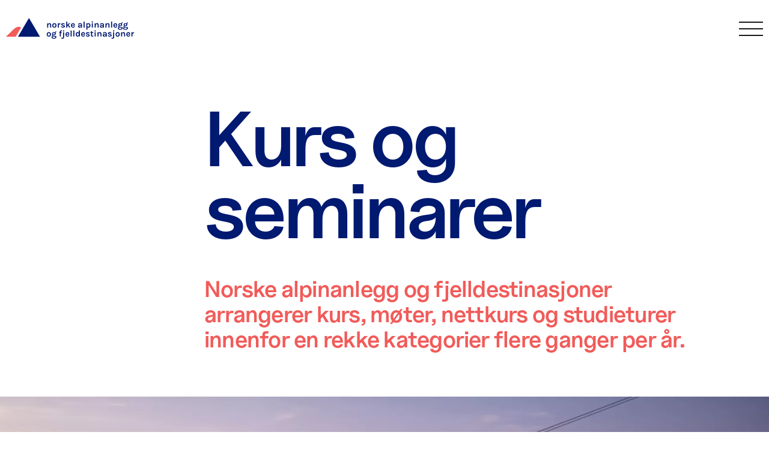

--- FILE ---
content_type: text/html; charset=UTF-8
request_url: https://alpinogfjell.no/kurs-moter-og-messer
body_size: 5537
content:



<!DOCTYPE html>
<!--
    ____  _____  _________       ______
   / __ \/   \ \/ /_  __/ |     / / __ \
  / / / / /| |\  / / /  | | /| / / / / /
 / /_/ / ___ |/ / / /   | |/ |/ / /_/ /
/_____/_/  |_/_/ /_/    |__/|__/\____/


    Made by: https://daytwo.no
    Year: 2026
--><html xmlns="http://www.w3.org/1999/xhtml" lang="nb">
	<head>
					<meta http-equiv="X-UA-Compatible" content="IE=edge">
			<meta charset="utf-8">
			<meta name="author" content="https://daytwo.no">
			<meta name="viewport" content="width=device-width, user-scalable=yes, initial-scale=1.0, maximum-scale=5.0, minimum-scale=1.0, viewport-fit=cover shrink-to-fit=no">

			
			<link rel="icon" href="https://alpinogfjell.no/public/icons/favicon.svg?v=1.01">
			<link href="https://unpkg.com/aos@2.3.1/dist/aos.css" rel="stylesheet">

			<link rel="preconnect" href="https://fonts.googleapis.com">
			<link rel="preconnect" href="https://fonts.gstatic.com" crossorigin>
			<link href="https://fonts.googleapis.com/css2?family=Karla:ital,wght@0,300;0,400;0,500;0,600;0,700;1,300;1,400;1,700&display=swap" rel="stylesheet">

			<meta name="theme-color" content="#2b478e">
			<title>Kurs og seminarer - Alpinogfjell</title>

			<meta property="og:title" content="Kurs og seminarer" />
<meta property="og:site_name" content="Alpinogfjell" />
<meta property="og:url" content="https://alpinogfjell.no/kurs-moter-og-messer" />
<meta property="og:type" content="website" />
<meta name="description" content="Norske alpinanlegg og fjelldestinasjoner" />


                    
<meta property="og:image" content="https://alpinogfjell.no/public/images/placeholder.jpg" />
<meta property="og:image:alt" content="Kurs og seminarer" />			
    <!-- Google Analytics -->
    <script>
        window.ga=window.ga||function(){(ga.q=ga.q||[]).push(arguments)};ga.l=+new Date;
        ga('create', 'G-5KC43ZQX4F', 'auto');
        ga('send', 'pageview');
    </script>
    <script async src='https://www.google-analytics.com/analytics.js'></script>
    <!-- End Google Analytics -->
			<link href="/assets/build/css/main.css?v=1762523720" rel="stylesheet"></head>
	<body  class="public-page" >

		
				<div id="page">
			

<div class="site-header filledHeader">
	<div class="_wr">
		<div class="inner-header _w">
			<div class="site-logo">
				<a href="/" alt="Hjemmeside">
					<img src="/public/icons/alf_logo.svg" alt="alpin og fjell logo with text">
				</a>
			</div>
			<div class="_10 header-nav-container">
				<ul class="_w header-nav">
															
					<li class="nav-item">
																					<a href="https://alpinogfjell.no/om-oss">Om oss</a>
																									

							<ul class="submenu" id="submenu-om-oss">
																																			<li class="sub-nav-item">
																					<a href="https://alpinogfjell.no/styret-og-administrasjon">Styret og administrasjon</a>
																			</li>
																																			<li class="sub-nav-item">
																					<a href="https://alpinogfjell.no/administrasjonen">Juridisk bistand</a>
																			</li>
																																			<li class="sub-nav-item">
																					<a href="https://alpinogfjell.no/medlemsskap">Medlemskap</a>
																			</li>
																																			<li class="sub-nav-item">
																					<a href="https://alpinogfjell.no/våre-medlemmer">Våre medlemmer</a>
																			</li>
																																			<li class="sub-nav-item">
																					<a href="https://alpinogfjell.no/arsberetning">Årsberetning 2023</a>
																			</li>
																																			<li class="sub-nav-item">
																					<a href="https://alpinogfjell.no/samarbeidspartnere">Samarbeidspartnere</a>
																			</li>
																																			<li class="sub-nav-item">
																					<a href="https://alpinogfjell.no/handlingsplan">Handlingsplan</a>
																			</li>
																																			<li class="sub-nav-item">
																					<a href="https://alpinogfjell.no/jobbformidling">Jobbformidling</a>
																			</li>
																																			<li class="sub-nav-item">
																					<a href="https://alpinogfjell.no/kontakt-oss">Kontakt oss</a>
																			</li>
															</ul>
											</li>
															
					<li class="nav-item">
																					<a href="https://alpinogfjell.no/skisikkerhet">Sikkerhet</a>
																									

							<ul class="submenu" id="submenu-skisikkerhet">
																																			<li class="sub-nav-item">
																					<a href="https://alpinogfjell.no/alpinvettreglene">Alpinvettreglene</a>
																			</li>
																																			<li class="sub-nav-item">
																					<a href="https://alpinogfjell.no/bransjenorm">Skipatruljen</a>
																			</li>
																																			<li class="sub-nav-item">
																					<a href="https://alpinogfjell.no/arbeid-med-sikkerhet">Skaderapportering</a>
																			</li>
																																			<li class="sub-nav-item">
																					<a href="https://alpinogfjell.no/skadestatistikk">Skadestatistikk</a>
																			</li>
																																			<li class="sub-nav-item">
																					<a href="https://alpinogfjell.no/sykling-og-sikkerhet">Sykling og sikkerhet</a>
																			</li>
															</ul>
											</li>
															
					<li class="nav-item">
																					<a href="https://alpinogfjell.no/kurs-moter-og-messer">Kurs og seminarer</a>
																														</li>
															
					<li class="nav-item">
																					<a href="https://alpinogfjell.no/prosjekter-vi-jobber-med">Prosjekter</a>
																									

							<ul class="submenu" id="submenu-prosjekter-vi-jobber-med">
																																			<li class="sub-nav-item">
																					<a href="https://alpinogfjell.no/rekruttering">Rekruttering</a>
																			</li>
																																			<li class="sub-nav-item">
																					<a href="https://alpinogfjell.no/utenlandsmarkedsforing">Utenlandsmarkedsføring</a>
																			</li>
																																			<li class="sub-nav-item">
																					<a href="https://alpinogfjell.no/baerekraft">Bærekraft</a>
																			</li>
																																			<li class="sub-nav-item">
																					<a href="https://alpinogfjell.no/politikk-og-rammebetingelser">Politikk og rammebetingelser</a>
																			</li>
															</ul>
											</li>
															
					<li class="nav-item">
																					<a href="https://alpinogfjell.no/media">Media</a>
																									

							<ul class="submenu" id="submenu-media">
																																			<li class="sub-nav-item">
																					<a href="https://alpinogfjell.no/pressemeldinger">Pressemeldinger</a>
																			</li>
																																			<li class="sub-nav-item">
																					<a href="https://alpinogfjell.no/hva-er-fnugg-no">Hva er fnugg.no?</a>
																			</li>
																																			<li class="sub-nav-item">
																					<a href="https://alpinogfjell.no/nyhetsbrev">Nyhetsbrev</a>
																			</li>
																																			<li class="sub-nav-item">
																					<a href="https://alpinogfjell.no/vart-bransjemagasin">Vårt bransjemagasin Alpin &amp; Fjell</a>
																			</li>
															</ul>
											</li>
															
					<li class="nav-item">
																					<a href="https://alpinogfjell.no/fakta-og-statistikk">Fakta og statistikk</a>
																														</li>
					
											<div class="right-box -logged-out">
							<div class="nav-button">
								<a href="https://alpinogfjell.no/intranett/login" class="portal-btn">
									Intranett
									<svg width="21" height="16" viewbox="0 0 21 18" fill="none" xmlns="http://www.w3.org/2000/svg">
										<path d="M1.22263e-06 10.1678L16.6344 10.1678L10.5981 16.3488L12.2107 18L21 9L12.2107 -1.13896e-06L10.5981 1.65123L16.6344 7.83223L1.01845e-06 7.83223L1.22263e-06 10.1678Z" fill="#fff"></path>
									</svg>
								</a>
							</div>
						</div>
									</ul>
			</div>


			<div class="menu-btn-container js-menu-toggle">
				<div class="menu-button ">
					<span></span>
					<span></span>
					<span></span>
				</div>
			</div>
			

<nav class="site-nav" aria-label="Nettstednavigering">
	<div class="inner">
		<img class="white-logo" src="https://alpinogfjell.no/uploads/images/ALF-NEGATIVE-FOOTERLOGO.svg" alt="white logo">

		<ul class="mobile-nav">
						
			<li class="nav-item">
									<div for="dropdown" class="dropdown-icon">
						<svg xmlns="http://www.w3.org/2000/svg" width="24" height="24" viewbox="0 0 24 24" fill="none">
							<path d="M16.293 9.29297L12 13.586L7.70697 9.29297L6.29297 10.707L12 16.414L17.707 10.707L16.293 9.29297Z" fill="#fff"/>
						</svg>
					</div>
								<a class="nav-item-link" href="https://alpinogfjell.no/om-oss" target="_blank">
					Om oss
				</a>
				

					<ul class="mobile-submenu" id="submenu-om-oss">
						<div class="submenu-wrapper">
																															<li class="sub-nav-item">
																			<a href="https://alpinogfjell.no/styret-og-administrasjon">Styret og administrasjon</a>
																	</li>
																															<li class="sub-nav-item">
																			<a href="https://alpinogfjell.no/administrasjonen">Juridisk bistand</a>
																	</li>
																															<li class="sub-nav-item">
																			<a href="https://alpinogfjell.no/medlemsskap">Medlemskap</a>
																	</li>
																															<li class="sub-nav-item">
																			<a href="https://alpinogfjell.no/våre-medlemmer">Våre medlemmer</a>
																	</li>
																															<li class="sub-nav-item">
																			<a href="https://alpinogfjell.no/arsberetning">Årsberetning 2023</a>
																	</li>
																															<li class="sub-nav-item">
																			<a href="https://alpinogfjell.no/samarbeidspartnere">Samarbeidspartnere</a>
																	</li>
																															<li class="sub-nav-item">
																			<a href="https://alpinogfjell.no/handlingsplan">Handlingsplan</a>
																	</li>
																															<li class="sub-nav-item">
																			<a href="https://alpinogfjell.no/jobbformidling">Jobbformidling</a>
																	</li>
																															<li class="sub-nav-item">
																			<a href="https://alpinogfjell.no/kontakt-oss">Kontakt oss</a>
																	</li>
													</div>
					</ul>
							</li>
						
			<li class="nav-item">
									<div for="dropdown" class="dropdown-icon">
						<svg xmlns="http://www.w3.org/2000/svg" width="24" height="24" viewbox="0 0 24 24" fill="none">
							<path d="M16.293 9.29297L12 13.586L7.70697 9.29297L6.29297 10.707L12 16.414L17.707 10.707L16.293 9.29297Z" fill="#fff"/>
						</svg>
					</div>
								<a class="nav-item-link" href="https://alpinogfjell.no/skisikkerhet" target="_blank">
					Sikkerhet
				</a>
				

					<ul class="mobile-submenu" id="submenu-skisikkerhet">
						<div class="submenu-wrapper">
																															<li class="sub-nav-item">
																			<a href="https://alpinogfjell.no/alpinvettreglene">Alpinvettreglene</a>
																	</li>
																															<li class="sub-nav-item">
																			<a href="https://alpinogfjell.no/bransjenorm">Skipatruljen</a>
																	</li>
																															<li class="sub-nav-item">
																			<a href="https://alpinogfjell.no/arbeid-med-sikkerhet">Skaderapportering</a>
																	</li>
																															<li class="sub-nav-item">
																			<a href="https://alpinogfjell.no/skadestatistikk">Skadestatistikk</a>
																	</li>
																															<li class="sub-nav-item">
																			<a href="https://alpinogfjell.no/sykling-og-sikkerhet">Sykling og sikkerhet</a>
																	</li>
													</div>
					</ul>
							</li>
						
			<li class="nav-item">
								<a class="nav-item-link" href="https://alpinogfjell.no/kurs-moter-og-messer" target="_blank">
					Kurs og seminarer
				</a>
							</li>
						
			<li class="nav-item">
									<div for="dropdown" class="dropdown-icon">
						<svg xmlns="http://www.w3.org/2000/svg" width="24" height="24" viewbox="0 0 24 24" fill="none">
							<path d="M16.293 9.29297L12 13.586L7.70697 9.29297L6.29297 10.707L12 16.414L17.707 10.707L16.293 9.29297Z" fill="#fff"/>
						</svg>
					</div>
								<a class="nav-item-link" href="https://alpinogfjell.no/prosjekter-vi-jobber-med" target="_blank">
					Prosjekter
				</a>
				

					<ul class="mobile-submenu" id="submenu-prosjekter-vi-jobber-med">
						<div class="submenu-wrapper">
																															<li class="sub-nav-item">
																			<a href="https://alpinogfjell.no/rekruttering">Rekruttering</a>
																	</li>
																															<li class="sub-nav-item">
																			<a href="https://alpinogfjell.no/utenlandsmarkedsforing">Utenlandsmarkedsføring</a>
																	</li>
																															<li class="sub-nav-item">
																			<a href="https://alpinogfjell.no/baerekraft">Bærekraft</a>
																	</li>
																															<li class="sub-nav-item">
																			<a href="https://alpinogfjell.no/politikk-og-rammebetingelser">Politikk og rammebetingelser</a>
																	</li>
													</div>
					</ul>
							</li>
						
			<li class="nav-item">
									<div for="dropdown" class="dropdown-icon">
						<svg xmlns="http://www.w3.org/2000/svg" width="24" height="24" viewbox="0 0 24 24" fill="none">
							<path d="M16.293 9.29297L12 13.586L7.70697 9.29297L6.29297 10.707L12 16.414L17.707 10.707L16.293 9.29297Z" fill="#fff"/>
						</svg>
					</div>
								<a class="nav-item-link" href="https://alpinogfjell.no/media" target="_blank">
					Media
				</a>
				

					<ul class="mobile-submenu" id="submenu-media">
						<div class="submenu-wrapper">
																															<li class="sub-nav-item">
																			<a href="https://alpinogfjell.no/pressemeldinger">Pressemeldinger</a>
																	</li>
																															<li class="sub-nav-item">
																			<a href="https://alpinogfjell.no/hva-er-fnugg-no">Hva er fnugg.no?</a>
																	</li>
																															<li class="sub-nav-item">
																			<a href="https://alpinogfjell.no/nyhetsbrev">Nyhetsbrev</a>
																	</li>
																															<li class="sub-nav-item">
																			<a href="https://alpinogfjell.no/vart-bransjemagasin">Vårt bransjemagasin Alpin &amp; Fjell</a>
																	</li>
													</div>
					</ul>
							</li>
						
			<li class="nav-item">
								<a class="nav-item-link" href="https://alpinogfjell.no/fakta-og-statistikk" target="_blank">
					Fakta og statistikk
				</a>
							</li>
										<li class="nav-item">
					<a href="https://alpinogfjell.no/intranett/login" class="nav-item-link">
						Intranett
						<svg width="21" height="16" viewbox="0 0 21 18" fill="none" xmlns="http://www.w3.org/2000/svg">
							<path d="M1.22263e-06 10.1678L16.6344 10.1678L10.5981 16.3488L12.2107 18L21 9L12.2107 -1.13896e-06L10.5981 1.65123L16.6344 7.83223L1.01845e-06 7.83223L1.22263e-06 10.1678Z" fill="#fff"></path>
						</svg>
					</a>
				</li>
					</ul>
	</div>
</nav>
		</div>
	</div>
</div>
			<div id="content" class="site-content">
				<main id="main" role="main"> 

			<header class="header page-header simpleHeader">
		<div class="inner">
			
<div>
	<div class="_wr">
					<div class="article-header ">
								<div class="_12 ofs_l_3 _l8">

					<h1 class="mb-text-md  ">
						Kurs og seminarer
					</h1>

					
					<h2 class="ingress mb-text-md">
						Norske alpinanlegg og fjelldestinasjoner arrangerer kurs, møter, nettkurs og studieturer innenfor en rekke kategorier flere ganger per år.
					</h2>

					<div class="header-redactor mb-text-md">
						
					</div>
				</div>
			</div>
			</div>
</div>
		</div>
	</header>
	
	<div class="page-wrapper">
		

    <div class="page-content">
        
            


<section id="module1" class="module mb-medium   header page-header imagesVideos fullImageVideo ">
	<div class="inner">
		<div class="_wr">
			<div class="">
				<div class="content-wrapper smaller">
					<div class="_wr">
																			<div class="images swiper-container">
								<div class="swiper-wrapper">
																			<div class="image -des swiper-slide">
											<div class="img" style="            
        
        background-image: url(&#039;https://alpinogfjell.no/uploads/images/_fullWidth169/13636/Skjermbilde-2023-04-25-kl.-20.06.55.webp&#039;);
    ">
																							</div>
										</div>
																	</div>
															</div>
						
					</div>
				</div>
			</div>
		</div>
	</div>
</section>

            
                    
            

<section id="module2" class="module mb-medium   textBlock">
	<div class="_wr">
		<div class="_12 ofs_l_3 _l8">
			
			
							<div class="redactor text-block-redactor mb-text-md">
					<p>Årlige utdanninger i regi av foreningen er: </p>
<p>- Digitale driftslederkurs for skitrekk, skitau og stolheis<br />- Digitale kurs for ledere med ansvar i alpinanlegg<br />- Digitalt sikkerhetskurs, dokumentert opplæring for førere av prepareringsmaskiner<br />- Skipatruljekurs 2 deler<br />- Parkbyggerkurs (kommer som digitalt kurs høsten 2024)<br /><br />Øvrige kurs og seminarer arrangeres etter behov. <br />Eksempelvis har foreningen tidligere arrangert kurs som omhandler effektiv og kostnadsbesparende snølegging, sikkerhetsstyring i alpinanlegg, krisehåndtering og beredskap, HMS kurs, ledersamlinger, inspirasjonsdager om service og destinasjonsutvikling, webinar om støtteordninger og tilskudd, juridiske veiledninger og flere andre typer viktig bransjekunnskap.<br /><br />Kursene og samlingene holdes over hele landet, gjerne hos et medlemsanlegg eller på en større fjelldestinasjon eller i Oslo, for lett tilgjengelighet for medlemmene. Noen kurs krever et stort anlegg, eksempelvis skipatruljekurs der vi jobber sammen med prehospitale tjenester og erfarne skipatruljer.<br /><br />Vi oppfordrer medlemmene til å komme med ønsker og innspill om behov for nye og andre typer kurs og samlinger ved å sende en forespørsel til oss på e-post.</p>
				</div>
			
			
		</div>
	</div>
</section>

            
                    
            

<section id="module3" class="module    coursesTableModule">
	<div class="_wr">
		<div id="component-cbqxct" class="sprig-component" data-hx-target="this" data-hx-include="this" data-hx-trigger="refresh" data-hx-get="https://alpinogfjell.no/index.php?p=actions/sprig-core/components/render" data-hx-vals="{&quot;sprig:siteId&quot;:&quot;e54b765e21959e54c0b36cb7e3558ef76805191362b245d68bead086f8c9ae4c1&quot;,&quot;sprig:id&quot;:&quot;66c2afc6ea28737c317cffdf49ed591d1d6e9d3e1384580d74aa5c35f621a3b9component-cbqxct&quot;,&quot;sprig:component&quot;:&quot;a89680fe594bc94f87c46966ee4bbda6f6b7cfe923a8c39ee33c2c968b901d74&quot;,&quot;sprig:template&quot;:&quot;cf8aaaf3c56b32064d4c4ce6f20ebd3adf420cd56f33d93d6b34bfd118b63e59_components\/_partials\/tables\/coursesTable&quot;,&quot;sprig:variables[categorySlug]&quot;:&quot;a89680fe594bc94f87c46966ee4bbda6f6b7cfe923a8c39ee33c2c968b901d74&quot;}">
<form class="filters-container" sprig data-hx-get="https://alpinogfjell.no/index.php?p=actions/sprig-core/components/render" data-sprig-parsed>
	<input type="radio" id="all" name="course" value="all" checked sprig s-vals="{&quot;categorySlug&quot;:&quot;&quot;}" data-hx-get="https://alpinogfjell.no/index.php?p=actions/sprig-core/components/render" data-hx-vals="{&quot;categorySlug&quot;:&quot;&quot;}" data-sprig-parsed>
	<label for="all">
		Alle kurs og seminarer
	</label>
	</form>

<div class="courses-container">
	<div class="course-item header static">
		<p class="column-one small">Kursnavn</p>
		<p class="column-two small">Dato for kurs</p>
		<p class="column-three small">Sted</p>
		<p class="column-four small">Klokkeslett</p>
	</div>

	<div id="courses-container">

		
		

														

																																										
			<a href="https://alpinogfjell.no/kurs/interesseforesporsel-krisehandteringsseminar-14-15-januar">
				<div class="course-item">
					<div class="column-one">
						<p class="small mobile">Kursnavn</p>
						<p class="title">Krisehåndteringsseminar - nye datoer kommer! FLYTTET</p>
					</div>
					<div class="column-two">
						<p class="small mobile">Dato for kurs</p>
						<p>-</p>
					</div>
					<div class="column-three">
						<p class="small mobile">Sted</p>
						<p>Hemsedal skisenter - Skarsnuten Hotell</p>
					</div>
					<div class="column-four">
						<p class="small mobile">Klokkeslett</p>
						<p>-</p>
					</div>
					<div class="column-five">
						<svg width="21" height="18" viewbox="0 0 21 18" fill="none" xmlns="http://www.w3.org/2000/svg">
							<path d="M1.22263e-06 10.1678L16.6344 10.1678L10.5981 16.3488L12.2107 18L21 9L12.2107 -1.13896e-06L10.5981 1.65123L16.6344 7.83223L1.01845e-06 7.83223L1.22263e-06 10.1678Z" fill="#001971"/>
						</svg>
					</div>
				</div>
			</a>
		
														

																						
			<a href="https://alpinogfjell.no/kurs/driftslederkurs-skitrekk-og-stolheis-hosten-2023">
				<div class="course-item">
					<div class="column-one">
						<p class="small mobile">Kursnavn</p>
						<p class="title">Driftslederkurs og lederkurs</p>
					</div>
					<div class="column-two">
						<p class="small mobile">Dato for kurs</p>
						<p>Nettbasert</p>
					</div>
					<div class="column-three">
						<p class="small mobile">Sted</p>
						<p>-</p>
					</div>
					<div class="column-four">
						<p class="small mobile">Klokkeslett</p>
						<p>-</p>
					</div>
					<div class="column-five">
						<svg width="21" height="18" viewbox="0 0 21 18" fill="none" xmlns="http://www.w3.org/2000/svg">
							<path d="M1.22263e-06 10.1678L16.6344 10.1678L10.5981 16.3488L12.2107 18L21 9L12.2107 -1.13896e-06L10.5981 1.65123L16.6344 7.83223L1.01845e-06 7.83223L1.22263e-06 10.1678Z" fill="#001971"/>
						</svg>
					</div>
				</div>
			</a>
		
														

																						
			<a href="https://alpinogfjell.no/kurs/kursmal">
				<div class="course-item">
					<div class="column-one">
						<p class="small mobile">Kursnavn</p>
						<p class="title">Sikkerhetskurs for førere av prepareringsmaskin</p>
					</div>
					<div class="column-two">
						<p class="small mobile">Dato for kurs</p>
						<p>Nettbasert</p>
					</div>
					<div class="column-three">
						<p class="small mobile">Sted</p>
						<p>-</p>
					</div>
					<div class="column-four">
						<p class="small mobile">Klokkeslett</p>
						<p>-</p>
					</div>
					<div class="column-five">
						<svg width="21" height="18" viewbox="0 0 21 18" fill="none" xmlns="http://www.w3.org/2000/svg">
							<path d="M1.22263e-06 10.1678L16.6344 10.1678L10.5981 16.3488L12.2107 18L21 9L12.2107 -1.13896e-06L10.5981 1.65123L16.6344 7.83223L1.01845e-06 7.83223L1.22263e-06 10.1678Z" fill="#001971"/>
						</svg>
					</div>
				</div>
			</a>
		
														

																						
			<a href="https://alpinogfjell.no/kurs/parkbyggerkurs">
				<div class="course-item">
					<div class="column-one">
						<p class="small mobile">Kursnavn</p>
						<p class="title">Parkbyggerkurs</p>
					</div>
					<div class="column-two">
						<p class="small mobile">Dato for kurs</p>
						<p>Nettbasert</p>
					</div>
					<div class="column-three">
						<p class="small mobile">Sted</p>
						<p>-</p>
					</div>
					<div class="column-four">
						<p class="small mobile">Klokkeslett</p>
						<p>-</p>
					</div>
					<div class="column-five">
						<svg width="21" height="18" viewbox="0 0 21 18" fill="none" xmlns="http://www.w3.org/2000/svg">
							<path d="M1.22263e-06 10.1678L16.6344 10.1678L10.5981 16.3488L12.2107 18L21 9L12.2107 -1.13896e-06L10.5981 1.65123L16.6344 7.83223L1.01845e-06 7.83223L1.22263e-06 10.1678Z" fill="#001971"/>
						</svg>
					</div>
				</div>
			</a>
		
														

																																																																	
			<a href="https://alpinogfjell.no/kurs/studietur-til-zermatt-2026">
				<div class="course-item">
					<div class="column-one">
						<p class="small mobile">Kursnavn</p>
						<p class="title">Studietur til Zermatt 2026</p>
					</div>
					<div class="column-two">
						<p class="small mobile">Dato for kurs</p>
						<p>25.01.26 - 29.01.26</p>
					</div>
					<div class="column-three">
						<p class="small mobile">Sted</p>
						<p>Zermatt Sveits</p>
					</div>
					<div class="column-four">
						<p class="small mobile">Klokkeslett</p>
						<p>-</p>
					</div>
					<div class="column-five">
						<svg width="21" height="18" viewbox="0 0 21 18" fill="none" xmlns="http://www.w3.org/2000/svg">
							<path d="M1.22263e-06 10.1678L16.6344 10.1678L10.5981 16.3488L12.2107 18L21 9L12.2107 -1.13896e-06L10.5981 1.65123L16.6344 7.83223L1.01845e-06 7.83223L1.22263e-06 10.1678Z" fill="#001971"/>
						</svg>
					</div>
				</div>
			</a>
		
														

																																																																	
			<a href="https://alpinogfjell.no/kurs/bransjemesse-2026">
				<div class="course-item">
					<div class="column-one">
						<p class="small mobile">Kursnavn</p>
						<p class="title">Bransjemesse 2026</p>
					</div>
					<div class="column-two">
						<p class="small mobile">Dato for kurs</p>
						<p>20.05.26 - 21.05.26</p>
					</div>
					<div class="column-three">
						<p class="small mobile">Sted</p>
						<p>Sundvolden Hotel</p>
					</div>
					<div class="column-four">
						<p class="small mobile">Klokkeslett</p>
						<p>10:00</p>
					</div>
					<div class="column-five">
						<svg width="21" height="18" viewbox="0 0 21 18" fill="none" xmlns="http://www.w3.org/2000/svg">
							<path d="M1.22263e-06 10.1678L16.6344 10.1678L10.5981 16.3488L12.2107 18L21 9L12.2107 -1.13896e-06L10.5981 1.65123L16.6344 7.83223L1.01845e-06 7.83223L1.22263e-06 10.1678Z" fill="#001971"/>
						</svg>
					</div>
				</div>
			</a>
		
			</div>
</div>
</div>


	</div>
</section>

            
                        </div>
	</div>

					</main>
				</div>
				

<footer id="footer" class="site-footer">
	<div class="_wr">
		<div class="_w">
			<div class="_12 _l4 left-column _info">
				<div class="_w">
					<h5 class="_10 _l12 footer-text">Foreningens formål er å samle alle som driver alpinanlegg, og fjelldestinasjonsselskaper som representerer interesser innen alpint reiseliv i Norge, i én forening.</h5>
				</div>
			</div>
												<div class="_12 _m4 _l2 ofs_l_2 _follow _2 footer-text-links">
						<p><strong>Følg oss</strong></p>
<p><a href="https://www.facebook.com/norskealpinanleggogfjelldestinasjoner" target="_blank" rel="noreferrer noopener">Facebook</a><a href="https://www.instagram.com/alpinogfjell/" target="_blank" rel="noreferrer noopener"><br />Instagram</a><br /><a href="https://www.linkedin.com/company/alpinanleggenes-landsforening-alf/posts/?feedView=all" target="_blank" rel="noreferrer noopener">LinkedIn</a></p>
<p><strong>Følg Fnugg</strong></p>
<p><a href="https://www.facebook.com/fnuggnorge" target="_blank" rel="noreferrer noopener">Facebook<br /></a><a href="https://www.instagram.com/fnugg.no/">Instagram</a><br /></p>
					</div>
									<div class="_12 _m4 _l2 _contact _2 footer-text-links">
						<p><strong>Send oss en mail</strong><a href="mailto:Post@alpinogfjell.no"><br /></a></p>
<p><a href="mailto:Post@alpinogfjell.no">Post@alpinogfjell.no</a></p>
<p><br /></p>
<p><strong>Besøk oss</strong><br /></p>
<p>Fridtjof Nansens vei 19, 0369 Oslo</p>
<p><br /></p>
<p><strong>Ring oss</strong></p>
<p><a href="tel:+4722464660">22 46 46 60</a></p>
					</div>
										<div class="_12 _logo">
				<div class="footer-logo">
					<a href="https://alpinogfjell.no/" aria-label="Gå til hjemmesiden">
						<span>
															<img src="https://alpinogfjell.no/uploads/images/ALF-NEGATIVE-FOOTERLOGO.svg" width="82" height="46" alt="ALF NEGATIVE FOOTERLOGO"/>
													</span>
					</a>
				</div>
			</div>
		</div>
	</div>
</footer>
			</div>

						
		<script src="https://alpinogfjell.no/cpresources/b3a43cde/htmx.min.js?v=1762535939"></script>
<script src="/assets/build/js/main.js?v=1762523720"></script>
<script src="https://unpkg.com/aos@2.3.1/dist/aos.js" defer></script></body>
	</html>


--- FILE ---
content_type: text/css
request_url: https://alpinogfjell.no/assets/build/css/main.css?v=1762523720
body_size: 25023
content:
*,:after,:before{box-sizing:border-box}ol,ul{list-style:none}body,div,fieldset,form,html,label,legend,ol,ul{margin:0;padding:0}table{font-size:16px;line-height:25px;width:100%}thead th{padding-bottom:16px;padding-left:23px}tbody tr{background-color:#fbfbfb}tbody tr:nth-child(2n){background-color:#f9f9f9}tbody td{padding:11px 15px 11px 23px}tbody a{text-decoration:underline;transition:.2s}tbody a:hover{color:#f15b59}td,th{text-align:left;vertical-align:top}h1,h2,h3,h4,h5,h6{font-weight:700;margin:0}p{margin:0 0 1rem;min-height:1px}img{border:0;display:inline-block;height:auto;max-width:100%;vertical-align:middle}a{color:inherit;text-decoration:none;transition:.2s}@font-face{font-family:Uncut-Sans;font-style:normal;font-weight:500;src:url(../src/scss/base/fonts/UncutSans/UncutSans-Medium.woff2) format("woff2"),url(../src/scss/base/fonts/UncutSans/UncutSans-Medium.woff) format("woff")}@font-face{font-family:Uncut-Sans;font-style:italic;font-weight:500;src:url(../src/scss/base/fonts/UncutSans/UncutSans-MediumItalic.woff2) format("woff2"),url(../src/scss/base/fonts/UncutSans/UncutSans-MediumItalic.woff) format("woff")}@font-face{font-family:Uncut-Sans;font-style:normal;font-weight:600;src:url(../src/scss/base/fonts/UncutSans/UncutSans-Semibold.woff2) format("woff2"),url(../src/scss/base/fonts/UncutSans/UncutSans-Semibold.woff) format("woff")}@font-face{font-family:Uncut-Sans;font-style:italic;font-weight:600;src:url(../src/scss/base/fonts/UncutSans/UncutSans-SemiboldItalic.woff2) format("woff2"),url(../src/scss/base/fonts/UncutSans/UncutSans-SemiboldItalic.woff) format("woff")}.field:not(:first-child){margin-top:20px}fieldset textarea{appearance:none;background-color:#efefef;border:none!important;box-shadow:none;color:#001971;display:block;font-size:16px;font-weight:500;line-height:25px;padding:14px;resize:none;width:100%}fieldset textarea[disabled]{cursor:not-allowed;opacity:.75}input[type=color],input[type=date],input[type=datetime-local],input[type=datetime],input[type=email],input[type=month],input[type=number],input[type=password],input[type=range],input[type=search],input[type=tel],input[type=text],input[type=time],input[type=url],input[type=week]{appearance:none;background-color:#efefef;border:none!important;box-shadow:none;color:#001971;display:block;font-size:16px;font-weight:500;line-height:25px;padding:14px;width:100%}input[type=checkbox][disabled],input[type=color][disabled],input[type=date][disabled],input[type=datetime-local][disabled],input[type=datetime][disabled],input[type=email][disabled],input[type=month][disabled],input[type=number][disabled],input[type=password][disabled],input[type=radio][disabled],input[type=range][disabled],input[type=search][disabled],input[type=tel][disabled],input[type=text][disabled],input[type=time][disabled],input[type=url][disabled],input[type=week][disabled]{cursor:not-allowed;opacity:.75}html{font-size:100%}body,html{-webkit-text-size-adjust:100%;-moz-osx-font-smoothing:grayscale;-webkit-font-smoothing:antialiased;font-smoothing:antialiased;color:#1a1a1a;font-family:Uncut-Sans,sans-serif;font-size:16px;font-variant-ligatures:none;font-weight:500;line-height:20px;text-rendering:optimizeLegibility;text-shadow:rgba(0,0,0,.01) 0 0 1px}@media (min-width:768px){body,html{font-size:18px}}h1,h4,h5,h6{font-weight:700;margin:0}h1{font-size:34px;line-height:1.175}h1,h2{font-weight:500}h2{font-size:30px;line-height:1.2}@media (min-width:768px){h2{line-height:1.3}}h3{font-size:26px;font-weight:400;line-height:1.2}h4{font-size:22px}h4,h5,h6{font-weight:500;line-height:1.4}h5,h6{font-size:20px}h6{font-weight:400}p{margin:0}hr{border:1px solid #b3b3b3}#page{color:#001971;display:flex;flex-direction:column;min-height:100vh;overflow:hidden}#page #content{flex:1;position:relative}@media (-ms-high-contrast:active),(-ms-high-contrast:none){#page #content{flex-basis:auto}}.hidden{display:none}body.menu-show,body.overflow{overflow:hidden}body .redactor p a{text-decoration:underline}.text-blue,.text-red,.text-yellow{color:#f15b59}.font-semibold{font-weight:600}.font-med{font-weight:500}.mb-text-md{margin-bottom:20px}@media (min-width:768px){.mb-text-md{margin-bottom:50px}}.mb-text-xsm{margin-bottom:12px}@media (min-width:768px){.mb-text-xsm{margin-bottom:16px}}.mb-small{margin-bottom:15px}@media (min-width:768px){.mb-small{margin-bottom:25px}}.mb-medium{margin-bottom:25px!important}@media (min-width:768px){.mb-medium{margin-bottom:50px!important}}.mb-large{margin-bottom:50px}@media (min-width:768px){.mb-large{margin-bottom:75px!important}}._wr{margin-left:auto;margin-right:auto;padding-left:20px;padding-right:20px;width:100%}@media (min-width:1920px){._wr{max-width:1920px}}@media (min-width:1028px){._wr.single-wr{max-width:1008px}}._wr-f{margin-left:auto;margin-right:auto;padding-left:20px;padding-right:20px;width:100%}._w{display:flex;flex-wrap:wrap;margin-left:-10px;margin-right:-10px}.no-gutters{margin-left:0;margin-right:0}.no-gutters>.col,.no-gutters>[class*=_]{padding-left:0;padding-right:0}._,._1,._10,._11,._12,._2,._3,._4,._5,._6,._7,._8,._9,.__auto,._l,._l1,._l10,._l11,._l12,._l2,._l3,._l4,._l5,._l6,._l7,._l8,._l9,._l_auto,._m,._m1,._m10,._m11,._m12,._m2,._m3,._m4,._m5,._m6,._m7,._m8,._m9,._m_auto,._max-xl,._max-xl1,._max-xl10,._max-xl11,._max-xl12,._max-xl2,._max-xl3,._max-xl4,._max-xl5,._max-xl6,._max-xl7,._max-xl8,._max-xl9,._max-xl_auto,._s,._s1,._s10,._s11,._s12,._s2,._s3,._s4,._s5,._s6,._s7,._s8,._s9,._s_auto,._xl,._xl1,._xl10,._xl11,._xl12,._xl2,._xl3,._xl4,._xl5,._xl6,._xl7,._xl8,._xl9,._xl_auto,._xs,._xs1,._xs10,._xs11,._xs12,._xs2,._xs3,._xs4,._xs5,._xs6,._xs7,._xs8,._xs9,._xs_auto{min-height:1px;padding-left:10px;padding-right:10px;position:relative;width:100%}._{flex-basis:0;flex-grow:1;max-width:100%}.__auto{flex:0 0 auto;max-width:none;width:auto}._1{flex:0 0 8.33333%;max-width:8.33333%}._2{flex:0 0 16.66667%;max-width:16.66667%}._3{flex:0 0 25%;max-width:25%}._4{flex:0 0 33.33333%;max-width:33.33333%}._5{flex:0 0 41.66667%;max-width:41.66667%}._6{flex:0 0 50%;max-width:50%}._7{flex:0 0 58.33333%;max-width:58.33333%}._8{flex:0 0 66.66667%;max-width:66.66667%}._9{flex:0 0 75%;max-width:75%}._10{flex:0 0 83.33333%;max-width:83.33333%}._11{flex:0 0 91.66667%;max-width:91.66667%}._12{flex:0 0 100%;max-width:100%}.ord__first{order:-1}.ord__last{order:13}.ord__0{order:0}.ord__1{order:1}.ord__2{order:2}.ord__3{order:3}.ord__4{order:4}.ord__5{order:5}.ord__6{order:6}.ord__7{order:7}.ord__8{order:8}.ord__9{order:9}.ord__10{order:10}.ord__11{order:11}.ord__12{order:12}.ofs__1{margin-left:8.33333%}.ofs__2{margin-left:16.66667%}.ofs__3{margin-left:25%}.ofs__4{margin-left:33.33333%}.ofs__5{margin-left:41.66667%}.ofs__6{margin-left:50%}.ofs__7{margin-left:58.33333%}.ofs__8{margin-left:66.66667%}.ofs__9{margin-left:75%}.ofs__10{margin-left:83.33333%}.ofs__11{margin-left:91.66667%}@media (min-width:480px){._xs{flex-basis:0;flex-grow:1;max-width:100%}._xs_auto{flex:0 0 auto;max-width:none;width:auto}._xs1{flex:0 0 8.33333%;max-width:8.33333%}._xs2{flex:0 0 16.66667%;max-width:16.66667%}._xs3{flex:0 0 25%;max-width:25%}._xs4{flex:0 0 33.33333%;max-width:33.33333%}._xs5{flex:0 0 41.66667%;max-width:41.66667%}._xs6{flex:0 0 50%;max-width:50%}._xs7{flex:0 0 58.33333%;max-width:58.33333%}._xs8{flex:0 0 66.66667%;max-width:66.66667%}._xs9{flex:0 0 75%;max-width:75%}._xs10{flex:0 0 83.33333%;max-width:83.33333%}._xs11{flex:0 0 91.66667%;max-width:91.66667%}._xs12{flex:0 0 100%;max-width:100%}.ord_xs_first{order:-1}.ord_xs_last{order:13}.ord_xs_0{order:0}.ord_xs_1{order:1}.ord_xs_2{order:2}.ord_xs_3{order:3}.ord_xs_4{order:4}.ord_xs_5{order:5}.ord_xs_6{order:6}.ord_xs_7{order:7}.ord_xs_8{order:8}.ord_xs_9{order:9}.ord_xs_10{order:10}.ord_xs_11{order:11}.ord_xs_12{order:12}.ofs_xs_0{margin-left:0}.ofs_xs_1{margin-left:8.33333%}.ofs_xs_2{margin-left:16.66667%}.ofs_xs_3{margin-left:25%}.ofs_xs_4{margin-left:33.33333%}.ofs_xs_5{margin-left:41.66667%}.ofs_xs_6{margin-left:50%}.ofs_xs_7{margin-left:58.33333%}.ofs_xs_8{margin-left:66.66667%}.ofs_xs_9{margin-left:75%}.ofs_xs_10{margin-left:83.33333%}.ofs_xs_11{margin-left:91.66667%}}@media (min-width:576px){._s{flex-basis:0;flex-grow:1;max-width:100%}._s_auto{flex:0 0 auto;max-width:none;width:auto}._s1{flex:0 0 8.33333%;max-width:8.33333%}._s2{flex:0 0 16.66667%;max-width:16.66667%}._s3{flex:0 0 25%;max-width:25%}._s4{flex:0 0 33.33333%;max-width:33.33333%}._s5{flex:0 0 41.66667%;max-width:41.66667%}._s6{flex:0 0 50%;max-width:50%}._s7{flex:0 0 58.33333%;max-width:58.33333%}._s8{flex:0 0 66.66667%;max-width:66.66667%}._s9{flex:0 0 75%;max-width:75%}._s10{flex:0 0 83.33333%;max-width:83.33333%}._s11{flex:0 0 91.66667%;max-width:91.66667%}._s12{flex:0 0 100%;max-width:100%}.ord_s_first{order:-1}.ord_s_last{order:13}.ord_s_0{order:0}.ord_s_1{order:1}.ord_s_2{order:2}.ord_s_3{order:3}.ord_s_4{order:4}.ord_s_5{order:5}.ord_s_6{order:6}.ord_s_7{order:7}.ord_s_8{order:8}.ord_s_9{order:9}.ord_s_10{order:10}.ord_s_11{order:11}.ord_s_12{order:12}.ofs_s_0{margin-left:0}.ofs_s_1{margin-left:8.33333%}.ofs_s_2{margin-left:16.66667%}.ofs_s_3{margin-left:25%}.ofs_s_4{margin-left:33.33333%}.ofs_s_5{margin-left:41.66667%}.ofs_s_6{margin-left:50%}.ofs_s_7{margin-left:58.33333%}.ofs_s_8{margin-left:66.66667%}.ofs_s_9{margin-left:75%}.ofs_s_10{margin-left:83.33333%}.ofs_s_11{margin-left:91.66667%}}@media (min-width:768px){._m{flex-basis:0;flex-grow:1;max-width:100%}._m_auto{flex:0 0 auto;max-width:none;width:auto}._m1{flex:0 0 8.33333%;max-width:8.33333%}._m2{flex:0 0 16.66667%;max-width:16.66667%}._m3{flex:0 0 25%;max-width:25%}._m4{flex:0 0 33.33333%;max-width:33.33333%}._m5{flex:0 0 41.66667%;max-width:41.66667%}._m6{flex:0 0 50%;max-width:50%}._m7{flex:0 0 58.33333%;max-width:58.33333%}._m8{flex:0 0 66.66667%;max-width:66.66667%}._m9{flex:0 0 75%;max-width:75%}._m10{flex:0 0 83.33333%;max-width:83.33333%}._m11{flex:0 0 91.66667%;max-width:91.66667%}._m12{flex:0 0 100%;max-width:100%}.ord_m_first{order:-1}.ord_m_last{order:13}.ord_m_0{order:0}.ord_m_1{order:1}.ord_m_2{order:2}.ord_m_3{order:3}.ord_m_4{order:4}.ord_m_5{order:5}.ord_m_6{order:6}.ord_m_7{order:7}.ord_m_8{order:8}.ord_m_9{order:9}.ord_m_10{order:10}.ord_m_11{order:11}.ord_m_12{order:12}.ofs_m_0{margin-left:0}.ofs_m_1{margin-left:8.33333%}.ofs_m_2{margin-left:16.66667%}.ofs_m_3{margin-left:25%}.ofs_m_4{margin-left:33.33333%}.ofs_m_5{margin-left:41.66667%}.ofs_m_6{margin-left:50%}.ofs_m_7{margin-left:58.33333%}.ofs_m_8{margin-left:66.66667%}.ofs_m_9{margin-left:75%}.ofs_m_10{margin-left:83.33333%}.ofs_m_11{margin-left:91.66667%}}@media (min-width:992px){._l{flex-basis:0;flex-grow:1;max-width:100%}._l_auto{flex:0 0 auto;max-width:none;width:auto}._l1{flex:0 0 8.33333%;max-width:8.33333%}._l2{flex:0 0 16.66667%;max-width:16.66667%}._l3{flex:0 0 25%;max-width:25%}._l4{flex:0 0 33.33333%;max-width:33.33333%}._l5{flex:0 0 41.66667%;max-width:41.66667%}._l6{flex:0 0 50%;max-width:50%}._l7{flex:0 0 58.33333%;max-width:58.33333%}._l8{flex:0 0 66.66667%;max-width:66.66667%}._l9{flex:0 0 75%;max-width:75%}._l10{flex:0 0 83.33333%;max-width:83.33333%}._l11{flex:0 0 91.66667%;max-width:91.66667%}._l12{flex:0 0 100%;max-width:100%}.ord_l_first{order:-1}.ord_l_last{order:13}.ord_l_0{order:0}.ord_l_1{order:1}.ord_l_2{order:2}.ord_l_3{order:3}.ord_l_4{order:4}.ord_l_5{order:5}.ord_l_6{order:6}.ord_l_7{order:7}.ord_l_8{order:8}.ord_l_9{order:9}.ord_l_10{order:10}.ord_l_11{order:11}.ord_l_12{order:12}.ofs_l_0{margin-left:0}.ofs_l_1{margin-left:8.33333%}.ofs_l_2{margin-left:16.66667%}.ofs_l_3{margin-left:25%}.ofs_l_4{margin-left:33.33333%}.ofs_l_5{margin-left:41.66667%}.ofs_l_6{margin-left:50%}.ofs_l_7{margin-left:58.33333%}.ofs_l_8{margin-left:66.66667%}.ofs_l_9{margin-left:75%}.ofs_l_10{margin-left:83.33333%}.ofs_l_11{margin-left:91.66667%}}@media (min-width:1320px){._xl{flex-basis:0;flex-grow:1;max-width:100%}._xl_auto{flex:0 0 auto;max-width:none;width:auto}._xl1{flex:0 0 8.33333%;max-width:8.33333%}._xl2{flex:0 0 16.66667%;max-width:16.66667%}._xl3{flex:0 0 25%;max-width:25%}._xl4{flex:0 0 33.33333%;max-width:33.33333%}._xl5{flex:0 0 41.66667%;max-width:41.66667%}._xl6{flex:0 0 50%;max-width:50%}._xl7{flex:0 0 58.33333%;max-width:58.33333%}._xl8{flex:0 0 66.66667%;max-width:66.66667%}._xl9{flex:0 0 75%;max-width:75%}._xl10{flex:0 0 83.33333%;max-width:83.33333%}._xl11{flex:0 0 91.66667%;max-width:91.66667%}._xl12{flex:0 0 100%;max-width:100%}.ord_xl_first{order:-1}.ord_xl_last{order:13}.ord_xl_0{order:0}.ord_xl_1{order:1}.ord_xl_2{order:2}.ord_xl_3{order:3}.ord_xl_4{order:4}.ord_xl_5{order:5}.ord_xl_6{order:6}.ord_xl_7{order:7}.ord_xl_8{order:8}.ord_xl_9{order:9}.ord_xl_10{order:10}.ord_xl_11{order:11}.ord_xl_12{order:12}.ofs_xl_0{margin-left:0}.ofs_xl_1{margin-left:8.33333%}.ofs_xl_2{margin-left:16.66667%}.ofs_xl_3{margin-left:25%}.ofs_xl_4{margin-left:33.33333%}.ofs_xl_5{margin-left:41.66667%}.ofs_xl_6{margin-left:50%}.ofs_xl_7{margin-left:58.33333%}.ofs_xl_8{margin-left:66.66667%}.ofs_xl_9{margin-left:75%}.ofs_xl_10{margin-left:83.33333%}.ofs_xl_11{margin-left:91.66667%}}@media (min-width:1920px){._max-xl{flex-basis:0;flex-grow:1;max-width:100%}._max-xl_auto{flex:0 0 auto;max-width:none;width:auto}._max-xl1{flex:0 0 8.33333%;max-width:8.33333%}._max-xl2{flex:0 0 16.66667%;max-width:16.66667%}._max-xl3{flex:0 0 25%;max-width:25%}._max-xl4{flex:0 0 33.33333%;max-width:33.33333%}._max-xl5{flex:0 0 41.66667%;max-width:41.66667%}._max-xl6{flex:0 0 50%;max-width:50%}._max-xl7{flex:0 0 58.33333%;max-width:58.33333%}._max-xl8{flex:0 0 66.66667%;max-width:66.66667%}._max-xl9{flex:0 0 75%;max-width:75%}._max-xl10{flex:0 0 83.33333%;max-width:83.33333%}._max-xl11{flex:0 0 91.66667%;max-width:91.66667%}._max-xl12{flex:0 0 100%;max-width:100%}.ord_max-xl_first{order:-1}.ord_max-xl_last{order:13}.ord_max-xl_0{order:0}.ord_max-xl_1{order:1}.ord_max-xl_2{order:2}.ord_max-xl_3{order:3}.ord_max-xl_4{order:4}.ord_max-xl_5{order:5}.ord_max-xl_6{order:6}.ord_max-xl_7{order:7}.ord_max-xl_8{order:8}.ord_max-xl_9{order:9}.ord_max-xl_10{order:10}.ord_max-xl_11{order:11}.ord_max-xl_12{order:12}.ofs_max-xl_0{margin-left:0}.ofs_max-xl_1{margin-left:8.33333%}.ofs_max-xl_2{margin-left:16.66667%}.ofs_max-xl_3{margin-left:25%}.ofs_max-xl_4{margin-left:33.33333%}.ofs_max-xl_5{margin-left:41.66667%}.ofs_max-xl_6{margin-left:50%}.ofs_max-xl_7{margin-left:58.33333%}.ofs_max-xl_8{margin-left:66.66667%}.ofs_max-xl_9{margin-left:75%}.ofs_max-xl_10{margin-left:83.33333%}.ofs_max-xl_11{margin-left:91.66667%}}.btn-blue{background-color:#001971;border-radius:50px;color:#fff;font-size:15px;margin-bottom:1rem;padding:.5rem 1rem}.btn-blue.arrow-right{align-items:center;display:flex;justify-content:space-between;margin-right:auto}.btn-blue.arrow-right svg{margin-left:.8rem}.btn-blue.full{width:100%}.btn-blue.fit{width:fit-content}.btn-yellow{align-items:center;background-color:transparent;color:#001971;display:flex;font-size:28px;font-style:normal;font-weight:600;justify-content:space-between;letter-spacing:-.76px;line-height:32px;padding:1rem;width:100%}@media (min-width:768px){.btn-yellow{font-size:36px;line-height:46px}}.btn-yellow .image{display:none;max-height:300px;opacity:0;position:fixed;z-index:1}@media (max-width:575.98px){.btn-yellow .image{display:none!important}}@media (min-width:576px){.btn-yellow .image{display:block}}.btn-yellow:hover{background-color:#faff00;cursor:pointer}.btn-yellow:hover .image{opacity:1}.dev-edit-entry{background:#000;bottom:0;color:#fff;font-size:12px;font-weight:700;left:0;line-height:1;padding:10px;position:fixed;z-index:10000}.pageSublinks{margin:25px 0 92px}.pageSublinks .sublink-container{display:grid;gap:1rem;grid-template-columns:1fr}@media (min-width:768px){.pageSublinks .sublink-container{grid-template-columns:repeat(2,1fr)}}@media (min-width:992px){.pageSublinks .sublink-container{grid-template-columns:repeat(3,1fr)}}.pageSublinks .sublink{background-color:#001971;border:2px solid #001971;color:#fff;font-weight:700;padding:1rem}.pageSublinks .sublink .link-content{align-items:center;display:flex;font-size:16px;justify-content:space-between;transition:.2s}@media (min-width:1320px){.pageSublinks .sublink .link-content{font-size:24px;line-height:21px}}.pageSublinks .sublink svg{flex-shrink:0;margin-left:20px}.pageSublinks .sublink:hover{background-color:transparent;transition:.5s}.pageSublinks .sublink:hover .link-content{color:#001971}.pageSublinks .sublink:hover svg path{fill:#001971}.textImage{margin:92px 0 108px}.textImage h1{font-weight:700}@media (min-width:992px){.textImage h1{font-size:52px;line-height:55px}}.textImage .textTitle.rightTitle{margin:0 0 36px}.textImage.squaredBoxedImg .leftTitle{display:none}@media (min-width:768px){.textImage.squaredBoxedImg .right{padding-left:40px}}@media (min-width:1320px){.textImage.squaredBoxedImg .right{padding-left:144px}}@media (min-width:768px){.textImage.squaredBoxedImg .content.changeOrder .right{padding:0 40px 0 0}}@media (min-width:1320px){.textImage.squaredBoxedImg .content.changeOrder .right{padding:0 144px 0 0}}@media (max-width:767.98px){.textImage.textOverImage .left{order:1}.textImage.textOverImage .right{order:0}.textImage.textOverImage .redactor{font-size:26px;font-weight:700;line-height:30px}}@media (min-width:768px){.textImage.textOverImage .top-img-wrapper{margin-top:100px}.textImage.textOverImage .redactor{font-size:32px;font-weight:700;line-height:36px}.textImage.textOverImage .smallLogo{max-width:160%}.textImage.textOverImage .smallLogoWrapper,.textImage.textOverImage .text-wrapper{display:flex;justify-content:flex-end}.textImage.textOverImage .smallLogoWrapper .smallLogo,.textImage.textOverImage .smallLogoWrapper .text,.textImage.textOverImage .text-wrapper .smallLogo,.textImage.textOverImage .text-wrapper .text{flex-shrink:0;max-width:160%}.textImage.textOverImage .smallLogoWrapper .smallLogo,.textImage.textOverImage .text-wrapper .smallLogo{width:160%}.textImage.textOverImage .cta{text-align:right}}@media (min-width:992px){.textImage.textOverImage .top-img-wrapper{margin-top:150px}.textImage.textOverImage .redactor{font-size:45px;line-height:52px}}@media (min-width:768px){.textImage.textOverImage.topChangeOrder .smallLogoWrapper,.textImage.textOverImage.topChangeOrder .text-wrapper{justify-content:flex-start}.textImage.textOverImage.topChangeOrder .cta{text-align:left}}.textImage.fullImageSize img{height:auto;width:100%}@media (min-width:1320px){.textImage.fullImageSize .content.changeOrder .top-img-wrapper:not(.squared),.textImage.fullImageSize .top-img-wrapper:not(.squared){transform:translateX(0)}}.textImage .top-img-wrapper{margin-top:20px}@media (min-width:768px){.textImage .top-img-wrapper{margin-top:40px}}@media (min-width:992px){.textImage .top-img-wrapper{margin-top:66px}}.textImage .top-img-wrapper.squared{margin-top:0}.textImage .top-img-wrapper:not(.squared){transform:translateX(-20px)}@media (min-width:1320px){.textImage .top-img-wrapper:not(.squared){display:flex;justify-content:flex-end;padding-right:144px}.textImage .image-wrapper{flex-shrink:0;max-width:none;transform:none;width:calc(50vw - 180px)}}.textImage .image-wrapper .image{height:0;padding:0 0 56.28%;position:relative}.textImage .image-wrapper .image.squared{padding:0 0 72.06%}.textImage .image-wrapper .image .img{background:50%/cover no-repeat;bottom:0;left:0;position:absolute;right:0;top:0}@media (max-width:767.98px){.textImage .right{margin-top:30px}}.textImage .right .smallLogo{margin:0 0 42px}.textImage .right .smallLogo img{max-width:100px}.textImage .content.changeOrder .top-img-wrapper:not(.squared){transform:translateX(20px)}@media (min-width:1320px){.textImage .content.changeOrder .top-img-wrapper:not(.squared){justify-content:flex-start;padding:0 0 0 144px}}@media (min-width:768px){.textImage .content.changeOrder{flex-direction:row-reverse}}@media (min-width:1320px){.textImage .content:not(.changeOrder) .top-img-wrapper{display:flex;justify-content:flex-end}}.textImage .cta{margin-top:25px}@media (min-width:768px){.textImage .cta{margin-top:35px}}.textImage .cta a{align-items:center;color:#f15b59;display:inline-flex;font-size:18px;font-weight:700;line-height:22px;transition:.2s}.textImage .cta a:hover{color:#1a1a1a}.textImage .cta a svg{margin-left:20px}@media (min-width:992px){.textImage .cta a{font-size:25px;line-height:28px}}@media (min-width:768px){.textImage .redactor{font-size:16px}}.projectsBlock{margin:60px 0 80px}@media (min-width:992px){.projectsBlock{margin:88px 0 114px}}.projectsBlock .moduleTitle{margin:0 0 30px}@media (min-width:992px){.projectsBlock .moduleTitle{margin:0 0 53px}}.module.blueTextBlockImages{margin:80px 0}@media (min-width:992px){.module.blueTextBlockImages{margin:114px 0 80px}}.featuredMedia .categories{margin:40px 0 15px}.featuredMedia .top{display:flex;flex-wrap:wrap;margin:0 0 10px}.featuredMedia .top .cta{margin-top:20px}@media (min-width:768px){.featuredMedia .top{align-items:center;justify-content:space-between;margin:0 0 15px}.featuredMedia .top .cta{margin:0 0 0 25px}}@media (min-width:992px){.featuredMedia .top{margin:0 0 30px}}.featuredMedia .top.nextToImage .moduleTitle{font-size:20px;font-weight:700;line-height:26px}.featuredMedia .loadMore{margin-top:40px;text-align:center}@media (min-width:768px){.featuredMedia .loadMore{margin-top:60px}}.dataBlock{margin:50px 0}@media (min-width:768px){.dataBlock{margin:90px 0 136px}}.dataBlock .content{margin:0 auto;max-width:870px}@media (max-width:767.98px){.dataBlock .d:not(:first-child){margin-top:80px}}.dataBlock .d .dInner{text-align:center}.dataBlock .d .dInner.swap .top{flex-direction:column-reverse}.dataBlock .d .dInner.swap .dataInfo{margin:0 0 13px}.dataBlock .d .dInner.red{color:#f15b59}.dataBlock .d .top{align-items:center;display:flex;flex-direction:column}.dataBlock .d .dataInfo{font-size:45px;font-weight:700;line-height:52px;margin-top:13px}.dataBlock .d .bot{margin-top:35px}.dataBlock .d .labelInfo{font-size:20px;font-weight:700;line-height:24px}@media (min-width:992px){.dataBlock .d .labelInfo{font-size:25px;line-height:28px}}.graphModule{margin:80px 0 0}@media (min-width:992px){.graphModule{margin:133px 0 65px}}.graphModule .textImage{margin-top:0}@media (max-width:767.98px){.graphModule .textImage{margin:0 0 40px}.graphModule .textImage .rightTitle{margin:0}}@media (min-width:992px){.graphModule .textImage{margin-bottom:140px}}.graphModule .textImage .image-wrapper{width:100%}@media (min-width:768px){.graphModule .textImage .right{display:flex;flex-direction:column;width:100%}.graphModule .textImage .right .cta{margin-top:auto;padding-top:35px}}@media (min-width:768px) and (min-width:992px){.graphModule .textImage .right .cta{padding-top:67px}}@media (max-width:767.98px){.graphModule .right{margin-top:50px}}.graphModule .graphBox{padding-bottom:88px}.graphModule .graphBox .graphBoxIn{display:flex;flex-direction:column;height:100%;max-width:305px}.graphModule .graphTitle{font-size:20px;font-weight:700;line-height:23.38px}.graphModule .graphData{margin-top:12px}.graphModule .graphData .graphDataIn{display:flex}.graphModule .graphData .graphDataIn .graphBar{width:33.33%}.graphModule .graphData .graphDataIn .graphBar .scaleBarWrapper{height:158px;position:relative;width:100%}.graphModule .graphData .graphDataIn .graphBar .scaleBarWrapper .scaleBar{border-radius:20px;bottom:0;height:0;left:0;position:absolute;width:21px}.graphModule .graphData .graphDataIn .graphBar .year{display:flex;flex-wrap:wrap;font-size:10px;font-weight:400;line-height:11.69px;margin-top:14px;overflow:hidden}.graphModule .graphData .graphDataIn .graphBar .year span{display:block;flex-shrink:0;font-size:13px;overflow:hidden;transition:.5s;width:100%}.graphModule .graphData .graphDataIn .graphBar .year .income-span{font-size:9px;margin-top:4px}.graphModule .graphData .graphDataIn .graphBar .year .last-year{text-decoration:underline}.graphModule .graphPrice{font-size:20px;font-weight:700;line-height:24px;margin-top:auto;padding-top:14px}@media (min-width:576px){.graphModule .graphPrice{font-size:18px;line-height:22px}}@media (min-width:992px){.graphModule .graphPrice{font-size:20px;line-height:22px}}@media (min-width:1320px){.graphModule .graphPrice{font-size:25px;line-height:25px}}.graphModule .bot .titleAbove{margin:0 0 50px}.graphModule .bot .titleAbove .moduleTitle{font-size:30px;line-height:36px}@media (min-width:992px){.graphModule .bot .titleAbove .moduleTitle{font-size:45px;line-height:53px}}@media (min-width:1320px){.graphModule .bot .titleAbove{max-width:75%}}.titleText{margin:80px 0}@media (min-width:768px){.titleText .content.-limit{max-width:75%}}@media (min-width:992px){.titleText .content.-limit{max-width:50%;padding-right:80px}}@media (min-width:1320px){.titleText .content.-limit{padding-right:120px}}.titleText .text{margin-top:26px}@media (min-width:768px){.titleText .text._m6{margin-top:0}}.page-header.fullImageVideo .overlay{pointer-events:none}.page-header.fullImageVideo.imagesVideos{margin:80px 0 60px}@media (max-width:575.98px){.page-header.fullImageVideo.imagesVideos{margin-bottom:30px;margin-top:50px}}.page-header.fullImageVideo.imagesVideos ._w{align-items:flex-start}@media (max-width:1319.98px){.page-header.fullImageVideo.imagesVideos ._wr{padding:0}}@media (max-width:767.98px){.page-header.fullImageVideo.imagesVideos .text{padding:40px 30px 0}}.page-header.fullImageVideo.imagesVideos .content-wrapper{overflow:hidden;padding:50px 20px;position:relative}.page-header.fullImageVideo.imagesVideos .content-wrapper .images.-videos{overflow:hidden}.page-header.fullImageVideo.imagesVideos .content-wrapper .images.-videos .plyr{height:100%}@media (max-width:767.98px){.page-header.fullImageVideo.imagesVideos .content-wrapper.-smallerHeight{height:0;padding:0 0 56.25%}}@media (min-width:768px){.page-header.fullImageVideo.imagesVideos .content-wrapper{height:auto;min-height:432px}.page-header.fullImageVideo.imagesVideos .content-wrapper._m8{height:365px;padding:0 10px}.page-header.fullImageVideo.imagesVideos .content-wrapper._m8 .removePadding{padding:0}.page-header.fullImageVideo.imagesVideos .content-wrapper._m8 .iframeTopWRapper{height:365px;position:relative}}@media (min-width:992px){.page-header.fullImageVideo.imagesVideos .content-wrapper{height:576px}.page-header.fullImageVideo.imagesVideos .content-wrapper._m8,.page-header.fullImageVideo.imagesVideos .content-wrapper._m8 .iframeTopWRapper{height:480px}}@media (min-width:1320px){.page-header.fullImageVideo.imagesVideos .content-wrapper{height:720px}.page-header.fullImageVideo.imagesVideos .content-wrapper._m8,.page-header.fullImageVideo.imagesVideos .content-wrapper._m8 .iframeTopWRapper{height:536px}}.page-header.fullImageVideo.imagesVideos .content-wrapper .title h1{font-size:38px;hyphens:auto;line-height:1.175}@media (min-width:768px){.page-header.fullImageVideo.imagesVideos .content-wrapper .title h1{font-size:48px;line-height:1.2}}.page-header.fullImageVideo.imagesVideos .swiper-button-next,.page-header.fullImageVideo.imagesVideos .swiper-button-prev{color:#fff}.titleIconText{margin:88px 0 90px}.titleIconText .moduleTitle{margin:0 0 30px}@media (min-width:768px){.titleIconText .moduleTitle{margin:0 0 50px}}.titleIconText .dataBox{margin-top:47px}.titleIconText .dataTitle{font-size:20px;font-weight:700;line-height:24px}@media (min-width:768px){.titleIconText .dataTitle{font-size:25px;line-height:28px}}@media (min-width:992px){.titleIconText .dataTitle{max-width:305px}}.titleIconText .dataInfo{font-size:16px;font-weight:500;line-height:20px}.titleIconText .data:not(:first-child){margin-top:60px}@media (min-width:768px){.titleIconText .data:not(:first-child){margin-top:90px}}.titleIconText .data .dataIcon{margin-top:20px}@media (min-width:768px){.titleIconText .data .dataIcon{margin-top:35px}}@media (min-width:992px){.titleIconText .data .dataIcon{max-width:50%}}@media (max-width:767.98px){.titleIconText .data .right{margin-top:30px}}.titleIconText .data .right .dataCta{margin-top:20px}@media (min-width:768px){.titleIconText .data .right .dataCta{margin-top:35px}}.usefulLinks{margin:90px 0}@media (max-width:991.98px){.usefulLinks{margin:60px 0}}@media (max-width:767.98px){.usefulLinks{margin:40px 0}}.usefulLinks .moduleTitle{margin:0 0 10px}.usefulLinks .links-container{display:grid;gap:1rem;grid-template-columns:1fr 1fr 1fr 1fr;grid-template-columns:1fr;margin-top:1rem}@media (min-width:768px){.usefulLinks .links-container{grid-template-columns:1fr 1fr}}@media (min-width:992px){.usefulLinks .links-container{grid-template-columns:1fr 1fr 1fr}}.usefulLinks .link .linkInner,.usefulLinks .link .linkInner a{height:100%}.usefulLinks .link .linkArrow{background-color:#001971;border:2px solid #001971;color:#fff;display:flex;font-size:16px;font-weight:500;font-weight:700;justify-content:space-between;line-height:23.38px;padding:1rem;width:100%}@media (min-width:1320px){.usefulLinks .link .linkArrow{font-size:24px;line-height:21px}}.usefulLinks .link .linkArrow:hover{background-color:transparent;color:#001971;transition:.5s}.usefulLinks .link .linkArrow:hover svg path{fill:#001971}.eventFilters{margin:56px 0 75px}@media (max-width:767.98px){.eventFilters .moduleTitle{margin:0 0 30px}.eventFilters .filters .dates{margin-top:20px}}.eventFilters .filters .dates .swiper-container{border:2px solid #f15b59;color:#f15b59;font-size:20px;font-weight:700;line-height:23.38px;padding:7px 20px;text-align:center}.eventFilters .filters .dates .swiper-button-next:after,.eventFilters .filters .dates .swiper-button-prev:after{color:#f15b59;font-size:16px}@media (min-width:768px){.eventFilters .filters{display:flex}.eventFilters .filters .categories{flex:0 0 65%;max-width:65%;width:100%}.eventFilters .filters .dates{flex:0 0 35%;flex-shrink:0;margin-left:auto;max-width:35%;width:100%}}@media (min-width:992px){.eventFilters .filters .categories{flex:0 0 75%;max-width:75%}.eventFilters .filters .dates{flex:0 0 25%;max-width:25%}}.eventFilters .data{margin-top:12px}.featuredPeople{margin:80px 0 116px}.featuredPeople .peopleWrapper{margin-top:-30px}.featuredPeople .left .infoBox{color:#f15b59}.featuredPeople .left .infoBox:not(:first-child){margin-top:13px}.featuredPeople .left .infoBox .linkArrow{font-size:16px;font-weight:700;line-height:20px;pointer-events:none}.featuredPeople .left .infoBox .linkArrow svg{margin:0 20px 0 0}.featuredPeople .left .infoBox .data{font-size:13px;font-weight:400;line-height:17px;margin:0 0 0 40px;position:relative;top:-3px}.featuredPeople .left .infoBox .data a{transition:.2s}.featuredPeople .left .infoBox .data a:hover{color:#001971}@media (max-width:575.98px){.featuredPeople .right{margin-top:40px}}.peopleBlock{margin:80px 0 114px}.peopleBlock .peopleWrapper{margin-top:-30px}@media (min-width:768px){.peopleBlock .top ._w{align-items:center}}.peopleBlock .top .text{font-size:16px;font-weight:500;line-height:20.85px}.peopleBlock .bot{margin-top:40px}@media (min-width:768px){.peopleBlock .bot{margin-top:60px}}.textBlock{margin:80px 0}@media (max-width:575.98px){.textBlock{margin-top:50px}}.textBlock .text-block-title{color:#001971;font-size:50px;font-style:normal;font-weight:600;hyphens:auto;letter-spacing:-.76px;line-height:62px;margin-bottom:25px}@media (min-width:768px){.textBlock .text-block-title{font-size:76px;font-style:normal;letter-spacing:-.76px;line-height:52px;line-height:82px}}.textBlock .text-block-ingress{color:#f15b59;font-size:25px;font-style:normal;font-weight:600;letter-spacing:-.76px;line-height:32px}@media (min-width:768px){.textBlock .text-block-ingress{font-size:38px;font-style:normal;letter-spacing:-.76px;line-height:52px;line-height:42px}}.textBlock .text-block-redactor{color:#001971;font-size:16px;font-style:normal;font-weight:500;letter-spacing:-.76px;line-height:22px}.textBlock .text-block-redactor a{color:#f15b59;text-decoration:none}.textBlock .text-block-redactor a:hover{text-decoration:underline}@media (min-width:768px){.textBlock .text-block-redactor{font-size:24px;line-height:32px}}@media (max-width:767.98px){.textBlock ._w{flex-direction:column-reverse}.textBlock ._w .right{margin:0 0 40px}}.textBlock ._w .left.centered{flex:0 0 827px;margin:0 auto;max-width:827px}.textBlock+.pageSublinks{margin-top:0}@media (min-width:768px){.textBlock .inner-right{transform:translateX(20px)}}@media (min-width:1320px){.textBlock .inner-right{display:flex;justify-content:flex-start;padding:0 0 0 144px}.textBlock .image-wrapper{flex-shrink:0;max-width:none;transform:none;width:calc(50vw - 180px)}}.textBlock .image-wrapper .image{height:0;padding:0 0 56.28%;position:relative}.textBlock .image-wrapper .image.squared{padding:0 0 72.06%}.textBlock .image-wrapper .image .img{background:50%/cover no-repeat;bottom:0;left:0;position:absolute;right:0;top:0}.multipleVideos{margin:40px 0 60px}@media (min-width:768px){.multipleVideos{margin:60px 0 80px}}.multipleVideos .details{margin-bottom:1rem;max-width:472px}.multipleVideos .details .title{font-size:20px;font-style:normal;font-weight:600;letter-spacing:-.6px;line-height:30px;margin-bottom:1rem}@media (min-width:768px){.multipleVideos .details .title{font-size:38px;line-height:42px}}.multipleVideos .details .text{font-size:16px;font-style:normal;font-weight:600;letter-spacing:-.76px;line-height:22px;margin-bottom:1rem}@media (min-width:768px){.multipleVideos .details .text{font-size:16;line-height:22px}}.multipleVideos .videoCard{margin-bottom:2rem}.multipleVideos .videoCard .iframe-wrapper{height:0;margin-top:20px;padding:0 0 56.25%;position:relative}.multipleVideos .videoCard .iframe-wrapper .iframe{height:100%;left:0;position:absolute;top:0;width:100%;z-index:2}.facilitatorsBlock{margin:80px 0}.facilitatorsBlock .top .moduleSubtitle{margin-top:26px}@media (min-width:768px){.facilitatorsBlock .top{max-width:80%}}@media (min-width:992px){.facilitatorsBlock .top{max-width:50%}}@media (min-width:1320px){.facilitatorsBlock .top .moduleSubtitle{padding-right:120px}}.facilitatorsBlock .mid{margin-top:40px}.facilitatorsBlock .bot{margin-top:5px}.newsletterModule{margin:80px 0}@media (max-width:991.98px){.newsletterModule{margin:60px 0}}@media (max-width:767.98px){.newsletterModule{margin:40px 0}}.newsletterModule #mc_embed_signup{max-width:100%}.newsletterModule .content-wrapper{max-width:760px}@media (min-width:992px){.newsletterModule .content-wrapper{margin:0 auto}}.newsletterModule #mce-responses{margin:0!important;padding:0!important;top:0}.newsletterModule #mce-responses .response{padding:0 0 .5em}.newsletterModule #mc_embed_signup form{padding-left:0!important}.loginModule{padding:80px 0}.loginModule form{max-width:588px}.loginModule .btn-submit{background:#001971;color:#fff}.loginModule .btn-submit:hover{background:#fff;color:#001971}.loginModule .error{color:#f15b59;margin-top:25px}.downloadModule{margin:80px 0 114px}.downloadModule .moduleTitle{font-size:25px;font-weight:700;line-height:28px;margin:0}.downloadModule .downloadModuleWrapper{margin:0 auto;max-width:826px}.downloadModule .asset{margin-top:30px}.downloadModule .asset .btn{align-items:center;display:flex;height:100%;justify-content:space-between;padding:22px 14px}@media (min-width:992px){.downloadModule .asset .btn{font-size:20px;line-height:24px;padding:24px 14px}}.downloadModule .asset .btn svg{flex-shrink:0;margin-left:20px}.dropdownTextModule{margin:60px 0 80px}@media (min-width:992px){.dropdownTextModule{margin:98px 0 111px}}.dropdownTextModule .dropdown-container .heading-container{align-items:center;border-bottom:1px solid #00a3ff;cursor:pointer;display:flex;justify-content:space-between;padding:.5rem 0;width:100%}.dropdownTextModule .dropdown-container .heading-container .title{align-items:center;display:flex;font-size:40px;font-style:normal;font-weight:600;gap:1rem;letter-spacing:-.8px;line-height:42px}.dropdownTextModule .dropdown-container .heading-container .title span{font-size:16px;font-style:normal;font-weight:600;line-height:22px}.dropdownTextModule .dropdown-container .text{height:auto;max-height:0;opacity:0;overflow:hidden;transition:.5s}.dropdownTextModule .dropdown-container .text p{font-size:24px;font-style:normal;font-weight:500;line-height:32px}.dropdownTextModule .dropdown-container .text ul{list-style:disc;padding:1rem}.dropdownTextModule .dropdown-container.active .heading-container svg{transform:rotate(180deg)}.dropdownTextModule .dropdown-container.active .text{max-height:100vh;opacity:1;padding-top:1rem}.quoteModule{color:#f15b59;font-size:36px;font-style:normal;font-weight:600;letter-spacing:-1.04px;line-height:40px;margin:50px 0;padding:20px 0}@media (min-width:768px){.quoteModule{font-size:46px;line-height:50px;margin:75px 0;padding:30px 0}}@media (min-width:992px){.quoteModule{font-size:76px;line-height:80px;margin:100px 0;padding:50px 0}}.articlesFeed{margin-top:2rem!important}.articlesFeed .page-title{font-size:70px;font-style:normal;font-weight:600;line-height:80px;margin-bottom:32px}@media (min-width:576px){.articlesFeed .page-title{font-size:90px;line-height:100px;margin-bottom:64px}}@media (min-width:768px){.articlesFeed .page-title{font-size:150px;letter-spacing:-6px;line-height:160px;margin-bottom:128px}}.articlesFeed .main-news{margin-bottom:128px}@media (max-width:991.98px){.articlesFeed .main-news{margin-bottom:128px}}@media (max-width:767.98px){.articlesFeed .main-news{margin-bottom:60px}}.articlesFeed .main-news .image{margin-bottom:1rem;width:100%}.articlesFeed .main-news .details{transition:.5s}.articlesFeed .main-news .details .tag{color:#00a3ff;font-size:16px;font-style:normal;font-weight:600;line-height:22px}.articlesFeed .main-news .details .title{font-size:40px;font-style:normal;font-weight:600;letter-spacing:-.8px;line-height:42px;margin-bottom:2rem}@media (min-width:768px){.articlesFeed .main-news .details .title{margin-bottom:0}}.articlesFeed .main-news .details .text{font-size:16px;font-style:normal;font-weight:600;line-height:22px}.articlesFeed .main-news:hover{background-color:#faff00;cursor:pointer;transition:.5s}.articlesFeed .main-news:hover .details{padding:0 1rem 1rem;transition:.5s}.articlesFeed .news-list .list-item{border-bottom:1px solid #001971;padding:1rem 0}@media (min-width:576px){.articlesFeed .news-list .list-item{padding:1rem}}.articlesFeed .news-list .list-item:first-child{border-top:1px solid #001971}.articlesFeed .news-list .list-item a{width:100%}.articlesFeed .news-list .list-item .tag{font-size:13px;font-style:normal;font-weight:600;line-height:22px}@media (min-width:576px){.articlesFeed .news-list .list-item .tag{font-size:16px;line-height:22px}}.articlesFeed .news-list .list-item .title{font-size:30px;font-style:normal;font-weight:600;letter-spacing:-.8px;line-height:32px}@media (min-width:576px){.articlesFeed .news-list .list-item .title{font-size:40px;line-height:42px}}.articlesFeed .news-list .list-item .image{max-height:200px;opacity:0;position:fixed}@media (min-width:576px){.articlesFeed .news-list .list-item .image{display:block}}.articlesFeed .news-list .list-item:hover{background-color:#faff00;cursor:pointer}.articlesFeed .news-list .list-item:hover .image{display:block;opacity:1}.articlesFeed .pagination{display:flex;gap:1rem;justify-content:center;margin:4rem auto 0}.articlesFeed .pagination a.active{border-bottom:1px solid #001971;font-weight:600}.linkListModule{margin-top:50px}@media (min-width:768px){.linkListModule{margin-top:110px}}.linkListModule .text .short-text{font-size:16px;font-style:normal;font-weight:600;line-height:22px}.linkListModule .text .title{font-size:36px;font-style:normal;font-weight:600;letter-spacing:-2.28px;line-height:46px;margin-bottom:2rem}@media (min-width:576px){.linkListModule .text .title{font-size:46px;line-height:56px}}@media (min-width:992px){.linkListModule .text .title{font-size:56px;line-height:66px;margin-bottom:0}}@media (min-width:1320px){.linkListModule .text .title{font-size:76px;line-height:76px}}.linkListModule .link-list .link{border-bottom:1px solid #001971}.linkListModule .link-list .link:first-child{border-top:1px solid #001971}.linkListModule .link-list .link:hover{background-color:#faff00;cursor:pointer;transition:.5s}.bannerModule .card-deck{margin-bottom:2rem}.bannerModule .card-deck .logo{margin:0}.bannerModule .card-deck .logo img{max-height:100px}.bannerModule .card-deck .details{display:flex;flex-direction:column;justify-content:space-between;position:relative;z-index:1}.bannerModule .card-deck .short-text{font-size:16px;font-style:normal;font-weight:600;line-height:22px;margin-bottom:1rem}@media (max-width:575.98px){.bannerModule .card-deck .short-text{font-size:15px}}@media (min-width:992px){.bannerModule .card-deck .short-text{margin-bottom:2rem}}.bannerModule .card-deck .title{font-size:76px;font-style:normal;font-weight:600;hyphens:auto;letter-spacing:-2.28px;line-height:76px;margin-bottom:.75rem}@media (max-width:991.98px){.bannerModule .card-deck .title{font-size:60px;line-height:60px}}@media (max-width:575.98px){.bannerModule .card-deck .title{font-size:48px;line-height:48px}}@media (min-width:576px){.bannerModule .card-deck .title{margin-bottom:2rem}}.bannerModule .card-deck .text{font-size:16px;font-style:normal;font-weight:600;line-height:22px;margin-bottom:50px;max-width:436px}@media (max-width:575.98px){.bannerModule .card-deck .text{font-size:15px;margin-bottom:30px}}.bannerModule .card-deck svg{margin:1rem 0 0}.bannerModule .card-deck .link-item .image{overflow:hidden}.bannerModule .card-deck .link-item .image img{transition:.5s}.bannerModule .card-deck .link-item:hover img{transform:scale(1.2);transition:.5s}.bannerModule .card-deck .banner-card{height:100%;padding:1rem;position:relative;width:100%}.bannerModule .card-deck .banner-card.split{display:grid;gap:1rem;grid-template-columns:1fr}.bannerModule .card-deck .banner-card.split .image{order:-1}.bannerModule .card-deck .banner-card.split .image img{max-height:300px}@media (min-width:576px){.bannerModule .card-deck .banner-card.split{grid-template-columns:1fr 1fr}.bannerModule .card-deck .banner-card.split .image{order:1;padding-bottom:100%;position:relative}.bannerModule .card-deck .banner-card.split .image img{height:100%;left:0;max-height:100%;object-fit:cover;position:absolute;top:0;transition:.5s;width:100%}}.bannerModule .card-deck .banner-card.blue{background-color:#001971;color:#fff}.bannerModule .card-deck .banner-card.blue svg path{fill:#fff}.bannerModule .card-deck .banner-card.red{background-color:#f15b59;color:#fff}.bannerModule .card-deck .banner-card.red svg path{fill:#fff}.bannerModule .card-deck .banner-card.gray{background-color:#f3f3f3;color:#001971}.bannerModule .card-deck .banner-card.gray svg path{fill:#001971}.bannerModule .card-deck .banner-card.yellow{background-color:#faff00;color:#001971}.bannerModule .card-deck .banner-card.yellow svg path{fill:#001971}.bannerModule .card-deck .banner-card .image{margin:0}.bannerModule .card-deck .banner-card .image img{height:100%;object-fit:cover;width:100%}.bannerModule .card-deck .banner-card.fullImage{background-color:transparent;display:block;overflow:hidden}@media (min-width:992px){.bannerModule .card-deck .banner-card.fullImage .title{font-size:5vw;line-height:5vw}}@media (min-width:1920px){.bannerModule .card-deck .banner-card.fullImage .title{font-size:124px;line-height:134px}}.bannerModule .card-deck .banner-card.fullImage .image{height:100%;left:0;padding:0;position:absolute;top:0;width:100%;z-index:0}.bannerModule .card-deck .banner-card.fullImage .image img{height:100%;max-height:100%;object-fit:cover;width:100%}.bannerModule .card-deck.one-columns{display:grid;gap:1rem;grid-template-columns:1fr}@media (min-width:576px){.bannerModule .card-deck.one-columns .image{padding-bottom:56.25%!important}}.bannerModule .card-deck.two-columns{display:grid;gap:1rem;grid-template-columns:1fr}@media (min-width:992px){.bannerModule .card-deck.two-columns{grid-template-columns:repeat(2,1fr)}}.bannerModule .card-deck.two-columns .banner-card.split .title{font-size:60px;line-height:60px}@media (max-width:767.98px){.bannerModule .card-deck.two-columns .banner-card.split .title{font-size:48px;line-height:48px}}@media (max-width:575.98px){.bannerModule .card-deck .details{order:1!important}.bannerModule .card-deck .image{order:2!important}}.bannerModule .card-deck.simple{display:grid;gap:1rem;grid-template-columns:1fr}@media (min-width:768px){.bannerModule .card-deck.simple{grid-template-columns:repeat(2,1fr)}}.bannerModule .card-deck.simple .banner-card{padding:2rem}.bannerModule .card-deck.simple .details{flex-direction:row}.bannerModule .card-deck.simple .text{font-size:15px;font-style:normal;font-weight:500;line-height:19px;margin:0;max-width:100%}@media (min-width:992px){.bannerModule .card-deck.simple .text{font-size:24px;line-height:32px}}.bannerModule .card-deck.simple svg{margin:0}.resortsTableModule .table-container h3{font-size:45px;font-style:normal;font-weight:600;letter-spacing:-1.8px;line-height:55px;margin-bottom:2rem}.resortsTableModule .table-container .column-one{grid-column:1/11}@media (min-width:576px){.resortsTableModule .table-container .column-one{grid-column:1/4}}.resortsTableModule .table-container .column-two{grid-column:1/5}@media (min-width:576px){.resortsTableModule .table-container .column-two{grid-column:5/8}}.resortsTableModule .table-container .column-three{grid-column:6/11}@media (min-width:576px){.resortsTableModule .table-container .column-three{grid-column:9/11}}.resortsTableModule .table-container .column-four{grid-column:12/12}.resortsTableModule .table-container .header-container{border-bottom:1px solid #001971;display:grid;font-size:16px;font-style:normal;font-weight:600;gap:1rem;grid-template-columns:repeat(12,1fr);line-height:22px;padding:1rem}.resortsTableModule .table-container .header-container .column-three{grid-column:9/12!important}@media (max-width:767.98px){.resortsTableModule .table-container .header-container{gap:.5rem;padding:1rem 0}.resortsTableModule .table-container .header-container .column-one{display:none}.resortsTableModule .table-container .header-container .column-two{grid-column:1/5!important}.resortsTableModule .table-container .header-container .column-three{grid-column:6/12!important;justify-self:flex-end}}.resortsTableModule .table-container .body-container{font-size:16px;font-style:normal;font-weight:500;line-height:22px}.resortsTableModule .table-container .body-container .current-turnovers{border-bottom:1px solid #001971;cursor:pointer;display:grid;gap:1rem;grid-template-columns:repeat(12,1fr);padding:1rem}@media (max-width:767.98px){.resortsTableModule .table-container .body-container .current-turnovers{gap:.5rem;padding:1rem 0}.resortsTableModule .table-container .body-container .current-turnovers .column-one{grid-column:1/12!important}.resortsTableModule .table-container .body-container .current-turnovers .column-two{grid-column:1/5!important}.resortsTableModule .table-container .body-container .current-turnovers .column-three{grid-column:7/12!important;justify-self:flex-end}}.resortsTableModule .table-container .body-container .current-turnovers div{align-items:center;display:flex;justify-content:start}.resortsTableModule .table-container .body-container .current-turnovers div.column-four{justify-content:end}.resortsTableModule .table-container .body-container .current-turnovers.no-prev{background-color:transparent!important;cursor:default}.resortsTableModule .table-container .body-container .previous-turnovers{border-bottom:1px solid rgba(0,25,113,.314);color:rgba(0,25,113,.459);display:grid;gap:1rem;grid-template-columns:repeat(12,1fr);padding:1rem}@media (max-width:767.98px){.resortsTableModule .table-container .body-container .previous-turnovers{gap:.5rem;padding:1rem 0}.resortsTableModule .table-container .body-container .previous-turnovers .column-two{grid-column:1/5!important}.resortsTableModule .table-container .body-container .previous-turnovers .column-three{grid-column:7/12!important;justify-self:flex-end}}.resortsTableModule .table-container .body-container .previous-turnovers div{align-items:center;display:flex;justify-content:start}.resortsTableModule .table-container .body-container .turnovers-container .previous-turnovers-container{max-height:0;overflow:hidden;transition:.3s}.resortsTableModule .table-container .body-container .turnovers-container.active .current-turnovers{background-color:#faff00}.resortsTableModule .table-container .body-container .turnovers-container.active .previous-turnovers-container{max-height:100vh;transition:.5s ease-in-out}.resortsTableModule .table-container .body-container .turnovers-container.active svg{transform:rotate(180deg);transition:.5s}.listModule h3{color:#001971;font-size:50px;font-style:normal;font-weight:600;letter-spacing:-.76px;line-height:62px;margin-bottom:25px}@media (min-width:768px){.listModule h3{font-size:76px;font-style:normal;letter-spacing:-.76px;line-height:52px;line-height:82px}}.listModule .moduleText{font-size:18px;font-style:normal;font-weight:500;line-height:24px;margin-bottom:1rem}@media (min-width:768px){.listModule .moduleText{font-size:24px;line-height:32px}}.listModule .list-container{margin-top:50px}.listModule .link-item{border-bottom:1px solid #001971;margin-bottom:1rem}.listModule .link-item:hover{border-bottom:1px solid #f15b59}.listModule .link-item:hover a svg path{fill:#f15b59}.listModule .link-item:hover a .text,.listModule .link-item:hover a .title{color:#f15b59}.listModule .link-item.no-link{border-bottom:1px solid #001971}.listModule .container{align-items:center;display:flex;gap:1rem;justify-content:space-between}.listModule .details .title{font-size:30px;font-style:normal;font-weight:600;hyphens:auto;letter-spacing:-.6px;line-height:30px;margin-bottom:1rem}@media (min-width:768px){.listModule .details .title{font-size:40px;line-height:52px}}.listModule .details .text{font-size:18px;font-style:normal;font-weight:500;line-height:24px;margin-bottom:1rem;width:80%}.listModule .details .text.full{width:100%}@media (min-width:768px){.listModule .details .text{font-size:24px;line-height:32px}}.coursesTableModule .filters-container{display:flex;gap:1rem;margin-bottom:25px;overflow-x:scroll}@media (min-width:768px){.coursesTableModule .filters-container{margin-bottom:50px}}.coursesTableModule .filters-container::-webkit-scrollbar{display:none}.coursesTableModule .filters-container input[type=radio]{position:absolute;visibility:hidden}.coursesTableModule .filters-container input[type=radio]+label{border:2px solid #001971;border-radius:50px;cursor:pointer;font-size:16px;font-style:normal;font-weight:600;line-height:22px;padding:.5rem 1rem;white-space:nowrap}.coursesTableModule .filters-container input[type=radio]:checked+label{background-color:#001971;color:#fff}.coursesTableModule .courses-container .course-item{border-bottom:2px solid #001971;cursor:pointer;display:grid;gap:1rem;grid-template-columns:repeat(2,1fr);padding:1rem .5rem}.coursesTableModule .courses-container .course-item p{color:rgba(0,25,113,.314);font-size:18px;font-style:normal;font-weight:500;line-height:24px}@media (min-width:768px){.coursesTableModule .courses-container .course-item p{font-size:24px;line-height:32px}}.coursesTableModule .courses-container .course-item p.small{color:#001971;font-size:15px;line-height:24px}@media (min-width:768px){.coursesTableModule .courses-container .course-item p.small{font-size:16px;font-weight:600;line-height:22px}}.coursesTableModule .courses-container .course-item p.title{color:#001971;hyphens:auto}.coursesTableModule .courses-container .course-item p.mobile{display:block;margin-bottom:.5rem}@media (min-width:768px){.coursesTableModule .courses-container .course-item p.mobile{display:none}.coursesTableModule .courses-container .course-item{align-items:center;gap:2rem;grid-template-columns:repeat(16,1fr);padding:1rem}}.coursesTableModule .courses-container .course-item:hover{background-color:#faff00}.coursesTableModule .courses-container .course-item.header p{display:none}@media (min-width:768px){.coursesTableModule .courses-container .course-item.header p{display:block}}.coursesTableModule .courses-container .course-item.static{background-color:transparent;cursor:default}.coursesTableModule .courses-container .course-item .column-one{grid-column:.5}@media (min-width:768px){.coursesTableModule .courses-container .course-item .column-one{grid-column:1/5}}.coursesTableModule .courses-container .course-item .column-two{grid-column:.5}@media (min-width:768px){.coursesTableModule .courses-container .course-item .column-two{grid-column:6/10}}.coursesTableModule .courses-container .course-item .column-three{grid-column:.5}@media (min-width:768px){.coursesTableModule .courses-container .course-item .column-three{grid-column:10/13}}.coursesTableModule .courses-container .course-item .column-four{grid-column:.5}@media (min-width:768px){.coursesTableModule .courses-container .course-item .column-four{grid-column:14/15}}.coursesTableModule .courses-container .course-item .column-five{grid-column:1/1}@media (min-width:768px){.coursesTableModule .courses-container .course-item .column-five{display:flex;grid-column:16/16;justify-content:end}}.freeTableModule{margin-bottom:25px}@media (min-width:768px){.freeTableModule{margin-bottom:50px}}.freeTableModule .details{margin-bottom:25px}@media (min-width:768px){.freeTableModule .details{margin-bottom:50px}}.freeTableModule .details .title{font-size:30px;font-style:normal;font-weight:600;letter-spacing:-.6px;letter-spacing:-2.28px;line-height:30px;margin-bottom:1rem}@media (min-width:768px){.freeTableModule .details .title{font-size:76px;line-height:76px}}.freeTableModule .details .text{font-size:18px;font-style:normal;font-weight:500;line-height:24px;margin-bottom:1rem}@media (min-width:768px){.freeTableModule .details .text{font-size:24px;line-height:32px}}.freeTableModule .table-row{border-bottom:1px solid rgba(0,25,113,.314);display:grid;gap:1rem;grid-template-columns:repeat(6,1fr)}@media (min-width:768px){.freeTableModule .table-row{align-items:center;grid-template-columns:repeat(13,1fr)}}.freeTableModule .table-row:hover.link{background-color:#faff00;cursor:pointer}.freeTableModule .table-row .table-column{padding:1rem .5rem}.freeTableModule .table-row .table-column p{font-size:16px;font-style:normal;font-weight:500;line-height:22px}.freeTableModule .table-row .table-column p.header{font-weight:600}.freeTableModule .table-row .table-column p.mobile{display:block;margin-bottom:.5rem}@media (min-width:768px){.freeTableModule .table-row .table-column p.mobile{display:none}}.freeTableModule .table-row .table-column p.desktop{display:none}@media (min-width:768px){.freeTableModule .table-row .table-column p.desktop{display:block}.freeTableModule .table-row .table-column{padding:1rem}}.freeTableModule .table-row .column-1{grid-column:1/3}@media (min-width:768px){.freeTableModule .table-row .column-1{grid-column:1/3}}.freeTableModule .table-row .column-2{grid-column:4/6}@media (min-width:768px){.freeTableModule .table-row .column-2{grid-column:4/6}}.freeTableModule .table-row .column-3{grid-column:1/3}@media (min-width:768px){.freeTableModule .table-row .column-3{grid-column:7/9}}.freeTableModule .table-row .column-4{grid-column:4/6}@media (min-width:768px){.freeTableModule .table-row .column-4{grid-column:10/12}}.freeTableModule .table-row .column-5{display:none}@media (min-width:768px){.freeTableModule .table-row .column-5{display:flex;grid-column:13/13;justify-content:end}}.imagesCarouselModule ._wr{overflow:hidden}.imagesCarouselModule .swiper-slide{width:70%}.imagesCarouselModule .swiper-slide .details{margin:1rem 0}.imagesCarouselModule .swiper-slide .details .title{font-size:24px;font-style:normal;font-weight:500;line-height:32px}.imagesCarouselModule .swiper-slide .details .text{font-size:16px;font-style:normal;font-weight:500;line-height:22px}.imagesCarouselModule .image-wrapper{margin:0;overflow:hidden;padding-bottom:56.25%;position:relative}.imagesCarouselModule .image-wrapper img{height:100%;left:0;object-fit:cover;position:absolute;top:0;width:100%}.program{margin:80px 0}@media (max-width:575.98px){.program{margin-top:50px}}.program li.yellow-box:not(:first-child){margin-top:2rem}.program li.yellow-box{background:#faff00;padding-bottom:2rem;padding-top:2rem;position:relative}.program li.yellow-box.programItem{padding-top:0}.program li.yellow-box.programItem.no-bottom{padding-bottom:0}.program li.yellow-box:after,.program li.yellow-box:before{background:#faff00;content:"";height:100%;position:absolute;top:0;width:2rem}.program li.yellow-box .text-block-title{margin-bottom:0}.program li.yellow-box:before{left:-2rem}.program li.yellow-box:after{right:-2rem}.program .yellow-button{cursor:pointer;display:block}.program .yellow-button:hover{text-decoration:underline}.program .headline:not(:first-child){margin-top:2rem}.program .text-block-title{color:#001971;font-size:50px;font-style:normal;font-weight:600;hyphens:auto;letter-spacing:-.76px;line-height:62px}@media (min-width:768px){.program .text-block-title{font-size:76px;font-style:normal;letter-spacing:-.76px;line-height:52px;line-height:82px}}.program .columnated{border-bottom:1px solid #001971;display:flex;flex-wrap:wrap;gap:40px;justify-content:space-between;padding-bottom:1.5rem;padding-top:1.5rem}.program .columnated.no-bottom{border-bottom:none}.program .columnated .text-column{flex-grow:0;width:100%}.program .columnated .image-column{display:block;flex-grow:0;width:100%}.program .columnated.with-columns,.program .columnated.without-columns{flex-direction:column}.program .columnated.without-columns .image-column{display:grid;gap:20px;grid-template-columns:repeat(5,1fr)}.program .columnated .text-content:not(:first-child){margin-top:1rem}.program .columnated.with-columns{flex-direction:row;flex-wrap:nowrap}.program .columnated.with-columns .text-column{flex-grow:0;width:65%}.program .columnated.with-columns .image-column{display:block;flex-grow:0;width:30%}@media (min-width:576px){.program .columnated.with-columns .text-column{width:65%}.program .columnated.with-columns .image-column{width:20%}}.program .text-red{color:#f15b59!important}.program .text-block-ingress{color:#001971;font-size:25px;font-style:normal;font-weight:600;letter-spacing:-.76px;line-height:32px}@media (min-width:768px){.program .text-block-ingress{font-size:38px;font-style:normal;letter-spacing:-.76px;line-height:52px;line-height:42px}}.program .text-block-redactor{color:#001971;font-size:16px;font-style:normal;font-weight:500;letter-spacing:-.76px;line-height:22px}.program .text-block-redactor a{color:#f15b59;text-decoration:none}.program .text-block-redactor a:hover{text-decoration:underline}@media (min-width:768px){.program .text-block-redactor{font-size:24px;line-height:32px}}@media (max-width:767.98px){.program ._w{flex-direction:column-reverse}.program ._w .right{margin:0 0 40px}}.program ._w .left.centered{flex:0 0 827px;margin:0 auto;max-width:827px}.program+.pageSublinks{margin-top:0}@media (min-width:768px){.program .inner-right{transform:translateX(20px)}}@media (min-width:1320px){.program .inner-right{display:flex;justify-content:flex-start;padding:0 0 0 144px}.program .image-wrapper{flex-shrink:0;max-width:none;transform:none;width:calc(50vw - 180px)}}.program .image-wrapper .image{height:0;padding:0 0 56.28%;position:relative}.program .image-wrapper .image.squared{padding:0 0 72.06%}.program .image-wrapper .image .img{background:50%/cover no-repeat;bottom:0;left:0;position:absolute;right:0;top:0}.roundImages{margin:80px 0}@media (max-width:575.98px){.roundImages{margin-top:50px}}.roundImages .images-container{display:flex;flex-wrap:wrap;gap:30px}.roundImages .images-container.align-center{justify-content:center}.roundImages .images-container.align-left{justify-content:flex-start}.roundImages .images-container .img{border:15px solid #001971;border-radius:100%;display:block;flex-grow:0;flex-shrink:0;height:auto;overflow:hidden}.roundImages .images-container .img.border-red{border-color:#f15b59}.roundImages .images-container .img.border-blue{border-color:#001971}.roundImages .images-container.col-two .img{width:calc(50% - 15px)}.roundImages .images-container.col-three .img{width:calc(33.33333% - 20px)}.roundImages .images-container.col-four .img{width:calc(25% - 22.5px)}.roundImages .images-container.overlap.col-four .img:nth-child(n+5),.roundImages .images-container.overlap.col-three .img:nth-child(n+4),.roundImages .images-container.overlap.col-two .img:nth-child(n+3){margin-top:-45px}@media (max-width:991.98px){.roundImages .images-container{gap:20px}.roundImages .images-container.align-center,.roundImages .images-container.align-left{justify-content:center}.roundImages .images-container.col-three .img,.roundImages .images-container.col-two .img{margin-top:0!important;width:calc(50% - 10px)}.roundImages .images-container.col-four .img{width:calc(33.33333% - 13.33333px)}.roundImages .images-container.col-four .img:nth-child(n+4){margin-top:-35px}}@media (max-width:767.98px){.roundImages .images-container{gap:15px}.roundImages .images-container.align-center,.roundImages .images-container.align-left{justify-content:center}.roundImages .images-container.col-three .img,.roundImages .images-container.col-two .img{margin-top:0!important;width:100%}.roundImages .images-container.col-four .img{margin-top:0!important;width:calc(50% - 7.5px)}}@media (max-width:575.98px){.roundImages .images-container{gap:10px}.roundImages .images-container.align-center,.roundImages .images-container.align-left{justify-content:center}.roundImages .images-container.col-four .img,.roundImages .images-container.col-three .img,.roundImages .images-container.col-two .img{margin-top:0!important;width:100%}}.card.-person{margin-top:30px}.card.-person .imgWrapper{margin-bottom:1rem}.card.-person .imgWrapper .img{background:url(../src/img/placeholder.webp) 50%/cover no-repeat;height:0;padding:0 0 100%}.card.-person .content,.card.-person .in{display:flex;flex-direction:column;height:100%;width:100%}.card.-person h4{font-size:38px;letter-spacing:-.76px;line-height:42px}.card.-person .personTitle,.card.-person h4{font-style:normal;font-weight:600;margin-bottom:.5rem}.card.-person .personTitle{color:#00a3ff;font-size:16px;line-height:22px}.card.-person .addInfo .infoPart{font-size:13px;font-weight:500;line-height:25px}.card.-person .addInfo .infoPart .fat,.card.-person .addInfo .infoPart.fat{font-weight:700}.card.-person a{transition:.2s}.card.-person a:hover{color:#f15b59}.card{margin-top:20px}.card.-project .card-figure{margin:-.5rem 0 1rem;overflow:hidden;padding-top:56.25%;position:relative;width:100%}.card.-project .card-image{left:50%;position:absolute;top:50%;transform:translate(-50%,-50%);width:100%}.card.-project .in{border:2px solid #001971;display:flex;flex-direction:column;height:100%;padding:30px 26px 30px 22px}.card.-project .in:hover .linkArrow{color:#1a1a1a}.card.-project .cardTitle{font-size:20px;font-weight:700;line-height:23.38px}.card.-project .cardDesc{font-size:16px;font-weight:500;line-height:20px;margin-top:20px}.card.-project .cardCat{font-size:13px;line-height:16.3px;margin-top:25px}.card.-project .cardCat span{font-weight:700}.card.-project .cardCat p{font-weight:400}.card.-project .linkArrow{justify-content:space-between;margin-top:auto;padding-top:60px;transition:.2s;width:100%}@media (min-width:768px){.card.-project .linkArrow{font-size:20px;line-height:23.38px}}.card.-project.-event .in:hover .linkArrow{color:#f15b59}.card.-project.-event .in .linkArrow{font-size:18px}@media (min-width:576px) and (max-width:767.98px){.card.-project.-event .in .linkArrow{font-size:14px}}.card.-project.-event .in .linkArrow:hover{color:#1a1a1a}.card.-project.-event .cardDesc{-webkit-box-orient:vertical;-webkit-line-clamp:7;display:-webkit-box;max-height:140px;overflow:hidden;text-overflow:ellipsis;white-space:normal}.card.-project.-event .cardDesc a{text-decoration:underline}.card.-project.-event .cardDesc a:hover{color:#f15b59}.card.-project.-event .cardMidInfo{font-size:16px;line-height:24px;margin-top:20px}.card.-project.-event .cardCat span{font-size:20px;font-weight:700;line-height:23.38px}.card.-project.-event .botCard{margin-top:auto;padding-top:24px}.card.-project.-facility{margin-top:35px}.card.-project.-facility .in{padding:25px 20px}@media (min-width:768px){.card.-project.-facility .in{padding:30px 26px}}.card.-project.-facility .cardLogo{align-items:center;display:flex;height:130px;justify-content:center;text-align:center}.card.-project.-facility .cardLogo img{max-height:130px}.card.-project.-facility .cardTitle{color:#000;margin-top:20px;text-align:center}.card.-project.-facility .cardMidInfo{padding-top:20px}.card.-project.-facility .cardMidInfo .cInfo{margin-top:15px;overflow:hidden;text-overflow:ellipsis}.card.-project.-facility .cardMidInfo .cInfo.-web{margin-top:22px}.card.-project.-facility .cardMidInfo strong,.card.-project.-facility .cardMidInfo strong>a{font-size:16px;font-weight:700}.card.-project.-facility .cardMidInfo a{font-size:13px;font-weight:400;line-height:16px;transition:.2s}.card.-project.-facility .cardMidInfo a:hover{color:#f15b59}.card.-project.-facility .cardDesc{-webkit-box-orient:vertical;-webkit-line-clamp:7;display:-webkit-box;font-size:13px;font-weight:400;line-height:16px;margin-top:22px;max-height:112px;overflow:hidden;text-overflow:ellipsis;white-space:normal}.card.-media{margin-top:22px}.card.-media .cardContent .cardTitle{font-size:22px;font-weight:600}@media (min-width:768px){.card.-media .cardContent .cardTitle{font-size:25px;line-height:28px}}.card.-media .cardContent .cardDate{font-size:13px;font-weight:400;line-height:17px}.card.-media .cardContent .cardDesc{font-size:13px;font-weight:400;line-height:16.3px;margin-top:23px;max-width:334px}.card.-media .cardContent .cardLink{font-size:13px;font-weight:600;line-height:16.3px;margin-top:11px;text-decoration:underline;transition:.2s}.card.-media .cardContent .cardBot{align-items:center;display:flex;justify-content:flex-end;margin-top:50px}.card.-media .cardContent .cardBot .cardDate{flex-shrink:0}.card.-media .cardContent .cardBot .aboveTitle{margin-left:17px;pointer-events:none}.card.-media .cardContent .cardBot .aboveTitle .btn{border-width:1px;font-size:10px;font-weight:400;line-height:14px;padding:3px 10px;text-align:center}.card.-mediaCard .in{display:flex;flex-direction:column;height:100%}.card.-mediaCard .in:hover .cardLink{color:#f15b59}.card.-mediaCard .in .cardImgWrap{height:0;padding:0 0 56.19%;position:relative}.card.-mediaCard .in .cardImgWrap .cardImg{background:url(../src/img/placeholder.webp) 50%/cover no-repeat;bottom:0;left:0;position:absolute;right:0;top:0}.card.-mediaCard .in .cardContent{background:#f8f8f8;height:100%;margin-top:-100px;max-width:calc(100% - 40px);padding:20px 20px 30px;transform:translateX(20px)}@media (min-width:768px){.card.-mediaCard .in .cardContent{margin-top:-110px;max-width:calc(100% - 80px);transform:translateX(40px)}}@media (min-width:992px){.card.-mediaCard .in .cardContent{max-width:calc(100% - 100px);padding:25px 30px 34px;transform:translateX(50px)}}.card.-mediaCard .in .cardContent .r{margin-top:15px}@media (min-width:576px) and (max-width:767.98px){.card.-mediaCard .in .cardContent .r{margin-top:20px}}@media (min-width:992px){.card.-mediaCard .in .cardContent .r{margin-top:20px}}.card.-mediaCard.-featured .in .cardContent{margin:0;max-width:100%;transform:none}.card{margin-top:22px}.card.hidden{display:none;height:0;opacity:0;overflow:hidden;visibility:hidden}.card:not(.hidden){opacity:1!important}.card.-mediaNextImage .in{background:#f8f8f8;display:block;height:100%}.card.-mediaNextImage .in:hover .cardLink{color:#f15b59}@media (min-width:992px){.card.-mediaNextImage .inWrap{flex-direction:row-reverse}}.card.-mediaNextImage .cardContent{padding:20px 20px 30px}@media (min-width:992px){.card.-mediaNextImage .cardContent{padding:25px 0 40px 36px}.card.-mediaNextImage .cardContent.parallax{transform:none!important}}@media (min-width:1320px){.card.-mediaNextImage .cardContent{padding-right:60px}}.card.-mediaNextImage .cardContent .cardDesc{margin-top:20px}.card.-mediaNextImage .cardImgWrap{height:0;padding:0 0 56.23%;position:relative}.card.-mediaNextImage .cardImgWrap .cardImg{background:url(../src/img/placeholder.webp) 50%/cover no-repeat;bottom:0;left:0;position:absolute;right:0;top:0}.card.-credit{background-color:#fff;bottom:0;color:#001971;font-size:1rem;opacity:.8;padding:.7vw;position:absolute;right:0}.card.-credit span{font-weight:600}.news-card .title{color:#001971;font-size:40px;font-weight:600;hyphens:auto;letter-spacing:-.8px;line-height:42px}@media (max-width:991.98px){.news-card .title{font-size:36x}}@media (max-width:575.98px){.news-card .title{font-size:30px}}.news-card .description{font-size:16px;font-weight:600;line-height:22px;margin-bottom:2.5rem}@media (max-width:575.98px){.news-card .description{font-size:15px}}.news-card .img-wrapper{height:0;margin:0 0 1rem;overflow:hidden;padding-top:75%;position:relative;width:100%}.news-card .img-wrapper .retriever{position:absolute;right:1rem;top:1rem;width:24px}.news-card .img-wrapper .img{height:100%;left:0;object-fit:cover;position:absolute;top:0;width:100%}.menu-button{cursor:pointer;position:relative;width:40px}.menu-button:hover span:first-child{transform:translateY(-1px)}.menu-button:hover span:last-child{transform:translateY(1px)}.menu-button span{background:#1a1a1a;display:block;height:2px;position:relative;transition:.2s;width:100%;will-change:transform}.menu-button span:last-child,.menu-button span:nth-child(2n){margin-top:9px}.menu-show .menu-button{height:28px}.menu-show .menu-button span{background:#1a1a1a!important;left:0;width:100%}.menu-show .menu-button span:first-child{top:15px;transform:rotate(-45deg)}.menu-show .menu-button span:nth-child(2n){opacity:0}.menu-show .menu-button span:last-child{margin-top:0;top:2px;transform:rotate(45deg)}.lightVersion .menu-button span{background:#fff}.fixed-nav .menu-button span{background:#1a1a1a}.page-header{position:relative}.page-header.simpleHeader{margin-top:25px}@media (min-width:576px){.page-header.simpleHeader{margin-top:50px}}@media (min-width:992px){.page-header.simpleHeader{margin-top:75px}}.page-header.simpleHeader .homepage-header h1{text-wrap:nowrap;font-size:19.6vw;font-weight:700;hyphens:auto;margin-bottom:-4.4vw;margin-left:-.7vw;position:relative;text-transform:lowercase;z-index:1}@media (min-width:1920px){.page-header.simpleHeader .homepage-header h1{font-size:377px;margin-bottom:-85px;margin-left:-12px}}.page-header.simpleHeader .homepage-header .video{object-fit:cover;width:100%}@media (max-width:1319.98px){.page-header.simpleHeader .homepage-header .video{height:60vw;object-fit:cover}}@media (max-width:991.98px){.page-header.simpleHeader .homepage-header .video{height:80vw;object-fit:cover}}@media (max-width:767.98px){.page-header.simpleHeader .homepage-header .video{height:100vw;object-fit:cover}}.page-header.simpleHeader .homepage-header .title svg{height:auto;margin-bottom:-4.6vw;position:relative;width:100%;z-index:1}@media (min-width:1920px){.page-header.simpleHeader .homepage-header .title svg{margin-bottom:-88px}}.page-header.simpleHeader .homepage-header img{height:auto;width:100%}.page-header.simpleHeader .article-header h1{font-size:60px;font-style:normal;font-weight:600;hyphens:auto;letter-spacing:-.76px;line-height:50px}@media (min-width:768px){.page-header.simpleHeader .article-header h1{font-size:130px;letter-spacing:-5.2px;line-height:120px}}.page-header.simpleHeader .article-header h1.small{font-size:40px;font-style:normal;letter-spacing:-.76px;line-height:52px;line-height:42px;margin:2rem 0}@media (min-width:768px){.page-header.simpleHeader .article-header h1.small{font-size:75px;line-height:90px}}.page-header.simpleHeader .article-header .ingress{color:#f15b59;font-size:25px;font-style:normal;font-weight:600;letter-spacing:-.76px;line-height:32px}@media (min-width:768px){.page-header.simpleHeader .article-header .ingress{font-size:38px;font-style:normal;letter-spacing:-.76px;line-height:52px;line-height:42px}}.page-header.simpleHeader .article-header .header-redactor{color:#001971;font-size:16px;font-style:normal;font-weight:500;letter-spacing:-.76px;line-height:22px}.page-header.simpleHeader .article-header .header-redactor a{color:#f15b59;text-decoration:none}.page-header.simpleHeader .article-header .header-redactor a:hover{text-decoration:underline}.page-header.simpleHeader .article-header .header-redactor p{margin-bottom:1rem}@media (min-width:768px){.page-header.simpleHeader .article-header .header-redactor{font-size:24px;line-height:32px}}.page-header.simpleHeader .course-details{display:flex;gap:5rem;margin:4rem 0}.page-header.simpleHeader .course-details ul .item{color:rgba(0,25,113,.314);display:flex;flex-direction:column;gap:.5rem;margin-bottom:1rem}.page-header.simpleHeader .course-details ul .item span{color:#001971}.page-header.fullImageVideo .overlay{background:linear-gradient(0deg,rgba(0,0,0,.3),rgba(0,0,0,.3));bottom:0;left:0;position:absolute;right:0;top:0;z-index:4}.page-header.fullImageVideo .iframe-wrapper,.page-header.fullImageVideo video{background:50%/cover no-repeat;height:auto;left:50%;min-width:100%;position:absolute;top:50%;transform:translateX(-50%) translateY(-50%);transition:opacity 1s;width:100%;z-index:2}.page-header.fullImageVideo .iframe-wrapper{min-height:100%}.page-header.fullImageVideo .iframe{height:100%;left:0;position:absolute;top:0;width:100%;z-index:2}@media (max-width:767.98px){.page-header.fullImageVideo:not(.has-video) .content-wrapper{height:100vw}.page-header.fullImageVideo.has-video{margin-top:25px!important}}.page-header.fullImageVideo.has-video .content-wrapper{box-sizing:border-box;height:0;margin:0;overflow:hidden;padding:48% 0 0;width:100%}.page-header.fullImageVideo .content-wrapper{align-items:flex-end;display:flex;height:100vh;height:calc(var(--vh, 1vh)*100);overflow:hidden}@media (min-width:768px){.page-header.fullImageVideo .content-wrapper.smaller{height:0;padding:0 0 56.25%;position:relative}.page-header.fullImageVideo .content-wrapper.smaller .title{bottom:0;position:absolute;width:1320px}}@media (max-width:767.98px){.page-header.fullImageVideo .content-wrapper.smaller-mob{height:80vh;height:calc(var(--vh, 1vh)*80)}}.page-header.fullImageVideo .content-wrapper .images{bottom:0;left:0;position:absolute;right:0;top:0;z-index:2}.page-header.fullImageVideo .content-wrapper .title{color:#fff;padding:0 0 70px;position:relative;z-index:5}@media (min-width:992px){.page-header.fullImageVideo .content-wrapper .title{max-width:80%}}@media (min-width:1320px){.page-header.fullImageVideo .content-wrapper .title{max-width:62%}.intranett .page-header.fullImageVideo .content-wrapper .title{max-width:80%}}.page-header.fullImageVideo .content-wrapper .title h1{font-size:40px;font-weight:700;line-height:1.2}@media (min-width:768px){.page-header.fullImageVideo .content-wrapper .title h1{font-size:75px;line-height:90px}}@media (min-width:992px){.page-header.fullImageVideo .content-wrapper .title h1{font-size:96px;line-height:120px}}@media (min-width:992px) and (max-height:650px){.page-header.fullImageVideo .content-wrapper .title h1{font-size:60px!important;line-height:75px!important}}.page-header.fullImageVideo .content-wrapper .image{height:100%;position:relative}.page-header.fullImageVideo .content-wrapper .image .img{background:50%/cover no-repeat;height:100%}@media (max-width:767.98px){.page-header.fullImageVideo .content-wrapper .image.-des.change{display:none}}@media (min-width:768px){.page-header.fullImageVideo .content-wrapper .image.-mob{display:none}}.page-header.blueBoxInsideImage,.page-header.blueTextBlockImages{margin-top:75px}@media (min-width:576px){.page-header.blueBoxInsideImage,.page-header.blueTextBlockImages{margin-top:80px}}@media (min-width:768px){.page-header.blueBoxInsideImage,.page-header.blueTextBlockImages{margin-top:103px}}.page-header.blueBoxInsideImage .relative,.page-header.blueTextBlockImages .relative{position:relative}.page-header.blueBoxInsideImage .img,.page-header.blueTextBlockImages .img{background:50%/cover no-repeat;height:calc(100vh - 75px);height:calc(var(--vh, 1vh)*100 - 75px)}.page-header.blueBoxInsideImage .img.align-right,.page-header.blueTextBlockImages .img.align-right{background-position:100% 50%}@media (min-width:576px){.page-header.blueBoxInsideImage .img,.page-header.blueTextBlockImages .img{height:calc(100vh - 80px);height:calc(var(--vh, 1vh)*100 - 80px)}}@media (min-width:768px){.page-header.blueBoxInsideImage .img,.page-header.blueTextBlockImages .img{background:50%/cover no-repeat;height:0;padding:0 0 56.25%}.page-header.blueBoxInsideImage .img.-mob,.page-header.blueTextBlockImages .img.-mob{display:none}}@media (max-width:767.98px){.page-header.blueBoxInsideImage .img.-mob+.-des,.page-header.blueTextBlockImages .img.-mob+.-des{display:none}}.page-header.blueBoxInsideImage .blue-content,.page-header.blueTextBlockImages .blue-content{background:#001971;bottom:100px;color:#fff;left:0;max-width:calc(100% - 40px);padding:20px;position:absolute;width:100%}.page-header.blueBoxInsideImage .blue-content.-bot,.page-header.blueTextBlockImages .blue-content.-bot{bottom:0;left:20px}@media (min-width:560px) and (max-height:480px) and (orientation:landscape){.page-header.blueBoxInsideImage .blue-content br,.page-header.blueTextBlockImages .blue-content br{display:none}}@media only screen and (device-width:375px) and (device-height:812px) and (-webkit-device-pixel-ratio:3) and (orientation:landscape){.page-header.blueBoxInsideImage .blue-content br,.page-header.blueTextBlockImages .blue-content br{display:none}}@media (min-width:768px){.page-header.blueBoxInsideImage .blue-content,.page-header.blueTextBlockImages .blue-content{bottom:auto;max-width:450px;padding:35px 70px 35px 25px;top:45px}.page-header.blueBoxInsideImage .blue-content.-bot,.page-header.blueTextBlockImages .blue-content.-bot{bottom:25px;left:45px;max-width:calc(50% - 55px);padding:25px 52px 34px 36px;top:auto;width:100%}}@media (min-width:992px){.page-header.blueBoxInsideImage .blue-content,.page-header.blueTextBlockImages .blue-content{max-width:600px;top:75px}.page-header.blueBoxInsideImage .blue-content.-bot,.page-header.blueTextBlockImages .blue-content.-bot{bottom:36px;display:flex;left:56px;max-width:calc(50% - 66px);padding:25px 22px 34px 36px}.page-header.blueBoxInsideImage .blue-content.-bot .left,.page-header.blueTextBlockImages .blue-content.-bot .left{padding-right:30px}.page-header.blueBoxInsideImage .blue-content.-bot .right,.page-header.blueTextBlockImages .blue-content.-bot .right{margin-top:22px;padding-left:18px}.page-header.blueBoxInsideImage .blue-content.-bot .subtitle,.page-header.blueTextBlockImages .blue-content.-bot .subtitle{margin-top:0}}@media (min-width:1440px){.page-header.blueBoxInsideImage .blue-content,.page-header.blueTextBlockImages .blue-content{max-width:calc(50% - 121px);padding:55px 126px 55px calc(50vw - 690px)}.page-header.blueBoxInsideImage .blue-content.-bot,.page-header.blueTextBlockImages .blue-content.-bot{padding:25px 52px 34px 36px}.page-header.blueBoxInsideImage .blue-content.-bot .right,.page-header.blueTextBlockImages .blue-content.-bot .right{padding-left:58px}}.page-header.blueBoxInsideImage .blue-content .subtitle,.page-header.blueTextBlockImages .blue-content .subtitle{margin-top:15px}.page-header.blueBoxInsideImage .blue-content .ctas,.page-header.blueTextBlockImages .blue-content .ctas{margin-top:20px}@media (min-width:560px) and (max-height:480px) and (orientation:landscape){.page-header.blueBoxInsideImage .blue-content .ctas,.page-header.blueTextBlockImages .blue-content .ctas{display:flex;flex-wrap:wrap;margin-top:10px;width:100%}}@media only screen and (device-width:375px) and (device-height:812px) and (-webkit-device-pixel-ratio:3) and (orientation:landscape){.page-header.blueBoxInsideImage .blue-content .ctas,.page-header.blueTextBlockImages .blue-content .ctas{display:flex;flex-wrap:wrap;margin-top:10px;width:100%}}@media (min-width:768px){.page-header.blueBoxInsideImage .blue-content .ctas,.page-header.blueTextBlockImages .blue-content .ctas{margin-top:30px}}@media (min-width:992px){.page-header.blueBoxInsideImage .blue-content .ctas,.page-header.blueTextBlockImages .blue-content .ctas{margin-top:38px}}.page-header.blueBoxInsideImage .blue-content .ctas .cta,.page-header.blueTextBlockImages .blue-content .ctas .cta{line-height:1.2}@media (min-width:560px) and (max-height:480px) and (orientation:landscape){.page-header.blueBoxInsideImage .blue-content .ctas .cta,.page-header.blueTextBlockImages .blue-content .ctas .cta{margin:5px 5px 0 0}}@media only screen and (device-width:375px) and (device-height:812px) and (-webkit-device-pixel-ratio:3) and (orientation:landscape){.page-header.blueBoxInsideImage .blue-content .ctas .cta,.page-header.blueTextBlockImages .blue-content .ctas .cta{margin:5px 5px 0 0}}.page-header.blueBoxInsideImage .blue-content .ctas .cta:not(:first-child),.page-header.blueTextBlockImages .blue-content .ctas .cta:not(:first-child){margin-top:8px}@media (min-width:560px) and (max-height:480px) and (orientation:landscape){.page-header.blueBoxInsideImage .blue-content .ctas .cta:not(:first-child),.page-header.blueTextBlockImages .blue-content .ctas .cta:not(:first-child){margin:5px 5px 0 0}}@media only screen and (device-width:375px) and (device-height:812px) and (-webkit-device-pixel-ratio:3) and (orientation:landscape){.page-header.blueBoxInsideImage .blue-content .ctas .cta:not(:first-child),.page-header.blueTextBlockImages .blue-content .ctas .cta:not(:first-child){margin:5px 5px 0 0}}.page-header.blueBoxInsideImage .blue-content .ctas a,.page-header.blueTextBlockImages .blue-content .ctas a{font-size:14px;font-weight:700;line-height:1.1;transition:.2s}.page-header.blueBoxInsideImage .blue-content .ctas a svg,.page-header.blueTextBlockImages .blue-content .ctas a svg{height:17px;margin-left:6px;position:relative;top:4px;width:16px}@media (min-width:768px){.page-header.blueBoxInsideImage .blue-content .ctas a svg,.page-header.blueTextBlockImages .blue-content .ctas a svg{height:18px;width:17px}}@media (min-width:992px){.page-header.blueBoxInsideImage .blue-content .ctas a svg,.page-header.blueTextBlockImages .blue-content .ctas a svg{height:22px;width:21px}}.page-header.blueBoxInsideImage .blue-content .ctas a:hover,.page-header.blueTextBlockImages .blue-content .ctas a:hover{text-decoration:underline}@media (min-width:768px){.page-header.blueBoxInsideImage .blue-content .ctas a,.page-header.blueTextBlockImages .blue-content .ctas a{font-size:18px}}@media (min-width:992px){.page-header.blueBoxInsideImage .blue-content .ctas a,.page-header.blueTextBlockImages .blue-content .ctas a{font-size:25px}}.page-header.blueBoxInsideImage .blue-content h1,.page-header.blueTextBlockImages .blue-content h1{font-size:24px;font-weight:700}@media (min-width:768px){.page-header.blueBoxInsideImage .blue-content h1,.page-header.blueTextBlockImages .blue-content h1{font-size:30px}.page-header.blueBoxInsideImage .blue-content h1.-inside,.page-header.blueTextBlockImages .blue-content h1.-inside{font-size:25px;line-height:28px}}@media (min-width:992px){.page-header.blueBoxInsideImage .blue-content h1,.page-header.blueTextBlockImages .blue-content h1{font-size:45px;line-height:52.61px}}.page-header.blueBoxInsideImage .blue-content h2,.page-header.blueTextBlockImages .blue-content h2{font-size:16px;font-weight:500}.page-header.blueBoxInsideImage .blue-content h2.-inside,.page-header.blueTextBlockImages .blue-content h2.-inside{font-size:13px;font-weight:400}.page-header.blueBoxInsideImage .blue-content .title .date,.page-header.blueTextBlockImages .blue-content .title .date{font-size:13px;font-weight:400;line-height:17px;margin-top:12px}@media (min-width:768px){.page-header.blueBoxInsideImage .blue-content .title .date,.page-header.blueTextBlockImages .blue-content .title .date{margin-top:19px}}.page-header.blueBoxInsideImage .blue-content .above-title,.page-header.blueTextBlockImages .blue-content .above-title{margin:0 0 13px}@media (min-width:992px){.page-header.blueBoxInsideImage .blue-content .above-title,.page-header.blueTextBlockImages .blue-content .above-title{margin:0 0 19px}}.page-header.blueBoxInsideImage .blue-content .read-more,.page-header.blueTextBlockImages .blue-content .read-more{margin-top:10px}@media (min-width:768px){.page-header.blueBoxInsideImage .blue-content .read-more,.page-header.blueTextBlockImages .blue-content .read-more{margin-top:18px}}.page-header.blueBoxInsideImage .blue-content .read-more a,.page-header.blueTextBlockImages .blue-content .read-more a{font-size:13px;font-weight:600;line-height:16px;text-decoration:underline;transition:.2s}.page-header.blueBoxInsideImage .blue-content .read-more a:hover,.page-header.blueTextBlockImages .blue-content .read-more a:hover{color:#ccc}@media (min-width:992px){.page-header.blueBoxInsideImage#module1 .content-wrapper .fullWidth .img{padding:0 0 48%}}@media (min-width:768px){.page-header.blueBoxInsideImage#module1 .content-wrapper .fullWidth .blue-content{left:20px}}.separator{margin-top:74px;position:relative}@media (min-width:576px){.separator{margin-top:79px}}@media (min-width:768px){.separator{margin-top:100px}}.linkArrow{align-items:center;color:#f15b59;display:inline-flex;font-size:18px;font-weight:700;line-height:22px;transition:.2s}.linkArrow svg{flex-shrink:0;margin-left:20px}@media (min-width:992px){.linkArrow{font-size:25px;line-height:28px}}.linkArrow:hover{color:#1a1a1a}.moduleTitle{font-size:38px;font-weight:700;line-height:1.175;margin:0}@media (min-width:992px){.moduleTitle{font-size:45px;line-height:53px}}@media (min-width:1320px){.moduleTitle.big{font-size:52px;line-height:55px}}.moduleTitle.small{font-size:25px;line-height:28px}.redactor h1:not(:last-child),.redactor h1:not(:last-of-type),.redactor h2:not(:last-child),.redactor h2:not(:last-of-type),.redactor h3:not(:last-child),.redactor h3:not(:last-of-type),.redactor h4:not(:last-child),.redactor h4:not(:last-of-type),.redactor h5:not(:last-child),.redactor h5:not(:last-of-type),.redactor h6:not(:last-child),.redactor h6:not(:last-of-type),.redactor p:not(:last-child),.redactor p:not(:last-of-type){margin:0 0 1em}.redactor ol,.redactor ul{list-style:revert;margin:0 0 1em;padding:0 0 0 40px}.redactor figure{margin-left:0;margin-right:0}.categories ul{display:flex;flex-wrap:wrap;list-style:none;margin:0;padding:0;width:100%}.categories ul li:not(:last-child){margin-right:16px}@media (min-width:992px){.categories ul li:not(:last-child){margin-right:26px}}.categories ul li a{font-size:16px;font-weight:500;line-height:18px}@media (min-width:992px){.categories ul li a{font-size:20px;line-height:25px}}.categories ul li a.active{color:#f15b59}.map-wrapper{position:relative}.map-canvas{height:400px}@media (min-width:768px){.map-canvas{height:520px}}.mapModule{margin:80px 0}.map-preloader{background:rgba(0,0,0,.6);border-radius:3px;box-shadow:0 4px 6px rgba(0,0,0,.2);font-size:1.125em;height:auto;line-height:1.33333em;max-width:320px;padding:.75em;position:relative}.find-resorts,.map-preloader{color:#fff;left:50%;text-align:center;top:50%;transform:translate(-50%,-50%)}.find-resorts{background-color:rgba(3,58,94,.95);background-image:url(../src/img/crosshair.png);background-position:left .75em center;background-repeat:no-repeat;border-radius:4px;padding:.75em 1.125em .75em 2.625em;position:absolute;text-decoration:none}@media (min-width:992px){.find-resorts{font-size:1.5em;line-height:1.25em;padding:.75em 1.125em .75em 2.25em}}fieldset{border:none}fieldset h3{font-size:24px;font-weight:500;line-height:32px;margin-bottom:32px;margin-top:64px}fieldset h3,fieldset h4{display:block;font-style:normal}fieldset h4{font-size:16px;font-weight:700;line-height:25px;margin:12px 0}.field{color:#001971;display:block;font-family:inherit;position:relative}.field label{color:#f15b59;display:block;font-size:16px;line-height:22px;margin-bottom:7px}.field--select{position:relative}.field--select:after{background-image:url('data:image/svg+xml;charset=utf-8,<svg xmlns="http://www.w3.org/2000/svg" width="24" height="24" fill="none"><path d="M16.293 9.293 12 13.586 7.707 9.293l-1.414 1.414L12 16.414l5.707-5.707-1.414-1.414Z" fill="navy"/></svg>');background-size:24px 24px;content:"";display:block;height:24px;pointer-events:none;position:absolute;right:20px;top:50%;transform:translateY(-50%);width:24px}.field input[type=email],.field input[type=number],.field input[type=text],.field select{appearance:none;background-color:#efefef;border:none!important;border-radius:0;color:#001971;display:block;font-size:16px;font-weight:500;line-height:25px;padding:14px;position:relative;width:100%}.field.currency_field:after{bottom:14px;color:#001971;content:"kr";font-size:16px;position:absolute;right:20px}.field .extra-margin{margin-bottom:24px}.action-button{background:#fff;border:1px solid #001971;color:#001971;display:inline-block!important;font-size:16px!important;margin-bottom:1rem;max-width:240px;padding:5px 16px!important}.action-button:hover{background:#001971;color:#fff}.action-button:after{background-image:none!important;content:"↺"!important;font-size:30px!important;font-weight:100;height:35px!important;line-height:30px!important;margin-left:0;margin-top:0!important;right:16px!important;text-align:right;top:50%!important;transform:translateY(-50%)!important}.btn{border:2px solid #001971;color:#001971;cursor:pointer;display:inline-block;font-family:inherit;font-size:16px;font-weight:600;line-height:21px;padding:9px 14px;position:relative;transition:.2s}.btn:hover{background:#001971;color:#fff}.btn.white{border-color:#fff;color:#fff}.btn.white:hover{background:#fff;color:#1a1a1a}.form-warning{background:#f5c444;color:#946e0b;display:block;font-size:16px;font-style:normal;font-weight:500;line-height:25px;padding:14px;text-align:center}.form-warning span,.form-warning svg{display:inline-block;vertical-align:middle}.form-warning span{margin-left:4px}.breadcrumb-nav{margin:44px 0 28px}.breadcrumb-nav .back-button{height:32px;padding:6px;width:32px}.edit-form .form-message{display:none}.edit-form .form-message.loading{display:block}.edit-form .tag{font-size:16px;line-height:22px;margin-bottom:6px}.edit-form .tag,.edit-form h1{font-style:normal;font-weight:600}.edit-form h1{font-size:36px;letter-spacing:-2.28px;line-height:36px}@media (min-width:992px){.edit-form h1{font-size:76px;line-height:76px}}.edit-form .button{margin-bottom:32px;margin-top:32px}@media (min-width:992px){.edit-form .button{margin-bottom:64px;margin-top:64px}}.edit-form .form-save.float{background:#fff;bottom:0;box-shadow:0 -3px 8px rgba(0,0,0,.3);left:0;margin-bottom:0;margin-left:0;margin-right:0;max-width:none;padding:20px 50px;position:fixed;right:0;text-align:center;width:100vw}.edit-form .form-save.float .btn--submit{margin-left:auto;margin-right:auto;max-width:900px}.edit-form .btn,.edit-form input[type=submit]{appearance:none;background-color:#001971;border:1px solid #001971;border-radius:100px;color:#fff;font-size:24px;font-style:normal;font-weight:500;line-height:32px;padding:10px 20px;position:relative;text-align:left;width:100%}.edit-form .btn:after,.edit-form input[type=submit]:after{background-image:url('data:image/svg+xml;charset=utf-8,<svg xmlns="http://www.w3.org/2000/svg" width="31" height="26" fill="none"><path d="M0 14.667h24.31l-8.822 8.822 2.357 2.357L30.69 13 17.843.156l-2.356 2.356 8.822 8.822H0v3.333Z" fill="%23fff"/></svg>');background-size:32px 26px;content:"";display:block;height:26px;margin-top:-13px;position:absolute;right:20px;top:50%;width:32px}.edit-form .btn:hover,.edit-form input[type=submit]:hover{background-color:#fff;color:#001971}.edit-form .btn:hover:after,.edit-form input[type=submit]:hover:after{background-image:url('data:image/svg+xml;charset=utf-8,<svg xmlns="http://www.w3.org/2000/svg" width="31" height="26" fill="none"><path d="M0 14.667h24.31l-8.822 8.822 2.357 2.357L30.69 13 17.843.156l-2.356 2.356 8.822 8.822H0v3.333Z" fill="navy"/></svg>');background-size:32px 26px}.edit-form .btn.btn--not-submit,.edit-form input[type=submit].btn--not-submit{display:inline-block;width:auto}.edit-form .btn.btn--not-submit:after,.edit-form input[type=submit].btn--not-submit:after{background:none!important}.edit-form .btn.loading,.edit-form input[type=submit].loading{display:none}.edit-form .btn.btn--remove,.edit-form input[type=submit].btn--remove{background-color:#f15b59;border:2px solid #f15b59;border-radius:40px;height:36px;padding:0;position:absolute;right:0;top:-20px;width:36px;z-index:10}.edit-form .btn.btn--remove:after,.edit-form input[type=submit].btn--remove:after{background-color:#fff!important;background-image:none!important;content:"";height:4px;left:50%;margin-left:-10px;margin-top:-2px;position:absolute;top:50%;width:20px;z-index:10}.edit-form .btn.btn--remove:hover,.edit-form input[type=submit].btn--remove:hover{background-color:#fff}.edit-form .btn.btn--remove:hover:after,.edit-form input[type=submit].btn--remove:hover:after{background-color:#f15b59!important}.edit-form .btn.btn--remove.btn--remove-bottom,.edit-form input[type=submit].btn--remove.btn--remove-bottom{top:6px!important}.edit-form .contact{display:block;margin-top:32px;position:relative}.edit-form .contact.hidden{display:none}.edit-form .contact ._w,.site-footer{position:relative}.site-footer{background:#001971;color:#fff;margin-top:128px;padding:54px 0 64px}@media (max-width:991.98px){.site-footer{margin-top:80px}}@media (max-width:767.98px){.site-footer{margin-top:60px}}.site-footer a:hover{text-decoration:underline}.site-footer ._info{order:0}.site-footer ._contact{order:1}.site-footer ._follow{order:2}.site-footer ._logo{order:3}.site-footer .left-column{margin-bottom:4rem}.site-footer .footer-text-links,.site-footer .left-column .footer-text{font-size:24px;font-style:normal;font-weight:500;line-height:32px}.site-footer .footer-text-links p{margin-bottom:1rem}.site-footer .footer-text-links p strong{font-size:13px;font-weight:700;margin-bottom:1rem}.site-footer .footer-logo{margin-top:50px}.site-footer .footer-logo img,.site-footer .footer-logo svg{max-height:45px;max-width:81px}.site-header{background:transparent;left:0;top:0;transition:.2s;width:100%;will-change:transform,box-shadow;z-index:100}.site-header .header-nav-container{display:none}@media (min-width:1320px){.site-header .header-nav-container{display:block}}.site-header .header-nav{align-items:center;font-size:16px;font-style:normal;font-weight:600;gap:.1rem;justify-content:end;line-height:20px;position:relative}.site-header .header-nav .nav-item{position:relative}.site-header .header-nav .nav-item a{border-radius:50px;padding:.5rem .75rem}.site-header .header-nav .nav-item a:hover{background-color:#001971;color:#fff}.site-header .header-nav .portal-btn{align-items:center;background-color:#001971;border:2px solid #001971;border-radius:50px;color:#fff;display:flex;gap:1rem;margin-left:.5rem;padding:.35rem 1rem}.site-header .header-nav .portal-btn:hover{background-color:transparent;color:#001971}.site-header .header-nav .portal-btn:hover svg{height:16px}.site-header .header-nav .portal-btn:hover svg path{fill:#001971}.site-header .header-nav .portal-btn.portal-btn-logged{background-color:#f15b59;border:2px solid #f15b59}.site-header .header-nav .portal-btn.portal-btn-logged:hover{background-color:#fff;color:#f15b59}.site-header .header-nav .portal-btn.portal-btn-logged:hover svg path{fill:#f15b59}.site-header .header-nav .right-box{margin-left:.5rem}.site-header .header-nav .submenu{background-color:#001971;border-radius:20px;display:none;left:0;padding:1rem 0;position:absolute;top:300%}.site-header .header-nav .submenu.active{display:block}.site-header .header-nav .submenu .sub-nav-item a{border:1px solid #001971;border-radius:0;color:#fff;display:block;padding:.5rem 1rem}.site-header .header-nav .submenu .sub-nav-item a:hover{background-color:#fff;color:#001971}.site-header .menu-text{cursor:pointer;font-weight:600}.fixed-nav .site-header{background:#fff;box-shadow:0 2px 5px rgba(26,26,26,.1)}.fixed-nav .site-header .inner-header{padding:20px 0}.fixed-nav .site-header .inner-header .menu-text{color:#001971!important}.fixed-nav .site-header .inner-header .nav-button .btn{border-color:#001971;color:#001971}.fixed-nav .site-header .inner-header .nav-button .btn:hover{background:#001971;color:#fff}.menu-show .site-header{background:#001971;box-shadow:none}.menu-show .site-header .inner-header .menu-text{color:#fff}.menu-show .site-header .inner-header .menu-button span{background:#fff!important}.menu-show .site-header .inner-header .nav-button,.menu-show .site-header .inner-header .site-logo+.right-box{opacity:0}.slideUp .site-header{transform:translateY(-100%)}.slideDown .site-header{transform:none}.slideDown .site-header .menu-text{color:#001971}.site-header .inner-header{align-items:center;display:flex;justify-content:flex-start;padding:20px 0;transition:.2s;will-change:padding}@media (min-width:768px){.site-header .inner-header{padding:30px 0}}.site-header .inner-header .menu-btn-container{align-items:center;display:flex;margin-left:1rem;position:relative;z-index:999}@media (min-width:1320px){.site-header .inner-header .menu-btn-container{display:none;margin-left:2rem}}.site-header .inner-header .site-logo{flex-shrink:0;margin-right:auto}@media (max-width:767.98px){.site-header .inner-header .site-logo+.nav-button,.site-header .inner-header .site-logo+.right-box{display:none}}.fixed-nav .site-header .inner-header .site-logo+.nav-button .btn,.fixed-nav .site-header .inner-header .site-logo+.right-box .btn{border-color:#001971;color:#001971}.fixed-nav .site-header .inner-header .site-logo+.nav-button .btn:hover,.fixed-nav .site-header .inner-header .site-logo+.right-box .btn:hover{background:#001971;color:#fff}.site-header .inner-header .site-logo .logo-wrapper.active{display:block}.site-header .inner-header .site-logo .logo-wrapper:not(.active){display:none}.fixed-nav .site-header .inner-header .site-logo .logo-wrapper.dark-logo{display:block}.fixed-nav .site-header .inner-header .site-logo .logo-wrapper.light-logo{display:none}.menu-show .site-header .inner-header .site-logo .logo-wrapper.dark-logo{display:none!important}.menu-show .site-header .inner-header .site-logo .logo-wrapper.light-logo{display:block!important}.site-header .inner-header .site-logo img,.site-header .inner-header .site-logo svg{height:auto;max-height:30px;width:180px}@media (min-width:576px){.site-header .inner-header .site-logo img,.site-header .inner-header .site-logo svg{max-height:35px;width:213px}}.site-header .inner-header>.nav-button{margin-left:30px;transition:.2s}@media (max-width:767.98px){.site-header .inner-header>.nav-button{display:none}}@media (min-width:1320px){.site-header .inner-header>.nav-button{margin-left:42px}}.site-header .inner-header .menu-button{margin-left:1rem}.site-header .inner-header.lightVersion .menu-text{color:#fff}.public-page .site-header.lightHeader+.site-content .page-content>section:first-child.blueBoxInsideImage{margin-top:0!important}.public-page .site-header.filledHeader+.site-content .page-content>section:first-child{margin-top:50px!important}@media (min-width:768px){.public-page .site-header.filledHeader+.site-content .page-content>section:first-child{margin-top:75px!important}}.site-nav{background:#001971;color:#fff;display:none;height:100vh;left:0;overflow-y:auto;position:fixed;right:0;top:0;transition:.3s;z-index:50}.menu-show .site-nav{display:block;top:0}.site-nav .white-logo{margin:1.5rem 1rem 1rem;width:48px}.site-nav .mobile-nav{align-items:start;display:flex;flex-direction:column;height:100%;justify-content:start;margin:1rem 0}.site-nav .mobile-nav .nav-item{font-size:28px;font-style:normal;font-weight:600;letter-spacing:-.56px;line-height:32px;position:relative;width:100%}.site-nav .mobile-nav .nav-item .nav-item-link{display:block;padding:1rem;width:100%}.site-nav .mobile-nav .nav-item.active .nav-item-link{background-color:#f15b59}.site-nav .mobile-nav .nav-item.active .dropdown-icon{border-left:2px solid #fff;transform:rotate(180deg)}.site-nav .mobile-nav .nav-item.active .mobile-submenu{max-height:100vh}.site-nav .mobile-nav .mobile-submenu{max-height:0;overflow:hidden;transition:.3s}.site-nav .mobile-nav .mobile-submenu .submenu-wrapper{margin:1rem}.site-nav .mobile-nav .sub-nav-item{font-size:15px;font-style:normal;font-weight:600;line-height:30px}.site-nav .mobile-nav .dropdown-checkbox{opacity:0}.site-nav .mobile-nav .dropdown-checkbox:checked+.submenu{max-height:100vh}.site-nav .mobile-nav .dropdown-icon{align-items:center;display:flex;height:64px;justify-content:center;position:absolute;right:0;top:0;width:64px}.site-nav .menu{align-items:flex-end;display:flex;flex-direction:column;font-size:25px;line-height:1}@media (min-width:768px){.site-nav .menu{font-size:33px}}@media (min-width:992px){.site-nav .menu{font-size:45px}}.site-nav .menu.hide-children .submenu,.site-nav .menu.hide-children .submenu-trigger{display:none}.site-nav .menu li{font-weight:600}.site-nav .menu li:not(:first-child){margin-top:20px}@media (min-width:768px){.site-nav .menu li:not(:first-child){margin-top:35px}}@media (min-width:992px){.site-nav .menu li:not(:first-child){margin-top:50px}}.site-nav .menu li.active{text-decoration:underline}.site-nav .menu li a{transition:.2s}.site-nav .menu li a:hover{color:#ccc}.site-nav .menu li.hidden{display:none}.site-nav .bottom-box{display:flex;margin-top:50px}@media (min-width:992px){.site-nav .bottom-box{margin-top:100px}}@media (max-width:575.98px){.site-nav .bottom-box{flex-direction:column}.site-nav .bottom-box .right-box{margin-top:30px}}@media (min-width:576px){.site-nav .bottom-box{align-items:flex-end;justify-content:space-between}.site-nav .bottom-box .right-box{margin-left:30px}}.site-nav .bottom-box .corner-info p:not(:last-child){margin:0 0 20px}@media (min-width:992px){.site-nav .bottom-box .corner-info p:not(:last-child){margin:0 0 26px}}.site-nav .bottom-box .corner-info a:hover{text-decoration:underline}.site-nav .bottom-box .social{margin-top:30px}@media (min-width:992px){.site-nav .bottom-box .social{margin-top:56px}}.site-nav .bottom-box .social ul{align-items:center;display:flex}.site-nav .bottom-box .social ul li img{height:27px;width:27px}.site-nav .bottom-box .social ul li:not(:last-child){margin-right:10px}.breadcrumbs-container{font-size:16px;font-style:normal;font-weight:600;line-height:22px;margin-top:2rem}.breadcrumbs-container a:hover{cursor:pointer;text-decoration:underline}.breadcrumbs-container .active{color:#00a3ff}@font-face{font-family:swiper-icons;font-style:normal;font-weight:400;src:url("data:application/font-woff;charset=utf-8;base64, [base64]//wADZ2x5ZgAAAywAAADMAAAD2MHtryVoZWFkAAABbAAAADAAAAA2E2+eoWhoZWEAAAGcAAAAHwAAACQC9gDzaG10eAAAAigAAAAZAAAArgJkABFsb2NhAAAC0AAAAFoAAABaFQAUGG1heHAAAAG8AAAAHwAAACAAcABAbmFtZQAAA/gAAAE5AAACXvFdBwlwb3N0AAAFNAAAAGIAAACE5s74hXjaY2BkYGAAYpf5Hu/j+W2+MnAzMYDAzaX6QjD6/4//Bxj5GA8AuRwMYGkAPywL13jaY2BkYGA88P8Agx4j+/8fQDYfA1AEBWgDAIB2BOoAeNpjYGRgYNBh4GdgYgABEMnIABJzYNADCQAACWgAsQB42mNgYfzCOIGBlYGB0YcxjYGBwR1Kf2WQZGhhYGBiYGVmgAFGBiQQkOaawtDAoMBQxXjg/wEGPcYDDA4wNUA2CCgwsAAAO4EL6gAAeNpj2M0gyAACqxgGNWBkZ2D4/wMA+xkDdgAAAHjaY2BgYGaAYBkGRgYQiAHyGMF8FgYHIM3DwMHABGQrMOgyWDLEM1T9/w8UBfEMgLzE////P/5//f/V/xv+r4eaAAeMbAxwIUYmIMHEgKYAYjUcsDAwsLKxc3BycfPw8jEQA/[base64]/uznmfPFBNODM2K7MTQ45YEAZqGP81AmGGcF3iPqOop0r1SPTaTbVkfUe4HXj97wYE+yNwWYxwWu4v1ugWHgo3S1XdZEVqWM7ET0cfnLGxWfkgR42o2PvWrDMBSFj/IHLaF0zKjRgdiVMwScNRAoWUoH78Y2icB/yIY09An6AH2Bdu/UB+yxopYshQiEvnvu0dURgDt8QeC8PDw7Fpji3fEA4z/PEJ6YOB5hKh4dj3EvXhxPqH/SKUY3rJ7srZ4FZnh1PMAtPhwP6fl2PMJMPDgeQ4rY8YT6Gzao0eAEA409DuggmTnFnOcSCiEiLMgxCiTI6Cq5DZUd3Qmp10vO0LaLTd2cjN4fOumlc7lUYbSQcZFkutRG7g6JKZKy0RmdLY680CDnEJ+UMkpFFe1RN7nxdVpXrC4aTtnaurOnYercZg2YVmLN/d/gczfEimrE/fs/bOuq29Zmn8tloORaXgZgGa78yO9/cnXm2BpaGvq25Dv9S4E9+5SIc9PqupJKhYFSSl47+Qcr1mYNAAAAeNptw0cKwkAAAMDZJA8Q7OUJvkLsPfZ6zFVERPy8qHh2YER+3i/BP83vIBLLySsoKimrqKqpa2hp6+jq6RsYGhmbmJqZSy0sraxtbO3sHRydnEMU4uR6yx7JJXveP7WrDycAAAAAAAH//wACeNpjYGRgYOABYhkgZgJCZgZNBkYGLQZtIJsFLMYAAAw3ALgAeNolizEKgDAQBCchRbC2sFER0YD6qVQiBCv/H9ezGI6Z5XBAw8CBK/m5iQQVauVbXLnOrMZv2oLdKFa8Pjuru2hJzGabmOSLzNMzvutpB3N42mNgZGBg4GKQYzBhYMxJLMlj4GBgAYow/P/PAJJhLM6sSoWKfWCAAwDAjgbRAAB42mNgYGBkAIIbCZo5IPrmUn0hGA0AO8EFTQAA") format("woff")}:root{--swiper-theme-color:#007aff}.swiper-container{list-style:none;margin-left:auto;margin-right:auto;overflow:hidden;padding:0;position:relative;z-index:1}.swiper-container-vertical>.swiper-wrapper{flex-direction:column}.swiper-wrapper{box-sizing:content-box;display:flex;height:100%;position:relative;transition-property:transform;width:100%;z-index:1}.swiper-container-android .swiper-slide,.swiper-wrapper{transform:translateZ(0)}.swiper-container-multirow>.swiper-wrapper{flex-wrap:wrap}.swiper-container-multirow-column>.swiper-wrapper{flex-direction:column;flex-wrap:wrap}.swiper-container-free-mode>.swiper-wrapper{margin:0 auto;transition-timing-function:ease-out}.swiper-slide{flex-shrink:0;height:100%;position:relative;transition-property:transform;width:100%}.swiper-slide-invisible-blank{visibility:hidden}.swiper-container-autoheight,.swiper-container-autoheight .swiper-slide{height:auto}.swiper-container-autoheight .swiper-wrapper{align-items:flex-start;transition-property:transform,height}.swiper-container-3d{perspective:1200px}.swiper-container-3d .swiper-cube-shadow,.swiper-container-3d .swiper-slide,.swiper-container-3d .swiper-slide-shadow-bottom,.swiper-container-3d .swiper-slide-shadow-left,.swiper-container-3d .swiper-slide-shadow-right,.swiper-container-3d .swiper-slide-shadow-top,.swiper-container-3d .swiper-wrapper{transform-style:preserve-3d}.swiper-container-3d .swiper-slide-shadow-bottom,.swiper-container-3d .swiper-slide-shadow-left,.swiper-container-3d .swiper-slide-shadow-right,.swiper-container-3d .swiper-slide-shadow-top{height:100%;left:0;pointer-events:none;position:absolute;top:0;width:100%;z-index:10}.swiper-container-3d .swiper-slide-shadow-left{background-image:linear-gradient(270deg,rgba(0,0,0,.5),transparent)}.swiper-container-3d .swiper-slide-shadow-right{background-image:linear-gradient(90deg,rgba(0,0,0,.5),transparent)}.swiper-container-3d .swiper-slide-shadow-top{background-image:linear-gradient(0deg,rgba(0,0,0,.5),transparent)}.swiper-container-3d .swiper-slide-shadow-bottom{background-image:linear-gradient(180deg,rgba(0,0,0,.5),transparent)}.swiper-container-css-mode>.swiper-wrapper{-ms-overflow-style:none;overflow:auto;scrollbar-width:none}.swiper-container-css-mode>.swiper-wrapper::-webkit-scrollbar{display:none}.swiper-container-css-mode>.swiper-wrapper>.swiper-slide{scroll-snap-align:start start}.swiper-container-horizontal.swiper-container-css-mode>.swiper-wrapper{scroll-snap-type:x mandatory}.swiper-container-vertical.swiper-container-css-mode>.swiper-wrapper{scroll-snap-type:y mandatory}:root{--swiper-navigation-size:44px}.swiper-button-next,.swiper-button-prev{align-items:center;color:var(--swiper-navigation-color,var(--swiper-theme-color));cursor:pointer;display:flex;height:var(--swiper-navigation-size);justify-content:center;margin-top:calc(var(--swiper-navigation-size)*-1/2);position:absolute;top:50%;width:calc(var(--swiper-navigation-size)/44*27);z-index:10}.swiper-button-next.swiper-button-disabled,.swiper-button-prev.swiper-button-disabled{cursor:auto;opacity:.35;pointer-events:none}.swiper-button-next:after,.swiper-button-prev:after{font-family:swiper-icons;font-size:var(--swiper-navigation-size);font-variant:normal;letter-spacing:0;text-transform:none!important;text-transform:none}.swiper-button-prev,.swiper-container-rtl .swiper-button-next{left:10px;right:auto}.swiper-button-prev:after,.swiper-container-rtl .swiper-button-next:after{content:"prev"}.swiper-button-next,.swiper-container-rtl .swiper-button-prev{left:auto;right:10px}.swiper-button-next:after,.swiper-container-rtl .swiper-button-prev:after{content:"next"}.swiper-button-next.swiper-button-white,.swiper-button-prev.swiper-button-white{--swiper-navigation-color:#fff}.swiper-button-next.swiper-button-black,.swiper-button-prev.swiper-button-black{--swiper-navigation-color:#000}.swiper-button-lock{display:none}.swiper-pagination{position:absolute;text-align:center;transform:translateZ(0);transition:opacity .3s;z-index:10}.swiper-pagination.swiper-pagination-hidden{opacity:0}.swiper-container-horizontal>.swiper-pagination-bullets,.swiper-pagination-custom,.swiper-pagination-fraction{bottom:10px;left:0;width:100%}.swiper-pagination-bullets-dynamic{font-size:0;overflow:hidden}.swiper-pagination-bullets-dynamic .swiper-pagination-bullet{position:relative;transform:scale(.33)}.swiper-pagination-bullets-dynamic .swiper-pagination-bullet-active,.swiper-pagination-bullets-dynamic .swiper-pagination-bullet-active-main{transform:scale(1)}.swiper-pagination-bullets-dynamic .swiper-pagination-bullet-active-prev{transform:scale(.66)}.swiper-pagination-bullets-dynamic .swiper-pagination-bullet-active-prev-prev{transform:scale(.33)}.swiper-pagination-bullets-dynamic .swiper-pagination-bullet-active-next{transform:scale(.66)}.swiper-pagination-bullets-dynamic .swiper-pagination-bullet-active-next-next{transform:scale(.33)}.swiper-pagination-bullet{background:#000;border-radius:100%;display:inline-block;height:8px;opacity:.2;width:8px}button.swiper-pagination-bullet{-webkit-appearance:none;-moz-appearance:none;appearance:none;border:none;box-shadow:none;margin:0;padding:0}.swiper-pagination-clickable .swiper-pagination-bullet{cursor:pointer}.swiper-pagination-bullet-active{background:var(--swiper-pagination-color,var(--swiper-theme-color));opacity:1}.swiper-container-vertical>.swiper-pagination-bullets{right:10px;top:50%;transform:translate3d(0,-50%,0)}.swiper-container-vertical>.swiper-pagination-bullets .swiper-pagination-bullet{display:block;margin:6px 0}.swiper-container-vertical>.swiper-pagination-bullets.swiper-pagination-bullets-dynamic{top:50%;transform:translateY(-50%);width:8px}.swiper-container-vertical>.swiper-pagination-bullets.swiper-pagination-bullets-dynamic .swiper-pagination-bullet{display:inline-block;transition:transform .2s,top .2s}.swiper-container-horizontal>.swiper-pagination-bullets .swiper-pagination-bullet{margin:0 4px}.swiper-container-horizontal>.swiper-pagination-bullets.swiper-pagination-bullets-dynamic{left:50%;transform:translateX(-50%);white-space:nowrap}.swiper-container-horizontal>.swiper-pagination-bullets.swiper-pagination-bullets-dynamic .swiper-pagination-bullet{transition:transform .2s,left .2s}.swiper-container-horizontal.swiper-container-rtl>.swiper-pagination-bullets-dynamic .swiper-pagination-bullet{transition:transform .2s,right .2s}.swiper-pagination-progressbar{background:rgba(0,0,0,.25);position:absolute}.swiper-pagination-progressbar .swiper-pagination-progressbar-fill{background:var(--swiper-pagination-color,var(--swiper-theme-color));height:100%;left:0;position:absolute;top:0;transform:scale(0);transform-origin:left top;width:100%}.swiper-container-rtl .swiper-pagination-progressbar .swiper-pagination-progressbar-fill{transform-origin:right top}.swiper-container-horizontal>.swiper-pagination-progressbar,.swiper-container-vertical>.swiper-pagination-progressbar.swiper-pagination-progressbar-opposite{height:4px;left:0;top:0;width:100%}.swiper-container-horizontal>.swiper-pagination-progressbar.swiper-pagination-progressbar-opposite,.swiper-container-vertical>.swiper-pagination-progressbar{height:100%;left:0;top:0;width:4px}.swiper-pagination-white{--swiper-pagination-color:#fff}.swiper-pagination-black{--swiper-pagination-color:#000}.swiper-pagination-lock{display:none}.swiper-scrollbar{background:rgba(0,0,0,.1);border-radius:10px;position:relative;-ms-touch-action:none}.swiper-container-horizontal>.swiper-scrollbar{bottom:3px;height:5px;left:1%;position:absolute;width:98%;z-index:50}.swiper-container-vertical>.swiper-scrollbar{height:98%;position:absolute;right:3px;top:1%;width:5px;z-index:50}.swiper-scrollbar-drag{background:rgba(0,0,0,.5);border-radius:10px;height:100%;left:0;position:relative;top:0;width:100%}.swiper-scrollbar-cursor-drag{cursor:move}.swiper-scrollbar-lock{display:none}.swiper-zoom-container{align-items:center;display:flex;height:100%;justify-content:center;text-align:center;width:100%}.swiper-zoom-container>canvas,.swiper-zoom-container>img,.swiper-zoom-container>svg{max-height:100%;max-width:100%;object-fit:contain}.swiper-slide-zoomed{cursor:move}.swiper-lazy-preloader{animation:swiper-preloader-spin 1s linear infinite;border:4px solid var(--swiper-preloader-color,var(--swiper-theme-color));border-radius:50%;border-top:4px solid transparent;box-sizing:border-box;height:42px;left:50%;margin-left:-21px;margin-top:-21px;position:absolute;top:50%;transform-origin:50%;width:42px;z-index:10}.swiper-lazy-preloader-white{--swiper-preloader-color:#fff}.swiper-lazy-preloader-black{--swiper-preloader-color:#000}@keyframes swiper-preloader-spin{to{transform:rotate(1turn)}}.swiper-container .swiper-notification{left:0;opacity:0;pointer-events:none;position:absolute;top:0;z-index:-1000}.swiper-container-fade.swiper-container-free-mode .swiper-slide{transition-timing-function:ease-out}.swiper-container-fade .swiper-slide{pointer-events:none;transition-property:opacity}.swiper-container-fade .swiper-slide .swiper-slide{pointer-events:none}.swiper-container-fade .swiper-slide-active,.swiper-container-fade .swiper-slide-active .swiper-slide-active{pointer-events:auto}.swiper-container-cube{overflow:visible}.swiper-container-cube .swiper-slide{-webkit-backface-visibility:hidden;backface-visibility:hidden;height:100%;pointer-events:none;transform-origin:0 0;visibility:hidden;width:100%;z-index:1}.swiper-container-cube .swiper-slide .swiper-slide{pointer-events:none}.swiper-container-cube.swiper-container-rtl .swiper-slide{transform-origin:100% 0}.swiper-container-cube .swiper-slide-active,.swiper-container-cube .swiper-slide-active .swiper-slide-active{pointer-events:auto}.swiper-container-cube .swiper-slide-active,.swiper-container-cube .swiper-slide-next,.swiper-container-cube .swiper-slide-next+.swiper-slide,.swiper-container-cube .swiper-slide-prev{pointer-events:auto;visibility:visible}.swiper-container-cube .swiper-slide-shadow-bottom,.swiper-container-cube .swiper-slide-shadow-left,.swiper-container-cube .swiper-slide-shadow-right,.swiper-container-cube .swiper-slide-shadow-top{backface-visibility:hidden;z-index:0}.swiper-container-cube .swiper-cube-shadow{background:#000;bottom:0;-webkit-filter:blur(50px);filter:blur(50px);height:100%;left:0;opacity:.6;position:absolute;width:100%;z-index:0}.swiper-container-flip{overflow:visible}.swiper-container-flip .swiper-slide{-webkit-backface-visibility:hidden;backface-visibility:hidden;pointer-events:none;z-index:1}.swiper-container-flip .swiper-slide .swiper-slide{pointer-events:none}.swiper-container-flip .swiper-slide-active,.swiper-container-flip .swiper-slide-active .swiper-slide-active{pointer-events:auto}.swiper-container-flip .swiper-slide-shadow-bottom,.swiper-container-flip .swiper-slide-shadow-left,.swiper-container-flip .swiper-slide-shadow-right,.swiper-container-flip .swiper-slide-shadow-top{backface-visibility:hidden;z-index:0}@keyframes plyr-progress{to{background-position:25px 0;background-position:var(--plyr-progress-loading-size,25px) 0}}@keyframes plyr-popup{0%{opacity:.5;transform:translateY(10px)}to{opacity:1;transform:translateY(0)}}@keyframes plyr-fade-in{0%{opacity:0}to{opacity:1}}.plyr{-moz-osx-font-smoothing:grayscale;-webkit-font-smoothing:antialiased;align-items:center;direction:ltr;display:flex;flex-direction:column;font-family:inherit;font-family:var(--plyr-font-family,inherit);font-variant-numeric:tabular-nums;font-weight:400;font-weight:var(--plyr-font-weight-regular,400);line-height:1.7;line-height:var(--plyr-line-height,1.7);max-width:100%;min-width:200px;position:relative;text-shadow:none;transition:box-shadow .3s ease;z-index:0}.plyr audio,.plyr iframe,.plyr video{display:block;height:100%;width:100%}.plyr button{font:inherit;line-height:inherit;width:auto}.plyr:focus{outline:0}.plyr--full-ui{box-sizing:border-box}.plyr--full-ui *,.plyr--full-ui :after,.plyr--full-ui :before{box-sizing:inherit}.plyr--full-ui a,.plyr--full-ui button,.plyr--full-ui input,.plyr--full-ui label{touch-action:manipulation}.plyr__badge{background:#4a5464;background:var(--plyr-badge-background,#4a5464);border-radius:2px;border-radius:var(--plyr-badge-border-radius,2px);color:#fff;color:var(--plyr-badge-text-color,#fff);font-size:9px;font-size:var(--plyr-font-size-badge,9px);line-height:1;padding:3px 4px}.plyr--full-ui ::-webkit-media-text-track-container{display:none}.plyr__captions{animation:plyr-fade-in .3s ease;bottom:0;display:none;font-size:13px;font-size:var(--plyr-font-size-small,13px);left:0;padding:10px;padding:var(--plyr-control-spacing,10px);position:absolute;text-align:center;transition:transform .4s ease-in-out;width:100%}.plyr__captions span:empty{display:none}@media (min-width:480px){.plyr__captions{font-size:15px;font-size:var(--plyr-font-size-base,15px);padding:20px;padding:calc(var(--plyr-control-spacing, 10px)*2)}}@media (min-width:768px){.plyr__captions{font-size:18px;font-size:var(--plyr-font-size-large,18px)}}.plyr--captions-active .plyr__captions{display:block}.plyr:not(.plyr--hide-controls) .plyr__controls:not(:empty)~.plyr__captions{transform:translateY(-40px);transform:translateY(calc(var(--plyr-control-spacing, 10px)*-4))}.plyr__caption{background:rgba(0,0,0,.8);background:var(--plyr-captions-background,rgba(0,0,0,.8));border-radius:2px;-webkit-box-decoration-break:clone;box-decoration-break:clone;color:#fff;color:var(--plyr-captions-text-color,#fff);line-height:185%;padding:.2em .5em;white-space:pre-wrap}.plyr__caption div{display:inline}.plyr__control{background:transparent;border:0;border-radius:3px;border-radius:var(--plyr-control-radius,3px);color:inherit;cursor:pointer;flex-shrink:0;overflow:visible;padding:7px;padding:calc(var(--plyr-control-spacing, 10px)*.7);position:relative;transition:all .3s ease}.plyr__control svg{fill:currentColor;display:block;height:18px;height:var(--plyr-control-icon-size,18px);pointer-events:none;width:18px;width:var(--plyr-control-icon-size,18px)}.plyr__control:focus{outline:0}.plyr__control.plyr__tab-focus{outline:3px dotted #2b478e;outline:var(--plyr-tab-focus-color,var(--plyr-color-main,var(--plyr-color-main,#2b478e))) dotted 3px;outline-offset:2px}a.plyr__control{text-decoration:none}.plyr__control.plyr__control--pressed .icon--not-pressed,.plyr__control.plyr__control--pressed .label--not-pressed,.plyr__control:not(.plyr__control--pressed) .icon--pressed,.plyr__control:not(.plyr__control--pressed) .label--pressed,a.plyr__control:after,a.plyr__control:before{display:none}.plyr--full-ui ::-webkit-media-controls{display:none}.plyr__controls{align-items:center;display:flex;justify-content:flex-end;text-align:center}.plyr__controls .plyr__progress__container{flex:1;min-width:0}.plyr__controls .plyr__controls__item{margin-left:2.5px;margin-left:calc(var(--plyr-control-spacing, 10px)/4)}.plyr__controls .plyr__controls__item:first-child{margin-left:0;margin-right:auto}.plyr__controls .plyr__controls__item.plyr__progress__container{padding-left:2.5px;padding-left:calc(var(--plyr-control-spacing, 10px)/4)}.plyr__controls .plyr__controls__item.plyr__time{padding:0 5px;padding:0 calc(var(--plyr-control-spacing, 10px)/2)}.plyr__controls .plyr__controls__item.plyr__progress__container:first-child,.plyr__controls .plyr__controls__item.plyr__time+.plyr__time,.plyr__controls .plyr__controls__item.plyr__time:first-child{padding-left:0}.plyr [data-plyr=airplay],.plyr [data-plyr=captions],.plyr [data-plyr=fullscreen],.plyr [data-plyr=pip],.plyr__controls:empty{display:none}.plyr--airplay-supported [data-plyr=airplay],.plyr--captions-enabled [data-plyr=captions],.plyr--fullscreen-enabled [data-plyr=fullscreen],.plyr--pip-supported [data-plyr=pip]{display:inline-block}.plyr__menu{display:flex;position:relative}.plyr__menu .plyr__control svg{transition:transform .3s ease}.plyr__menu .plyr__control[aria-expanded=true] svg{transform:rotate(90deg)}.plyr__menu .plyr__control[aria-expanded=true] .plyr__tooltip{display:none}.plyr__menu__container{animation:plyr-popup .2s ease;background:hsla(0,0%,100%,.9);background:var(--plyr-menu-background,hsla(0,0%,100%,.9));border-radius:4px;bottom:100%;box-shadow:0 1px 2px rgba(0,0,0,.15);box-shadow:var(--plyr-menu-shadow,0 1px 2px rgba(0,0,0,.15));color:#4a5464;color:var(--plyr-menu-color,#4a5464);font-size:15px;font-size:var(--plyr-font-size-base,15px);margin-bottom:10px;position:absolute;right:-3px;text-align:left;white-space:nowrap;z-index:3}.plyr__menu__container>div{overflow:hidden;transition:height .35s cubic-bezier(.4,0,.2,1),width .35s cubic-bezier(.4,0,.2,1)}.plyr__menu__container:after{border:4px solid transparent;border:var(--plyr-menu-arrow-size,4px) solid transparent;border-top-color:var(--plyr-menu-background,hsla(0,0%,100%,.9));content:"";height:0;position:absolute;right:14px;right:calc(var(--plyr-control-icon-size, 18px)/2 + var(--plyr-control-spacing, 10px)*.7 - var(--plyr-menu-arrow-size, 4px)/2);top:100%;width:0}.plyr__menu__container [role=menu]{padding:7px;padding:calc(var(--plyr-control-spacing, 10px)*.7)}.plyr__menu__container [role=menuitem],.plyr__menu__container [role=menuitemradio]{margin-top:2px}.plyr__menu__container [role=menuitem]:first-child,.plyr__menu__container [role=menuitemradio]:first-child{margin-top:0}.plyr__menu__container .plyr__control{align-items:center;color:#4a5464;color:var(--plyr-menu-color,#4a5464);display:flex;font-size:13px;font-size:var(--plyr-font-size-menu,var(--plyr-font-size-small,13px));padding:4.66667px 10.5px;padding:calc(var(--plyr-control-spacing, 10px)*.7/1.5) calc(var(--plyr-control-spacing, 10px)*.7*1.5);-webkit-user-select:none;user-select:none;width:100%}.plyr__menu__container .plyr__control>span{align-items:inherit;display:flex;width:100%}.plyr__menu__container .plyr__control:after{border:4px solid transparent;border:var(--plyr-menu-item-arrow-size,4px) solid transparent;content:"";position:absolute;top:50%;transform:translateY(-50%)}.plyr__menu__container .plyr__control--forward{padding-right:28px;padding-right:calc(var(--plyr-control-spacing, 10px)*.7*4)}.plyr__menu__container .plyr__control--forward:after{border-left-color:#728197;border-left-color:var(--plyr-menu-arrow-color,#728197);right:6.5px;right:calc(var(--plyr-control-spacing, 10px)*.7*1.5 - var(--plyr-menu-item-arrow-size, 4px))}.plyr__menu__container .plyr__control--forward.plyr__tab-focus:after,.plyr__menu__container .plyr__control--forward:hover:after{border-left-color:currentColor}.plyr__menu__container .plyr__control--back{font-weight:400;font-weight:var(--plyr-font-weight-regular,400);margin:7px;margin:calc(var(--plyr-control-spacing, 10px)*.7);margin-bottom:3.5px;margin-bottom:calc(var(--plyr-control-spacing, 10px)*.7/2);padding-left:28px;padding-left:calc(var(--plyr-control-spacing, 10px)*.7*4);position:relative;width:calc(100% - 14px);width:calc(100% - var(--plyr-control-spacing, 10px)*.7*2)}.plyr__menu__container .plyr__control--back:after{border-right-color:#728197;border-right-color:var(--plyr-menu-arrow-color,#728197);left:6.5px;left:calc(var(--plyr-control-spacing, 10px)*.7*1.5 - var(--plyr-menu-item-arrow-size, 4px))}.plyr__menu__container .plyr__control--back:before{background:#dcdfe5;background:var(--plyr-menu-back-border-color,#dcdfe5);box-shadow:0 1px 0 #fff;box-shadow:0 1px 0 var(--plyr-menu-back-border-shadow-color,#fff);content:"";height:1px;left:0;margin-top:3.5px;margin-top:calc(var(--plyr-control-spacing, 10px)*.7/2);overflow:hidden;position:absolute;right:0;top:100%}.plyr__menu__container .plyr__control--back.plyr__tab-focus:after,.plyr__menu__container .plyr__control--back:hover:after{border-right-color:currentColor}.plyr__menu__container .plyr__control[role=menuitemradio]{padding-left:7px;padding-left:calc(var(--plyr-control-spacing, 10px)*.7)}.plyr__menu__container .plyr__control[role=menuitemradio]:after,.plyr__menu__container .plyr__control[role=menuitemradio]:before{border-radius:100%}.plyr__menu__container .plyr__control[role=menuitemradio]:before{background:rgba(0,0,0,.1);content:"";display:block;flex-shrink:0;height:16px;margin-right:10px;margin-right:var(--plyr-control-spacing,10px);transition:all .3s ease;width:16px}.plyr__menu__container .plyr__control[role=menuitemradio]:after{background:#fff;border:0;height:6px;left:12px;opacity:0;top:50%;transform:translateY(-50%) scale(0);transition:transform .3s ease,opacity .3s ease;width:6px}.plyr__menu__container .plyr__control[role=menuitemradio][aria-checked=true]:before{background:#2b478e;background:var(--plyr-control-toggle-checked-background,var(--plyr-color-main,var(--plyr-color-main,#2b478e)))}.plyr__menu__container .plyr__control[role=menuitemradio][aria-checked=true]:after{opacity:1;transform:translateY(-50%) scale(1)}.plyr__menu__container .plyr__control[role=menuitemradio].plyr__tab-focus:before,.plyr__menu__container .plyr__control[role=menuitemradio]:hover:before{background:rgba(35,40,47,.1)}.plyr__menu__container .plyr__menu__value{align-items:center;display:flex;margin-left:auto;margin-right:calc(-7px + 2);margin-right:calc(var(--plyr-control-spacing, 10px)*.7*-1 + 2);overflow:hidden;padding-left:24.5px;padding-left:calc(var(--plyr-control-spacing, 10px)*.7*3.5);pointer-events:none}.plyr--full-ui input[type=range]{-webkit-appearance:none;appearance:none;background:transparent;border:0;border-radius:26px;border-radius:calc(var(--plyr-range-thumb-height, 13px)*2);color:#2b478e;color:var(--plyr-range-fill-background,var(--plyr-color-main,var(--plyr-color-main,#2b478e)));display:block;height:19px;height:calc(var(--plyr-range-thumb-active-shadow-width, 3px)*2 + var(--plyr-range-thumb-height, 13px));margin:0;min-width:0;padding:0;transition:box-shadow .3s ease;width:100%}.plyr--full-ui input[type=range]::-webkit-slider-runnable-track{background:transparent;background-image:linear-gradient(90deg,currentColor,transparent 0);background-image:linear-gradient(to right,currentColor var(--value,0),transparent var(--value,0));border:0;border-radius:2.5px;border-radius:calc(var(--plyr-range-track-height, 5px)/2);height:5px;height:var(--plyr-range-track-height,5px);-webkit-transition:box-shadow .3s ease;transition:box-shadow .3s ease;-webkit-user-select:none;user-select:none}.plyr--full-ui input[type=range]::-webkit-slider-thumb{-webkit-appearance:none;appearance:none;background:#fff;background:var(--plyr-range-thumb-background,#fff);border:0;border-radius:100%;box-shadow:0 1px 1px rgba(35,40,47,.15),0 0 0 1px rgba(35,40,47,.2);box-shadow:var(--plyr-range-thumb-shadow,0 1px 1px rgba(35,40,47,.15),0 0 0 1px rgba(35,40,47,.2));height:13px;height:var(--plyr-range-thumb-height,13px);margin-top:-4px;margin-top:calc((var(--plyr-range-thumb-height, 13px) - var(--plyr-range-track-height, 5px))/2*-1);position:relative;-webkit-transition:all .2s ease;transition:all .2s ease;width:13px;width:var(--plyr-range-thumb-height,13px)}.plyr--full-ui input[type=range]::-moz-range-track{background:transparent;border:0;border-radius:2.5px;border-radius:calc(var(--plyr-range-track-height, 5px)/2);height:5px;height:var(--plyr-range-track-height,5px);-moz-transition:box-shadow .3s ease;transition:box-shadow .3s ease;user-select:none}.plyr--full-ui input[type=range]::-moz-range-thumb{background:#fff;background:var(--plyr-range-thumb-background,#fff);border:0;border-radius:100%;box-shadow:0 1px 1px rgba(35,40,47,.15),0 0 0 1px rgba(35,40,47,.2);box-shadow:var(--plyr-range-thumb-shadow,0 1px 1px rgba(35,40,47,.15),0 0 0 1px rgba(35,40,47,.2));height:13px;height:var(--plyr-range-thumb-height,13px);position:relative;-moz-transition:all .2s ease;transition:all .2s ease;width:13px;width:var(--plyr-range-thumb-height,13px)}.plyr--full-ui input[type=range]::-moz-range-progress{background:currentColor;border-radius:2.5px;border-radius:calc(var(--plyr-range-track-height, 5px)/2);height:5px;height:var(--plyr-range-track-height,5px)}.plyr--full-ui input[type=range]::-ms-track{color:transparent}.plyr--full-ui input[type=range]::-ms-fill-upper,.plyr--full-ui input[type=range]::-ms-track{background:transparent;border:0;border-radius:2.5px;border-radius:calc(var(--plyr-range-track-height, 5px)/2);height:5px;height:var(--plyr-range-track-height,5px);-ms-transition:box-shadow .3s ease;transition:box-shadow .3s ease;user-select:none}.plyr--full-ui input[type=range]::-ms-fill-lower{background:transparent;background:currentColor;border:0;border-radius:2.5px;border-radius:calc(var(--plyr-range-track-height, 5px)/2);height:5px;height:var(--plyr-range-track-height,5px);-ms-transition:box-shadow .3s ease;transition:box-shadow .3s ease;user-select:none}.plyr--full-ui input[type=range]::-ms-thumb{background:#fff;background:var(--plyr-range-thumb-background,#fff);border:0;border-radius:100%;box-shadow:0 1px 1px rgba(35,40,47,.15),0 0 0 1px rgba(35,40,47,.2);box-shadow:var(--plyr-range-thumb-shadow,0 1px 1px rgba(35,40,47,.15),0 0 0 1px rgba(35,40,47,.2));height:13px;height:var(--plyr-range-thumb-height,13px);margin-top:0;position:relative;-ms-transition:all .2s ease;transition:all .2s ease;width:13px;width:var(--plyr-range-thumb-height,13px)}.plyr--full-ui input[type=range]::-ms-tooltip{display:none}.plyr--full-ui input[type=range]::-moz-focus-outer{border:0}.plyr--full-ui input[type=range]:focus{outline:0}.plyr--full-ui input[type=range].plyr__tab-focus::-webkit-slider-runnable-track{outline:3px dotted #2b478e;outline:var(--plyr-tab-focus-color,var(--plyr-color-main,var(--plyr-color-main,#2b478e))) dotted 3px;outline-offset:2px}.plyr--full-ui input[type=range].plyr__tab-focus::-moz-range-track{outline:3px dotted #2b478e;outline:var(--plyr-tab-focus-color,var(--plyr-color-main,var(--plyr-color-main,#2b478e))) dotted 3px;outline-offset:2px}.plyr--full-ui input[type=range].plyr__tab-focus::-ms-track{outline:3px dotted #2b478e;outline:var(--plyr-tab-focus-color,var(--plyr-color-main,var(--plyr-color-main,#2b478e))) dotted 3px;outline-offset:2px}.plyr__poster{background-color:#000;background-color:var(--plyr-video-background,var(--plyr-video-background,#000));background-position:50% 50%;background-repeat:no-repeat;background-size:contain;height:100%;left:0;opacity:0;position:absolute;top:0;transition:opacity .2s ease;width:100%;z-index:1}.plyr--stopped.plyr__poster-enabled .plyr__poster{opacity:1}.plyr--youtube.plyr--paused.plyr__poster-enabled:not(.plyr--stopped) .plyr__poster{display:none}.plyr__time{font-size:13px;font-size:var(--plyr-font-size-time,var(--plyr-font-size-small,13px))}.plyr__time+.plyr__time:before{content:"⁄";margin-right:10px;margin-right:var(--plyr-control-spacing,10px)}@media (max-width:767px){.plyr__time+.plyr__time{display:none}}.plyr__tooltip{background:hsla(0,0%,100%,.9);background:var(--plyr-tooltip-background,hsla(0,0%,100%,.9));border-radius:5px;border-radius:var(--plyr-tooltip-radius,5px);bottom:100%;box-shadow:0 1px 2px rgba(0,0,0,.15);box-shadow:var(--plyr-tooltip-shadow,0 1px 2px rgba(0,0,0,.15));color:#4a5464;color:var(--plyr-tooltip-color,#4a5464);font-size:13px;font-size:var(--plyr-font-size-small,13px);font-weight:400;font-weight:var(--plyr-font-weight-regular,400);left:50%;line-height:1.3;margin-bottom:10px;margin-bottom:calc(var(--plyr-control-spacing, 10px)/2*2);opacity:0;padding:5px 7.5px;padding:calc(var(--plyr-control-spacing, 10px)/2) calc(var(--plyr-control-spacing, 10px)/2*1.5);pointer-events:none;position:absolute;transform:translate(-50%,10px) scale(.8);transform-origin:50% 100%;transition:transform .2s ease .1s,opacity .2s ease .1s;white-space:nowrap;z-index:2}.plyr__tooltip:before{border-left:4px solid transparent;border-left:var(--plyr-tooltip-arrow-size,4px) solid transparent;border-right:4px solid transparent;border-right:var(--plyr-tooltip-arrow-size,4px) solid transparent;border-top:4px solid hsla(0,0%,100%,.9);border-top:var(--plyr-tooltip-arrow-size,4px) solid var(--plyr-tooltip-background,hsla(0,0%,100%,.9));bottom:-4px;bottom:calc(var(--plyr-tooltip-arrow-size, 4px)*-1);content:"";height:0;left:50%;position:absolute;transform:translateX(-50%);width:0;z-index:2}.plyr .plyr__control.plyr__tab-focus .plyr__tooltip,.plyr .plyr__control:hover .plyr__tooltip,.plyr__tooltip--visible{opacity:1;transform:translate(-50%) scale(1)}.plyr .plyr__control:hover .plyr__tooltip{z-index:3}.plyr__controls>.plyr__control:first-child .plyr__tooltip,.plyr__controls>.plyr__control:first-child+.plyr__control .plyr__tooltip{left:0;transform:translateY(10px) scale(.8);transform-origin:0 100%}.plyr__controls>.plyr__control:first-child .plyr__tooltip:before,.plyr__controls>.plyr__control:first-child+.plyr__control .plyr__tooltip:before{left:16px;left:calc(var(--plyr-control-icon-size, 18px)/2 + var(--plyr-control-spacing, 10px)*.7)}.plyr__controls>.plyr__control:last-child .plyr__tooltip{left:auto;right:0;transform:translateY(10px) scale(.8);transform-origin:100% 100%}.plyr__controls>.plyr__control:last-child .plyr__tooltip:before{left:auto;right:16px;right:calc(var(--plyr-control-icon-size, 18px)/2 + var(--plyr-control-spacing, 10px)*.7);transform:translateX(50%)}.plyr__controls>.plyr__control:first-child .plyr__tooltip--visible,.plyr__controls>.plyr__control:first-child+.plyr__control .plyr__tooltip--visible,.plyr__controls>.plyr__control:first-child+.plyr__control.plyr__tab-focus .plyr__tooltip,.plyr__controls>.plyr__control:first-child+.plyr__control:hover .plyr__tooltip,.plyr__controls>.plyr__control:first-child.plyr__tab-focus .plyr__tooltip,.plyr__controls>.plyr__control:first-child:hover .plyr__tooltip,.plyr__controls>.plyr__control:last-child .plyr__tooltip--visible,.plyr__controls>.plyr__control:last-child.plyr__tab-focus .plyr__tooltip,.plyr__controls>.plyr__control:last-child:hover .plyr__tooltip{transform:translate(0) scale(1)}.plyr__progress{left:6.5px;left:calc(var(--plyr-range-thumb-height, 13px)*.5);margin-right:13px;margin-right:var(--plyr-range-thumb-height,13px);position:relative}.plyr__progress input[type=range],.plyr__progress__buffer{margin-left:-6.5px;margin-left:calc(var(--plyr-range-thumb-height, 13px)*-.5);margin-right:-6.5px;margin-right:calc(var(--plyr-range-thumb-height, 13px)*-.5);width:calc(100% + 13px);width:calc(100% + var(--plyr-range-thumb-height, 13px))}.plyr__progress input[type=range]{position:relative;z-index:2}.plyr__progress .plyr__tooltip{left:0;max-width:120px;overflow-wrap:break-word;white-space:normal}.plyr__progress__buffer{-webkit-appearance:none;background:transparent;border:0;border-radius:100px;height:5px;height:var(--plyr-range-track-height,5px);left:0;margin-top:-2.5px;margin-top:calc((var(--plyr-range-track-height, 5px)/2)*-1);padding:0;position:absolute;top:50%}.plyr__progress__buffer::-webkit-progress-bar{background:transparent}.plyr__progress__buffer::-webkit-progress-value{background:currentColor;border-radius:100px;min-width:5px;min-width:var(--plyr-range-track-height,5px);-webkit-transition:width .2s ease;transition:width .2s ease}.plyr__progress__buffer::-moz-progress-bar{background:currentColor;border-radius:100px;min-width:5px;min-width:var(--plyr-range-track-height,5px);-moz-transition:width .2s ease;transition:width .2s ease}.plyr__progress__buffer::-ms-fill{border-radius:100px;-ms-transition:width .2s ease;transition:width .2s ease}.plyr--loading .plyr__progress__buffer{animation:plyr-progress 1s linear infinite;background-image:linear-gradient(-45deg,rgba(35,40,47,.6) 25%,transparent 0,transparent 50%,rgba(35,40,47,.6) 0,rgba(35,40,47,.6) 75%,transparent 0,transparent);background-image:linear-gradient(-45deg,var(--plyr-progress-loading-background,rgba(35,40,47,.6)) 25%,transparent 25%,transparent 50%,var(--plyr-progress-loading-background,rgba(35,40,47,.6)) 50%,var(--plyr-progress-loading-background,rgba(35,40,47,.6)) 75%,transparent 75%,transparent);background-repeat:repeat-x;background-size:25px 25px;background-size:var(--plyr-progress-loading-size,25px) var(--plyr-progress-loading-size,25px);color:transparent}.plyr--video.plyr--loading .plyr__progress__buffer{background-color:hsla(0,0%,100%,.25);background-color:var(--plyr-video-progress-buffered-background,hsla(0,0%,100%,.25))}.plyr--audio.plyr--loading .plyr__progress__buffer{background-color:rgba(193,200,209,.6);background-color:var(--plyr-audio-progress-buffered-background,rgba(193,200,209,.6))}.plyr__progress__marker{background-color:#fff;background-color:var(--plyr-progress-marker-background,#fff);border-radius:1px;height:5px;height:var(--plyr-range-track-height,5px);position:absolute;top:50%;transform:translate(-50%,-50%);width:3px;width:var(--plyr-progress-marker-width,3px);z-index:3}.plyr__volume{align-items:center;display:flex;max-width:110px;min-width:80px;position:relative;width:20%}.plyr__volume input[type=range]{margin-left:5px;margin-left:calc(var(--plyr-control-spacing, 10px)/2);margin-right:5px;margin-right:calc(var(--plyr-control-spacing, 10px)/2);position:relative;z-index:2}.plyr--is-ios .plyr__volume{min-width:0;width:auto}.plyr--audio{display:block}.plyr--audio .plyr__controls{background:#fff;background:var(--plyr-audio-controls-background,#fff);border-radius:inherit;color:#4a5464;color:var(--plyr-audio-control-color,#4a5464);padding:10px;padding:var(--plyr-control-spacing,10px)}.plyr--audio .plyr__control.plyr__tab-focus,.plyr--audio .plyr__control:hover,.plyr--audio .plyr__control[aria-expanded=true]{background:#2b478e;background:var(--plyr-audio-control-background-hover,var(--plyr-color-main,var(--plyr-color-main,#2b478e)));color:#fff;color:var(--plyr-audio-control-color-hover,#fff)}.plyr--full-ui.plyr--audio input[type=range]::-webkit-slider-runnable-track{background-color:rgba(193,200,209,.6);background-color:var(--plyr-audio-range-track-background,var(--plyr-audio-progress-buffered-background,rgba(193,200,209,.6)))}.plyr--full-ui.plyr--audio input[type=range]::-moz-range-track{background-color:rgba(193,200,209,.6);background-color:var(--plyr-audio-range-track-background,var(--plyr-audio-progress-buffered-background,rgba(193,200,209,.6)))}.plyr--full-ui.plyr--audio input[type=range]::-ms-track{background-color:rgba(193,200,209,.6);background-color:var(--plyr-audio-range-track-background,var(--plyr-audio-progress-buffered-background,rgba(193,200,209,.6)))}.plyr--full-ui.plyr--audio input[type=range]:active::-webkit-slider-thumb{box-shadow:0 1px 1px rgba(35,40,47,.15),0 0 0 1px rgba(35,40,47,.2),0 0 0 3px rgba(35,40,47,.1);box-shadow:var(--plyr-range-thumb-shadow,0 1px 1px rgba(35,40,47,.15),0 0 0 1px rgba(35,40,47,.2)),0 0 0 var(--plyr-range-thumb-active-shadow-width,3px) var(--plyr-audio-range-thumb-active-shadow-color,rgba(35,40,47,.1))}.plyr--full-ui.plyr--audio input[type=range]:active::-moz-range-thumb{box-shadow:0 1px 1px rgba(35,40,47,.15),0 0 0 1px rgba(35,40,47,.2),0 0 0 3px rgba(35,40,47,.1);box-shadow:var(--plyr-range-thumb-shadow,0 1px 1px rgba(35,40,47,.15),0 0 0 1px rgba(35,40,47,.2)),0 0 0 var(--plyr-range-thumb-active-shadow-width,3px) var(--plyr-audio-range-thumb-active-shadow-color,rgba(35,40,47,.1))}.plyr--full-ui.plyr--audio input[type=range]:active::-ms-thumb{box-shadow:0 1px 1px rgba(35,40,47,.15),0 0 0 1px rgba(35,40,47,.2),0 0 0 3px rgba(35,40,47,.1);box-shadow:var(--plyr-range-thumb-shadow,0 1px 1px rgba(35,40,47,.15),0 0 0 1px rgba(35,40,47,.2)),0 0 0 var(--plyr-range-thumb-active-shadow-width,3px) var(--plyr-audio-range-thumb-active-shadow-color,rgba(35,40,47,.1))}.plyr--audio .plyr__progress__buffer{color:rgba(193,200,209,.6);color:var(--plyr-audio-progress-buffered-background,rgba(193,200,209,.6))}.plyr--video{background:#000;background:var(--plyr-video-background,var(--plyr-video-background,#000));overflow:hidden}.plyr--video.plyr--menu-open{overflow:visible}.plyr__video-wrapper{background:#000;background:var(--plyr-video-background,var(--plyr-video-background,#000));height:100%;margin:auto;overflow:hidden;position:relative;width:100%}.plyr__video-embed,.plyr__video-wrapper--fixed-ratio{aspect-ratio:16/9}@supports not (aspect-ratio:16/9){.plyr__video-embed,.plyr__video-wrapper--fixed-ratio{height:0;padding-bottom:56.25%;position:relative}}.plyr__video-embed iframe,.plyr__video-wrapper--fixed-ratio video{border:0;height:100%;left:0;position:absolute;top:0;width:100%}.plyr--full-ui .plyr__video-embed>.plyr__video-embed__container{padding-bottom:240%;position:relative;transform:translateY(-38.28125%)}.plyr--video .plyr__controls{background:linear-gradient(transparent,rgba(0,0,0,.75));background:var(--plyr-video-controls-background,linear-gradient(transparent,rgba(0,0,0,.75)));border-bottom-left-radius:inherit;border-bottom-right-radius:inherit;bottom:0;color:#fff;color:var(--plyr-video-control-color,#fff);left:0;padding:5px;padding:calc(var(--plyr-control-spacing, 10px)/2);padding-top:20px;padding-top:calc(var(--plyr-control-spacing, 10px)*2);position:absolute;right:0;transition:opacity .4s ease-in-out,transform .4s ease-in-out;z-index:3}@media (min-width:480px){.plyr--video .plyr__controls{padding:10px;padding:var(--plyr-control-spacing,10px);padding-top:35px;padding-top:calc(var(--plyr-control-spacing, 10px)*3.5)}}.plyr--video.plyr--hide-controls .plyr__controls{opacity:0;pointer-events:none;transform:translateY(100%)}.plyr--video .plyr__control.plyr__tab-focus,.plyr--video .plyr__control:hover,.plyr--video .plyr__control[aria-expanded=true]{background:#2b478e;background:var(--plyr-video-control-background-hover,var(--plyr-color-main,var(--plyr-color-main,#2b478e)));color:#fff;color:var(--plyr-video-control-color-hover,#fff)}.plyr__control--overlaid{background:#2b478e;background:var(--plyr-video-control-background-hover,var(--plyr-color-main,var(--plyr-color-main,#2b478e)));border:0;border-radius:100%;color:#fff;color:var(--plyr-video-control-color,#fff);display:none;left:50%;opacity:.9;padding:15px;padding:calc(var(--plyr-control-spacing, 10px)*1.5);position:absolute;top:50%;transform:translate(-50%,-50%);transition:.3s;z-index:2}.plyr__control--overlaid svg{left:2px;position:relative}.plyr__control--overlaid:focus,.plyr__control--overlaid:hover{opacity:1}.plyr--playing .plyr__control--overlaid{opacity:0;visibility:hidden}.plyr--full-ui.plyr--video .plyr__control--overlaid{display:block}.plyr--full-ui.plyr--video input[type=range]::-webkit-slider-runnable-track{background-color:hsla(0,0%,100%,.25);background-color:var(--plyr-video-range-track-background,var(--plyr-video-progress-buffered-background,hsla(0,0%,100%,.25)))}.plyr--full-ui.plyr--video input[type=range]::-moz-range-track{background-color:hsla(0,0%,100%,.25);background-color:var(--plyr-video-range-track-background,var(--plyr-video-progress-buffered-background,hsla(0,0%,100%,.25)))}.plyr--full-ui.plyr--video input[type=range]::-ms-track{background-color:hsla(0,0%,100%,.25);background-color:var(--plyr-video-range-track-background,var(--plyr-video-progress-buffered-background,hsla(0,0%,100%,.25)))}.plyr--full-ui.plyr--video input[type=range]:active::-webkit-slider-thumb{box-shadow:0 1px 1px rgba(35,40,47,.15),0 0 0 1px rgba(35,40,47,.2),0 0 0 3px hsla(0,0%,100%,.5);box-shadow:var(--plyr-range-thumb-shadow,0 1px 1px rgba(35,40,47,.15),0 0 0 1px rgba(35,40,47,.2)),0 0 0 var(--plyr-range-thumb-active-shadow-width,3px) var(--plyr-audio-range-thumb-active-shadow-color,hsla(0,0%,100%,.5))}.plyr--full-ui.plyr--video input[type=range]:active::-moz-range-thumb{box-shadow:0 1px 1px rgba(35,40,47,.15),0 0 0 1px rgba(35,40,47,.2),0 0 0 3px hsla(0,0%,100%,.5);box-shadow:var(--plyr-range-thumb-shadow,0 1px 1px rgba(35,40,47,.15),0 0 0 1px rgba(35,40,47,.2)),0 0 0 var(--plyr-range-thumb-active-shadow-width,3px) var(--plyr-audio-range-thumb-active-shadow-color,hsla(0,0%,100%,.5))}.plyr--full-ui.plyr--video input[type=range]:active::-ms-thumb{box-shadow:0 1px 1px rgba(35,40,47,.15),0 0 0 1px rgba(35,40,47,.2),0 0 0 3px hsla(0,0%,100%,.5);box-shadow:var(--plyr-range-thumb-shadow,0 1px 1px rgba(35,40,47,.15),0 0 0 1px rgba(35,40,47,.2)),0 0 0 var(--plyr-range-thumb-active-shadow-width,3px) var(--plyr-audio-range-thumb-active-shadow-color,hsla(0,0%,100%,.5))}.plyr--video .plyr__progress__buffer{color:hsla(0,0%,100%,.25);color:var(--plyr-video-progress-buffered-background,hsla(0,0%,100%,.25))}.plyr:fullscreen{background:#000;border-radius:0!important;height:100%;margin:0;width:100%}.plyr:fullscreen video{height:100%}.plyr:fullscreen .plyr__control .icon--exit-fullscreen{display:block}.plyr:fullscreen .plyr__control .icon--exit-fullscreen+svg{display:none}.plyr:fullscreen.plyr--hide-controls{cursor:none}@media (min-width:1024px){.plyr:fullscreen .plyr__captions{font-size:21px;font-size:var(--plyr-font-size-xlarge,21px)}}.plyr--fullscreen-fallback{background:#000;border-radius:0!important;bottom:0;display:block;height:100%;left:0;margin:0;position:fixed;right:0;top:0;width:100%;z-index:10000000}.plyr--fullscreen-fallback video{height:100%}.plyr--fullscreen-fallback .plyr__control .icon--exit-fullscreen{display:block}.plyr--fullscreen-fallback .plyr__control .icon--exit-fullscreen+svg{display:none}.plyr--fullscreen-fallback.plyr--hide-controls{cursor:none}@media (min-width:1024px){.plyr--fullscreen-fallback .plyr__captions{font-size:21px;font-size:var(--plyr-font-size-xlarge,21px)}}.plyr__ads{border-radius:inherit;bottom:0;cursor:pointer;left:0;overflow:hidden;position:absolute;right:0;top:0;z-index:-1}.plyr__ads>div,.plyr__ads>div iframe{height:100%;position:absolute;width:100%}.plyr__ads:after{background:#23282f;border-radius:2px;bottom:10px;bottom:var(--plyr-control-spacing,10px);color:#fff;content:attr(data-badge-text);font-size:11px;padding:2px 6px;pointer-events:none;position:absolute;right:10px;right:var(--plyr-control-spacing,10px);z-index:3}.plyr__ads:empty:after{display:none}.plyr__cues{background:currentColor;display:block;height:5px;height:var(--plyr-range-track-height,5px);left:0;opacity:.8;position:absolute;top:50%;transform:translateY(-50%);width:3px;z-index:3}.plyr__preview-thumb{background-color:hsla(0,0%,100%,.9);background-color:var(--plyr-tooltip-background,hsla(0,0%,100%,.9));border-radius:5px;border-radius:var(--plyr-tooltip-radius,5px);bottom:100%;box-shadow:0 1px 2px rgba(0,0,0,.15);box-shadow:var(--plyr-tooltip-shadow,0 1px 2px rgba(0,0,0,.15));margin-bottom:10px;margin-bottom:calc(var(--plyr-control-spacing, 10px)/2*2);opacity:0;padding:3px;pointer-events:none;position:absolute;transform:translateY(10px) scale(.8);transform-origin:50% 100%;transition:transform .2s ease .1s,opacity .2s ease .1s;z-index:2}.plyr__preview-thumb--is-shown{opacity:1;transform:translate(0) scale(1)}.plyr__preview-thumb:before{border-left:4px solid transparent;border-left:var(--plyr-tooltip-arrow-size,4px) solid transparent;border-right:4px solid transparent;border-right:var(--plyr-tooltip-arrow-size,4px) solid transparent;border-top:4px solid hsla(0,0%,100%,.9);border-top:var(--plyr-tooltip-arrow-size,4px) solid var(--plyr-tooltip-background,hsla(0,0%,100%,.9));bottom:-4px;bottom:calc(var(--plyr-tooltip-arrow-size, 4px)*-1);content:"";height:0;left:calc(50% + var(--preview-arrow-offset));position:absolute;transform:translateX(-50%);width:0;z-index:2}.plyr__preview-thumb__image-container{background:#c1c8d1;border-radius:4px;border-radius:calc(var(--plyr-tooltip-radius, 5px) - 1px);overflow:hidden;position:relative;z-index:0}.plyr__preview-thumb__image-container img,.plyr__preview-thumb__image-container:after{height:100%;left:0;position:absolute;top:0;width:100%}.plyr__preview-thumb__image-container:after{border-radius:inherit;box-shadow:inset 0 0 0 1px rgba(0,0,0,.15);content:"";pointer-events:none}.plyr__preview-thumb__image-container img{max-height:none;max-width:none}.plyr__preview-thumb__time-container{background:linear-gradient(transparent,rgba(0,0,0,.75));background:var(--plyr-video-controls-background,linear-gradient(transparent,rgba(0,0,0,.75)));border-bottom-left-radius:4px;border-bottom-left-radius:calc(var(--plyr-tooltip-radius, 5px) - 1px);border-bottom-right-radius:4px;border-bottom-right-radius:calc(var(--plyr-tooltip-radius, 5px) - 1px);bottom:0;left:0;line-height:1.1;padding:20px 6px 6px;position:absolute;right:0;z-index:3}.plyr__preview-thumb__time-container span{color:#fff;font-size:13px;font-size:var(--plyr-font-size-time,var(--plyr-font-size-small,13px))}.plyr__preview-scrubbing{bottom:0;filter:blur(1px);height:100%;left:0;margin:auto;opacity:0;overflow:hidden;pointer-events:none;position:absolute;right:0;top:0;transition:opacity .3s ease;width:100%;z-index:1}.plyr__preview-scrubbing--is-shown{opacity:1}.plyr__preview-scrubbing img{height:100%;left:0;max-height:none;max-width:none;-o-object-fit:contain;object-fit:contain;position:absolute;top:0;width:100%}.plyr--no-transition{transition:none!important}.plyr__sr-only{clip:rect(1px,1px,1px,1px);border:0!important;height:1px!important;overflow:hidden;padding:0!important;position:absolute!important;width:1px!important}.plyr [hidden]{display:none!important}.bottom-box,.fade-right{opacity:0}.zoom-in{scale:0}.preview{align-items:center;border-color:#ccc;border-style:solid;border-width:1px 0;display:flex;justify-content:center;margin:50px 0;min-height:450px;text-align:center}
/*# sourceMappingURL=main.css.map*/

--- FILE ---
content_type: application/javascript; charset=utf-8
request_url: https://alpinogfjell.no/assets/build/js/main.js?v=1762523720
body_size: 155601
content:
/*! For license information please see main.js.LICENSE.txt */
!function(){var e={42:function(e){e.exports=function(e){function t(n){if(i[n])return i[n].exports;var s=i[n]={exports:{},id:n,loaded:!1};return e[n].call(s.exports,s,s.exports,t),s.loaded=!0,s.exports}var i={};return t.m=e,t.c=i,t.p="dist/",t(0)}([function(e,t,i){"use strict";function n(e){return e&&e.__esModule?e:{default:e}}var s=Object.assign||function(e){for(var t=1;t<arguments.length;t++){var i=arguments[t];for(var n in i)Object.prototype.hasOwnProperty.call(i,n)&&(e[n]=i[n])}return e},r=(n(i(1)),i(6)),a=n(r),o=n(i(7)),l=n(i(8)),c=n(i(9)),u=n(i(10)),d=n(i(11)),p=n(i(14)),h=[],f=!1,m={offset:120,delay:0,easing:"ease",duration:400,disable:!1,once:!1,startEvent:"DOMContentLoaded",throttleDelay:99,debounceDelay:50,disableMutationObserver:!1},g=function(){if(arguments.length>0&&void 0!==arguments[0]&&arguments[0]&&(f=!0),f)return h=(0,d.default)(h,m),(0,u.default)(h,m.once),h},v=function(){h=(0,p.default)(),g()},y=function(){h.forEach((function(e,t){e.node.removeAttribute("data-aos"),e.node.removeAttribute("data-aos-easing"),e.node.removeAttribute("data-aos-duration"),e.node.removeAttribute("data-aos-delay")}))},b=function(e){return!0===e||"mobile"===e&&c.default.mobile()||"phone"===e&&c.default.phone()||"tablet"===e&&c.default.tablet()||"function"==typeof e&&!0===e()},w=function(e){m=s(m,e),h=(0,p.default)();var t=document.all&&!window.atob;return b(m.disable)||t?y():(m.disableMutationObserver||l.default.isSupported()||(console.info('\n      aos: MutationObserver is not supported on this browser,\n      code mutations observing has been disabled.\n      You may have to call "refreshHard()" by yourself.\n    '),m.disableMutationObserver=!0),document.querySelector("body").setAttribute("data-aos-easing",m.easing),document.querySelector("body").setAttribute("data-aos-duration",m.duration),document.querySelector("body").setAttribute("data-aos-delay",m.delay),"DOMContentLoaded"===m.startEvent&&["complete","interactive"].indexOf(document.readyState)>-1?g(!0):"load"===m.startEvent?window.addEventListener(m.startEvent,(function(){g(!0)})):document.addEventListener(m.startEvent,(function(){g(!0)})),window.addEventListener("resize",(0,o.default)(g,m.debounceDelay,!0)),window.addEventListener("orientationchange",(0,o.default)(g,m.debounceDelay,!0)),window.addEventListener("scroll",(0,a.default)((function(){(0,u.default)(h,m.once)}),m.throttleDelay)),m.disableMutationObserver||l.default.ready("[data-aos]",v),h)};e.exports={init:w,refresh:g,refreshHard:v}},function(e,t){},,,,,function(e,t){(function(t){"use strict";function i(e,t,i){function n(t){var i=m,n=g;return m=g=void 0,_=t,y=e.apply(n,i)}function r(e){return _=e,b=setTimeout(u,t),S?n(e):y}function a(e){var i=t-(e-w);return C?T(i,v-(e-_)):i}function l(e){var i=e-w;return void 0===w||i>=t||i<0||C&&e-_>=v}function u(){var e=E();return l(e)?d(e):void(b=setTimeout(u,a(e)))}function d(e){return b=void 0,k&&m?n(e):(m=g=void 0,y)}function p(){void 0!==b&&clearTimeout(b),_=0,m=w=g=b=void 0}function h(){return void 0===b?y:d(E())}function f(){var e=E(),i=l(e);if(m=arguments,g=this,w=e,i){if(void 0===b)return r(w);if(C)return b=setTimeout(u,t),n(w)}return void 0===b&&(b=setTimeout(u,t)),y}var m,g,v,y,b,w,_=0,S=!1,C=!1,k=!0;if("function"!=typeof e)throw new TypeError(c);return t=o(t)||0,s(i)&&(S=!!i.leading,v=(C="maxWait"in i)?x(o(i.maxWait)||0,t):v,k="trailing"in i?!!i.trailing:k),f.cancel=p,f.flush=h,f}function n(e,t,n){var r=!0,a=!0;if("function"!=typeof e)throw new TypeError(c);return s(n)&&(r="leading"in n?!!n.leading:r,a="trailing"in n?!!n.trailing:a),i(e,t,{leading:r,maxWait:t,trailing:a})}function s(e){var t=void 0===e?"undefined":l(e);return!!e&&("object"==t||"function"==t)}function r(e){return!!e&&"object"==(void 0===e?"undefined":l(e))}function a(e){return"symbol"==(void 0===e?"undefined":l(e))||r(e)&&w.call(e)==d}function o(e){if("number"==typeof e)return e;if(a(e))return u;if(s(e)){var t="function"==typeof e.valueOf?e.valueOf():e;e=s(t)?t+"":t}if("string"!=typeof e)return 0===e?e:+e;e=e.replace(p,"");var i=f.test(e);return i||m.test(e)?g(e.slice(2),i?2:8):h.test(e)?u:+e}var l="function"==typeof Symbol&&"symbol"==typeof Symbol.iterator?function(e){return typeof e}:function(e){return e&&"function"==typeof Symbol&&e.constructor===Symbol&&e!==Symbol.prototype?"symbol":typeof e},c="Expected a function",u=NaN,d="[object Symbol]",p=/^\s+|\s+$/g,h=/^[-+]0x[0-9a-f]+$/i,f=/^0b[01]+$/i,m=/^0o[0-7]+$/i,g=parseInt,v="object"==(void 0===t?"undefined":l(t))&&t&&t.Object===Object&&t,y="object"==("undefined"==typeof self?"undefined":l(self))&&self&&self.Object===Object&&self,b=v||y||Function("return this")(),w=Object.prototype.toString,x=Math.max,T=Math.min,E=function(){return b.Date.now()};e.exports=n}).call(t,function(){return this}())},function(e,t){(function(t){"use strict";function i(e,t,i){function s(t){var i=m,n=g;return m=g=void 0,_=t,y=e.apply(n,i)}function r(e){return _=e,b=setTimeout(u,t),S?s(e):y}function o(e){var i=t-(e-E);return C?x(i,v-(e-_)):i}function c(e){var i=e-E;return void 0===E||i>=t||i<0||C&&e-_>=v}function u(){var e=T();return c(e)?d(e):void(b=setTimeout(u,o(e)))}function d(e){return b=void 0,k&&m?s(e):(m=g=void 0,y)}function p(){void 0!==b&&clearTimeout(b),_=0,m=E=g=b=void 0}function h(){return void 0===b?y:d(T())}function f(){var e=T(),i=c(e);if(m=arguments,g=this,E=e,i){if(void 0===b)return r(E);if(C)return b=setTimeout(u,t),s(E)}return void 0===b&&(b=setTimeout(u,t)),y}var m,g,v,y,b,E,_=0,S=!1,C=!1,k=!0;if("function"!=typeof e)throw new TypeError(l);return t=a(t)||0,n(i)&&(S=!!i.leading,v=(C="maxWait"in i)?w(a(i.maxWait)||0,t):v,k="trailing"in i?!!i.trailing:k),f.cancel=p,f.flush=h,f}function n(e){var t=void 0===e?"undefined":o(e);return!!e&&("object"==t||"function"==t)}function s(e){return!!e&&"object"==(void 0===e?"undefined":o(e))}function r(e){return"symbol"==(void 0===e?"undefined":o(e))||s(e)&&b.call(e)==u}function a(e){if("number"==typeof e)return e;if(r(e))return c;if(n(e)){var t="function"==typeof e.valueOf?e.valueOf():e;e=n(t)?t+"":t}if("string"!=typeof e)return 0===e?e:+e;e=e.replace(d,"");var i=h.test(e);return i||f.test(e)?m(e.slice(2),i?2:8):p.test(e)?c:+e}var o="function"==typeof Symbol&&"symbol"==typeof Symbol.iterator?function(e){return typeof e}:function(e){return e&&"function"==typeof Symbol&&e.constructor===Symbol&&e!==Symbol.prototype?"symbol":typeof e},l="Expected a function",c=NaN,u="[object Symbol]",d=/^\s+|\s+$/g,p=/^[-+]0x[0-9a-f]+$/i,h=/^0b[01]+$/i,f=/^0o[0-7]+$/i,m=parseInt,g="object"==(void 0===t?"undefined":o(t))&&t&&t.Object===Object&&t,v="object"==("undefined"==typeof self?"undefined":o(self))&&self&&self.Object===Object&&self,y=g||v||Function("return this")(),b=Object.prototype.toString,w=Math.max,x=Math.min,T=function(){return y.Date.now()};e.exports=i}).call(t,function(){return this}())},function(e,t){"use strict";function i(e){var t=void 0,n=void 0;for(t=0;t<e.length;t+=1){if((n=e[t]).dataset&&n.dataset.aos)return!0;if(n.children&&i(n.children))return!0}return!1}function n(){return window.MutationObserver||window.WebKitMutationObserver||window.MozMutationObserver}function s(){return!!n()}function r(e,t){var i=window.document,s=new(n())(a);o=t,s.observe(i.documentElement,{childList:!0,subtree:!0,removedNodes:!0})}function a(e){e&&e.forEach((function(e){var t=Array.prototype.slice.call(e.addedNodes),n=Array.prototype.slice.call(e.removedNodes);if(i(t.concat(n)))return o()}))}Object.defineProperty(t,"__esModule",{value:!0});var o=function(){};t.default={isSupported:s,ready:r}},function(e,t){"use strict";function i(e,t){if(!(e instanceof t))throw new TypeError("Cannot call a class as a function")}function n(){return navigator.userAgent||navigator.vendor||window.opera||""}Object.defineProperty(t,"__esModule",{value:!0});var s=function(){function e(e,t){for(var i=0;i<t.length;i++){var n=t[i];n.enumerable=n.enumerable||!1,n.configurable=!0,"value"in n&&(n.writable=!0),Object.defineProperty(e,n.key,n)}}return function(t,i,n){return i&&e(t.prototype,i),n&&e(t,n),t}}(),r=/(android|bb\d+|meego).+mobile|avantgo|bada\/|blackberry|blazer|compal|elaine|fennec|hiptop|iemobile|ip(hone|od)|iris|kindle|lge |maemo|midp|mmp|mobile.+firefox|netfront|opera m(ob|in)i|palm( os)?|phone|p(ixi|re)\/|plucker|pocket|psp|series(4|6)0|symbian|treo|up\.(browser|link)|vodafone|wap|windows ce|xda|xiino/i,a=/1207|6310|6590|3gso|4thp|50[1-6]i|770s|802s|a wa|abac|ac(er|oo|s\-)|ai(ko|rn)|al(av|ca|co)|amoi|an(ex|ny|yw)|aptu|ar(ch|go)|as(te|us)|attw|au(di|\-m|r |s )|avan|be(ck|ll|nq)|bi(lb|rd)|bl(ac|az)|br(e|v)w|bumb|bw\-(n|u)|c55\/|capi|ccwa|cdm\-|cell|chtm|cldc|cmd\-|co(mp|nd)|craw|da(it|ll|ng)|dbte|dc\-s|devi|dica|dmob|do(c|p)o|ds(12|\-d)|el(49|ai)|em(l2|ul)|er(ic|k0)|esl8|ez([4-7]0|os|wa|ze)|fetc|fly(\-|_)|g1 u|g560|gene|gf\-5|g\-mo|go(\.w|od)|gr(ad|un)|haie|hcit|hd\-(m|p|t)|hei\-|hi(pt|ta)|hp( i|ip)|hs\-c|ht(c(\-| |_|a|g|p|s|t)|tp)|hu(aw|tc)|i\-(20|go|ma)|i230|iac( |\-|\/)|ibro|idea|ig01|ikom|im1k|inno|ipaq|iris|ja(t|v)a|jbro|jemu|jigs|kddi|keji|kgt( |\/)|klon|kpt |kwc\-|kyo(c|k)|le(no|xi)|lg( g|\/(k|l|u)|50|54|\-[a-w])|libw|lynx|m1\-w|m3ga|m50\/|ma(te|ui|xo)|mc(01|21|ca)|m\-cr|me(rc|ri)|mi(o8|oa|ts)|mmef|mo(01|02|bi|de|do|t(\-| |o|v)|zz)|mt(50|p1|v )|mwbp|mywa|n10[0-2]|n20[2-3]|n30(0|2)|n50(0|2|5)|n7(0(0|1)|10)|ne((c|m)\-|on|tf|wf|wg|wt)|nok(6|i)|nzph|o2im|op(ti|wv)|oran|owg1|p800|pan(a|d|t)|pdxg|pg(13|\-([1-8]|c))|phil|pire|pl(ay|uc)|pn\-2|po(ck|rt|se)|prox|psio|pt\-g|qa\-a|qc(07|12|21|32|60|\-[2-7]|i\-)|qtek|r380|r600|raks|rim9|ro(ve|zo)|s55\/|sa(ge|ma|mm|ms|ny|va)|sc(01|h\-|oo|p\-)|sdk\/|se(c(\-|0|1)|47|mc|nd|ri)|sgh\-|shar|sie(\-|m)|sk\-0|sl(45|id)|sm(al|ar|b3|it|t5)|so(ft|ny)|sp(01|h\-|v\-|v )|sy(01|mb)|t2(18|50)|t6(00|10|18)|ta(gt|lk)|tcl\-|tdg\-|tel(i|m)|tim\-|t\-mo|to(pl|sh)|ts(70|m\-|m3|m5)|tx\-9|up(\.b|g1|si)|utst|v400|v750|veri|vi(rg|te)|vk(40|5[0-3]|\-v)|vm40|voda|vulc|vx(52|53|60|61|70|80|81|83|85|98)|w3c(\-| )|webc|whit|wi(g |nc|nw)|wmlb|wonu|x700|yas\-|your|zeto|zte\-/i,o=/(android|bb\d+|meego).+mobile|avantgo|bada\/|blackberry|blazer|compal|elaine|fennec|hiptop|iemobile|ip(hone|od)|iris|kindle|lge |maemo|midp|mmp|mobile.+firefox|netfront|opera m(ob|in)i|palm( os)?|phone|p(ixi|re)\/|plucker|pocket|psp|series(4|6)0|symbian|treo|up\.(browser|link)|vodafone|wap|windows ce|xda|xiino|android|ipad|playbook|silk/i,l=/1207|6310|6590|3gso|4thp|50[1-6]i|770s|802s|a wa|abac|ac(er|oo|s\-)|ai(ko|rn)|al(av|ca|co)|amoi|an(ex|ny|yw)|aptu|ar(ch|go)|as(te|us)|attw|au(di|\-m|r |s )|avan|be(ck|ll|nq)|bi(lb|rd)|bl(ac|az)|br(e|v)w|bumb|bw\-(n|u)|c55\/|capi|ccwa|cdm\-|cell|chtm|cldc|cmd\-|co(mp|nd)|craw|da(it|ll|ng)|dbte|dc\-s|devi|dica|dmob|do(c|p)o|ds(12|\-d)|el(49|ai)|em(l2|ul)|er(ic|k0)|esl8|ez([4-7]0|os|wa|ze)|fetc|fly(\-|_)|g1 u|g560|gene|gf\-5|g\-mo|go(\.w|od)|gr(ad|un)|haie|hcit|hd\-(m|p|t)|hei\-|hi(pt|ta)|hp( i|ip)|hs\-c|ht(c(\-| |_|a|g|p|s|t)|tp)|hu(aw|tc)|i\-(20|go|ma)|i230|iac( |\-|\/)|ibro|idea|ig01|ikom|im1k|inno|ipaq|iris|ja(t|v)a|jbro|jemu|jigs|kddi|keji|kgt( |\/)|klon|kpt |kwc\-|kyo(c|k)|le(no|xi)|lg( g|\/(k|l|u)|50|54|\-[a-w])|libw|lynx|m1\-w|m3ga|m50\/|ma(te|ui|xo)|mc(01|21|ca)|m\-cr|me(rc|ri)|mi(o8|oa|ts)|mmef|mo(01|02|bi|de|do|t(\-| |o|v)|zz)|mt(50|p1|v )|mwbp|mywa|n10[0-2]|n20[2-3]|n30(0|2)|n50(0|2|5)|n7(0(0|1)|10)|ne((c|m)\-|on|tf|wf|wg|wt)|nok(6|i)|nzph|o2im|op(ti|wv)|oran|owg1|p800|pan(a|d|t)|pdxg|pg(13|\-([1-8]|c))|phil|pire|pl(ay|uc)|pn\-2|po(ck|rt|se)|prox|psio|pt\-g|qa\-a|qc(07|12|21|32|60|\-[2-7]|i\-)|qtek|r380|r600|raks|rim9|ro(ve|zo)|s55\/|sa(ge|ma|mm|ms|ny|va)|sc(01|h\-|oo|p\-)|sdk\/|se(c(\-|0|1)|47|mc|nd|ri)|sgh\-|shar|sie(\-|m)|sk\-0|sl(45|id)|sm(al|ar|b3|it|t5)|so(ft|ny)|sp(01|h\-|v\-|v )|sy(01|mb)|t2(18|50)|t6(00|10|18)|ta(gt|lk)|tcl\-|tdg\-|tel(i|m)|tim\-|t\-mo|to(pl|sh)|ts(70|m\-|m3|m5)|tx\-9|up(\.b|g1|si)|utst|v400|v750|veri|vi(rg|te)|vk(40|5[0-3]|\-v)|vm40|voda|vulc|vx(52|53|60|61|70|80|81|83|85|98)|w3c(\-| )|webc|whit|wi(g |nc|nw)|wmlb|wonu|x700|yas\-|your|zeto|zte\-/i,c=function(){function e(){i(this,e)}return s(e,[{key:"phone",value:function(){var e=n();return!(!r.test(e)&&!a.test(e.substr(0,4)))}},{key:"mobile",value:function(){var e=n();return!(!o.test(e)&&!l.test(e.substr(0,4)))}},{key:"tablet",value:function(){return this.mobile()&&!this.phone()}}]),e}();t.default=new c},function(e,t){"use strict";Object.defineProperty(t,"__esModule",{value:!0});var i=function(e,t,i){var n=e.node.getAttribute("data-aos-once");t>e.position?e.node.classList.add("aos-animate"):void 0!==n&&("false"===n||!i&&"true"!==n)&&e.node.classList.remove("aos-animate")},n=function(e,t){var n=window.pageYOffset,s=window.innerHeight;e.forEach((function(e,r){i(e,s+n,t)}))};t.default=n},function(e,t,i){"use strict";function n(e){return e&&e.__esModule?e:{default:e}}Object.defineProperty(t,"__esModule",{value:!0});var s=n(i(12)),r=function(e,t){return e.forEach((function(e,i){e.node.classList.add("aos-init"),e.position=(0,s.default)(e.node,t.offset)})),e};t.default=r},function(e,t,i){"use strict";function n(e){return e&&e.__esModule?e:{default:e}}Object.defineProperty(t,"__esModule",{value:!0});var s=n(i(13)),r=function(e,t){var i=0,n=0,r=window.innerHeight,a={offset:e.getAttribute("data-aos-offset"),anchor:e.getAttribute("data-aos-anchor"),anchorPlacement:e.getAttribute("data-aos-anchor-placement")};switch(a.offset&&!isNaN(a.offset)&&(n=parseInt(a.offset)),a.anchor&&document.querySelectorAll(a.anchor)&&(e=document.querySelectorAll(a.anchor)[0]),i=(0,s.default)(e).top,a.anchorPlacement){case"top-bottom":break;case"center-bottom":i+=e.offsetHeight/2;break;case"bottom-bottom":i+=e.offsetHeight;break;case"top-center":i+=r/2;break;case"bottom-center":i+=r/2+e.offsetHeight;break;case"center-center":i+=r/2+e.offsetHeight/2;break;case"top-top":i+=r;break;case"bottom-top":i+=e.offsetHeight+r;break;case"center-top":i+=e.offsetHeight/2+r}return a.anchorPlacement||a.offset||isNaN(t)||(n=t),i+n};t.default=r},function(e,t){"use strict";Object.defineProperty(t,"__esModule",{value:!0});var i=function(e){for(var t=0,i=0;e&&!isNaN(e.offsetLeft)&&!isNaN(e.offsetTop);)t+=e.offsetLeft-("BODY"!=e.tagName?e.scrollLeft:0),i+=e.offsetTop-("BODY"!=e.tagName?e.scrollTop:0),e=e.offsetParent;return{top:i,left:t}};t.default=i},function(e,t){"use strict";Object.defineProperty(t,"__esModule",{value:!0});var i=function(e){return e=e||document.querySelectorAll("[data-aos]"),Array.prototype.map.call(e,(function(e){return{node:e}}))};t.default=i}])},330:function(e,t,i){"object"==typeof navigator&&(e.exports=function(){"use strict";function e(e,t,i){return(t=function(e){var t=function(e,t){if("object"!=typeof e||null===e)return e;var i=e[Symbol.toPrimitive];if(void 0!==i){var n=i.call(e,t||"default");if("object"!=typeof n)return n;throw new TypeError("@@toPrimitive must return a primitive value.")}return("string"===t?String:Number)(e)}(e,"string");return"symbol"==typeof t?t:String(t)}(t))in e?Object.defineProperty(e,t,{value:i,enumerable:!0,configurable:!0,writable:!0}):e[t]=i,e}function t(e,t){for(var i=0;i<t.length;i++){var n=t[i];n.enumerable=n.enumerable||!1,n.configurable=!0,"value"in n&&(n.writable=!0),Object.defineProperty(e,n.key,n)}}function n(e,t,i){return t in e?Object.defineProperty(e,t,{value:i,enumerable:!0,configurable:!0,writable:!0}):e[t]=i,e}function s(e,t){var i=Object.keys(e);if(Object.getOwnPropertySymbols){var n=Object.getOwnPropertySymbols(e);t&&(n=n.filter((function(t){return Object.getOwnPropertyDescriptor(e,t).enumerable}))),i.push.apply(i,n)}return i}function r(e){for(var t=1;t<arguments.length;t++){var i=null!=arguments[t]?arguments[t]:{};t%2?s(Object(i),!0).forEach((function(t){n(e,t,i[t])})):Object.getOwnPropertyDescriptors?Object.defineProperties(e,Object.getOwnPropertyDescriptors(i)):s(Object(i)).forEach((function(t){Object.defineProperty(e,t,Object.getOwnPropertyDescriptor(i,t))}))}return e}var a={addCSS:!0,thumbWidth:15,watch:!0},o=function(e){return null!=e?e.constructor:null},l=function(e,t){return!!(e&&t&&e instanceof t)},c=function(e){return null==e},u=function(e){return o(e)===Object},d=function(e){return o(e)===String},p=function(e){return Array.isArray(e)},h=function(e){return l(e,NodeList)},f={nullOrUndefined:c,object:u,number:function(e){return o(e)===Number&&!Number.isNaN(e)},string:d,boolean:function(e){return o(e)===Boolean},function:function(e){return o(e)===Function},array:p,nodeList:h,element:function(e){return l(e,Element)},event:function(e){return l(e,Event)},empty:function(e){return c(e)||(d(e)||p(e)||h(e))&&!e.length||u(e)&&!Object.keys(e).length}};function m(e,t){if(1>t){var i=function(e){var t="".concat(e).match(/(?:\.(\d+))?(?:[eE]([+-]?\d+))?$/);return t?Math.max(0,(t[1]?t[1].length:0)-(t[2]?+t[2]:0)):0}(t);return parseFloat(e.toFixed(i))}return Math.round(e/t)*t}var g=function(){function e(t,i){(function(e,t){if(!(e instanceof t))throw new TypeError("Cannot call a class as a function")})(this,e),f.element(t)?this.element=t:f.string(t)&&(this.element=document.querySelector(t)),f.element(this.element)&&f.empty(this.element.rangeTouch)&&(this.config=r({},a,{},i),this.init())}return function(e,i,n){i&&t(e.prototype,i),n&&t(e,n)}(e,[{key:"init",value:function(){e.enabled&&(this.config.addCSS&&(this.element.style.userSelect="none",this.element.style.webKitUserSelect="none",this.element.style.touchAction="manipulation"),this.listeners(!0),this.element.rangeTouch=this)}},{key:"destroy",value:function(){e.enabled&&(this.config.addCSS&&(this.element.style.userSelect="",this.element.style.webKitUserSelect="",this.element.style.touchAction=""),this.listeners(!1),this.element.rangeTouch=null)}},{key:"listeners",value:function(e){var t=this,i=e?"addEventListener":"removeEventListener";["touchstart","touchmove","touchend"].forEach((function(e){t.element[i](e,(function(e){return t.set(e)}),!1)}))}},{key:"get",value:function(t){if(!e.enabled||!f.event(t))return null;var i,n=t.target,s=t.changedTouches[0],r=parseFloat(n.getAttribute("min"))||0,a=parseFloat(n.getAttribute("max"))||100,o=parseFloat(n.getAttribute("step"))||1,l=n.getBoundingClientRect(),c=100/l.width*(this.config.thumbWidth/2)/100;return 0>(i=100/l.width*(s.clientX-l.left))?i=0:100<i&&(i=100),50>i?i-=(100-2*i)*c:50<i&&(i+=2*(i-50)*c),r+m(i/100*(a-r),o)}},{key:"set",value:function(t){e.enabled&&f.event(t)&&!t.target.disabled&&(t.preventDefault(),t.target.value=this.get(t),function(e,t){if(e&&t){var i=new Event(t,{bubbles:!0});e.dispatchEvent(i)}}(t.target,"touchend"===t.type?"change":"input"))}}],[{key:"setup",value:function(t){var i=1<arguments.length&&void 0!==arguments[1]?arguments[1]:{},n=null;if(f.empty(t)||f.string(t)?n=Array.from(document.querySelectorAll(f.string(t)?t:'input[type="range"]')):f.element(t)?n=[t]:f.nodeList(t)?n=Array.from(t):f.array(t)&&(n=t.filter(f.element)),f.empty(n))return null;var s=r({},a,{},i);if(f.string(t)&&s.watch){var o=new MutationObserver((function(i){Array.from(i).forEach((function(i){Array.from(i.addedNodes).forEach((function(i){f.element(i)&&function(e,t){return function(){return Array.from(document.querySelectorAll(t)).includes(this)}.call(e,t)}(i,t)&&new e(i,s)}))}))}));o.observe(document.body,{childList:!0,subtree:!0})}return n.map((function(t){return new e(t,i)}))}},{key:"enabled",get:function(){return"ontouchstart"in document.documentElement}}]),e}();const v=e=>null!=e?e.constructor:null,y=(e,t)=>Boolean(e&&t&&e instanceof t),b=e=>null==e,w=e=>v(e)===Object,x=e=>v(e)===String,T=e=>"function"==typeof e,E=e=>Array.isArray(e),_=e=>y(e,NodeList),S=e=>b(e)||(x(e)||E(e)||_(e))&&!e.length||w(e)&&!Object.keys(e).length;var C={nullOrUndefined:b,object:w,number:e=>v(e)===Number&&!Number.isNaN(e),string:x,boolean:e=>v(e)===Boolean,function:T,array:E,weakMap:e=>y(e,WeakMap),nodeList:_,element:e=>null!==e&&"object"==typeof e&&1===e.nodeType&&"object"==typeof e.style&&"object"==typeof e.ownerDocument,textNode:e=>v(e)===Text,event:e=>y(e,Event),keyboardEvent:e=>y(e,KeyboardEvent),cue:e=>y(e,window.TextTrackCue)||y(e,window.VTTCue),track:e=>y(e,TextTrack)||!b(e)&&x(e.kind),promise:e=>y(e,Promise)&&T(e.then),url:e=>{if(y(e,window.URL))return!0;if(!x(e))return!1;let t=e;e.startsWith("http://")&&e.startsWith("https://")||(t=`http://${e}`);try{return!S(new URL(t).hostname)}catch(e){return!1}},empty:S};const k=(()=>{const e=document.createElement("span"),t={WebkitTransition:"webkitTransitionEnd",MozTransition:"transitionend",OTransition:"oTransitionEnd otransitionend",transition:"transitionend"},i=Object.keys(t).find((t=>void 0!==e.style[t]));return!!C.string(i)&&t[i]})();function M(e,t){setTimeout((()=>{try{e.hidden=!0,e.offsetHeight,e.hidden=!1}catch(e){}}),t)}var P={isIE:Boolean(window.document.documentMode),isEdge:/Edge/g.test(navigator.userAgent),isWebKit:"WebkitAppearance"in document.documentElement.style&&!/Edge/g.test(navigator.userAgent),isIPhone:/iPhone|iPod/gi.test(navigator.userAgent)&&navigator.maxTouchPoints>1,isIPadOS:"MacIntel"===navigator.platform&&navigator.maxTouchPoints>1,isIos:/iPad|iPhone|iPod/gi.test(navigator.userAgent)&&navigator.maxTouchPoints>1};function A(e,t){return t.split(".").reduce(((e,t)=>e&&e[t]),e)}function $(e={},...t){if(!t.length)return e;const i=t.shift();return C.object(i)?(Object.keys(i).forEach((t=>{C.object(i[t])?(Object.keys(e).includes(t)||Object.assign(e,{[t]:{}}),$(e[t],i[t])):Object.assign(e,{[t]:i[t]})})),$(e,...t)):e}function O(e,t){const i=e.length?e:[e];Array.from(i).reverse().forEach(((e,i)=>{const n=i>0?t.cloneNode(!0):t,s=e.parentNode,r=e.nextSibling;n.appendChild(e),r?s.insertBefore(n,r):s.appendChild(n)}))}function L(e,t){C.element(e)&&!C.empty(t)&&Object.entries(t).filter((([,e])=>!C.nullOrUndefined(e))).forEach((([t,i])=>e.setAttribute(t,i)))}function I(e,t,i){const n=document.createElement(e);return C.object(t)&&L(n,t),C.string(i)&&(n.innerText=i),n}function D(e,t,i,n){C.element(t)&&t.appendChild(I(e,i,n))}function N(e){C.nodeList(e)||C.array(e)?Array.from(e).forEach(N):C.element(e)&&C.element(e.parentNode)&&e.parentNode.removeChild(e)}function z(e){if(!C.element(e))return;let{length:t}=e.childNodes;for(;t>0;)e.removeChild(e.lastChild),t-=1}function R(e,t){return C.element(t)&&C.element(t.parentNode)&&C.element(e)?(t.parentNode.replaceChild(e,t),e):null}function B(e,t){if(!C.string(e)||C.empty(e))return{};const i={},n=$({},t);return e.split(",").forEach((e=>{const t=e.trim(),s=t.replace(".",""),r=t.replace(/[[\]]/g,"").split("="),[a]=r,o=r.length>1?r[1].replace(/["']/g,""):"";switch(t.charAt(0)){case".":C.string(n.class)?i.class=`${n.class} ${s}`:i.class=s;break;case"#":i.id=t.replace("#","");break;case"[":i[a]=o}})),$(n,i)}function j(e,t){if(!C.element(e))return;let i=t;C.boolean(i)||(i=!e.hidden),e.hidden=i}function F(e,t,i){if(C.nodeList(e))return Array.from(e).map((e=>F(e,t,i)));if(C.element(e)){let n="toggle";return void 0!==i&&(n=i?"add":"remove"),e.classList[n](t),e.classList.contains(t)}return!1}function H(e,t){return C.element(e)&&e.classList.contains(t)}function q(e,t){const{prototype:i}=Element;return(i.matches||i.webkitMatchesSelector||i.mozMatchesSelector||i.msMatchesSelector||function(){return Array.from(document.querySelectorAll(t)).includes(this)}).call(e,t)}function Y(e){return this.elements.container.querySelectorAll(e)}function V(e){return this.elements.container.querySelector(e)}function X(e=null,t=!1){C.element(e)&&e.focus({preventScroll:!0,focusVisible:t})}const W={"audio/ogg":"vorbis","audio/wav":"1","video/webm":"vp8, vorbis","video/mp4":"avc1.42E01E, mp4a.40.2","video/ogg":"theora"},G={audio:"canPlayType"in document.createElement("audio"),video:"canPlayType"in document.createElement("video"),check(e,t){const i=G[e]||"html5"!==t;return{api:i,ui:i&&G.rangeInput}},pip:!(P.isIPhone||!C.function(I("video").webkitSetPresentationMode)&&(!document.pictureInPictureEnabled||I("video").disablePictureInPicture)),airplay:C.function(window.WebKitPlaybackTargetAvailabilityEvent),playsinline:"playsInline"in document.createElement("video"),mime(e){if(C.empty(e))return!1;const[t]=e.split("/");let i=e;if(!this.isHTML5||t!==this.type)return!1;Object.keys(W).includes(i)&&(i+=`; codecs="${W[e]}"`);try{return Boolean(i&&this.media.canPlayType(i).replace(/no/,""))}catch(e){return!1}},textTracks:"textTracks"in document.createElement("video"),rangeInput:(()=>{const e=document.createElement("input");return e.type="range","range"===e.type})(),touch:"ontouchstart"in document.documentElement,transitions:!1!==k,reducedMotion:"matchMedia"in window&&window.matchMedia("(prefers-reduced-motion)").matches},U=(()=>{let e=!1;try{const t=Object.defineProperty({},"passive",{get:()=>(e=!0,null)});window.addEventListener("test",null,t),window.removeEventListener("test",null,t)}catch(e){}return e})();function K(e,t,i,n=!1,s=!0,r=!1){if(!e||!("addEventListener"in e)||C.empty(t)||!C.function(i))return;const a=t.split(" ");let o=r;U&&(o={passive:s,capture:r}),a.forEach((t=>{this&&this.eventListeners&&n&&this.eventListeners.push({element:e,type:t,callback:i,options:o}),e[n?"addEventListener":"removeEventListener"](t,i,o)}))}function Q(e,t="",i,n=!0,s=!1){K.call(this,e,t,i,!0,n,s)}function Z(e,t="",i,n=!0,s=!1){K.call(this,e,t,i,!1,n,s)}function J(e,t="",i,n=!0,s=!1){const r=(...a)=>{Z(e,t,r,n,s),i.apply(this,a)};K.call(this,e,t,r,!0,n,s)}function ee(e,t="",i=!1,n={}){if(!C.element(e)||C.empty(t))return;const s=new CustomEvent(t,{bubbles:i,detail:{...n,plyr:this}});e.dispatchEvent(s)}function te(){this&&this.eventListeners&&(this.eventListeners.forEach((e=>{const{element:t,type:i,callback:n,options:s}=e;t.removeEventListener(i,n,s)})),this.eventListeners=[])}function ie(){return new Promise((e=>this.ready?setTimeout(e,0):Q.call(this,this.elements.container,"ready",e))).then((()=>{}))}function ne(e){C.promise(e)&&e.then(null,(()=>{}))}function se(e){return C.array(e)?e.filter(((t,i)=>e.indexOf(t)===i)):e}function re(e,t){return C.array(e)&&e.length?e.reduce(((e,i)=>Math.abs(i-t)<Math.abs(e-t)?i:e)):null}function ae(e){return!(!window||!window.CSS)&&window.CSS.supports(e)}const oe=[[1,1],[4,3],[3,4],[5,4],[4,5],[3,2],[2,3],[16,10],[10,16],[16,9],[9,16],[21,9],[9,21],[32,9],[9,32]].reduce(((e,[t,i])=>({...e,[t/i]:[t,i]})),{});function le(e){return!!(C.array(e)||C.string(e)&&e.includes(":"))&&(C.array(e)?e:e.split(":")).map(Number).every(C.number)}function ce(e){if(!C.array(e)||!e.every(C.number))return null;const[t,i]=e,n=(e,t)=>0===t?e:n(t,e%t),s=n(t,i);return[t/s,i/s]}function ue(e){const t=e=>le(e)?e.split(":").map(Number):null;let i=t(e);if(null===i&&(i=t(this.config.ratio)),null===i&&!C.empty(this.embed)&&C.array(this.embed.ratio)&&({ratio:i}=this.embed),null===i&&this.isHTML5){const{videoWidth:e,videoHeight:t}=this.media;i=[e,t]}return ce(i)}function de(e){if(!this.isVideo)return{};const{wrapper:t}=this.elements,i=ue.call(this,e);if(!C.array(i))return{};const[n,s]=ce(i),r=100/n*s;if(ae(`aspect-ratio: ${n}/${s}`)?t.style.aspectRatio=`${n}/${s}`:t.style.paddingBottom=`${r}%`,this.isVimeo&&!this.config.vimeo.premium&&this.supported.ui){const e=100/this.media.offsetWidth*parseInt(window.getComputedStyle(this.media).paddingBottom,10),i=(e-r)/(e/50);this.fullscreen.active?t.style.paddingBottom=null:this.media.style.transform=`translateY(-${i}%)`}else this.isHTML5&&t.classList.add(this.config.classNames.videoFixedRatio);return{padding:r,ratio:i}}function pe(e,t,i=.05){const n=e/t,s=re(Object.keys(oe),n);return Math.abs(s-n)<=i?oe[s]:[e,t]}const he={getSources(){return this.isHTML5?Array.from(this.media.querySelectorAll("source")).filter((e=>{const t=e.getAttribute("type");return!!C.empty(t)||G.mime.call(this,t)})):[]},getQualityOptions(){return this.config.quality.forced?this.config.quality.options:he.getSources.call(this).map((e=>Number(e.getAttribute("size")))).filter(Boolean)},setup(){if(!this.isHTML5)return;const e=this;e.options.speed=e.config.speed.options,C.empty(this.config.ratio)||de.call(e),Object.defineProperty(e.media,"quality",{get(){const t=he.getSources.call(e).find((t=>t.getAttribute("src")===e.source));return t&&Number(t.getAttribute("size"))},set(t){if(e.quality!==t){if(e.config.quality.forced&&C.function(e.config.quality.onChange))e.config.quality.onChange(t);else{const i=he.getSources.call(e).find((e=>Number(e.getAttribute("size"))===t));if(!i)return;const{currentTime:n,paused:s,preload:r,readyState:a,playbackRate:o}=e.media;e.media.src=i.getAttribute("src"),("none"!==r||a)&&(e.once("loadedmetadata",(()=>{e.speed=o,e.currentTime=n,s||ne(e.play())})),e.media.load())}ee.call(e,e.media,"qualitychange",!1,{quality:t})}}})},cancelRequests(){this.isHTML5&&(N(he.getSources.call(this)),this.media.setAttribute("src",this.config.blankVideo),this.media.load(),this.debug.log("Cancelled network requests"))}};function fe(e,...t){return C.empty(e)?e:e.toString().replace(/{(\d+)}/g,((e,i)=>t[i].toString()))}const me=(e="",t="",i="")=>e.replace(new RegExp(t.toString().replace(/([.*+?^=!:${}()|[\]/\\])/g,"\\$1"),"g"),i.toString()),ge=(e="")=>e.toString().replace(/\w\S*/g,(e=>e.charAt(0).toUpperCase()+e.slice(1).toLowerCase()));function ve(e=""){let t=e.toString();return t=function(e=""){let t=e.toString();return t=me(t,"-"," "),t=me(t,"_"," "),t=ge(t),me(t," ","")}(t),t.charAt(0).toLowerCase()+t.slice(1)}function ye(e){const t=document.createElement("div");return t.appendChild(e),t.innerHTML}const be={pip:"PIP",airplay:"AirPlay",html5:"HTML5",vimeo:"Vimeo",youtube:"YouTube"},we={get(e="",t={}){if(C.empty(e)||C.empty(t))return"";let i=A(t.i18n,e);if(C.empty(i))return Object.keys(be).includes(e)?be[e]:"";const n={"{seektime}":t.seekTime,"{title}":t.title};return Object.entries(n).forEach((([e,t])=>{i=me(i,e,t)})),i}};class xe{constructor(t){e(this,"get",(e=>{if(!xe.supported||!this.enabled)return null;const t=window.localStorage.getItem(this.key);if(C.empty(t))return null;const i=JSON.parse(t);return C.string(e)&&e.length?i[e]:i})),e(this,"set",(e=>{if(!xe.supported||!this.enabled)return;if(!C.object(e))return;let t=this.get();C.empty(t)&&(t={}),$(t,e);try{window.localStorage.setItem(this.key,JSON.stringify(t))}catch(e){}})),this.enabled=t.config.storage.enabled,this.key=t.config.storage.key}static get supported(){try{if(!("localStorage"in window))return!1;const e="___test";return window.localStorage.setItem(e,e),window.localStorage.removeItem(e),!0}catch(e){return!1}}}function Te(e,t="text"){return new Promise(((i,n)=>{try{const n=new XMLHttpRequest;if(!("withCredentials"in n))return;n.addEventListener("load",(()=>{if("text"===t)try{i(JSON.parse(n.responseText))}catch(e){i(n.responseText)}else i(n.response)})),n.addEventListener("error",(()=>{throw new Error(n.status)})),n.open("GET",e,!0),n.responseType=t,n.send()}catch(e){n(e)}}))}function Ee(e,t){if(!C.string(e))return;const i="cache",n=C.string(t);let s=!1;const r=()=>null!==document.getElementById(t),a=(e,t)=>{e.innerHTML=t,n&&r()||document.body.insertAdjacentElement("afterbegin",e)};if(!n||!r()){const r=xe.supported,o=document.createElement("div");if(o.setAttribute("hidden",""),n&&o.setAttribute("id",t),r){const e=window.localStorage.getItem(`${i}-${t}`);if(s=null!==e,s){const t=JSON.parse(e);a(o,t.content)}}Te(e).then((e=>{if(!C.empty(e)){if(r)try{window.localStorage.setItem(`${i}-${t}`,JSON.stringify({content:e}))}catch(e){}a(o,e)}})).catch((()=>{}))}}const _e=e=>Math.trunc(e/60/60%60,10),Se=e=>Math.trunc(e/60%60,10),Ce=e=>Math.trunc(e%60,10);function ke(e=0,t=!1,i=!1){if(!C.number(e))return ke(void 0,t,i);const n=e=>`0${e}`.slice(-2);let s=_e(e);const r=Se(e),a=Ce(e);return s=t||s>0?`${s}:`:"",`${i&&e>0?"-":""}${s}${n(r)}:${n(a)}`}const Me={getIconUrl(){const e=new URL(this.config.iconUrl,window.location),t=window.location.host?window.location.host:window.top.location.host,i=e.host!==t||P.isIE&&!window.svg4everybody;return{url:this.config.iconUrl,cors:i}},findElements(){try{return this.elements.controls=V.call(this,this.config.selectors.controls.wrapper),this.elements.buttons={play:Y.call(this,this.config.selectors.buttons.play),pause:V.call(this,this.config.selectors.buttons.pause),restart:V.call(this,this.config.selectors.buttons.restart),rewind:V.call(this,this.config.selectors.buttons.rewind),fastForward:V.call(this,this.config.selectors.buttons.fastForward),mute:V.call(this,this.config.selectors.buttons.mute),pip:V.call(this,this.config.selectors.buttons.pip),airplay:V.call(this,this.config.selectors.buttons.airplay),settings:V.call(this,this.config.selectors.buttons.settings),captions:V.call(this,this.config.selectors.buttons.captions),fullscreen:V.call(this,this.config.selectors.buttons.fullscreen)},this.elements.progress=V.call(this,this.config.selectors.progress),this.elements.inputs={seek:V.call(this,this.config.selectors.inputs.seek),volume:V.call(this,this.config.selectors.inputs.volume)},this.elements.display={buffer:V.call(this,this.config.selectors.display.buffer),currentTime:V.call(this,this.config.selectors.display.currentTime),duration:V.call(this,this.config.selectors.display.duration)},C.element(this.elements.progress)&&(this.elements.display.seekTooltip=this.elements.progress.querySelector(`.${this.config.classNames.tooltip}`)),!0}catch(e){return this.debug.warn("It looks like there is a problem with your custom controls HTML",e),this.toggleNativeControls(!0),!1}},createIcon(e,t){const i="http://www.w3.org/2000/svg",n=Me.getIconUrl.call(this),s=`${n.cors?"":n.url}#${this.config.iconPrefix}`,r=document.createElementNS(i,"svg");L(r,$(t,{"aria-hidden":"true",focusable:"false"}));const a=document.createElementNS(i,"use"),o=`${s}-${e}`;return"href"in a&&a.setAttributeNS("http://www.w3.org/1999/xlink","href",o),a.setAttributeNS("http://www.w3.org/1999/xlink","xlink:href",o),r.appendChild(a),r},createLabel(e,t={}){const i=we.get(e,this.config);return I("span",{...t,class:[t.class,this.config.classNames.hidden].filter(Boolean).join(" ")},i)},createBadge(e){if(C.empty(e))return null;const t=I("span",{class:this.config.classNames.menu.value});return t.appendChild(I("span",{class:this.config.classNames.menu.badge},e)),t},createButton(e,t){const i=$({},t);let n=ve(e);const s={element:"button",toggle:!1,label:null,icon:null,labelPressed:null,iconPressed:null};switch(["element","icon","label"].forEach((e=>{Object.keys(i).includes(e)&&(s[e]=i[e],delete i[e])})),"button"!==s.element||Object.keys(i).includes("type")||(i.type="button"),Object.keys(i).includes("class")?i.class.split(" ").some((e=>e===this.config.classNames.control))||$(i,{class:`${i.class} ${this.config.classNames.control}`}):i.class=this.config.classNames.control,e){case"play":s.toggle=!0,s.label="play",s.labelPressed="pause",s.icon="play",s.iconPressed="pause";break;case"mute":s.toggle=!0,s.label="mute",s.labelPressed="unmute",s.icon="volume",s.iconPressed="muted";break;case"captions":s.toggle=!0,s.label="enableCaptions",s.labelPressed="disableCaptions",s.icon="captions-off",s.iconPressed="captions-on";break;case"fullscreen":s.toggle=!0,s.label="enterFullscreen",s.labelPressed="exitFullscreen",s.icon="enter-fullscreen",s.iconPressed="exit-fullscreen";break;case"play-large":i.class+=` ${this.config.classNames.control}--overlaid`,n="play",s.label="play",s.icon="play";break;default:C.empty(s.label)&&(s.label=n),C.empty(s.icon)&&(s.icon=e)}const r=I(s.element);return s.toggle?(r.appendChild(Me.createIcon.call(this,s.iconPressed,{class:"icon--pressed"})),r.appendChild(Me.createIcon.call(this,s.icon,{class:"icon--not-pressed"})),r.appendChild(Me.createLabel.call(this,s.labelPressed,{class:"label--pressed"})),r.appendChild(Me.createLabel.call(this,s.label,{class:"label--not-pressed"}))):(r.appendChild(Me.createIcon.call(this,s.icon)),r.appendChild(Me.createLabel.call(this,s.label))),$(i,B(this.config.selectors.buttons[n],i)),L(r,i),"play"===n?(C.array(this.elements.buttons[n])||(this.elements.buttons[n]=[]),this.elements.buttons[n].push(r)):this.elements.buttons[n]=r,r},createRange(e,t){const i=I("input",$(B(this.config.selectors.inputs[e]),{type:"range",min:0,max:100,step:.01,value:0,autocomplete:"off",role:"slider","aria-label":we.get(e,this.config),"aria-valuemin":0,"aria-valuemax":100,"aria-valuenow":0},t));return this.elements.inputs[e]=i,Me.updateRangeFill.call(this,i),g.setup(i),i},createProgress(e,t){const i=I("progress",$(B(this.config.selectors.display[e]),{min:0,max:100,value:0,role:"progressbar","aria-hidden":!0},t));if("volume"!==e){i.appendChild(I("span",null,"0"));const t={played:"played",buffer:"buffered"}[e],n=t?we.get(t,this.config):"";i.innerText=`% ${n.toLowerCase()}`}return this.elements.display[e]=i,i},createTime(e,t){const i=B(this.config.selectors.display[e],t),n=I("div",$(i,{class:`${i.class?i.class:""} ${this.config.classNames.display.time} `.trim(),"aria-label":we.get(e,this.config),role:"timer"}),"00:00");return this.elements.display[e]=n,n},bindMenuItemShortcuts(e,t){Q.call(this,e,"keydown keyup",(i=>{if(![" ","ArrowUp","ArrowDown","ArrowRight"].includes(i.key))return;if(i.preventDefault(),i.stopPropagation(),"keydown"===i.type)return;const n=q(e,'[role="menuitemradio"]');if(!n&&[" ","ArrowRight"].includes(i.key))Me.showMenuPanel.call(this,t,!0);else{let t;" "!==i.key&&("ArrowDown"===i.key||n&&"ArrowRight"===i.key?(t=e.nextElementSibling,C.element(t)||(t=e.parentNode.firstElementChild)):(t=e.previousElementSibling,C.element(t)||(t=e.parentNode.lastElementChild)),X.call(this,t,!0))}}),!1),Q.call(this,e,"keyup",(e=>{"Return"===e.key&&Me.focusFirstMenuItem.call(this,null,!0)}))},createMenuItem({value:e,list:t,type:i,title:n,badge:s=null,checked:r=!1}){const a=B(this.config.selectors.inputs[i]),o=I("button",$(a,{type:"button",role:"menuitemradio",class:`${this.config.classNames.control} ${a.class?a.class:""}`.trim(),"aria-checked":r,value:e})),l=I("span");l.innerHTML=n,C.element(s)&&l.appendChild(s),o.appendChild(l),Object.defineProperty(o,"checked",{enumerable:!0,get:()=>"true"===o.getAttribute("aria-checked"),set(e){e&&Array.from(o.parentNode.children).filter((e=>q(e,'[role="menuitemradio"]'))).forEach((e=>e.setAttribute("aria-checked","false"))),o.setAttribute("aria-checked",e?"true":"false")}}),this.listeners.bind(o,"click keyup",(t=>{if(!C.keyboardEvent(t)||" "===t.key){switch(t.preventDefault(),t.stopPropagation(),o.checked=!0,i){case"language":this.currentTrack=Number(e);break;case"quality":this.quality=e;break;case"speed":this.speed=parseFloat(e)}Me.showMenuPanel.call(this,"home",C.keyboardEvent(t))}}),i,!1),Me.bindMenuItemShortcuts.call(this,o,i),t.appendChild(o)},formatTime(e=0,t=!1){return C.number(e)?ke(e,_e(this.duration)>0,t):e},updateTimeDisplay(e=null,t=0,i=!1){C.element(e)&&C.number(t)&&(e.innerText=Me.formatTime(t,i))},updateVolume(){this.supported.ui&&(C.element(this.elements.inputs.volume)&&Me.setRange.call(this,this.elements.inputs.volume,this.muted?0:this.volume),C.element(this.elements.buttons.mute)&&(this.elements.buttons.mute.pressed=this.muted||0===this.volume))},setRange(e,t=0){C.element(e)&&(e.value=t,Me.updateRangeFill.call(this,e))},updateProgress(e){if(!this.supported.ui||!C.event(e))return;let t=0;const i=(e,t)=>{const i=C.number(t)?t:0,n=C.element(e)?e:this.elements.display.buffer;if(C.element(n)){n.value=i;const e=n.getElementsByTagName("span")[0];C.element(e)&&(e.childNodes[0].nodeValue=i)}};if(e)switch(e.type){case"timeupdate":case"seeking":case"seeked":n=this.currentTime,s=this.duration,t=0===n||0===s||Number.isNaN(n)||Number.isNaN(s)?0:(n/s*100).toFixed(2),"timeupdate"===e.type&&Me.setRange.call(this,this.elements.inputs.seek,t);break;case"playing":case"progress":i(this.elements.display.buffer,100*this.buffered)}var n,s},updateRangeFill(e){const t=C.event(e)?e.target:e;if(C.element(t)&&"range"===t.getAttribute("type")){if(q(t,this.config.selectors.inputs.seek)){t.setAttribute("aria-valuenow",this.currentTime);const e=Me.formatTime(this.currentTime),i=Me.formatTime(this.duration),n=we.get("seekLabel",this.config);t.setAttribute("aria-valuetext",n.replace("{currentTime}",e).replace("{duration}",i))}else if(q(t,this.config.selectors.inputs.volume)){const e=100*t.value;t.setAttribute("aria-valuenow",e),t.setAttribute("aria-valuetext",`${e.toFixed(1)}%`)}else t.setAttribute("aria-valuenow",t.value);(P.isWebKit||P.isIPadOS)&&t.style.setProperty("--value",t.value/t.max*100+"%")}},updateSeekTooltip(e){var t,i;if(!this.config.tooltips.seek||!C.element(this.elements.inputs.seek)||!C.element(this.elements.display.seekTooltip)||0===this.duration)return;const n=this.elements.display.seekTooltip,s=`${this.config.classNames.tooltip}--visible`,r=e=>F(n,s,e);if(this.touch)return void r(!1);let a=0;const o=this.elements.progress.getBoundingClientRect();if(C.event(e))a=100/o.width*(e.pageX-o.left);else{if(!H(n,s))return;a=parseFloat(n.style.left,10)}a<0?a=0:a>100&&(a=100);const l=this.duration/100*a;n.innerText=Me.formatTime(l);const c=null===(t=this.config.markers)||void 0===t||null===(i=t.points)||void 0===i?void 0:i.find((({time:e})=>e===Math.round(l)));c&&n.insertAdjacentHTML("afterbegin",`${c.label}<br>`),n.style.left=`${a}%`,C.event(e)&&["mouseenter","mouseleave"].includes(e.type)&&r("mouseenter"===e.type)},timeUpdate(e){const t=!C.element(this.elements.display.duration)&&this.config.invertTime;Me.updateTimeDisplay.call(this,this.elements.display.currentTime,t?this.duration-this.currentTime:this.currentTime,t),e&&"timeupdate"===e.type&&this.media.seeking||Me.updateProgress.call(this,e)},durationUpdate(){if(!this.supported.ui||!this.config.invertTime&&this.currentTime)return;if(this.duration>=2**32)return j(this.elements.display.currentTime,!0),void j(this.elements.progress,!0);C.element(this.elements.inputs.seek)&&this.elements.inputs.seek.setAttribute("aria-valuemax",this.duration);const e=C.element(this.elements.display.duration);!e&&this.config.displayDuration&&this.paused&&Me.updateTimeDisplay.call(this,this.elements.display.currentTime,this.duration),e&&Me.updateTimeDisplay.call(this,this.elements.display.duration,this.duration),this.config.markers.enabled&&Me.setMarkers.call(this),Me.updateSeekTooltip.call(this)},toggleMenuButton(e,t){j(this.elements.settings.buttons[e],!t)},updateSetting(e,t,i){const n=this.elements.settings.panels[e];let s=null,r=t;if("captions"===e)s=this.currentTrack;else{if(s=C.empty(i)?this[e]:i,C.empty(s)&&(s=this.config[e].default),!C.empty(this.options[e])&&!this.options[e].includes(s))return void this.debug.warn(`Unsupported value of '${s}' for ${e}`);if(!this.config[e].options.includes(s))return void this.debug.warn(`Disabled value of '${s}' for ${e}`)}if(C.element(r)||(r=n&&n.querySelector('[role="menu"]')),!C.element(r))return;this.elements.settings.buttons[e].querySelector(`.${this.config.classNames.menu.value}`).innerHTML=Me.getLabel.call(this,e,s);const a=r&&r.querySelector(`[value="${s}"]`);C.element(a)&&(a.checked=!0)},getLabel(e,t){switch(e){case"speed":return 1===t?we.get("normal",this.config):`${t}&times;`;case"quality":if(C.number(t)){const e=we.get(`qualityLabel.${t}`,this.config);return e.length?e:`${t}p`}return ge(t);case"captions":return $e.getLabel.call(this);default:return null}},setQualityMenu(e){if(!C.element(this.elements.settings.panels.quality))return;const t="quality",i=this.elements.settings.panels.quality.querySelector('[role="menu"]');C.array(e)&&(this.options.quality=se(e).filter((e=>this.config.quality.options.includes(e))));const n=!C.empty(this.options.quality)&&this.options.quality.length>1;if(Me.toggleMenuButton.call(this,t,n),z(i),Me.checkMenu.call(this),!n)return;const s=e=>{const t=we.get(`qualityBadge.${e}`,this.config);return t.length?Me.createBadge.call(this,t):null};this.options.quality.sort(((e,t)=>{const i=this.config.quality.options;return i.indexOf(e)>i.indexOf(t)?1:-1})).forEach((e=>{Me.createMenuItem.call(this,{value:e,list:i,type:t,title:Me.getLabel.call(this,"quality",e),badge:s(e)})})),Me.updateSetting.call(this,t,i)},setCaptionsMenu(){if(!C.element(this.elements.settings.panels.captions))return;const e="captions",t=this.elements.settings.panels.captions.querySelector('[role="menu"]'),i=$e.getTracks.call(this),n=Boolean(i.length);if(Me.toggleMenuButton.call(this,e,n),z(t),Me.checkMenu.call(this),!n)return;const s=i.map(((e,i)=>({value:i,checked:this.captions.toggled&&this.currentTrack===i,title:$e.getLabel.call(this,e),badge:e.language&&Me.createBadge.call(this,e.language.toUpperCase()),list:t,type:"language"})));s.unshift({value:-1,checked:!this.captions.toggled,title:we.get("disabled",this.config),list:t,type:"language"}),s.forEach(Me.createMenuItem.bind(this)),Me.updateSetting.call(this,e,t)},setSpeedMenu(){if(!C.element(this.elements.settings.panels.speed))return;const e="speed",t=this.elements.settings.panels.speed.querySelector('[role="menu"]');this.options.speed=this.options.speed.filter((e=>e>=this.minimumSpeed&&e<=this.maximumSpeed));const i=!C.empty(this.options.speed)&&this.options.speed.length>1;Me.toggleMenuButton.call(this,e,i),z(t),Me.checkMenu.call(this),i&&(this.options.speed.forEach((i=>{Me.createMenuItem.call(this,{value:i,list:t,type:e,title:Me.getLabel.call(this,"speed",i)})})),Me.updateSetting.call(this,e,t))},checkMenu(){const{buttons:e}=this.elements.settings,t=!C.empty(e)&&Object.values(e).some((e=>!e.hidden));j(this.elements.settings.menu,!t)},focusFirstMenuItem(e,t=!1){if(this.elements.settings.popup.hidden)return;let i=e;C.element(i)||(i=Object.values(this.elements.settings.panels).find((e=>!e.hidden)));const n=i.querySelector('[role^="menuitem"]');X.call(this,n,t)},toggleMenu(e){const{popup:t}=this.elements.settings,i=this.elements.buttons.settings;if(!C.element(t)||!C.element(i))return;const{hidden:n}=t;let s=n;if(C.boolean(e))s=e;else if(C.keyboardEvent(e)&&"Escape"===e.key)s=!1;else if(C.event(e)){const n=C.function(e.composedPath)?e.composedPath()[0]:e.target,r=t.contains(n);if(r||!r&&e.target!==i&&s)return}i.setAttribute("aria-expanded",s),j(t,!s),F(this.elements.container,this.config.classNames.menu.open,s),s&&C.keyboardEvent(e)?Me.focusFirstMenuItem.call(this,null,!0):s||n||X.call(this,i,C.keyboardEvent(e))},getMenuSize(e){const t=e.cloneNode(!0);t.style.position="absolute",t.style.opacity=0,t.removeAttribute("hidden"),e.parentNode.appendChild(t);const i=t.scrollWidth,n=t.scrollHeight;return N(t),{width:i,height:n}},showMenuPanel(e="",t=!1){const i=this.elements.container.querySelector(`#plyr-settings-${this.id}-${e}`);if(!C.element(i))return;const n=i.parentNode,s=Array.from(n.children).find((e=>!e.hidden));if(G.transitions&&!G.reducedMotion){n.style.width=`${s.scrollWidth}px`,n.style.height=`${s.scrollHeight}px`;const e=Me.getMenuSize.call(this,i),t=e=>{e.target===n&&["width","height"].includes(e.propertyName)&&(n.style.width="",n.style.height="",Z.call(this,n,k,t))};Q.call(this,n,k,t),n.style.width=`${e.width}px`,n.style.height=`${e.height}px`}j(s,!0),j(i,!1),Me.focusFirstMenuItem.call(this,i,t)},setDownloadUrl(){const e=this.elements.buttons.download;C.element(e)&&e.setAttribute("href",this.download)},create(e){const{bindMenuItemShortcuts:t,createButton:i,createProgress:n,createRange:s,createTime:r,setQualityMenu:a,setSpeedMenu:o,showMenuPanel:l}=Me;this.elements.controls=null,C.array(this.config.controls)&&this.config.controls.includes("play-large")&&this.elements.container.appendChild(i.call(this,"play-large"));const c=I("div",B(this.config.selectors.controls.wrapper));this.elements.controls=c;const u={class:"plyr__controls__item"};return se(C.array(this.config.controls)?this.config.controls:[]).forEach((a=>{if("restart"===a&&c.appendChild(i.call(this,"restart",u)),"rewind"===a&&c.appendChild(i.call(this,"rewind",u)),"play"===a&&c.appendChild(i.call(this,"play",u)),"fast-forward"===a&&c.appendChild(i.call(this,"fast-forward",u)),"progress"===a){const t=I("div",{class:`${u.class} plyr__progress__container`}),i=I("div",B(this.config.selectors.progress));if(i.appendChild(s.call(this,"seek",{id:`plyr-seek-${e.id}`})),i.appendChild(n.call(this,"buffer")),this.config.tooltips.seek){const e=I("span",{class:this.config.classNames.tooltip},"00:00");i.appendChild(e),this.elements.display.seekTooltip=e}this.elements.progress=i,t.appendChild(this.elements.progress),c.appendChild(t)}if("current-time"===a&&c.appendChild(r.call(this,"currentTime",u)),"duration"===a&&c.appendChild(r.call(this,"duration",u)),"mute"===a||"volume"===a){let{volume:t}=this.elements;if(C.element(t)&&c.contains(t)||(t=I("div",$({},u,{class:`${u.class} plyr__volume`.trim()})),this.elements.volume=t,c.appendChild(t)),"mute"===a&&t.appendChild(i.call(this,"mute")),"volume"===a&&!P.isIos&&!P.isIPadOS){const i={max:1,step:.05,value:this.config.volume};t.appendChild(s.call(this,"volume",$(i,{id:`plyr-volume-${e.id}`})))}}if("captions"===a&&c.appendChild(i.call(this,"captions",u)),"settings"===a&&!C.empty(this.config.settings)){const n=I("div",$({},u,{class:`${u.class} plyr__menu`.trim(),hidden:""}));n.appendChild(i.call(this,"settings",{"aria-haspopup":!0,"aria-controls":`plyr-settings-${e.id}`,"aria-expanded":!1}));const s=I("div",{class:"plyr__menu__container",id:`plyr-settings-${e.id}`,hidden:""}),r=I("div"),a=I("div",{id:`plyr-settings-${e.id}-home`}),o=I("div",{role:"menu"});a.appendChild(o),r.appendChild(a),this.elements.settings.panels.home=a,this.config.settings.forEach((i=>{const n=I("button",$(B(this.config.selectors.buttons.settings),{type:"button",class:`${this.config.classNames.control} ${this.config.classNames.control}--forward`,role:"menuitem","aria-haspopup":!0,hidden:""}));t.call(this,n,i),Q.call(this,n,"click",(()=>{l.call(this,i,!1)}));const s=I("span",null,we.get(i,this.config)),a=I("span",{class:this.config.classNames.menu.value});a.innerHTML=e[i],s.appendChild(a),n.appendChild(s),o.appendChild(n);const c=I("div",{id:`plyr-settings-${e.id}-${i}`,hidden:""}),u=I("button",{type:"button",class:`${this.config.classNames.control} ${this.config.classNames.control}--back`});u.appendChild(I("span",{"aria-hidden":!0},we.get(i,this.config))),u.appendChild(I("span",{class:this.config.classNames.hidden},we.get("menuBack",this.config))),Q.call(this,c,"keydown",(e=>{"ArrowLeft"===e.key&&(e.preventDefault(),e.stopPropagation(),l.call(this,"home",!0))}),!1),Q.call(this,u,"click",(()=>{l.call(this,"home",!1)})),c.appendChild(u),c.appendChild(I("div",{role:"menu"})),r.appendChild(c),this.elements.settings.buttons[i]=n,this.elements.settings.panels[i]=c})),s.appendChild(r),n.appendChild(s),c.appendChild(n),this.elements.settings.popup=s,this.elements.settings.menu=n}if("pip"===a&&G.pip&&c.appendChild(i.call(this,"pip",u)),"airplay"===a&&G.airplay&&c.appendChild(i.call(this,"airplay",u)),"download"===a){const e=$({},u,{element:"a",href:this.download,target:"_blank"});this.isHTML5&&(e.download="");const{download:t}=this.config.urls;!C.url(t)&&this.isEmbed&&$(e,{icon:`logo-${this.provider}`,label:this.provider}),c.appendChild(i.call(this,"download",e))}"fullscreen"===a&&c.appendChild(i.call(this,"fullscreen",u))})),this.isHTML5&&a.call(this,he.getQualityOptions.call(this)),o.call(this),c},inject(){if(this.config.loadSprite){const e=Me.getIconUrl.call(this);e.cors&&Ee(e.url,"sprite-plyr")}this.id=Math.floor(1e4*Math.random());let e=null;this.elements.controls=null;const t={id:this.id,seektime:this.config.seekTime,title:this.config.title};let i,n=!0;if(C.function(this.config.controls)&&(this.config.controls=this.config.controls.call(this,t)),this.config.controls||(this.config.controls=[]),C.element(this.config.controls)||C.string(this.config.controls)?e=this.config.controls:(e=Me.create.call(this,{id:this.id,seektime:this.config.seekTime,speed:this.speed,quality:this.quality,captions:$e.getLabel.call(this)}),n=!1),n&&C.string(this.config.controls)&&(e=(e=>{let i=e;return Object.entries(t).forEach((([e,t])=>{i=me(i,`{${e}}`,t)})),i})(e)),C.string(this.config.selectors.controls.container)&&(i=document.querySelector(this.config.selectors.controls.container)),C.element(i)||(i=this.elements.container),i[C.element(e)?"insertAdjacentElement":"insertAdjacentHTML"]("afterbegin",e),C.element(this.elements.controls)||Me.findElements.call(this),!C.empty(this.elements.buttons)){const e=e=>{const t=this.config.classNames.controlPressed;e.setAttribute("aria-pressed","false"),Object.defineProperty(e,"pressed",{configurable:!0,enumerable:!0,get:()=>H(e,t),set(i=!1){F(e,t,i),e.setAttribute("aria-pressed",i?"true":"false")}})};Object.values(this.elements.buttons).filter(Boolean).forEach((t=>{C.array(t)||C.nodeList(t)?Array.from(t).filter(Boolean).forEach(e):e(t)}))}if(P.isEdge&&M(i),this.config.tooltips.controls){const{classNames:e,selectors:t}=this.config,i=`${t.controls.wrapper} ${t.labels} .${e.hidden}`,n=Y.call(this,i);Array.from(n).forEach((e=>{F(e,this.config.classNames.hidden,!1),F(e,this.config.classNames.tooltip,!0)}))}},setMediaMetadata(){try{"mediaSession"in navigator&&(navigator.mediaSession.metadata=new window.MediaMetadata({title:this.config.mediaMetadata.title,artist:this.config.mediaMetadata.artist,album:this.config.mediaMetadata.album,artwork:this.config.mediaMetadata.artwork}))}catch(e){}},setMarkers(){var e,t;if(!this.duration||this.elements.markers)return;const i=null===(e=this.config.markers)||void 0===e||null===(t=e.points)||void 0===t?void 0:t.filter((({time:e})=>e>0&&e<this.duration));if(null==i||!i.length)return;const n=document.createDocumentFragment(),s=document.createDocumentFragment();let r=null;const a=`${this.config.classNames.tooltip}--visible`,o=e=>F(r,a,e);i.forEach((e=>{const t=I("span",{class:this.config.classNames.marker},""),i=e.time/this.duration*100+"%";r&&(t.addEventListener("mouseenter",(()=>{e.label||(r.style.left=i,r.innerHTML=e.label,o(!0))})),t.addEventListener("mouseleave",(()=>{o(!1)}))),t.addEventListener("click",(()=>{this.currentTime=e.time})),t.style.left=i,s.appendChild(t)})),n.appendChild(s),this.config.tooltips.seek||(r=I("span",{class:this.config.classNames.tooltip},""),n.appendChild(r)),this.elements.markers={points:s,tip:r},this.elements.progress.appendChild(n)}};function Pe(e,t=!0){let i=e;if(t){const e=document.createElement("a");e.href=i,i=e.href}try{return new URL(i)}catch(e){return null}}function Ae(e){const t=new URLSearchParams;return C.object(e)&&Object.entries(e).forEach((([e,i])=>{t.set(e,i)})),t}const $e={setup(){if(!this.supported.ui)return;if(!this.isVideo||this.isYouTube||this.isHTML5&&!G.textTracks)return void(C.array(this.config.controls)&&this.config.controls.includes("settings")&&this.config.settings.includes("captions")&&Me.setCaptionsMenu.call(this));var e,t;if(C.element(this.elements.captions)||(this.elements.captions=I("div",B(this.config.selectors.captions)),this.elements.captions.setAttribute("dir","auto"),e=this.elements.captions,t=this.elements.wrapper,C.element(e)&&C.element(t)&&t.parentNode.insertBefore(e,t.nextSibling)),P.isIE&&window.URL){const e=this.media.querySelectorAll("track");Array.from(e).forEach((e=>{const t=e.getAttribute("src"),i=Pe(t);null!==i&&i.hostname!==window.location.href.hostname&&["http:","https:"].includes(i.protocol)&&Te(t,"blob").then((t=>{e.setAttribute("src",window.URL.createObjectURL(t))})).catch((()=>{N(e)}))}))}const i=se((navigator.languages||[navigator.language||navigator.userLanguage||"en"]).map((e=>e.split("-")[0])));let n=(this.storage.get("language")||this.config.captions.language||"auto").toLowerCase();"auto"===n&&([n]=i);let s=this.storage.get("captions");if(C.boolean(s)||({active:s}=this.config.captions),Object.assign(this.captions,{toggled:!1,active:s,language:n,languages:i}),this.isHTML5){const e=this.config.captions.update?"addtrack removetrack":"removetrack";Q.call(this,this.media.textTracks,e,$e.update.bind(this))}setTimeout($e.update.bind(this),0)},update(){const e=$e.getTracks.call(this,!0),{active:t,language:i,meta:n,currentTrackNode:s}=this.captions,r=Boolean(e.find((e=>e.language===i)));this.isHTML5&&this.isVideo&&e.filter((e=>!n.get(e))).forEach((e=>{this.debug.log("Track added",e),n.set(e,{default:"showing"===e.mode}),"showing"===e.mode&&(e.mode="hidden"),Q.call(this,e,"cuechange",(()=>$e.updateCues.call(this)))})),(r&&this.language!==i||!e.includes(s))&&($e.setLanguage.call(this,i),$e.toggle.call(this,t&&r)),this.elements&&F(this.elements.container,this.config.classNames.captions.enabled,!C.empty(e)),C.array(this.config.controls)&&this.config.controls.includes("settings")&&this.config.settings.includes("captions")&&Me.setCaptionsMenu.call(this)},toggle(e,t=!0){if(!this.supported.ui)return;const{toggled:i}=this.captions,n=this.config.classNames.captions.active,s=C.nullOrUndefined(e)?!i:e;if(s!==i){if(t||(this.captions.active=s,this.storage.set({captions:s})),!this.language&&s&&!t){const e=$e.getTracks.call(this),t=$e.findTrack.call(this,[this.captions.language,...this.captions.languages],!0);return this.captions.language=t.language,void $e.set.call(this,e.indexOf(t))}this.elements.buttons.captions&&(this.elements.buttons.captions.pressed=s),F(this.elements.container,n,s),this.captions.toggled=s,Me.updateSetting.call(this,"captions"),ee.call(this,this.media,s?"captionsenabled":"captionsdisabled")}setTimeout((()=>{s&&this.captions.toggled&&(this.captions.currentTrackNode.mode="hidden")}))},set(e,t=!0){const i=$e.getTracks.call(this);if(-1!==e)if(C.number(e))if(e in i){if(this.captions.currentTrack!==e){this.captions.currentTrack=e;const n=i[e],{language:s}=n||{};this.captions.currentTrackNode=n,Me.updateSetting.call(this,"captions"),t||(this.captions.language=s,this.storage.set({language:s})),this.isVimeo&&this.embed.enableTextTrack(s),ee.call(this,this.media,"languagechange")}$e.toggle.call(this,!0,t),this.isHTML5&&this.isVideo&&$e.updateCues.call(this)}else this.debug.warn("Track not found",e);else this.debug.warn("Invalid caption argument",e);else $e.toggle.call(this,!1,t)},setLanguage(e,t=!0){if(!C.string(e))return void this.debug.warn("Invalid language argument",e);const i=e.toLowerCase();this.captions.language=i;const n=$e.getTracks.call(this),s=$e.findTrack.call(this,[i]);$e.set.call(this,n.indexOf(s),t)},getTracks(e=!1){return Array.from((this.media||{}).textTracks||[]).filter((t=>!this.isHTML5||e||this.captions.meta.has(t))).filter((e=>["captions","subtitles"].includes(e.kind)))},findTrack(e,t=!1){const i=$e.getTracks.call(this),n=e=>Number((this.captions.meta.get(e)||{}).default),s=Array.from(i).sort(((e,t)=>n(t)-n(e)));let r;return e.every((e=>(r=s.find((t=>t.language===e)),!r))),r||(t?s[0]:void 0)},getCurrentTrack(){return $e.getTracks.call(this)[this.currentTrack]},getLabel(e){let t=e;return!C.track(t)&&G.textTracks&&this.captions.toggled&&(t=$e.getCurrentTrack.call(this)),C.track(t)?C.empty(t.label)?C.empty(t.language)?we.get("enabled",this.config):e.language.toUpperCase():t.label:we.get("disabled",this.config)},updateCues(e){if(!this.supported.ui)return;if(!C.element(this.elements.captions))return void this.debug.warn("No captions element to render to");if(!C.nullOrUndefined(e)&&!Array.isArray(e))return void this.debug.warn("updateCues: Invalid input",e);let t=e;if(!t){const e=$e.getCurrentTrack.call(this);t=Array.from((e||{}).activeCues||[]).map((e=>e.getCueAsHTML())).map(ye)}const i=t.map((e=>e.trim())).join("\n");if(i!==this.elements.captions.innerHTML){z(this.elements.captions);const e=I("span",B(this.config.selectors.caption));e.innerHTML=i,this.elements.captions.appendChild(e),ee.call(this,this.media,"cuechange")}}},Oe={enabled:!0,title:"",debug:!1,autoplay:!1,autopause:!0,playsinline:!0,seekTime:10,volume:1,muted:!1,duration:null,displayDuration:!0,invertTime:!0,toggleInvert:!0,ratio:null,clickToPlay:!0,hideControls:!0,resetOnEnd:!1,disableContextMenu:!0,loadSprite:!0,iconPrefix:"plyr",iconUrl:"https://cdn.plyr.io/3.7.8/plyr.svg",blankVideo:"https://cdn.plyr.io/static/blank.mp4",quality:{default:576,options:[4320,2880,2160,1440,1080,720,576,480,360,240],forced:!1,onChange:null},loop:{active:!1},speed:{selected:1,options:[.5,.75,1,1.25,1.5,1.75,2,4]},keyboard:{focused:!0,global:!1},tooltips:{controls:!1,seek:!0},captions:{active:!1,language:"auto",update:!1},fullscreen:{enabled:!0,fallback:!0,iosNative:!1},storage:{enabled:!0,key:"plyr"},controls:["play-large","play","progress","current-time","mute","volume","captions","settings","pip","airplay","fullscreen"],settings:["captions","quality","speed"],i18n:{restart:"Restart",rewind:"Rewind {seektime}s",play:"Play",pause:"Pause",fastForward:"Forward {seektime}s",seek:"Seek",seekLabel:"{currentTime} of {duration}",played:"Played",buffered:"Buffered",currentTime:"Current time",duration:"Duration",volume:"Volume",mute:"Mute",unmute:"Unmute",enableCaptions:"Enable captions",disableCaptions:"Disable captions",download:"Download",enterFullscreen:"Enter fullscreen",exitFullscreen:"Exit fullscreen",frameTitle:"Player for {title}",captions:"Captions",settings:"Settings",pip:"PIP",menuBack:"Go back to previous menu",speed:"Speed",normal:"Normal",quality:"Quality",loop:"Loop",start:"Start",end:"End",all:"All",reset:"Reset",disabled:"Disabled",enabled:"Enabled",advertisement:"Ad",qualityBadge:{2160:"4K",1440:"HD",1080:"HD",720:"HD",576:"SD",480:"SD"}},urls:{download:null,vimeo:{sdk:"https://player.vimeo.com/api/player.js",iframe:"https://player.vimeo.com/video/{0}?{1}",api:"https://vimeo.com/api/oembed.json?url={0}"},youtube:{sdk:"https://www.youtube.com/iframe_api",api:"https://noembed.com/embed?url=https://www.youtube.com/watch?v={0}"},googleIMA:{sdk:"https://imasdk.googleapis.com/js/sdkloader/ima3.js"}},listeners:{seek:null,play:null,pause:null,restart:null,rewind:null,fastForward:null,mute:null,volume:null,captions:null,download:null,fullscreen:null,pip:null,airplay:null,speed:null,quality:null,loop:null,language:null},events:["ended","progress","stalled","playing","waiting","canplay","canplaythrough","loadstart","loadeddata","loadedmetadata","timeupdate","volumechange","play","pause","error","seeking","seeked","emptied","ratechange","cuechange","download","enterfullscreen","exitfullscreen","captionsenabled","captionsdisabled","languagechange","controlshidden","controlsshown","ready","statechange","qualitychange","adsloaded","adscontentpause","adscontentresume","adstarted","adsmidpoint","adscomplete","adsallcomplete","adsimpression","adsclick"],selectors:{editable:"input, textarea, select, [contenteditable]",container:".plyr",controls:{container:null,wrapper:".plyr__controls"},labels:"[data-plyr]",buttons:{play:'[data-plyr="play"]',pause:'[data-plyr="pause"]',restart:'[data-plyr="restart"]',rewind:'[data-plyr="rewind"]',fastForward:'[data-plyr="fast-forward"]',mute:'[data-plyr="mute"]',captions:'[data-plyr="captions"]',download:'[data-plyr="download"]',fullscreen:'[data-plyr="fullscreen"]',pip:'[data-plyr="pip"]',airplay:'[data-plyr="airplay"]',settings:'[data-plyr="settings"]',loop:'[data-plyr="loop"]'},inputs:{seek:'[data-plyr="seek"]',volume:'[data-plyr="volume"]',speed:'[data-plyr="speed"]',language:'[data-plyr="language"]',quality:'[data-plyr="quality"]'},display:{currentTime:".plyr__time--current",duration:".plyr__time--duration",buffer:".plyr__progress__buffer",loop:".plyr__progress__loop",volume:".plyr__volume--display"},progress:".plyr__progress",captions:".plyr__captions",caption:".plyr__caption"},classNames:{type:"plyr--{0}",provider:"plyr--{0}",video:"plyr__video-wrapper",embed:"plyr__video-embed",videoFixedRatio:"plyr__video-wrapper--fixed-ratio",embedContainer:"plyr__video-embed__container",poster:"plyr__poster",posterEnabled:"plyr__poster-enabled",ads:"plyr__ads",control:"plyr__control",controlPressed:"plyr__control--pressed",playing:"plyr--playing",paused:"plyr--paused",stopped:"plyr--stopped",loading:"plyr--loading",hover:"plyr--hover",tooltip:"plyr__tooltip",cues:"plyr__cues",marker:"plyr__progress__marker",hidden:"plyr__sr-only",hideControls:"plyr--hide-controls",isTouch:"plyr--is-touch",uiSupported:"plyr--full-ui",noTransition:"plyr--no-transition",display:{time:"plyr__time"},menu:{value:"plyr__menu__value",badge:"plyr__badge",open:"plyr--menu-open"},captions:{enabled:"plyr--captions-enabled",active:"plyr--captions-active"},fullscreen:{enabled:"plyr--fullscreen-enabled",fallback:"plyr--fullscreen-fallback"},pip:{supported:"plyr--pip-supported",active:"plyr--pip-active"},airplay:{supported:"plyr--airplay-supported",active:"plyr--airplay-active"},previewThumbnails:{thumbContainer:"plyr__preview-thumb",thumbContainerShown:"plyr__preview-thumb--is-shown",imageContainer:"plyr__preview-thumb__image-container",timeContainer:"plyr__preview-thumb__time-container",scrubbingContainer:"plyr__preview-scrubbing",scrubbingContainerShown:"plyr__preview-scrubbing--is-shown"}},attributes:{embed:{provider:"data-plyr-provider",id:"data-plyr-embed-id",hash:"data-plyr-embed-hash"}},ads:{enabled:!1,publisherId:"",tagUrl:""},previewThumbnails:{enabled:!1,src:""},vimeo:{byline:!1,portrait:!1,title:!1,speed:!0,transparent:!1,customControls:!0,referrerPolicy:null,premium:!1},youtube:{rel:0,showinfo:0,iv_load_policy:3,modestbranding:1,customControls:!0,noCookie:!1},mediaMetadata:{title:"",artist:"",album:"",artwork:[]},markers:{enabled:!1,points:[]}},Le="picture-in-picture",Ie="inline",De={html5:"html5",youtube:"youtube",vimeo:"vimeo"},Ne="audio",ze="video",Re=()=>{};class Be{constructor(e=!1){this.enabled=window.console&&e,this.enabled&&this.log("Debugging enabled")}get log(){return this.enabled?Function.prototype.bind.call(console.log,console):Re}get warn(){return this.enabled?Function.prototype.bind.call(console.warn,console):Re}get error(){return this.enabled?Function.prototype.bind.call(console.error,console):Re}}class je{constructor(t){e(this,"onChange",(()=>{if(!this.supported)return;const e=this.player.elements.buttons.fullscreen;C.element(e)&&(e.pressed=this.active);const t=this.target===this.player.media?this.target:this.player.elements.container;ee.call(this.player,t,this.active?"enterfullscreen":"exitfullscreen",!0)})),e(this,"toggleFallback",((e=!1)=>{if(e?this.scrollPosition={x:window.scrollX??0,y:window.scrollY??0}:window.scrollTo(this.scrollPosition.x,this.scrollPosition.y),document.body.style.overflow=e?"hidden":"",F(this.target,this.player.config.classNames.fullscreen.fallback,e),P.isIos){let t=document.head.querySelector('meta[name="viewport"]');const i="viewport-fit=cover";t||(t=document.createElement("meta"),t.setAttribute("name","viewport"));const n=C.string(t.content)&&t.content.includes(i);e?(this.cleanupViewport=!n,n||(t.content+=`,${i}`)):this.cleanupViewport&&(t.content=t.content.split(",").filter((e=>e.trim()!==i)).join(","))}this.onChange()})),e(this,"trapFocus",(e=>{if(P.isIos||P.isIPadOS||!this.active||"Tab"!==e.key)return;const t=document.activeElement,i=Y.call(this.player,"a[href], button:not(:disabled), input:not(:disabled), [tabindex]"),[n]=i,s=i[i.length-1];t!==s||e.shiftKey?t===n&&e.shiftKey&&(s.focus(),e.preventDefault()):(n.focus(),e.preventDefault())})),e(this,"update",(()=>{if(this.supported){let e;e=this.forceFallback?"Fallback (forced)":je.nativeSupported?"Native":"Fallback",this.player.debug.log(`${e} fullscreen enabled`)}else this.player.debug.log("Fullscreen not supported and fallback disabled");F(this.player.elements.container,this.player.config.classNames.fullscreen.enabled,this.supported)})),e(this,"enter",(()=>{this.supported&&(P.isIos&&this.player.config.fullscreen.iosNative?this.player.isVimeo?this.player.embed.requestFullscreen():this.target.webkitEnterFullscreen():!je.nativeSupported||this.forceFallback?this.toggleFallback(!0):this.prefix?C.empty(this.prefix)||this.target[`${this.prefix}Request${this.property}`]():this.target.requestFullscreen({navigationUI:"hide"}))})),e(this,"exit",(()=>{if(this.supported)if(P.isIos&&this.player.config.fullscreen.iosNative)this.player.isVimeo?this.player.embed.exitFullscreen():this.target.webkitEnterFullscreen(),ne(this.player.play());else if(!je.nativeSupported||this.forceFallback)this.toggleFallback(!1);else if(this.prefix){if(!C.empty(this.prefix)){const e="moz"===this.prefix?"Cancel":"Exit";document[`${this.prefix}${e}${this.property}`]()}}else(document.cancelFullScreen||document.exitFullscreen).call(document)})),e(this,"toggle",(()=>{this.active?this.exit():this.enter()})),this.player=t,this.prefix=je.prefix,this.property=je.property,this.scrollPosition={x:0,y:0},this.forceFallback="force"===t.config.fullscreen.fallback,this.player.elements.fullscreen=t.config.fullscreen.container&&function(e,t){const{prototype:i}=Element;return(i.closest||function(){let e=this;do{if(q.matches(e,t))return e;e=e.parentElement||e.parentNode}while(null!==e&&1===e.nodeType);return null}).call(e,t)}(this.player.elements.container,t.config.fullscreen.container),Q.call(this.player,document,"ms"===this.prefix?"MSFullscreenChange":`${this.prefix}fullscreenchange`,(()=>{this.onChange()})),Q.call(this.player,this.player.elements.container,"dblclick",(e=>{C.element(this.player.elements.controls)&&this.player.elements.controls.contains(e.target)||this.player.listeners.proxy(e,this.toggle,"fullscreen")})),Q.call(this,this.player.elements.container,"keydown",(e=>this.trapFocus(e))),this.update()}static get nativeSupported(){return!!(document.fullscreenEnabled||document.webkitFullscreenEnabled||document.mozFullScreenEnabled||document.msFullscreenEnabled)}get useNative(){return je.nativeSupported&&!this.forceFallback}static get prefix(){if(C.function(document.exitFullscreen))return"";let e="";return["webkit","moz","ms"].some((t=>!(!C.function(document[`${t}ExitFullscreen`])&&!C.function(document[`${t}CancelFullScreen`])||(e=t,0)))),e}static get property(){return"moz"===this.prefix?"FullScreen":"Fullscreen"}get supported(){return[this.player.config.fullscreen.enabled,this.player.isVideo,je.nativeSupported||this.player.config.fullscreen.fallback,!this.player.isYouTube||je.nativeSupported||!P.isIos||this.player.config.playsinline&&!this.player.config.fullscreen.iosNative].every(Boolean)}get active(){if(!this.supported)return!1;if(!je.nativeSupported||this.forceFallback)return H(this.target,this.player.config.classNames.fullscreen.fallback);const e=this.prefix?this.target.getRootNode()[`${this.prefix}${this.property}Element`]:this.target.getRootNode().fullscreenElement;return e&&e.shadowRoot?e===this.target.getRootNode().host:e===this.target}get target(){return P.isIos&&this.player.config.fullscreen.iosNative?this.player.media:this.player.elements.fullscreen??this.player.elements.container}}function Fe(e,t=1){return new Promise(((i,n)=>{const s=new Image,r=()=>{delete s.onload,delete s.onerror,(s.naturalWidth>=t?i:n)(s)};Object.assign(s,{onload:r,onerror:r,src:e})}))}const He={addStyleHook(){F(this.elements.container,this.config.selectors.container.replace(".",""),!0),F(this.elements.container,this.config.classNames.uiSupported,this.supported.ui)},toggleNativeControls(e=!1){e&&this.isHTML5?this.media.setAttribute("controls",""):this.media.removeAttribute("controls")},build(){if(this.listeners.media(),!this.supported.ui)return this.debug.warn(`Basic support only for ${this.provider} ${this.type}`),void He.toggleNativeControls.call(this,!0);C.element(this.elements.controls)||(Me.inject.call(this),this.listeners.controls()),He.toggleNativeControls.call(this),this.isHTML5&&$e.setup.call(this),this.volume=null,this.muted=null,this.loop=null,this.quality=null,this.speed=null,Me.updateVolume.call(this),Me.timeUpdate.call(this),Me.durationUpdate.call(this),He.checkPlaying.call(this),F(this.elements.container,this.config.classNames.pip.supported,G.pip&&this.isHTML5&&this.isVideo),F(this.elements.container,this.config.classNames.airplay.supported,G.airplay&&this.isHTML5),F(this.elements.container,this.config.classNames.isTouch,this.touch),this.ready=!0,setTimeout((()=>{ee.call(this,this.media,"ready")}),0),He.setTitle.call(this),this.poster&&He.setPoster.call(this,this.poster,!1).catch((()=>{})),this.config.duration&&Me.durationUpdate.call(this),this.config.mediaMetadata&&Me.setMediaMetadata.call(this)},setTitle(){let e=we.get("play",this.config);if(C.string(this.config.title)&&!C.empty(this.config.title)&&(e+=`, ${this.config.title}`),Array.from(this.elements.buttons.play||[]).forEach((t=>{t.setAttribute("aria-label",e)})),this.isEmbed){const e=V.call(this,"iframe");if(!C.element(e))return;const t=C.empty(this.config.title)?"video":this.config.title,i=we.get("frameTitle",this.config);e.setAttribute("title",i.replace("{title}",t))}},togglePoster(e){F(this.elements.container,this.config.classNames.posterEnabled,e)},setPoster(e,t=!0){return t&&this.poster?Promise.reject(new Error("Poster already set")):(this.media.setAttribute("data-poster",e),this.elements.poster.removeAttribute("hidden"),ie.call(this).then((()=>Fe(e))).catch((t=>{throw e===this.poster&&He.togglePoster.call(this,!1),t})).then((()=>{if(e!==this.poster)throw new Error("setPoster cancelled by later call to setPoster")})).then((()=>(Object.assign(this.elements.poster.style,{backgroundImage:`url('${e}')`,backgroundSize:""}),He.togglePoster.call(this,!0),e))))},checkPlaying(e){F(this.elements.container,this.config.classNames.playing,this.playing),F(this.elements.container,this.config.classNames.paused,this.paused),F(this.elements.container,this.config.classNames.stopped,this.stopped),Array.from(this.elements.buttons.play||[]).forEach((e=>{Object.assign(e,{pressed:this.playing}),e.setAttribute("aria-label",we.get(this.playing?"pause":"play",this.config))})),C.event(e)&&"timeupdate"===e.type||He.toggleControls.call(this)},checkLoading(e){this.loading=["stalled","waiting"].includes(e.type),clearTimeout(this.timers.loading),this.timers.loading=setTimeout((()=>{F(this.elements.container,this.config.classNames.loading,this.loading),He.toggleControls.call(this)}),this.loading?250:0)},toggleControls(e){const{controls:t}=this.elements;if(t&&this.config.hideControls){const i=this.touch&&this.lastSeekTime+2e3>Date.now();this.toggleControls(Boolean(e||this.loading||this.paused||t.pressed||t.hover||i))}},migrateStyles(){Object.values({...this.media.style}).filter((e=>!C.empty(e)&&C.string(e)&&e.startsWith("--plyr"))).forEach((e=>{this.elements.container.style.setProperty(e,this.media.style.getPropertyValue(e)),this.media.style.removeProperty(e)})),C.empty(this.media.style)&&this.media.removeAttribute("style")}};class qe{constructor(t){e(this,"firstTouch",(()=>{const{player:e}=this,{elements:t}=e;e.touch=!0,F(t.container,e.config.classNames.isTouch,!0)})),e(this,"global",((e=!0)=>{const{player:t}=this;t.config.keyboard.global&&K.call(t,window,"keydown keyup",this.handleKey,e,!1),K.call(t,document.body,"click",this.toggleMenu,e),J.call(t,document.body,"touchstart",this.firstTouch)})),e(this,"container",(()=>{const{player:e}=this,{config:t,elements:i,timers:n}=e;!t.keyboard.global&&t.keyboard.focused&&Q.call(e,i.container,"keydown keyup",this.handleKey,!1),Q.call(e,i.container,"mousemove mouseleave touchstart touchmove enterfullscreen exitfullscreen",(t=>{const{controls:s}=i;s&&"enterfullscreen"===t.type&&(s.pressed=!1,s.hover=!1);let r=0;["touchstart","touchmove","mousemove"].includes(t.type)&&(He.toggleControls.call(e,!0),r=e.touch?3e3:2e3),clearTimeout(n.controls),n.controls=setTimeout((()=>He.toggleControls.call(e,!1)),r)}));const s=()=>{if(!e.isVimeo||e.config.vimeo.premium)return;const t=i.wrapper,{active:n}=e.fullscreen,[s,r]=ue.call(e),a=ae(`aspect-ratio: ${s} / ${r}`);if(!n)return void(a?(t.style.width=null,t.style.height=null):(t.style.maxWidth=null,t.style.margin=null));const[o,l]=[Math.max(document.documentElement.clientWidth||0,window.innerWidth||0),Math.max(document.documentElement.clientHeight||0,window.innerHeight||0)],c=o/l>s/r;a?(t.style.width=c?"auto":"100%",t.style.height=c?"100%":"auto"):(t.style.maxWidth=c?l/r*s+"px":null,t.style.margin=c?"0 auto":null)},r=()=>{clearTimeout(n.resized),n.resized=setTimeout(s,50)};Q.call(e,i.container,"enterfullscreen exitfullscreen",(t=>{const{target:n}=e.fullscreen;n===i.container&&(!e.isEmbed&&C.empty(e.config.ratio)||(s(),("enterfullscreen"===t.type?Q:Z).call(e,window,"resize",r)))}))})),e(this,"media",(()=>{const{player:e}=this,{elements:t}=e;if(Q.call(e,e.media,"timeupdate seeking seeked",(t=>Me.timeUpdate.call(e,t))),Q.call(e,e.media,"durationchange loadeddata loadedmetadata",(t=>Me.durationUpdate.call(e,t))),Q.call(e,e.media,"ended",(()=>{e.isHTML5&&e.isVideo&&e.config.resetOnEnd&&(e.restart(),e.pause())})),Q.call(e,e.media,"progress playing seeking seeked",(t=>Me.updateProgress.call(e,t))),Q.call(e,e.media,"volumechange",(t=>Me.updateVolume.call(e,t))),Q.call(e,e.media,"playing play pause ended emptied timeupdate",(t=>He.checkPlaying.call(e,t))),Q.call(e,e.media,"waiting canplay seeked playing",(t=>He.checkLoading.call(e,t))),e.supported.ui&&e.config.clickToPlay&&!e.isAudio){const i=V.call(e,`.${e.config.classNames.video}`);if(!C.element(i))return;Q.call(e,t.container,"click",(n=>{([t.container,i].includes(n.target)||i.contains(n.target))&&(e.touch&&e.config.hideControls||(e.ended?(this.proxy(n,e.restart,"restart"),this.proxy(n,(()=>{ne(e.play())}),"play")):this.proxy(n,(()=>{ne(e.togglePlay())}),"play")))}))}e.supported.ui&&e.config.disableContextMenu&&Q.call(e,t.wrapper,"contextmenu",(e=>{e.preventDefault()}),!1),Q.call(e,e.media,"volumechange",(()=>{e.storage.set({volume:e.volume,muted:e.muted})})),Q.call(e,e.media,"ratechange",(()=>{Me.updateSetting.call(e,"speed"),e.storage.set({speed:e.speed})})),Q.call(e,e.media,"qualitychange",(t=>{Me.updateSetting.call(e,"quality",null,t.detail.quality)})),Q.call(e,e.media,"ready qualitychange",(()=>{Me.setDownloadUrl.call(e)}));const i=e.config.events.concat(["keyup","keydown"]).join(" ");Q.call(e,e.media,i,(i=>{let{detail:n={}}=i;"error"===i.type&&(n=e.media.error),ee.call(e,t.container,i.type,!0,n)}))})),e(this,"proxy",((e,t,i)=>{const{player:n}=this,s=n.config.listeners[i];let r=!0;C.function(s)&&(r=s.call(n,e)),!1!==r&&C.function(t)&&t.call(n,e)})),e(this,"bind",((e,t,i,n,s=!0)=>{const{player:r}=this,a=r.config.listeners[n],o=C.function(a);Q.call(r,e,t,(e=>this.proxy(e,i,n)),s&&!o)})),e(this,"controls",(()=>{const{player:e}=this,{elements:t}=e,i=P.isIE?"change":"input";if(t.buttons.play&&Array.from(t.buttons.play).forEach((t=>{this.bind(t,"click",(()=>{ne(e.togglePlay())}),"play")})),this.bind(t.buttons.restart,"click",e.restart,"restart"),this.bind(t.buttons.rewind,"click",(()=>{e.lastSeekTime=Date.now(),e.rewind()}),"rewind"),this.bind(t.buttons.fastForward,"click",(()=>{e.lastSeekTime=Date.now(),e.forward()}),"fastForward"),this.bind(t.buttons.mute,"click",(()=>{e.muted=!e.muted}),"mute"),this.bind(t.buttons.captions,"click",(()=>e.toggleCaptions())),this.bind(t.buttons.download,"click",(()=>{ee.call(e,e.media,"download")}),"download"),this.bind(t.buttons.fullscreen,"click",(()=>{e.fullscreen.toggle()}),"fullscreen"),this.bind(t.buttons.pip,"click",(()=>{e.pip="toggle"}),"pip"),this.bind(t.buttons.airplay,"click",e.airplay,"airplay"),this.bind(t.buttons.settings,"click",(t=>{t.stopPropagation(),t.preventDefault(),Me.toggleMenu.call(e,t)}),null,!1),this.bind(t.buttons.settings,"keyup",(t=>{[" ","Enter"].includes(t.key)&&("Enter"!==t.key?(t.preventDefault(),t.stopPropagation(),Me.toggleMenu.call(e,t)):Me.focusFirstMenuItem.call(e,null,!0))}),null,!1),this.bind(t.settings.menu,"keydown",(t=>{"Escape"===t.key&&Me.toggleMenu.call(e,t)})),this.bind(t.inputs.seek,"mousedown mousemove",(e=>{const i=t.progress.getBoundingClientRect(),n=100/i.width*(e.pageX-i.left);e.currentTarget.setAttribute("seek-value",n)})),this.bind(t.inputs.seek,"mousedown mouseup keydown keyup touchstart touchend",(t=>{const i=t.currentTarget,n="play-on-seeked";if(C.keyboardEvent(t)&&!["ArrowLeft","ArrowRight"].includes(t.key))return;e.lastSeekTime=Date.now();const s=i.hasAttribute(n),r=["mouseup","touchend","keyup"].includes(t.type);s&&r?(i.removeAttribute(n),ne(e.play())):!r&&e.playing&&(i.setAttribute(n,""),e.pause())})),P.isIos){const t=Y.call(e,'input[type="range"]');Array.from(t).forEach((e=>this.bind(e,i,(e=>M(e.target)))))}this.bind(t.inputs.seek,i,(t=>{const i=t.currentTarget;let n=i.getAttribute("seek-value");C.empty(n)&&(n=i.value),i.removeAttribute("seek-value"),e.currentTime=n/i.max*e.duration}),"seek"),this.bind(t.progress,"mouseenter mouseleave mousemove",(t=>Me.updateSeekTooltip.call(e,t))),this.bind(t.progress,"mousemove touchmove",(t=>{const{previewThumbnails:i}=e;i&&i.loaded&&i.startMove(t)})),this.bind(t.progress,"mouseleave touchend click",(()=>{const{previewThumbnails:t}=e;t&&t.loaded&&t.endMove(!1,!0)})),this.bind(t.progress,"mousedown touchstart",(t=>{const{previewThumbnails:i}=e;i&&i.loaded&&i.startScrubbing(t)})),this.bind(t.progress,"mouseup touchend",(t=>{const{previewThumbnails:i}=e;i&&i.loaded&&i.endScrubbing(t)})),P.isWebKit&&Array.from(Y.call(e,'input[type="range"]')).forEach((t=>{this.bind(t,"input",(t=>Me.updateRangeFill.call(e,t.target)))})),e.config.toggleInvert&&!C.element(t.display.duration)&&this.bind(t.display.currentTime,"click",(()=>{0!==e.currentTime&&(e.config.invertTime=!e.config.invertTime,Me.timeUpdate.call(e))})),this.bind(t.inputs.volume,i,(t=>{e.volume=t.target.value}),"volume"),this.bind(t.controls,"mouseenter mouseleave",(i=>{t.controls.hover=!e.touch&&"mouseenter"===i.type})),t.fullscreen&&Array.from(t.fullscreen.children).filter((e=>!e.contains(t.container))).forEach((i=>{this.bind(i,"mouseenter mouseleave",(i=>{t.controls&&(t.controls.hover=!e.touch&&"mouseenter"===i.type)}))})),this.bind(t.controls,"mousedown mouseup touchstart touchend touchcancel",(e=>{t.controls.pressed=["mousedown","touchstart"].includes(e.type)})),this.bind(t.controls,"focusin",(()=>{const{config:i,timers:n}=e;F(t.controls,i.classNames.noTransition,!0),He.toggleControls.call(e,!0),setTimeout((()=>{F(t.controls,i.classNames.noTransition,!1)}),0);const s=this.touch?3e3:4e3;clearTimeout(n.controls),n.controls=setTimeout((()=>He.toggleControls.call(e,!1)),s)})),this.bind(t.inputs.volume,"wheel",(t=>{const i=t.webkitDirectionInvertedFromDevice,[n,s]=[t.deltaX,-t.deltaY].map((e=>i?-e:e)),r=Math.sign(Math.abs(n)>Math.abs(s)?n:s);e.increaseVolume(r/50);const{volume:a}=e.media;(1===r&&a<1||-1===r&&a>0)&&t.preventDefault()}),"volume",!1)})),this.player=t,this.lastKey=null,this.focusTimer=null,this.lastKeyDown=null,this.handleKey=this.handleKey.bind(this),this.toggleMenu=this.toggleMenu.bind(this),this.firstTouch=this.firstTouch.bind(this)}handleKey(e){const{player:t}=this,{elements:i}=t,{key:n,type:s,altKey:r,ctrlKey:a,metaKey:o,shiftKey:l}=e,c="keydown"===s,u=c&&n===this.lastKey;var d;if(!(r||a||o||l)&&n)if(c){const s=document.activeElement;if(C.element(s)){const{editable:n}=t.config.selectors,{seek:r}=i.inputs;if(s!==r&&q(s,n))return;if(" "===e.key&&q(s,'button, [role^="menuitem"]'))return}switch([" ","ArrowLeft","ArrowUp","ArrowRight","ArrowDown","0","1","2","3","4","5","6","7","8","9","c","f","k","l","m"].includes(n)&&(e.preventDefault(),e.stopPropagation()),n){case"0":case"1":case"2":case"3":case"4":case"5":case"6":case"7":case"8":case"9":u||(d=parseInt(n,10),t.currentTime=t.duration/10*d);break;case" ":case"k":u||ne(t.togglePlay());break;case"ArrowUp":t.increaseVolume(.1);break;case"ArrowDown":t.decreaseVolume(.1);break;case"m":u||(t.muted=!t.muted);break;case"ArrowRight":t.forward();break;case"ArrowLeft":t.rewind();break;case"f":t.fullscreen.toggle();break;case"c":u||t.toggleCaptions();break;case"l":t.loop=!t.loop}"Escape"===n&&!t.fullscreen.usingNative&&t.fullscreen.active&&t.fullscreen.toggle(),this.lastKey=n}else this.lastKey=null}toggleMenu(e){Me.toggleMenu.call(this.player,e)}}"undefined"!=typeof globalThis?globalThis:"undefined"!=typeof window?window:void 0!==i.g?i.g:"undefined"!=typeof self&&self;var Ye=function(e,t){return e(t={exports:{}},t.exports),t.exports}((function(e,t){e.exports=function(){var e=function(){},t={},i={},n={};function s(e,t){e=e.push?e:[e];var s,r,a,o=[],l=e.length,c=l;for(s=function(e,i){i.length&&o.push(e),--c||t(o)};l--;)r=e[l],(a=i[r])?s(r,a):(n[r]=n[r]||[]).push(s)}function r(e,t){if(e){var s=n[e];if(i[e]=t,s)for(;s.length;)s[0](e,t),s.splice(0,1)}}function a(t,i){t.call&&(t={success:t}),i.length?(t.error||e)(i):(t.success||e)(t)}function o(t,i,n,s){var r,a,l=document,c=n.async,u=(n.numRetries||0)+1,d=n.before||e,p=t.replace(/[\?|#].*$/,""),h=t.replace(/^(css|img)!/,"");s=s||0,/(^css!|\.css$)/.test(p)?((a=l.createElement("link")).rel="stylesheet",a.href=h,(r="hideFocus"in a)&&a.relList&&(r=0,a.rel="preload",a.as="style")):/(^img!|\.(png|gif|jpg|svg|webp)$)/.test(p)?(a=l.createElement("img")).src=h:((a=l.createElement("script")).src=t,a.async=void 0===c||c),a.onload=a.onerror=a.onbeforeload=function(e){var l=e.type[0];if(r)try{a.sheet.cssText.length||(l="e")}catch(e){18!=e.code&&(l="e")}if("e"==l){if((s+=1)<u)return o(t,i,n,s)}else if("preload"==a.rel&&"style"==a.as)return a.rel="stylesheet";i(t,l,e.defaultPrevented)},!1!==d(t,a)&&l.head.appendChild(a)}function l(e,t,i){var n,s,r=(e=e.push?e:[e]).length,a=r,l=[];for(n=function(e,i,n){if("e"==i&&l.push(e),"b"==i){if(!n)return;l.push(e)}--r||t(l)},s=0;s<a;s++)o(e[s],n,i)}function c(e,i,n){var s,o;if(i&&i.trim&&(s=i),o=(s?n:i)||{},s){if(s in t)throw"LoadJS";t[s]=!0}function c(t,i){l(e,(function(e){a(o,e),t&&a({success:t,error:i},e),r(s,e)}),o)}if(o.returnPromise)return new Promise(c);c()}return c.ready=function(e,t){return s(e,(function(e){a(t,e)})),c},c.done=function(e){r(e,[])},c.reset=function(){t={},i={},n={}},c.isDefined=function(e){return e in t},c}()}));function Ve(e){return new Promise(((t,i)=>{Ye(e,{success:t,error:i})}))}function Xe(e){e&&!this.embed.hasPlayed&&(this.embed.hasPlayed=!0),this.media.paused===e&&(this.media.paused=!e,ee.call(this,this.media,e?"play":"pause"))}const We={setup(){const e=this;F(e.elements.wrapper,e.config.classNames.embed,!0),e.options.speed=e.config.speed.options,de.call(e),C.object(window.Vimeo)?We.ready.call(e):Ve(e.config.urls.vimeo.sdk).then((()=>{We.ready.call(e)})).catch((t=>{e.debug.warn("Vimeo SDK (player.js) failed to load",t)}))},ready(){const e=this,t=e.config.vimeo,{premium:i,referrerPolicy:n,...s}=t;let r=e.media.getAttribute("src"),a="";C.empty(r)?(r=e.media.getAttribute(e.config.attributes.embed.id),a=e.media.getAttribute(e.config.attributes.embed.hash)):a=function(e){const t=e.match(/^.*(vimeo.com\/|video\/)(\d+)(\?.*&*h=|\/)+([\d,a-f]+)/);return t&&5===t.length?t[4]:null}(r);const o=a?{h:a}:{};i&&Object.assign(s,{controls:!1,sidedock:!1});const l=Ae({loop:e.config.loop.active,autoplay:e.autoplay,muted:e.muted,gesture:"media",playsinline:e.config.playsinline,...o,...s}),c=(u=r,C.empty(u)?null:C.number(Number(u))?u:u.match(/^.*(vimeo.com\/|video\/)(\d+).*/)?RegExp.$2:u);var u;const d=I("iframe"),p=fe(e.config.urls.vimeo.iframe,c,l);if(d.setAttribute("src",p),d.setAttribute("allowfullscreen",""),d.setAttribute("allow",["autoplay","fullscreen","picture-in-picture","encrypted-media","accelerometer","gyroscope"].join("; ")),C.empty(n)||d.setAttribute("referrerPolicy",n),i||!t.customControls)d.setAttribute("data-poster",e.poster),e.media=R(d,e.media);else{const t=I("div",{class:e.config.classNames.embedContainer,"data-poster":e.poster});t.appendChild(d),e.media=R(t,e.media)}t.customControls||Te(fe(e.config.urls.vimeo.api,p)).then((t=>{!C.empty(t)&&t.thumbnail_url&&He.setPoster.call(e,t.thumbnail_url).catch((()=>{}))})),e.embed=new window.Vimeo.Player(d,{autopause:e.config.autopause,muted:e.muted}),e.media.paused=!0,e.media.currentTime=0,e.supported.ui&&e.embed.disableTextTrack(),e.media.play=()=>(Xe.call(e,!0),e.embed.play()),e.media.pause=()=>(Xe.call(e,!1),e.embed.pause()),e.media.stop=()=>{e.pause(),e.currentTime=0};let{currentTime:h}=e.media;Object.defineProperty(e.media,"currentTime",{get:()=>h,set(t){const{embed:i,media:n,paused:s,volume:r}=e,a=s&&!i.hasPlayed;n.seeking=!0,ee.call(e,n,"seeking"),Promise.resolve(a&&i.setVolume(0)).then((()=>i.setCurrentTime(t))).then((()=>a&&i.pause())).then((()=>a&&i.setVolume(r))).catch((()=>{}))}});let f=e.config.speed.selected;Object.defineProperty(e.media,"playbackRate",{get:()=>f,set(t){e.embed.setPlaybackRate(t).then((()=>{f=t,ee.call(e,e.media,"ratechange")})).catch((()=>{e.options.speed=[1]}))}});let{volume:m}=e.config;Object.defineProperty(e.media,"volume",{get:()=>m,set(t){e.embed.setVolume(t).then((()=>{m=t,ee.call(e,e.media,"volumechange")}))}});let{muted:g}=e.config;Object.defineProperty(e.media,"muted",{get:()=>g,set(t){const i=!!C.boolean(t)&&t;e.embed.setMuted(!!i||e.config.muted).then((()=>{g=i,ee.call(e,e.media,"volumechange")}))}});let v,{loop:y}=e.config;Object.defineProperty(e.media,"loop",{get:()=>y,set(t){const i=C.boolean(t)?t:e.config.loop.active;e.embed.setLoop(i).then((()=>{y=i}))}}),e.embed.getVideoUrl().then((t=>{v=t,Me.setDownloadUrl.call(e)})).catch((e=>{this.debug.warn(e)})),Object.defineProperty(e.media,"currentSrc",{get:()=>v}),Object.defineProperty(e.media,"ended",{get:()=>e.currentTime===e.duration}),Promise.all([e.embed.getVideoWidth(),e.embed.getVideoHeight()]).then((t=>{const[i,n]=t;e.embed.ratio=pe(i,n),de.call(this)})),e.embed.setAutopause(e.config.autopause).then((t=>{e.config.autopause=t})),e.embed.getVideoTitle().then((t=>{e.config.title=t,He.setTitle.call(this)})),e.embed.getCurrentTime().then((t=>{h=t,ee.call(e,e.media,"timeupdate")})),e.embed.getDuration().then((t=>{e.media.duration=t,ee.call(e,e.media,"durationchange")})),e.embed.getTextTracks().then((t=>{e.media.textTracks=t,$e.setup.call(e)})),e.embed.on("cuechange",(({cues:t=[]})=>{const i=t.map((e=>function(e){const t=document.createDocumentFragment(),i=document.createElement("div");return t.appendChild(i),i.innerHTML=e,t.firstChild.innerText}(e.text)));$e.updateCues.call(e,i)})),e.embed.on("loaded",(()=>{e.embed.getPaused().then((t=>{Xe.call(e,!t),t||ee.call(e,e.media,"playing")})),C.element(e.embed.element)&&e.supported.ui&&e.embed.element.setAttribute("tabindex",-1)})),e.embed.on("bufferstart",(()=>{ee.call(e,e.media,"waiting")})),e.embed.on("bufferend",(()=>{ee.call(e,e.media,"playing")})),e.embed.on("play",(()=>{Xe.call(e,!0),ee.call(e,e.media,"playing")})),e.embed.on("pause",(()=>{Xe.call(e,!1)})),e.embed.on("timeupdate",(t=>{e.media.seeking=!1,h=t.seconds,ee.call(e,e.media,"timeupdate")})),e.embed.on("progress",(t=>{e.media.buffered=t.percent,ee.call(e,e.media,"progress"),1===parseInt(t.percent,10)&&ee.call(e,e.media,"canplaythrough"),e.embed.getDuration().then((t=>{t!==e.media.duration&&(e.media.duration=t,ee.call(e,e.media,"durationchange"))}))})),e.embed.on("seeked",(()=>{e.media.seeking=!1,ee.call(e,e.media,"seeked")})),e.embed.on("ended",(()=>{e.media.paused=!0,ee.call(e,e.media,"ended")})),e.embed.on("error",(t=>{e.media.error=t,ee.call(e,e.media,"error")})),t.customControls&&setTimeout((()=>He.build.call(e)),0)}};function Ge(e){e&&!this.embed.hasPlayed&&(this.embed.hasPlayed=!0),this.media.paused===e&&(this.media.paused=!e,ee.call(this,this.media,e?"play":"pause"))}function Ue(e){return e.noCookie?"https://www.youtube-nocookie.com":"http:"===window.location.protocol?"http://www.youtube.com":void 0}const Ke={setup(){if(F(this.elements.wrapper,this.config.classNames.embed,!0),C.object(window.YT)&&C.function(window.YT.Player))Ke.ready.call(this);else{const e=window.onYouTubeIframeAPIReady;window.onYouTubeIframeAPIReady=()=>{C.function(e)&&e(),Ke.ready.call(this)},Ve(this.config.urls.youtube.sdk).catch((e=>{this.debug.warn("YouTube API failed to load",e)}))}},getTitle(e){Te(fe(this.config.urls.youtube.api,e)).then((e=>{if(C.object(e)){const{title:t,height:i,width:n}=e;this.config.title=t,He.setTitle.call(this),this.embed.ratio=pe(n,i)}de.call(this)})).catch((()=>{de.call(this)}))},ready(){const e=this,t=e.config.youtube,i=e.media&&e.media.getAttribute("id");if(!C.empty(i)&&i.startsWith("youtube-"))return;let n=e.media.getAttribute("src");C.empty(n)&&(n=e.media.getAttribute(this.config.attributes.embed.id));const s=(r=n,C.empty(r)?null:r.match(/^.*(youtu.be\/|v\/|u\/\w\/|embed\/|watch\?v=|&v=)([^#&?]*).*/)?RegExp.$2:r);var r;const a=I("div",{id:`${e.provider}-${Math.floor(1e4*Math.random())}`,"data-poster":t.customControls?e.poster:void 0});if(e.media=R(a,e.media),t.customControls){const t=e=>`https://i.ytimg.com/vi/${s}/${e}default.jpg`;Fe(t("maxres"),121).catch((()=>Fe(t("sd"),121))).catch((()=>Fe(t("hq")))).then((t=>He.setPoster.call(e,t.src))).then((t=>{t.includes("maxres")||(e.elements.poster.style.backgroundSize="cover")})).catch((()=>{}))}e.embed=new window.YT.Player(e.media,{videoId:s,host:Ue(t),playerVars:$({},{autoplay:e.config.autoplay?1:0,hl:e.config.hl,controls:e.supported.ui&&t.customControls?0:1,disablekb:1,playsinline:e.config.playsinline&&!e.config.fullscreen.iosNative?1:0,cc_load_policy:e.captions.active?1:0,cc_lang_pref:e.config.captions.language,widget_referrer:window?window.location.href:null},t),events:{onError(t){if(!e.media.error){const i=t.data,n={2:"The request contains an invalid parameter value. For example, this error occurs if you specify a video ID that does not have 11 characters, or if the video ID contains invalid characters, such as exclamation points or asterisks.",5:"The requested content cannot be played in an HTML5 player or another error related to the HTML5 player has occurred.",100:"The video requested was not found. This error occurs when a video has been removed (for any reason) or has been marked as private.",101:"The owner of the requested video does not allow it to be played in embedded players.",150:"The owner of the requested video does not allow it to be played in embedded players."}[i]||"An unknown error occurred";e.media.error={code:i,message:n},ee.call(e,e.media,"error")}},onPlaybackRateChange(t){const i=t.target;e.media.playbackRate=i.getPlaybackRate(),ee.call(e,e.media,"ratechange")},onReady(i){if(C.function(e.media.play))return;const n=i.target;Ke.getTitle.call(e,s),e.media.play=()=>{Ge.call(e,!0),n.playVideo()},e.media.pause=()=>{Ge.call(e,!1),n.pauseVideo()},e.media.stop=()=>{n.stopVideo()},e.media.duration=n.getDuration(),e.media.paused=!0,e.media.currentTime=0,Object.defineProperty(e.media,"currentTime",{get:()=>Number(n.getCurrentTime()),set(t){e.paused&&!e.embed.hasPlayed&&e.embed.mute(),e.media.seeking=!0,ee.call(e,e.media,"seeking"),n.seekTo(t)}}),Object.defineProperty(e.media,"playbackRate",{get:()=>n.getPlaybackRate(),set(e){n.setPlaybackRate(e)}});let{volume:r}=e.config;Object.defineProperty(e.media,"volume",{get:()=>r,set(t){r=t,n.setVolume(100*r),ee.call(e,e.media,"volumechange")}});let{muted:a}=e.config;Object.defineProperty(e.media,"muted",{get:()=>a,set(t){const i=C.boolean(t)?t:a;a=i,n[i?"mute":"unMute"](),n.setVolume(100*r),ee.call(e,e.media,"volumechange")}}),Object.defineProperty(e.media,"currentSrc",{get:()=>n.getVideoUrl()}),Object.defineProperty(e.media,"ended",{get:()=>e.currentTime===e.duration});const o=n.getAvailablePlaybackRates();e.options.speed=o.filter((t=>e.config.speed.options.includes(t))),e.supported.ui&&t.customControls&&e.media.setAttribute("tabindex",-1),ee.call(e,e.media,"timeupdate"),ee.call(e,e.media,"durationchange"),clearInterval(e.timers.buffering),e.timers.buffering=setInterval((()=>{e.media.buffered=n.getVideoLoadedFraction(),(null===e.media.lastBuffered||e.media.lastBuffered<e.media.buffered)&&ee.call(e,e.media,"progress"),e.media.lastBuffered=e.media.buffered,1===e.media.buffered&&(clearInterval(e.timers.buffering),ee.call(e,e.media,"canplaythrough"))}),200),t.customControls&&setTimeout((()=>He.build.call(e)),50)},onStateChange(i){const n=i.target;switch(clearInterval(e.timers.playing),e.media.seeking&&[1,2].includes(i.data)&&(e.media.seeking=!1,ee.call(e,e.media,"seeked")),i.data){case-1:ee.call(e,e.media,"timeupdate"),e.media.buffered=n.getVideoLoadedFraction(),ee.call(e,e.media,"progress");break;case 0:Ge.call(e,!1),e.media.loop?(n.stopVideo(),n.playVideo()):ee.call(e,e.media,"ended");break;case 1:t.customControls&&!e.config.autoplay&&e.media.paused&&!e.embed.hasPlayed?e.media.pause():(Ge.call(e,!0),ee.call(e,e.media,"playing"),e.timers.playing=setInterval((()=>{ee.call(e,e.media,"timeupdate")}),50),e.media.duration!==n.getDuration()&&(e.media.duration=n.getDuration(),ee.call(e,e.media,"durationchange")));break;case 2:e.muted||e.embed.unMute(),Ge.call(e,!1);break;case 3:ee.call(e,e.media,"waiting")}ee.call(e,e.elements.container,"statechange",!1,{code:i.data})}}})}},Qe={setup(){this.media?(F(this.elements.container,this.config.classNames.type.replace("{0}",this.type),!0),F(this.elements.container,this.config.classNames.provider.replace("{0}",this.provider),!0),this.isEmbed&&F(this.elements.container,this.config.classNames.type.replace("{0}","video"),!0),this.isVideo&&(this.elements.wrapper=I("div",{class:this.config.classNames.video}),O(this.media,this.elements.wrapper),this.elements.poster=I("div",{class:this.config.classNames.poster}),this.elements.wrapper.appendChild(this.elements.poster)),this.isHTML5?he.setup.call(this):this.isYouTube?Ke.setup.call(this):this.isVimeo&&We.setup.call(this)):this.debug.warn("No media element found!")}};class Ze{constructor(t){e(this,"load",(()=>{this.enabled&&(C.object(window.google)&&C.object(window.google.ima)?this.ready():Ve(this.player.config.urls.googleIMA.sdk).then((()=>{this.ready()})).catch((()=>{this.trigger("error",new Error("Google IMA SDK failed to load"))})))})),e(this,"ready",(()=>{var e;this.enabled||((e=this).manager&&e.manager.destroy(),e.elements.displayContainer&&e.elements.displayContainer.destroy(),e.elements.container.remove()),this.startSafetyTimer(12e3,"ready()"),this.managerPromise.then((()=>{this.clearSafetyTimer("onAdsManagerLoaded()")})),this.listeners(),this.setupIMA()})),e(this,"setupIMA",(()=>{this.elements.container=I("div",{class:this.player.config.classNames.ads}),this.player.elements.container.appendChild(this.elements.container),google.ima.settings.setVpaidMode(google.ima.ImaSdkSettings.VpaidMode.ENABLED),google.ima.settings.setLocale(this.player.config.ads.language),google.ima.settings.setDisableCustomPlaybackForIOS10Plus(this.player.config.playsinline),this.elements.displayContainer=new google.ima.AdDisplayContainer(this.elements.container,this.player.media),this.loader=new google.ima.AdsLoader(this.elements.displayContainer),this.loader.addEventListener(google.ima.AdsManagerLoadedEvent.Type.ADS_MANAGER_LOADED,(e=>this.onAdsManagerLoaded(e)),!1),this.loader.addEventListener(google.ima.AdErrorEvent.Type.AD_ERROR,(e=>this.onAdError(e)),!1),this.requestAds()})),e(this,"requestAds",(()=>{const{container:e}=this.player.elements;try{const t=new google.ima.AdsRequest;t.adTagUrl=this.tagUrl,t.linearAdSlotWidth=e.offsetWidth,t.linearAdSlotHeight=e.offsetHeight,t.nonLinearAdSlotWidth=e.offsetWidth,t.nonLinearAdSlotHeight=e.offsetHeight,t.forceNonLinearFullSlot=!1,t.setAdWillPlayMuted(!this.player.muted),this.loader.requestAds(t)}catch(e){this.onAdError(e)}})),e(this,"pollCountdown",((e=!1)=>{if(!e)return clearInterval(this.countdownTimer),void this.elements.container.removeAttribute("data-badge-text");this.countdownTimer=setInterval((()=>{const e=ke(Math.max(this.manager.getRemainingTime(),0)),t=`${we.get("advertisement",this.player.config)} - ${e}`;this.elements.container.setAttribute("data-badge-text",t)}),100)})),e(this,"onAdsManagerLoaded",(e=>{if(!this.enabled)return;const t=new google.ima.AdsRenderingSettings;t.restoreCustomPlaybackStateOnAdBreakComplete=!0,t.enablePreloading=!0,this.manager=e.getAdsManager(this.player,t),this.cuePoints=this.manager.getCuePoints(),this.manager.addEventListener(google.ima.AdErrorEvent.Type.AD_ERROR,(e=>this.onAdError(e))),Object.keys(google.ima.AdEvent.Type).forEach((e=>{this.manager.addEventListener(google.ima.AdEvent.Type[e],(e=>this.onAdEvent(e)))})),this.trigger("loaded")})),e(this,"addCuePoints",(()=>{C.empty(this.cuePoints)||this.cuePoints.forEach((e=>{if(0!==e&&-1!==e&&e<this.player.duration){const t=this.player.elements.progress;if(C.element(t)){const i=100/this.player.duration*e,n=I("span",{class:this.player.config.classNames.cues});n.style.left=`${i.toString()}%`,t.appendChild(n)}}}))})),e(this,"onAdEvent",(e=>{const{container:t}=this.player.elements,i=e.getAd(),n=e.getAdData();switch((e=>{ee.call(this.player,this.player.media,`ads${e.replace(/_/g,"").toLowerCase()}`)})(e.type),e.type){case google.ima.AdEvent.Type.LOADED:this.trigger("loaded"),this.pollCountdown(!0),i.isLinear()||(i.width=t.offsetWidth,i.height=t.offsetHeight);break;case google.ima.AdEvent.Type.STARTED:this.manager.setVolume(this.player.volume);break;case google.ima.AdEvent.Type.ALL_ADS_COMPLETED:this.player.ended?this.loadAds():this.loader.contentComplete();break;case google.ima.AdEvent.Type.CONTENT_PAUSE_REQUESTED:this.pauseContent();break;case google.ima.AdEvent.Type.CONTENT_RESUME_REQUESTED:this.pollCountdown(),this.resumeContent();break;case google.ima.AdEvent.Type.LOG:n.adError&&this.player.debug.warn(`Non-fatal ad error: ${n.adError.getMessage()}`)}})),e(this,"onAdError",(e=>{this.cancel(),this.player.debug.warn("Ads error",e)})),e(this,"listeners",(()=>{const{container:e}=this.player.elements;let t;this.player.on("canplay",(()=>{this.addCuePoints()})),this.player.on("ended",(()=>{this.loader.contentComplete()})),this.player.on("timeupdate",(()=>{t=this.player.currentTime})),this.player.on("seeked",(()=>{const e=this.player.currentTime;C.empty(this.cuePoints)||this.cuePoints.forEach(((i,n)=>{t<i&&i<e&&(this.manager.discardAdBreak(),this.cuePoints.splice(n,1))}))})),window.addEventListener("resize",(()=>{this.manager&&this.manager.resize(e.offsetWidth,e.offsetHeight,google.ima.ViewMode.NORMAL)}))})),e(this,"play",(()=>{const{container:e}=this.player.elements;this.managerPromise||this.resumeContent(),this.managerPromise.then((()=>{this.manager.setVolume(this.player.volume),this.elements.displayContainer.initialize();try{this.initialized||(this.manager.init(e.offsetWidth,e.offsetHeight,google.ima.ViewMode.NORMAL),this.manager.start()),this.initialized=!0}catch(e){this.onAdError(e)}})).catch((()=>{}))})),e(this,"resumeContent",(()=>{this.elements.container.style.zIndex="",this.playing=!1,ne(this.player.media.play())})),e(this,"pauseContent",(()=>{this.elements.container.style.zIndex=3,this.playing=!0,this.player.media.pause()})),e(this,"cancel",(()=>{this.initialized&&this.resumeContent(),this.trigger("error"),this.loadAds()})),e(this,"loadAds",(()=>{this.managerPromise.then((()=>{this.manager&&this.manager.destroy(),this.managerPromise=new Promise((e=>{this.on("loaded",e),this.player.debug.log(this.manager)})),this.initialized=!1,this.requestAds()})).catch((()=>{}))})),e(this,"trigger",((e,...t)=>{const i=this.events[e];C.array(i)&&i.forEach((e=>{C.function(e)&&e.apply(this,t)}))})),e(this,"on",((e,t)=>(C.array(this.events[e])||(this.events[e]=[]),this.events[e].push(t),this))),e(this,"startSafetyTimer",((e,t)=>{this.player.debug.log(`Safety timer invoked from: ${t}`),this.safetyTimer=setTimeout((()=>{this.cancel(),this.clearSafetyTimer("startSafetyTimer()")}),e)})),e(this,"clearSafetyTimer",(e=>{C.nullOrUndefined(this.safetyTimer)||(this.player.debug.log(`Safety timer cleared from: ${e}`),clearTimeout(this.safetyTimer),this.safetyTimer=null)})),this.player=t,this.config=t.config.ads,this.playing=!1,this.initialized=!1,this.elements={container:null,displayContainer:null},this.manager=null,this.loader=null,this.cuePoints=null,this.events={},this.safetyTimer=null,this.countdownTimer=null,this.managerPromise=new Promise(((e,t)=>{this.on("loaded",e),this.on("error",t)})),this.load()}get enabled(){const{config:e}=this;return this.player.isHTML5&&this.player.isVideo&&e.enabled&&(!C.empty(e.publisherId)||C.url(e.tagUrl))}get tagUrl(){const{config:e}=this;return C.url(e.tagUrl)?e.tagUrl:`https://go.aniview.com/api/adserver6/vast/?${Ae({AV_PUBLISHERID:"58c25bb0073ef448b1087ad6",AV_CHANNELID:"5a0458dc28a06145e4519d21",AV_URL:window.location.hostname,cb:Date.now(),AV_WIDTH:640,AV_HEIGHT:480,AV_CDIM2:e.publisherId})}`}}function Je(e=0,t=0,i=255){return Math.min(Math.max(e,t),i)}const et=e=>{const t=[];return e.split(/\r\n\r\n|\n\n|\r\r/).forEach((e=>{const i={};e.split(/\r\n|\n|\r/).forEach((e=>{if(C.number(i.startTime)){if(!C.empty(e.trim())&&C.empty(i.text)){const t=e.trim().split("#xywh=");[i.text]=t,t[1]&&([i.x,i.y,i.w,i.h]=t[1].split(","))}}else{const t=e.match(/([0-9]{2})?:?([0-9]{2}):([0-9]{2}).([0-9]{2,3})( ?--> ?)([0-9]{2})?:?([0-9]{2}):([0-9]{2}).([0-9]{2,3})/);t&&(i.startTime=60*Number(t[1]||0)*60+60*Number(t[2])+Number(t[3])+Number(`0.${t[4]}`),i.endTime=60*Number(t[6]||0)*60+60*Number(t[7])+Number(t[8])+Number(`0.${t[9]}`))}})),i.text&&t.push(i)})),t},tt=(e,t)=>{const i={};return e>t.width/t.height?(i.width=t.width,i.height=1/e*t.width):(i.height=t.height,i.width=e*t.height),i};class it{constructor(t){e(this,"load",(()=>{this.player.elements.display.seekTooltip&&(this.player.elements.display.seekTooltip.hidden=this.enabled),this.enabled&&this.getThumbnails().then((()=>{this.enabled&&(this.render(),this.determineContainerAutoSizing(),this.listeners(),this.loaded=!0)}))})),e(this,"getThumbnails",(()=>new Promise((e=>{const{src:t}=this.player.config.previewThumbnails;if(C.empty(t))throw new Error("Missing previewThumbnails.src config attribute");const i=()=>{this.thumbnails.sort(((e,t)=>e.height-t.height)),this.player.debug.log("Preview thumbnails",this.thumbnails),e()};if(C.function(t))t((e=>{this.thumbnails=e,i()}));else{const e=(C.string(t)?[t]:t).map((e=>this.getThumbnail(e)));Promise.all(e).then(i)}})))),e(this,"getThumbnail",(e=>new Promise((t=>{Te(e).then((i=>{const n={frames:et(i),height:null,urlPrefix:""};n.frames[0].text.startsWith("/")||n.frames[0].text.startsWith("http://")||n.frames[0].text.startsWith("https://")||(n.urlPrefix=e.substring(0,e.lastIndexOf("/")+1));const s=new Image;s.onload=()=>{n.height=s.naturalHeight,n.width=s.naturalWidth,this.thumbnails.push(n),t()},s.src=n.urlPrefix+n.frames[0].text}))})))),e(this,"startMove",(e=>{if(this.loaded&&C.event(e)&&["touchmove","mousemove"].includes(e.type)&&this.player.media.duration){if("touchmove"===e.type)this.seekTime=this.player.media.duration*(this.player.elements.inputs.seek.value/100);else{var t,i;const n=this.player.elements.progress.getBoundingClientRect(),s=100/n.width*(e.pageX-n.left);this.seekTime=this.player.media.duration*(s/100),this.seekTime<0&&(this.seekTime=0),this.seekTime>this.player.media.duration-1&&(this.seekTime=this.player.media.duration-1),this.mousePosX=e.pageX,this.elements.thumb.time.innerText=ke(this.seekTime);const r=null===(t=this.player.config.markers)||void 0===t||null===(i=t.points)||void 0===i?void 0:i.find((({time:e})=>e===Math.round(this.seekTime)));r&&this.elements.thumb.time.insertAdjacentHTML("afterbegin",`${r.label}<br>`)}this.showImageAtCurrentTime()}})),e(this,"endMove",(()=>{this.toggleThumbContainer(!1,!0)})),e(this,"startScrubbing",(e=>{(C.nullOrUndefined(e.button)||!1===e.button||0===e.button)&&(this.mouseDown=!0,this.player.media.duration&&(this.toggleScrubbingContainer(!0),this.toggleThumbContainer(!1,!0),this.showImageAtCurrentTime()))})),e(this,"endScrubbing",(()=>{this.mouseDown=!1,Math.ceil(this.lastTime)===Math.ceil(this.player.media.currentTime)?this.toggleScrubbingContainer(!1):J.call(this.player,this.player.media,"timeupdate",(()=>{this.mouseDown||this.toggleScrubbingContainer(!1)}))})),e(this,"listeners",(()=>{this.player.on("play",(()=>{this.toggleThumbContainer(!1,!0)})),this.player.on("seeked",(()=>{this.toggleThumbContainer(!1)})),this.player.on("timeupdate",(()=>{this.lastTime=this.player.media.currentTime}))})),e(this,"render",(()=>{this.elements.thumb.container=I("div",{class:this.player.config.classNames.previewThumbnails.thumbContainer}),this.elements.thumb.imageContainer=I("div",{class:this.player.config.classNames.previewThumbnails.imageContainer}),this.elements.thumb.container.appendChild(this.elements.thumb.imageContainer);const e=I("div",{class:this.player.config.classNames.previewThumbnails.timeContainer});this.elements.thumb.time=I("span",{},"00:00"),e.appendChild(this.elements.thumb.time),this.elements.thumb.imageContainer.appendChild(e),C.element(this.player.elements.progress)&&this.player.elements.progress.appendChild(this.elements.thumb.container),this.elements.scrubbing.container=I("div",{class:this.player.config.classNames.previewThumbnails.scrubbingContainer}),this.player.elements.wrapper.appendChild(this.elements.scrubbing.container)})),e(this,"destroy",(()=>{this.elements.thumb.container&&this.elements.thumb.container.remove(),this.elements.scrubbing.container&&this.elements.scrubbing.container.remove()})),e(this,"showImageAtCurrentTime",(()=>{this.mouseDown?this.setScrubbingContainerSize():this.setThumbContainerSizeAndPos();const e=this.thumbnails[0].frames.findIndex((e=>this.seekTime>=e.startTime&&this.seekTime<=e.endTime)),t=e>=0;let i=0;this.mouseDown||this.toggleThumbContainer(t),t&&(this.thumbnails.forEach(((t,n)=>{this.loadedImages.includes(t.frames[e].text)&&(i=n)})),e!==this.showingThumb&&(this.showingThumb=e,this.loadImage(i)))})),e(this,"loadImage",((e=0)=>{const t=this.showingThumb,i=this.thumbnails[e],{urlPrefix:n}=i,s=i.frames[t],r=i.frames[t].text,a=n+r;if(this.currentImageElement&&this.currentImageElement.dataset.filename===r)this.showImage(this.currentImageElement,s,e,t,r,!1),this.currentImageElement.dataset.index=t,this.removeOldImages(this.currentImageElement);else{this.loadingImage&&this.usingSprites&&(this.loadingImage.onload=null);const i=new Image;i.src=a,i.dataset.index=t,i.dataset.filename=r,this.showingThumbFilename=r,this.player.debug.log(`Loading image: ${a}`),i.onload=()=>this.showImage(i,s,e,t,r,!0),this.loadingImage=i,this.removeOldImages(i)}})),e(this,"showImage",((e,t,i,n,s,r=!0)=>{this.player.debug.log(`Showing thumb: ${s}. num: ${n}. qual: ${i}. newimg: ${r}`),this.setImageSizeAndOffset(e,t),r&&(this.currentImageContainer.appendChild(e),this.currentImageElement=e,this.loadedImages.includes(s)||this.loadedImages.push(s)),this.preloadNearby(n,!0).then(this.preloadNearby(n,!1)).then(this.getHigherQuality(i,e,t,s))})),e(this,"removeOldImages",(e=>{Array.from(this.currentImageContainer.children).forEach((t=>{if("img"!==t.tagName.toLowerCase())return;const i=this.usingSprites?500:1e3;if(t.dataset.index!==e.dataset.index&&!t.dataset.deleting){t.dataset.deleting=!0;const{currentImageContainer:e}=this;setTimeout((()=>{e.removeChild(t),this.player.debug.log(`Removing thumb: ${t.dataset.filename}`)}),i)}}))})),e(this,"preloadNearby",((e,t=!0)=>new Promise((i=>{setTimeout((()=>{const n=this.thumbnails[0].frames[e].text;if(this.showingThumbFilename===n){let s;s=t?this.thumbnails[0].frames.slice(e):this.thumbnails[0].frames.slice(0,e).reverse();let r=!1;s.forEach((e=>{const t=e.text;if(t!==n&&!this.loadedImages.includes(t)){r=!0,this.player.debug.log(`Preloading thumb filename: ${t}`);const{urlPrefix:e}=this.thumbnails[0],n=e+t,s=new Image;s.src=n,s.onload=()=>{this.player.debug.log(`Preloaded thumb filename: ${t}`),this.loadedImages.includes(t)||this.loadedImages.push(t),i()}}})),r||i()}}),300)})))),e(this,"getHigherQuality",((e,t,i,n)=>{if(e<this.thumbnails.length-1){let s=t.naturalHeight;this.usingSprites&&(s=i.h),s<this.thumbContainerHeight&&setTimeout((()=>{this.showingThumbFilename===n&&(this.player.debug.log(`Showing higher quality thumb for: ${n}`),this.loadImage(e+1))}),300)}})),e(this,"toggleThumbContainer",((e=!1,t=!1)=>{const i=this.player.config.classNames.previewThumbnails.thumbContainerShown;this.elements.thumb.container.classList.toggle(i,e),!e&&t&&(this.showingThumb=null,this.showingThumbFilename=null)})),e(this,"toggleScrubbingContainer",((e=!1)=>{const t=this.player.config.classNames.previewThumbnails.scrubbingContainerShown;this.elements.scrubbing.container.classList.toggle(t,e),e||(this.showingThumb=null,this.showingThumbFilename=null)})),e(this,"determineContainerAutoSizing",(()=>{(this.elements.thumb.imageContainer.clientHeight>20||this.elements.thumb.imageContainer.clientWidth>20)&&(this.sizeSpecifiedInCSS=!0)})),e(this,"setThumbContainerSizeAndPos",(()=>{const{imageContainer:e}=this.elements.thumb;if(this.sizeSpecifiedInCSS){if(e.clientHeight>20&&e.clientWidth<20){const t=Math.floor(e.clientHeight*this.thumbAspectRatio);e.style.width=`${t}px`}else if(e.clientHeight<20&&e.clientWidth>20){const t=Math.floor(e.clientWidth/this.thumbAspectRatio);e.style.height=`${t}px`}}else{const t=Math.floor(this.thumbContainerHeight*this.thumbAspectRatio);e.style.height=`${this.thumbContainerHeight}px`,e.style.width=`${t}px`}this.setThumbContainerPos()})),e(this,"setThumbContainerPos",(()=>{const e=this.player.elements.progress.getBoundingClientRect(),t=this.player.elements.container.getBoundingClientRect(),{container:i}=this.elements.thumb,n=t.left-e.left+10,s=t.right-e.left-i.clientWidth-10,r=this.mousePosX-e.left-i.clientWidth/2,a=Je(r,n,s);i.style.left=`${a}px`,i.style.setProperty("--preview-arrow-offset",r-a+"px")})),e(this,"setScrubbingContainerSize",(()=>{const{width:e,height:t}=tt(this.thumbAspectRatio,{width:this.player.media.clientWidth,height:this.player.media.clientHeight});this.elements.scrubbing.container.style.width=`${e}px`,this.elements.scrubbing.container.style.height=`${t}px`})),e(this,"setImageSizeAndOffset",((e,t)=>{if(!this.usingSprites)return;const i=this.thumbContainerHeight/t.h;e.style.height=e.naturalHeight*i+"px",e.style.width=e.naturalWidth*i+"px",e.style.left=`-${t.x*i}px`,e.style.top=`-${t.y*i}px`})),this.player=t,this.thumbnails=[],this.loaded=!1,this.lastMouseMoveTime=Date.now(),this.mouseDown=!1,this.loadedImages=[],this.elements={thumb:{},scrubbing:{}},this.load()}get enabled(){return this.player.isHTML5&&this.player.isVideo&&this.player.config.previewThumbnails.enabled}get currentImageContainer(){return this.mouseDown?this.elements.scrubbing.container:this.elements.thumb.imageContainer}get usingSprites(){return Object.keys(this.thumbnails[0].frames[0]).includes("w")}get thumbAspectRatio(){return this.usingSprites?this.thumbnails[0].frames[0].w/this.thumbnails[0].frames[0].h:this.thumbnails[0].width/this.thumbnails[0].height}get thumbContainerHeight(){if(this.mouseDown){const{height:e}=tt(this.thumbAspectRatio,{width:this.player.media.clientWidth,height:this.player.media.clientHeight});return e}return this.sizeSpecifiedInCSS?this.elements.thumb.imageContainer.clientHeight:Math.floor(this.player.media.clientWidth/this.thumbAspectRatio/4)}get currentImageElement(){return this.mouseDown?this.currentScrubbingImageElement:this.currentThumbnailImageElement}set currentImageElement(e){this.mouseDown?this.currentScrubbingImageElement=e:this.currentThumbnailImageElement=e}}const nt={insertElements(e,t){C.string(t)?D(e,this.media,{src:t}):C.array(t)&&t.forEach((t=>{D(e,this.media,t)}))},change(e){A(e,"sources.length")?(he.cancelRequests.call(this),this.destroy.call(this,(()=>{this.options.quality=[],N(this.media),this.media=null,C.element(this.elements.container)&&this.elements.container.removeAttribute("class");const{sources:t,type:i}=e,[{provider:n=De.html5,src:s}]=t,r="html5"===n?i:"div",a="html5"===n?{}:{src:s};Object.assign(this,{provider:n,type:i,supported:G.check(i,n,this.config.playsinline),media:I(r,a)}),this.elements.container.appendChild(this.media),C.boolean(e.autoplay)&&(this.config.autoplay=e.autoplay),this.isHTML5&&(this.config.crossorigin&&this.media.setAttribute("crossorigin",""),this.config.autoplay&&this.media.setAttribute("autoplay",""),C.empty(e.poster)||(this.poster=e.poster),this.config.loop.active&&this.media.setAttribute("loop",""),this.config.muted&&this.media.setAttribute("muted",""),this.config.playsinline&&this.media.setAttribute("playsinline","")),He.addStyleHook.call(this),this.isHTML5&&nt.insertElements.call(this,"source",t),this.config.title=e.title,Qe.setup.call(this),this.isHTML5&&Object.keys(e).includes("tracks")&&nt.insertElements.call(this,"track",e.tracks),(this.isHTML5||this.isEmbed&&!this.supported.ui)&&He.build.call(this),this.isHTML5&&this.media.load(),C.empty(e.previewThumbnails)||(Object.assign(this.config.previewThumbnails,e.previewThumbnails),this.previewThumbnails&&this.previewThumbnails.loaded&&(this.previewThumbnails.destroy(),this.previewThumbnails=null),this.config.previewThumbnails.enabled&&(this.previewThumbnails=new it(this))),this.fullscreen.update()}),!0)):this.debug.warn("Invalid source format")}};class st{constructor(t,i){if(e(this,"play",(()=>C.function(this.media.play)?(this.ads&&this.ads.enabled&&this.ads.managerPromise.then((()=>this.ads.play())).catch((()=>ne(this.media.play()))),this.media.play()):null)),e(this,"pause",(()=>this.playing&&C.function(this.media.pause)?this.media.pause():null)),e(this,"togglePlay",(e=>(C.boolean(e)?e:!this.playing)?this.play():this.pause())),e(this,"stop",(()=>{this.isHTML5?(this.pause(),this.restart()):C.function(this.media.stop)&&this.media.stop()})),e(this,"restart",(()=>{this.currentTime=0})),e(this,"rewind",(e=>{this.currentTime-=C.number(e)?e:this.config.seekTime})),e(this,"forward",(e=>{this.currentTime+=C.number(e)?e:this.config.seekTime})),e(this,"increaseVolume",(e=>{const t=this.media.muted?0:this.volume;this.volume=t+(C.number(e)?e:0)})),e(this,"decreaseVolume",(e=>{this.increaseVolume(-e)})),e(this,"airplay",(()=>{G.airplay&&this.media.webkitShowPlaybackTargetPicker()})),e(this,"toggleControls",(e=>{if(this.supported.ui&&!this.isAudio){const t=H(this.elements.container,this.config.classNames.hideControls),i=void 0===e?void 0:!e,n=F(this.elements.container,this.config.classNames.hideControls,i);if(n&&C.array(this.config.controls)&&this.config.controls.includes("settings")&&!C.empty(this.config.settings)&&Me.toggleMenu.call(this,!1),n!==t){const e=n?"controlshidden":"controlsshown";ee.call(this,this.media,e)}return!n}return!1})),e(this,"on",((e,t)=>{Q.call(this,this.elements.container,e,t)})),e(this,"once",((e,t)=>{J.call(this,this.elements.container,e,t)})),e(this,"off",((e,t)=>{Z(this.elements.container,e,t)})),e(this,"destroy",((e,t=!1)=>{if(!this.ready)return;const i=()=>{document.body.style.overflow="",this.embed=null,t?(Object.keys(this.elements).length&&(N(this.elements.buttons.play),N(this.elements.captions),N(this.elements.controls),N(this.elements.wrapper),this.elements.buttons.play=null,this.elements.captions=null,this.elements.controls=null,this.elements.wrapper=null),C.function(e)&&e()):(te.call(this),he.cancelRequests.call(this),R(this.elements.original,this.elements.container),ee.call(this,this.elements.original,"destroyed",!0),C.function(e)&&e.call(this.elements.original),this.ready=!1,setTimeout((()=>{this.elements=null,this.media=null}),200))};this.stop(),clearTimeout(this.timers.loading),clearTimeout(this.timers.controls),clearTimeout(this.timers.resized),this.isHTML5?(He.toggleNativeControls.call(this,!0),i()):this.isYouTube?(clearInterval(this.timers.buffering),clearInterval(this.timers.playing),null!==this.embed&&C.function(this.embed.destroy)&&this.embed.destroy(),i()):this.isVimeo&&(null!==this.embed&&this.embed.unload().then(i),setTimeout(i,200))})),e(this,"supports",(e=>G.mime.call(this,e))),this.timers={},this.ready=!1,this.loading=!1,this.failed=!1,this.touch=G.touch,this.media=t,C.string(this.media)&&(this.media=document.querySelectorAll(this.media)),(window.jQuery&&this.media instanceof jQuery||C.nodeList(this.media)||C.array(this.media))&&(this.media=this.media[0]),this.config=$({},Oe,st.defaults,i||{},(()=>{try{return JSON.parse(this.media.getAttribute("data-plyr-config"))}catch(e){return{}}})()),this.elements={container:null,fullscreen:null,captions:null,buttons:{},display:{},progress:{},inputs:{},settings:{popup:null,menu:null,panels:{},buttons:{}}},this.captions={active:null,currentTrack:-1,meta:new WeakMap},this.fullscreen={active:!1},this.options={speed:[],quality:[]},this.debug=new Be(this.config.debug),this.debug.log("Config",this.config),this.debug.log("Support",G),C.nullOrUndefined(this.media)||!C.element(this.media))return void this.debug.error("Setup failed: no suitable element passed");if(this.media.plyr)return void this.debug.warn("Target already setup");if(!this.config.enabled)return void this.debug.error("Setup failed: disabled by config");if(!G.check().api)return void this.debug.error("Setup failed: no support");const n=this.media.cloneNode(!0);n.autoplay=!1,this.elements.original=n;const s=this.media.tagName.toLowerCase();let r=null,a=null;switch(s){case"div":if(r=this.media.querySelector("iframe"),C.element(r)){if(a=Pe(r.getAttribute("src")),this.provider=function(e){return/^(https?:\/\/)?(www\.)?(youtube\.com|youtube-nocookie\.com|youtu\.?be)\/.+$/.test(e)?De.youtube:/^https?:\/\/player.vimeo.com\/video\/\d{0,9}(?=\b|\/)/.test(e)?De.vimeo:null}(a.toString()),this.elements.container=this.media,this.media=r,this.elements.container.className="",a.search.length){const e=["1","true"];e.includes(a.searchParams.get("autoplay"))&&(this.config.autoplay=!0),e.includes(a.searchParams.get("loop"))&&(this.config.loop.active=!0),this.isYouTube?(this.config.playsinline=e.includes(a.searchParams.get("playsinline")),this.config.youtube.hl=a.searchParams.get("hl")):this.config.playsinline=!0}}else this.provider=this.media.getAttribute(this.config.attributes.embed.provider),this.media.removeAttribute(this.config.attributes.embed.provider);if(C.empty(this.provider)||!Object.values(De).includes(this.provider))return void this.debug.error("Setup failed: Invalid provider");this.type=ze;break;case"video":case"audio":this.type=s,this.provider=De.html5,this.media.hasAttribute("crossorigin")&&(this.config.crossorigin=!0),this.media.hasAttribute("autoplay")&&(this.config.autoplay=!0),(this.media.hasAttribute("playsinline")||this.media.hasAttribute("webkit-playsinline"))&&(this.config.playsinline=!0),this.media.hasAttribute("muted")&&(this.config.muted=!0),this.media.hasAttribute("loop")&&(this.config.loop.active=!0);break;default:return void this.debug.error("Setup failed: unsupported type")}this.supported=G.check(this.type,this.provider),this.supported.api?(this.eventListeners=[],this.listeners=new qe(this),this.storage=new xe(this),this.media.plyr=this,C.element(this.elements.container)||(this.elements.container=I("div"),O(this.media,this.elements.container)),He.migrateStyles.call(this),He.addStyleHook.call(this),Qe.setup.call(this),this.config.debug&&Q.call(this,this.elements.container,this.config.events.join(" "),(e=>{this.debug.log(`event: ${e.type}`)})),this.fullscreen=new je(this),(this.isHTML5||this.isEmbed&&!this.supported.ui)&&He.build.call(this),this.listeners.container(),this.listeners.global(),this.config.ads.enabled&&(this.ads=new Ze(this)),this.isHTML5&&this.config.autoplay&&this.once("canplay",(()=>ne(this.play()))),this.lastSeekTime=0,this.config.previewThumbnails.enabled&&(this.previewThumbnails=new it(this))):this.debug.error("Setup failed: no support")}get isHTML5(){return this.provider===De.html5}get isEmbed(){return this.isYouTube||this.isVimeo}get isYouTube(){return this.provider===De.youtube}get isVimeo(){return this.provider===De.vimeo}get isVideo(){return this.type===ze}get isAudio(){return this.type===Ne}get playing(){return Boolean(this.ready&&!this.paused&&!this.ended)}get paused(){return Boolean(this.media.paused)}get stopped(){return Boolean(this.paused&&0===this.currentTime)}get ended(){return Boolean(this.media.ended)}set currentTime(e){if(!this.duration)return;const t=C.number(e)&&e>0;this.media.currentTime=t?Math.min(e,this.duration):0,this.debug.log(`Seeking to ${this.currentTime} seconds`)}get currentTime(){return Number(this.media.currentTime)}get buffered(){const{buffered:e}=this.media;return C.number(e)?e:e&&e.length&&this.duration>0?e.end(0)/this.duration:0}get seeking(){return Boolean(this.media.seeking)}get duration(){const e=parseFloat(this.config.duration),t=(this.media||{}).duration,i=C.number(t)&&t!==1/0?t:0;return e||i}set volume(e){let t=e;C.string(t)&&(t=Number(t)),C.number(t)||(t=this.storage.get("volume")),C.number(t)||({volume:t}=this.config),t>1&&(t=1),t<0&&(t=0),this.config.volume=t,this.media.volume=t,!C.empty(e)&&this.muted&&t>0&&(this.muted=!1)}get volume(){return Number(this.media.volume)}set muted(e){let t=e;C.boolean(t)||(t=this.storage.get("muted")),C.boolean(t)||(t=this.config.muted),this.config.muted=t,this.media.muted=t}get muted(){return Boolean(this.media.muted)}get hasAudio(){return!this.isHTML5||!!this.isAudio||Boolean(this.media.mozHasAudio)||Boolean(this.media.webkitAudioDecodedByteCount)||Boolean(this.media.audioTracks&&this.media.audioTracks.length)}set speed(e){let t=null;C.number(e)&&(t=e),C.number(t)||(t=this.storage.get("speed")),C.number(t)||(t=this.config.speed.selected);const{minimumSpeed:i,maximumSpeed:n}=this;t=Je(t,i,n),this.config.speed.selected=t,setTimeout((()=>{this.media&&(this.media.playbackRate=t)}),0)}get speed(){return Number(this.media.playbackRate)}get minimumSpeed(){return this.isYouTube?Math.min(...this.options.speed):this.isVimeo?.5:.0625}get maximumSpeed(){return this.isYouTube?Math.max(...this.options.speed):this.isVimeo?2:16}set quality(e){const t=this.config.quality,i=this.options.quality;if(!i.length)return;let n=[!C.empty(e)&&Number(e),this.storage.get("quality"),t.selected,t.default].find(C.number),s=!0;if(!i.includes(n)){const e=re(i,n);this.debug.warn(`Unsupported quality option: ${n}, using ${e} instead`),n=e,s=!1}t.selected=n,this.media.quality=n,s&&this.storage.set({quality:n})}get quality(){return this.media.quality}set loop(e){const t=C.boolean(e)?e:this.config.loop.active;this.config.loop.active=t,this.media.loop=t}get loop(){return Boolean(this.media.loop)}set source(e){nt.change.call(this,e)}get source(){return this.media.currentSrc}get download(){const{download:e}=this.config.urls;return C.url(e)?e:this.source}set download(e){C.url(e)&&(this.config.urls.download=e,Me.setDownloadUrl.call(this))}set poster(e){this.isVideo?He.setPoster.call(this,e,!1).catch((()=>{})):this.debug.warn("Poster can only be set for video")}get poster(){return this.isVideo?this.media.getAttribute("poster")||this.media.getAttribute("data-poster"):null}get ratio(){if(!this.isVideo)return null;const e=ce(ue.call(this));return C.array(e)?e.join(":"):e}set ratio(e){this.isVideo?C.string(e)&&le(e)?(this.config.ratio=ce(e),de.call(this)):this.debug.error(`Invalid aspect ratio specified (${e})`):this.debug.warn("Aspect ratio can only be set for video")}set autoplay(e){this.config.autoplay=C.boolean(e)?e:this.config.autoplay}get autoplay(){return Boolean(this.config.autoplay)}toggleCaptions(e){$e.toggle.call(this,e,!1)}set currentTrack(e){$e.set.call(this,e,!1),$e.setup.call(this)}get currentTrack(){const{toggled:e,currentTrack:t}=this.captions;return e?t:-1}set language(e){$e.setLanguage.call(this,e,!1)}get language(){return($e.getCurrentTrack.call(this)||{}).language}set pip(e){if(!G.pip)return;const t=C.boolean(e)?e:!this.pip;C.function(this.media.webkitSetPresentationMode)&&this.media.webkitSetPresentationMode(t?Le:Ie),C.function(this.media.requestPictureInPicture)&&(!this.pip&&t?this.media.requestPictureInPicture():this.pip&&!t&&document.exitPictureInPicture())}get pip(){return G.pip?C.empty(this.media.webkitPresentationMode)?this.media===document.pictureInPictureElement:this.media.webkitPresentationMode===Le:null}setPreviewThumbnails(e){this.previewThumbnails&&this.previewThumbnails.loaded&&(this.previewThumbnails.destroy(),this.previewThumbnails=null),Object.assign(this.config.previewThumbnails,e),this.config.previewThumbnails.enabled&&(this.previewThumbnails=new it(this))}static supported(e,t){return G.check(e,t)}static loadSprite(e,t){return Ee(e,t)}static setup(e,t={}){let i=null;return C.string(e)?i=Array.from(document.querySelectorAll(e)):C.nodeList(e)?i=Array.from(e):C.array(e)&&(i=e.filter(C.element)),C.empty(i)?null:i.map((e=>new st(e,t)))}}var rt;return st.defaults=(rt=Oe,JSON.parse(JSON.stringify(rt))),st}())}},t={};function i(n){var s=t[n];if(void 0!==s)return s.exports;var r=t[n]={exports:{}};return e[n].call(r.exports,r,r.exports,i),r.exports}i.n=function(e){var t=e&&e.__esModule?function(){return e.default}:function(){return e};return i.d(t,{a:t}),t},i.d=function(e,t){for(var n in t)i.o(t,n)&&!i.o(e,n)&&Object.defineProperty(e,n,{enumerable:!0,get:t[n]})},i.g=function(){if("object"==typeof globalThis)return globalThis;try{return this||new Function("return this")()}catch(e){if("object"==typeof window)return window}}(),i.o=function(e,t){return Object.prototype.hasOwnProperty.call(e,t)},function(){"use strict";function e(){return e=Object.assign?Object.assign.bind():function(e){for(var t=1;t<arguments.length;t++){var i=arguments[t];for(var n in i)Object.prototype.hasOwnProperty.call(i,n)&&(e[n]=i[n])}return e},e.apply(this,arguments)}function t(e){var t=arguments.length>1&&void 0!==arguments[1]?arguments[1]:{},i={mimeType:t.mimeType||null,onBeforeSend:t.onBeforeSend||Function.prototype,onSuccess:t.onSuccess||Function.prototype,onError:t.onError||Function.prototype,onComplete:t.onComplete||Function.prototype},n=Array.isArray(e)?e:[e],s=Array.apply(null,Array(n.length)).map((function(e){return null}));function r(e){var t="string"==typeof e,i=t&&"<"===e.trim().charAt(0);return t&&!i}function a(e,t){i.onError(e,n[t],t)}function o(e,t){var r=i.onSuccess(e,n[t],t);e=!1===r?"":r||e,s[t]=e,-1===s.indexOf(null)&&i.onComplete(s)}var l=document.createElement("a");n.forEach((function(e,t){if(l.setAttribute("href",e),l.href=String(l.href),Boolean(document.all&&!window.atob)&&l.host.split(":")[0]!==location.host.split(":")[0]){if(l.protocol===location.protocol){var n=new XDomainRequest;n.open("GET",e),n.timeout=0,n.onprogress=Function.prototype,n.ontimeout=Function.prototype,n.onload=function(){var e=n.responseText;r(e)?o(e,t):a(n,t)},n.onerror=function(e){a(n,t)},setTimeout((function(){n.send()}),0)}else console.warn("Internet Explorer 9 Cross-Origin (CORS) requests must use the same protocol (".concat(e,")")),a(null,t)}else{var s=new XMLHttpRequest;s.open("GET",e),i.mimeType&&s.overrideMimeType&&s.overrideMimeType(i.mimeType),i.onBeforeSend(s,e,t),s.onreadystatechange=function(){if(4===s.readyState){var e=s.responseText;s.status<400&&r(e)||0===s.status&&r(e)?o(e,t):a(s,t)}},s.send()}}))}function n(e){var i={cssComments:/\/\*[\s\S]+?\*\//g,cssImports:/(?:@import\s*)(?:url\(\s*)?(?:['"])([^'"]*)(?:['"])(?:\s*\))?(?:[^;]*;)/g},n={rootElement:e.rootElement||document,include:e.include||'style,link[rel="stylesheet"]',exclude:e.exclude||null,filter:e.filter||null,skipDisabled:!1!==e.skipDisabled,useCSSOM:e.useCSSOM||!1,onBeforeSend:e.onBeforeSend||Function.prototype,onSuccess:e.onSuccess||Function.prototype,onError:e.onError||Function.prototype,onComplete:e.onComplete||Function.prototype},r=Array.apply(null,n.rootElement.querySelectorAll(n.include)).filter((function(e){return!function(e,t){return(e.matches||e.matchesSelector||e.webkitMatchesSelector||e.mozMatchesSelector||e.msMatchesSelector||e.oMatchesSelector).call(e,t)}(e,n.exclude)})),a=Array.apply(null,Array(r.length)).map((function(e){return null}));function o(){if(-1===a.indexOf(null)){a.reduce((function(e,t,i){return""===t&&e.push(i),e}),[]).reverse().forEach((function(e){return[r,a].forEach((function(t){return t.splice(e,1)}))}));var e=a.join("");n.onComplete(e,a,r)}}function l(e,t,i,s){var r=n.onSuccess(e,i,s);u(e=void 0!==r&&!1===Boolean(r)?"":r||e,i,s,(function(e,s){null===a[t]&&(s.forEach((function(e){return n.onError(e.xhr,i,e.url)})),!n.filter||n.filter.test(e)?a[t]=e:a[t]="",o())}))}function c(e,t){var n=arguments.length>2&&void 0!==arguments[2]?arguments[2]:[],r={};return r.rules=(e.replace(i.cssComments,"").match(i.cssImports)||[]).filter((function(e){return-1===n.indexOf(e)})),r.urls=r.rules.map((function(e){return e.replace(i.cssImports,"$1")})),r.absoluteUrls=r.urls.map((function(e){return s(e,t)})),r.absoluteRules=r.rules.map((function(e,i){var n=r.urls[i],a=s(r.absoluteUrls[i],t);return e.replace(n,a)})),r}function u(e,i,s,r){var a=arguments.length>4&&void 0!==arguments[4]?arguments[4]:[],o=arguments.length>5&&void 0!==arguments[5]?arguments[5]:[],l=c(e,s,o);l.rules.length?t(l.absoluteUrls,{onBeforeSend:function(e,t,s){n.onBeforeSend(e,i,t)},onSuccess:function(e,t,s){var r=n.onSuccess(e,i,t),a=c(e=!1===r?"":r||e,t,o);return a.rules.forEach((function(t,i){e=e.replace(t,a.absoluteRules[i])})),e},onError:function(t,n,c){a.push({xhr:t,url:n}),o.push(l.rules[c]),u(e,i,s,r,a,o)},onComplete:function(t){t.forEach((function(t,i){e=e.replace(l.rules[i],t)})),u(e,i,s,r,a,o)}}):r(e,a)}r.length?r.forEach((function(e,i){var r=e.getAttribute("href"),c=e.getAttribute("rel"),u="link"===e.nodeName.toLowerCase()&&r&&c&&-1!==c.toLowerCase().indexOf("stylesheet"),d=!1!==n.skipDisabled&&e.disabled,p="style"===e.nodeName.toLowerCase();if(u&&!d)if(-1!==r.indexOf("data:text/css")){var h=decodeURIComponent(r.substring(r.indexOf(",")+1));n.useCSSOM&&(h=Array.apply(null,e.sheet.cssRules).map((function(e){return e.cssText})).join("")),l(h,i,e,location.href)}else t(r,{mimeType:"text/css",onBeforeSend:function(t,i,s){n.onBeforeSend(t,e,i)},onSuccess:function(t,n,a){var o=s(r);l(t,i,e,o)},onError:function(t,s,r){a[i]="",n.onError(t,e,s),o()}});else if(p&&!d){var f=e.textContent;n.useCSSOM&&(f=Array.apply(null,e.sheet.cssRules).map((function(e){return e.cssText})).join("")),l(f,i,e,location.href)}else a[i]="",o()})):n.onComplete("",[])}function s(e,t){var i=document.implementation.createHTMLDocument(""),n=i.createElement("base"),s=i.createElement("a");return i.head.appendChild(n),i.body.appendChild(s),n.href=t||document.baseURI||(document.querySelector("base")||{}).href||location.href,s.href=e,s.href}var r=a;function a(e,t,i){e instanceof RegExp&&(e=o(e,i)),t instanceof RegExp&&(t=o(t,i));var n=l(e,t,i);return n&&{start:n[0],end:n[1],pre:i.slice(0,n[0]),body:i.slice(n[0]+e.length,n[1]),post:i.slice(n[1]+t.length)}}function o(e,t){var i=t.match(e);return i?i[0]:null}function l(e,t,i){var n,s,r,a,o,l=i.indexOf(e),c=i.indexOf(t,l+1),u=l;if(l>=0&&c>0){if(e===t)return[l,c];for(n=[],r=i.length;u>=0&&!o;)u==l?(n.push(u),l=i.indexOf(e,u+1)):1==n.length?o=[n.pop(),c]:((s=n.pop())<r&&(r=s,a=c),c=i.indexOf(t,u+1)),u=l<c&&l>=0?l:c;n.length&&(o=[r,a])}return o}function c(t){var i=e({},{preserveStatic:!0,removeComments:!1},arguments.length>1&&void 0!==arguments[1]?arguments[1]:{});function n(e){throw new Error("CSS parse error: ".concat(e))}function s(e){var i=e.exec(t);if(i)return t=t.slice(i[0].length),i}function a(){return s(/^{\s*/)}function o(){return s(/^}/)}function l(){s(/^\s*/)}function c(){if(l(),"/"===t[0]&&"*"===t[1]){for(var e=2;t[e]&&("*"!==t[e]||"/"!==t[e+1]);)e++;if(!t[e])return n("end of comment is missing");var i=t.slice(2,e);return t=t.slice(e+2),{type:"comment",comment:i}}}function u(){for(var e,t=[];e=c();)t.push(e);return i.removeComments?[]:t}function d(){for(l();"}"===t[0];)n("extra closing bracket");var e=s(/^(("(?:\\"|[^"])*"|'(?:\\'|[^'])*'|[^{])+)/);if(e){var i,r=e[0].trim();/\/\*/.test(r)&&(r=r.replace(/\/\*([^*]|[\r\n]|(\*+([^*/]|[\r\n])))*\*\/+/g,""));var a=/["']\w*,\w*["']/.test(r);return a&&(r=r.replace(/"(?:\\"|[^"])*"|'(?:\\'|[^'])*'/g,(function(e){return e.replace(/,/g,"‌")}))),i=/,/.test(r)?r.split(/\s*(?![^(]*\)),\s*/):[r],a&&(i=i.map((function(e){return e.replace(/\u200C/g,",")}))),i}}function p(){if("@"===t[0])return m();s(/^([;\s]*)+/);var e=/\/\*[^*]*\*+([^/*][^*]*\*+)*\//g,i=s(/^(\*?[-#/*\\\w.]+(\[[0-9a-z_-]+\])?)\s*/);if(i){if(i=i[0].trim(),!s(/^:\s*/))return n("property missing ':'");var r=s(/^((?:\/\*.*?\*\/|'(?:\\'|.)*?'|"(?:\\"|.)*?"|\((\s*'(?:\\'|.)*?'|"(?:\\"|.)*?"|[^)]*?)\s*\)|[^};])+)/),a={type:"declaration",property:i.replace(e,""),value:r?r[0].replace(e,"").trim():""};return s(/^[;\s]*/),a}}function h(){if(!a())return n("missing '{'");for(var e,t=u();e=p();)t.push(e),t=t.concat(u());return o()?t:n("missing '}'")}function f(){l();for(var e,t=[];e=s(/^((\d+\.\d+|\.\d+|\d+)%?|[a-z]+)\s*/);)t.push(e[1]),s(/^,\s*/);if(t.length)return{type:"keyframe",values:t,declarations:h()}}function m(){if(l(),"@"===t[0]){var e=function(){var e=s(/^@(import|charset|namespace)\s*([^;]+);/);if(e)return{type:e[1],name:e[2].trim()}}()||function(){if(s(/^@font-face\s*/))return{type:"font-face",declarations:h()}}()||function(){var e=s(/^@media([^{]+)*/);if(e)return{type:"media",media:(e[1]||"").trim(),rules:v()}}()||function(){var e=s(/^@([-\w]+)?keyframes\s*/);if(e){var t=e[1];if(!(e=s(/^([-\w]+)\s*/)))return n("@keyframes missing name");var i,r=e[1];if(!a())return n("@keyframes missing '{'");for(var l=u();i=f();)l.push(i),l=l.concat(u());return o()?{type:"keyframes",name:r,vendor:t,keyframes:l}:n("@keyframes missing '}'")}}()||function(){var e=s(/^@supports *([^{]+)/);if(e)return{type:"supports",supports:e[1].trim(),rules:v()}}()||function(){var e=s(/^@([-\w]+)?document *([^{]+)/);if(e)return{type:"document",document:e[2].trim(),vendor:e[1]?e[1].trim():null,rules:v()}}()||function(){var e=s(/^@custom-media\s+(--[^\s]+)\s*([^{;]+);/);if(e)return{type:"custom-media",name:e[1].trim(),media:e[2].trim()}}()||function(){if(s(/^@host\s*/))return{type:"host",rules:v()}}()||function(){if(s(/^@page */))return{type:"page",selectors:d()||[],declarations:h()}}()||function(){var e=s(/@(top|bottom|left|right)-(left|center|right|top|middle|bottom)-?(corner)?\s*/);if(e)return{type:"page-margin-box",name:"".concat(e[1],"-").concat(e[2])+(e[3]?"-".concat(e[3]):""),declarations:h()}}();if(e&&!i.preserveStatic){var r=!1;if(e.declarations)r=e.declarations.some((function(e){return/var\(/.test(e.value)}));else r=(e.keyframes||e.rules||[]).some((function(e){return(e.declarations||[]).some((function(e){return/var\(/.test(e.value)}))}));return r?e:{}}return e}}function g(){if(!i.preserveStatic){var e=r("{","}",t);if(e){var s=/:(?:root|host)(?![.:#(])/.test(e.pre)&&/--\S*\s*:/.test(e.body),a=/var\(/.test(e.body);if(!s&&!a)return t=t.slice(e.end+1),{}}}var o=d()||[],l=i.preserveStatic?h():h().filter((function(e){var t=o.some((function(e){return/:(?:root|host)(?![.:#(])/.test(e)}))&&/^--\S/.test(e.property),i=/var\(/.test(e.value);return t||i}));return o.length||n("selector missing"),{type:"rule",selectors:o,declarations:l}}function v(e){if(!e&&!a())return n("missing '{'");for(var i,s=u();t.length&&(e||"}"!==t[0])&&(i=m()||g());)i.type&&s.push(i),s=s.concat(u());return e||o()?s:n("missing '}'")}return{type:"stylesheet",stylesheet:{rules:v(!0),errors:[]}}}function u(t){var i=e({},{parseHost:!1,store:{},onWarning:function(){}},arguments.length>1&&void 0!==arguments[1]?arguments[1]:{}),n=new RegExp(":".concat(i.parseHost?"host":"root","$"));return"string"==typeof t&&(t=c(t,i)),t.stylesheet.rules.forEach((function(e){"rule"===e.type&&e.selectors.some((function(e){return n.test(e)}))&&e.declarations.forEach((function(e,t){var n=e.property,s=e.value;n&&0===n.indexOf("--")&&(i.store[n]=s)}))})),i.store}function d(e){var t=arguments.length>1&&void 0!==arguments[1]?arguments[1]:"",i=arguments.length>2?arguments[2]:void 0,n={charset:function(e){return"@charset "+e.name+";"},comment:function(e){return 0===e.comment.indexOf("__CSSVARSPONYFILL")?"/*"+e.comment+"*/":""},"custom-media":function(e){return"@custom-media "+e.name+" "+e.media+";"},declaration:function(e){return e.property+":"+e.value+";"},document:function(e){return"@"+(e.vendor||"")+"document "+e.document+"{"+s(e.rules)+"}"},"font-face":function(e){return"@font-face{"+s(e.declarations)+"}"},host:function(e){return"@host{"+s(e.rules)+"}"},import:function(e){return"@import "+e.name+";"},keyframe:function(e){return e.values.join(",")+"{"+s(e.declarations)+"}"},keyframes:function(e){return"@"+(e.vendor||"")+"keyframes "+e.name+"{"+s(e.keyframes)+"}"},media:function(e){return"@media "+e.media+"{"+s(e.rules)+"}"},namespace:function(e){return"@namespace "+e.name+";"},page:function(e){return"@page "+(e.selectors.length?e.selectors.join(", "):"")+"{"+s(e.declarations)+"}"},"page-margin-box":function(e){return"@"+e.name+"{"+s(e.declarations)+"}"},rule:function(e){var t=e.declarations;if(t.length)return e.selectors.join(",")+"{"+s(t)+"}"},supports:function(e){return"@supports "+e.supports+"{"+s(e.rules)+"}"}};function s(e){for(var s="",r=0;r<e.length;r++){var a=e[r];i&&i(a);var o=n[a.type](a);o&&(s+=o,o.length&&a.selectors&&(s+=t))}return s}return s(e.stylesheet.rules)}function p(e,t){e.rules.forEach((function(i){i.rules?p(i,t):i.keyframes?i.keyframes.forEach((function(e){"keyframe"===e.type&&t(e.declarations,i)})):i.declarations&&t(i.declarations,e)}))}a.range=l;var h="--",f="var";function m(t){var i=e({},{preserveStatic:!0,preserveVars:!1,variables:{},onWarning:function(){}},arguments.length>1&&void 0!==arguments[1]?arguments[1]:{});return"string"==typeof t&&(t=c(t,i)),p(t.stylesheet,(function(e,t){for(var n=0;n<e.length;n++){var s=e[n],r=s.type,a=s.property,o=s.value;if("declaration"===r)if(i.preserveVars||!a||0!==a.indexOf(h)){if(-1!==o.indexOf(f+"(")){var l=v(o,i);l!==s.value&&(l=g(l),i.preserveVars?(e.splice(n,0,{type:r,property:a,value:l}),n++):s.value=l)}}else e.splice(n,1),n--}})),d(t)}function g(e){return(e.match(/calc\(([^)]+)\)/g)||[]).forEach((function(t){var i="calc".concat(t.split("calc").join(""));e=e.replace(t,i)})),e}function v(e){var t=arguments.length>1&&void 0!==arguments[1]?arguments[1]:{},i=arguments.length>2?arguments[2]:void 0;if(-1===e.indexOf("var("))return e;var n=r("(",")",e);return n?"var"===n.pre.slice(-3)?0===n.body.trim().length?(t.onWarning("var() must contain a non-whitespace string"),e):n.pre.slice(0,-3)+function(e){var n=e.split(",")[0].replace(/[\s\n\t]/g,""),s=(e.match(/(?:\s*,\s*){1}(.*)?/)||[])[1],r=Object.prototype.hasOwnProperty.call(t.variables,n)?String(t.variables[n]):void 0,a=r||(s?String(s):void 0),o=i||e;return r||t.onWarning('variable "'.concat(n,'" is undefined')),a&&"undefined"!==a&&a.length>0?v(a,t,o):"var(".concat(o,")")}(n.body)+v(n.post,t):n.pre+"(".concat(v(n.body,t),")")+v(n.post,t):(-1!==e.indexOf("var(")&&t.onWarning('missing closing ")" in the value "'.concat(e,'"')),e)}var y="undefined"!=typeof window,b=y&&window.CSS&&window.CSS.supports&&window.CSS.supports("(--a: 0)"),w={group:0,job:0},x={rootElement:y?document:null,shadowDOM:!1,include:"style,link[rel=stylesheet]",exclude:"",variables:{},onlyLegacy:!0,preserveStatic:!0,preserveVars:!1,silent:!1,updateDOM:!0,updateURLs:!0,watch:null,onBeforeSend:function(){},onError:function(){},onWarning:function(){},onSuccess:function(){},onComplete:function(){},onFinally:function(){}},T={cssComments:/\/\*[\s\S]+?\*\//g,cssKeyframes:/@(?:-\w*-)?keyframes/,cssMediaQueries:/@media[^{]+\{([\s\S]+?})\s*}/g,cssUrls:/url\((?!['"]?(?:data|http|\/\/):)['"]?([^'")]*)['"]?\)/g,cssVarDeclRules:/(?::(?:root|host)(?![.:#(])[\s,]*[^{]*{\s*[^}]*})/g,cssVarDecls:/(?:[\s;]*)(-{2}\w[\w-]*)(?:\s*:\s*)([^;]*);/g,cssVarFunc:/var\(\s*--[\w-]/,cssVars:/(?:(?::(?:root|host)(?![.:#(])[\s,]*[^{]*{\s*[^;]*;*\s*)|(?:var\(\s*))(--[^:)]+)(?:\s*[:)])/},E={dom:{},job:{},user:{}},_=!1,S=null,C=0,k=null,M=!1;function P(){var t=arguments.length>0&&void 0!==arguments[0]?arguments[0]:{},i="cssVars(): ",s=e({},x,t);function r(e,t,n,r){!s.silent&&window.console&&console.error("".concat(i).concat(e,"\n"),t),s.onError(e,t,n,r)}function a(e){!s.silent&&window.console&&console.warn("".concat(i).concat(e)),s.onWarning(e)}function o(e){s.onFinally(Boolean(e),b,$()-s.__benchmark)}if(y){if(s.watch)return s.watch=x.watch,function(e){function t(e){var t=i(e)&&e.hasAttribute("disabled"),n=(e.sheet||{}).disabled;return t||n}function i(e){return"link"===e.nodeName.toLowerCase()&&-1!==(e.getAttribute("rel")||"").indexOf("stylesheet")}function n(e){return"style"===e.nodeName.toLowerCase()}function s(n){var s=!1;if("attributes"===n.type&&i(n.target)&&!t(n.target)){var r="disabled"===n.attributeName,a="href"===n.attributeName,o="skip"===n.target.getAttribute("data-cssvars"),l="src"===n.target.getAttribute("data-cssvars");r?s=!o&&!l:a&&(o?n.target.setAttribute("data-cssvars",""):l&&O(e.rootElement,!0),s=!0)}return s}function r(e){var t=!1;if("childList"===e.type){var i=n(e.target),s="out"===e.target.getAttribute("data-cssvars");t=i&&!s}return t}function a(e){var s=!1;return"childList"===e.type&&(s=[].slice.call(e.addedNodes).some((function(e){var s=1===e.nodeType&&e.hasAttribute("data-cssvars"),r=n(e)&&T.cssVars.test(e.textContent);return!s&&(i(e)||r)&&!t(e)}))),s}function o(t){var i=!1;return"childList"===t.type&&(i=[].slice.call(t.removedNodes).some((function(t){var i=1===t.nodeType,n=i&&"out"===t.getAttribute("data-cssvars"),s=i&&"src"===t.getAttribute("data-cssvars"),r=s;if(s||n){var a=t.getAttribute("data-cssvars-group"),o=e.rootElement.querySelector('[data-cssvars-group="'.concat(a,'"]'));s&&O(e.rootElement,!0),o&&o.parentNode.removeChild(o)}return r}))),i}if(!window.MutationObserver)return;S&&(S.disconnect(),S=null);S=new MutationObserver((function(t){t.some((function(e){return s(e)||r(e)||a(e)||o(e)}))&&P(e)})),S.observe(document.documentElement,{attributes:!0,attributeFilter:["disabled","href"],childList:!0,subtree:!0})}(s),void P(s);if(!1===s.watch&&S&&(S.disconnect(),S=null),!s.__benchmark){if(_===s.rootElement)return void function(e){var t=arguments.length>1&&void 0!==arguments[1]?arguments[1]:100;clearTimeout(k),k=setTimeout((function(){e.__benchmark=null,P(e)}),t)}(t);var l=[].slice.call(s.rootElement.querySelectorAll('[data-cssvars]:not([data-cssvars="out"])'));if(s.__benchmark=$(),s.exclude=[S?'[data-cssvars]:not([data-cssvars=""])':'[data-cssvars="out"]',"link[disabled]:not([data-cssvars])",s.exclude].filter((function(e){return e})).join(","),s.variables=function(){var e=arguments.length>0&&void 0!==arguments[0]?arguments[0]:{},t=/^-{2}/;return Object.keys(e).reduce((function(i,n){return i[t.test(n)?n:"--".concat(n.replace(/^-+/,""))]=e[n],i}),{})}(s.variables),l.forEach((function(e){var t="style"===e.nodeName.toLowerCase()&&e.__cssVars.text,i=t&&e.textContent!==e.__cssVars.text;t&&i&&(e.sheet&&(e.sheet.disabled=!1),e.setAttribute("data-cssvars",""))})),!S)[].slice.call(s.rootElement.querySelectorAll('[data-cssvars="out"]')).forEach((function(e){var t=e.getAttribute("data-cssvars-group");(t?s.rootElement.querySelector('[data-cssvars="src"][data-cssvars-group="'.concat(t,'"]')):null)||e.parentNode.removeChild(e)})),C&&l.length<C&&(C=l.length,E.dom={})}if("loading"!==document.readyState)if(b&&s.onlyLegacy){var p=!1;if(s.updateDOM){var h=s.rootElement.host||(s.rootElement===document?document.documentElement:s.rootElement);Object.keys(s.variables).forEach((function(e){var t=s.variables[e];p=p||t!==getComputedStyle(h).getPropertyValue(e),h.style.setProperty(e,t)}))}o(p)}else!M&&(s.shadowDOM||s.rootElement.shadowRoot||s.rootElement.host)?n({rootElement:x.rootElement,include:x.include,exclude:s.exclude,skipDisabled:!1,onSuccess:function(e,t,i){return!((t.sheet||{}).disabled&&!t.__cssVars)&&((e=((e=e.replace(T.cssComments,"").replace(T.cssMediaQueries,"")).match(T.cssVarDeclRules)||[]).join(""))||!1)},onComplete:function(e,t,i){u(e,{store:E.dom,onWarning:a}),M=!0,P(s)}}):(_=s.rootElement,n({rootElement:s.rootElement,include:s.include,exclude:s.exclude,skipDisabled:!1,onBeforeSend:s.onBeforeSend,onError:function(e,t,i){var n=e.responseURL||A(i,location.href),s=e.statusText?"(".concat(e.statusText,")"):"Unspecified Error"+(0===e.status?" (possibly CORS related)":"");r("CSS XHR Error: ".concat(n," ").concat(e.status," ").concat(s),t,e,n)},onSuccess:function(e,t,i){if((t.sheet||{}).disabled&&!t.__cssVars)return!1;var n="link"===t.nodeName.toLowerCase(),r="style"===t.nodeName.toLowerCase()&&e!==t.textContent,a=s.onSuccess(e,t,i);return e=void 0!==a&&!1===Boolean(a)?"":a||e,s.updateURLs&&(n||r)&&(e=function(e,t){var i=e.replace(T.cssComments,"").match(T.cssUrls)||[];return i.forEach((function(i){var n=i.replace(T.cssUrls,"$1"),s=A(n,t);e=e.replace(i,i.replace(n,s))})),e}(e,i)),e},onComplete:function(t,i){var n=arguments.length>2&&void 0!==arguments[2]?arguments[2]:[],l=e({},E.dom,E.user);if(E.job={},n.forEach((function(e,t){var n=i[t];if(e.__cssVars=e.__cssVars||{},e.__cssVars.text=n,T.cssVars.test(n))try{var o=c(n,{preserveStatic:s.preserveStatic,removeComments:!0});u(o,{parseHost:Boolean(s.rootElement.host),store:E.dom,onWarning:a}),e.__cssVars.tree=o}catch(t){r(t.message,e)}})),e(E.job,E.dom),s.updateDOM?(e(E.user,s.variables),e(E.job,E.user)):(e(E.job,E.user,s.variables),e(l,s.variables)),w.job>0&&Boolean(Object.keys(E.job).length>Object.keys(l).length||Boolean(Object.keys(l).length&&Object.keys(E.job).some((function(e){return E.job[e]!==l[e]})))))O(s.rootElement),P(s);else{var p=[],h=[],f=!1;if(s.updateDOM&&w.job++,n.forEach((function(t,n){var o=!t.__cssVars.tree;if(t.__cssVars.tree)try{m(t.__cssVars.tree,e({},s,{variables:E.job,onWarning:a}));var l=d(t.__cssVars.tree);if(s.updateDOM){var c=i[n],u=T.cssVarFunc.test(c);if(t.getAttribute("data-cssvars")||t.setAttribute("data-cssvars","src"),l.length&&u){var g=t.getAttribute("data-cssvars-group")||++w.group,v=l.replace(/\s/g,""),y=s.rootElement.querySelector('[data-cssvars="out"][data-cssvars-group="'.concat(g,'"]'))||document.createElement("style");f=f||T.cssKeyframes.test(l),s.preserveStatic&&t.sheet&&(t.sheet.disabled=!0),y.hasAttribute("data-cssvars")||y.setAttribute("data-cssvars","out"),v===t.textContent.replace(/\s/g,"")?(o=!0,y&&y.parentNode&&(t.removeAttribute("data-cssvars-group"),y.parentNode.removeChild(y))):v!==y.textContent.replace(/\s/g,"")&&([t,y].forEach((function(e){e.setAttribute("data-cssvars-job",w.job),e.setAttribute("data-cssvars-group",g)})),y.textContent=l,p.push(l),h.push(y),y.parentNode||t.parentNode.insertBefore(y,t.nextSibling))}}else t.textContent.replace(/\s/g,"")!==l&&p.push(l)}catch(e){r(e.message,t)}o&&t.setAttribute("data-cssvars","skip"),t.hasAttribute("data-cssvars-job")||t.setAttribute("data-cssvars-job",w.job)})),C=s.rootElement.querySelectorAll('[data-cssvars]:not([data-cssvars="out"])').length,s.shadowDOM)for(var g,v=[].concat(s.rootElement).concat([].slice.call(s.rootElement.querySelectorAll("*"))),y=0;g=v[y];++y){if(g.shadowRoot&&g.shadowRoot.querySelector("style"))P(e({},s,{rootElement:g.shadowRoot}))}s.updateDOM&&f&&function(e){var t=["animation-name","-moz-animation-name","-webkit-animation-name"].filter((function(e){return getComputedStyle(document.body)[e]}))[0];if(t){for(var i=[].slice.call(e.querySelectorAll("*")),n=[],s="__CSSVARSPONYFILL-KEYFRAMES__",r=0,a=i.length;r<a;r++){var o=i[r];"none"!==getComputedStyle(o)[t]&&(o.style[t]+=s,n.push(o))}document.body.offsetHeight;for(var l=0,c=n.length;l<c;l++){var u=n[l].style;u[t]=u[t].replace(s,"")}}}(s.rootElement),_=!1,s.onComplete(p.join(""),h,JSON.parse(JSON.stringify(E.job)),$()-s.__benchmark),o(h.length)}}}));else document.addEventListener("DOMContentLoaded",(function e(i){P(t),document.removeEventListener("DOMContentLoaded",e)}))}}function A(e){var t=arguments.length>1&&void 0!==arguments[1]?arguments[1]:location.href,i=document.implementation.createHTMLDocument(""),n=i.createElement("base"),s=i.createElement("a");return i.head.appendChild(n),i.body.appendChild(s),n.href=t,s.href=e,s.href}function $(){return y&&(window.performance||{}).now?window.performance.now():(new Date).getTime()}function O(e){var t=arguments.length>1&&void 0!==arguments[1]&&arguments[1];[].slice.call(e.querySelectorAll('[data-cssvars="skip"],[data-cssvars="src"]')).forEach((function(e){return e.setAttribute("data-cssvars","")})),t&&(E.dom={})}function L(e){return function(e){if(Array.isArray(e))return D(e)}(e)||function(e){if("undefined"!=typeof Symbol&&null!=e[Symbol.iterator]||null!=e["@@iterator"])return Array.from(e)}(e)||I(e)||function(){throw new TypeError("Invalid attempt to spread non-iterable instance.\nIn order to be iterable, non-array objects must have a [Symbol.iterator]() method.")}()}function I(e,t){if(e){if("string"==typeof e)return D(e,t);var i={}.toString.call(e).slice(8,-1);return"Object"===i&&e.constructor&&(i=e.constructor.name),"Map"===i||"Set"===i?Array.from(e):"Arguments"===i||/^(?:Ui|I)nt(?:8|16|32)(?:Clamped)?Array$/.test(i)?D(e,t):void 0}}function D(e,t){(null==t||t>e.length)&&(t=e.length);for(var i=0,n=Array(t);i<t;i++)n[i]=e[i];return n}function N(e){return L((arguments.length>1&&void 0!==arguments[1]?arguments[1]:document).querySelectorAll(e))}function z(e){return function(e){if(Array.isArray(e))return R(e)}(e)||function(e){if("undefined"!=typeof Symbol&&null!=e[Symbol.iterator]||null!=e["@@iterator"])return Array.from(e)}(e)||function(e,t){if(e){if("string"==typeof e)return R(e,t);var i={}.toString.call(e).slice(8,-1);return"Object"===i&&e.constructor&&(i=e.constructor.name),"Map"===i||"Set"===i?Array.from(e):"Arguments"===i||/^(?:Ui|I)nt(?:8|16|32)(?:Clamped)?Array$/.test(i)?R(e,t):void 0}}(e)||function(){throw new TypeError("Invalid attempt to spread non-iterable instance.\nIn order to be iterable, non-array objects must have a [Symbol.iterator]() method.")}()}function R(e,t){(null==t||t>e.length)&&(t=e.length);for(var i=0,n=Array(t);i<t;i++)n[i]=e[i];return n}P.reset=function(){for(var e in w.job=0,w.group=0,_=!1,S&&(S.disconnect(),S=null),C=0,k=null,M=!1,E)E[e]={}};function B(e){return null!==e&&"object"==typeof e&&"constructor"in e&&e.constructor===Object}function j(e={},t={}){Object.keys(t).forEach((i=>{void 0===e[i]?e[i]=t[i]:B(t[i])&&B(e[i])&&Object.keys(t[i]).length>0&&j(e[i],t[i])}))}const F={body:{},addEventListener(){},removeEventListener(){},activeElement:{blur(){},nodeName:""},querySelector(){return null},querySelectorAll(){return[]},getElementById(){return null},createEvent(){return{initEvent(){}}},createElement(){return{children:[],childNodes:[],style:{},setAttribute(){},getElementsByTagName(){return[]}}},createElementNS(){return{}},importNode(){return null},location:{hash:"",host:"",hostname:"",href:"",origin:"",pathname:"",protocol:"",search:""}};function H(){const e="undefined"!=typeof document?document:{};return j(e,F),e}const q={document:F,navigator:{userAgent:""},location:{hash:"",host:"",hostname:"",href:"",origin:"",pathname:"",protocol:"",search:""},history:{replaceState(){},pushState(){},go(){},back(){}},CustomEvent:function(){return this},addEventListener(){},removeEventListener(){},getComputedStyle(){return{getPropertyValue(){return""}}},Image(){},Date(){},screen:{},setTimeout(){},clearTimeout(){},matchMedia(){return{}},requestAnimationFrame(e){return"undefined"==typeof setTimeout?(e(),null):setTimeout(e,0)},cancelAnimationFrame(e){"undefined"!=typeof setTimeout&&clearTimeout(e)}};function Y(){const e="undefined"!=typeof window?window:{};return j(e,q),e}class V extends Array{constructor(e){"number"==typeof e?super(e):(super(...e||[]),function(e){const t=e.__proto__;Object.defineProperty(e,"__proto__",{get(){return t},set(e){t.__proto__=e}})}(this))}}function X(e=[]){const t=[];return e.forEach((e=>{Array.isArray(e)?t.push(...X(e)):t.push(e)})),t}function W(e,t){return Array.prototype.filter.call(e,t)}function G(e,t){const i=Y(),n=H();let s=[];if(!t&&e instanceof V)return e;if(!e)return new V(s);if("string"==typeof e){const i=e.trim();if(i.indexOf("<")>=0&&i.indexOf(">")>=0){let e="div";0===i.indexOf("<li")&&(e="ul"),0===i.indexOf("<tr")&&(e="tbody"),0!==i.indexOf("<td")&&0!==i.indexOf("<th")||(e="tr"),0===i.indexOf("<tbody")&&(e="table"),0===i.indexOf("<option")&&(e="select");const t=n.createElement(e);t.innerHTML=i;for(let e=0;e<t.childNodes.length;e+=1)s.push(t.childNodes[e])}else s=function(e,t){if("string"!=typeof e)return[e];const i=[],n=t.querySelectorAll(e);for(let e=0;e<n.length;e+=1)i.push(n[e]);return i}(e.trim(),t||n)}else if(e.nodeType||e===i||e===n)s.push(e);else if(Array.isArray(e)){if(e instanceof V)return e;s=e}return new V(function(e){const t=[];for(let i=0;i<e.length;i+=1)-1===t.indexOf(e[i])&&t.push(e[i]);return t}(s))}G.fn=V.prototype;const U="resize scroll".split(" ");function K(e){return function(...t){if(void 0===t[0]){for(let t=0;t<this.length;t+=1)U.indexOf(e)<0&&(e in this[t]?this[t][e]():G(this[t]).trigger(e));return this}return this.on(e,...t)}}K("click"),K("blur"),K("focus"),K("focusin"),K("focusout"),K("keyup"),K("keydown"),K("keypress"),K("submit"),K("change"),K("mousedown"),K("mousemove"),K("mouseup"),K("mouseenter"),K("mouseleave"),K("mouseout"),K("mouseover"),K("touchstart"),K("touchend"),K("touchmove"),K("resize"),K("scroll");const Q={addClass:function(...e){const t=X(e.map((e=>e.split(" "))));return this.forEach((e=>{e.classList.add(...t)})),this},removeClass:function(...e){const t=X(e.map((e=>e.split(" "))));return this.forEach((e=>{e.classList.remove(...t)})),this},hasClass:function(...e){const t=X(e.map((e=>e.split(" "))));return W(this,(e=>t.filter((t=>e.classList.contains(t))).length>0)).length>0},toggleClass:function(...e){const t=X(e.map((e=>e.split(" "))));this.forEach((e=>{t.forEach((t=>{e.classList.toggle(t)}))}))},attr:function(e,t){if(1===arguments.length&&"string"==typeof e)return this[0]?this[0].getAttribute(e):void 0;for(let i=0;i<this.length;i+=1)if(2===arguments.length)this[i].setAttribute(e,t);else for(const t in e)this[i][t]=e[t],this[i].setAttribute(t,e[t]);return this},removeAttr:function(e){for(let t=0;t<this.length;t+=1)this[t].removeAttribute(e);return this},transform:function(e){for(let t=0;t<this.length;t+=1)this[t].style.transform=e;return this},transition:function(e){for(let t=0;t<this.length;t+=1)this[t].style.transitionDuration="string"!=typeof e?`${e}ms`:e;return this},on:function(...e){let[t,i,n,s]=e;function r(e){const t=e.target;if(!t)return;const s=e.target.dom7EventData||[];if(s.indexOf(e)<0&&s.unshift(e),G(t).is(i))n.apply(t,s);else{const e=G(t).parents();for(let t=0;t<e.length;t+=1)G(e[t]).is(i)&&n.apply(e[t],s)}}function a(e){const t=e&&e.target&&e.target.dom7EventData||[];t.indexOf(e)<0&&t.unshift(e),n.apply(this,t)}"function"==typeof e[1]&&([t,n,s]=e,i=void 0),s||(s=!1);const o=t.split(" ");let l;for(let e=0;e<this.length;e+=1){const t=this[e];if(i)for(l=0;l<o.length;l+=1){const e=o[l];t.dom7LiveListeners||(t.dom7LiveListeners={}),t.dom7LiveListeners[e]||(t.dom7LiveListeners[e]=[]),t.dom7LiveListeners[e].push({listener:n,proxyListener:r}),t.addEventListener(e,r,s)}else for(l=0;l<o.length;l+=1){const e=o[l];t.dom7Listeners||(t.dom7Listeners={}),t.dom7Listeners[e]||(t.dom7Listeners[e]=[]),t.dom7Listeners[e].push({listener:n,proxyListener:a}),t.addEventListener(e,a,s)}}return this},off:function(...e){let[t,i,n,s]=e;"function"==typeof e[1]&&([t,n,s]=e,i=void 0),s||(s=!1);const r=t.split(" ");for(let e=0;e<r.length;e+=1){const t=r[e];for(let e=0;e<this.length;e+=1){const r=this[e];let a;if(!i&&r.dom7Listeners?a=r.dom7Listeners[t]:i&&r.dom7LiveListeners&&(a=r.dom7LiveListeners[t]),a&&a.length)for(let e=a.length-1;e>=0;e-=1){const i=a[e];n&&i.listener===n||n&&i.listener&&i.listener.dom7proxy&&i.listener.dom7proxy===n?(r.removeEventListener(t,i.proxyListener,s),a.splice(e,1)):n||(r.removeEventListener(t,i.proxyListener,s),a.splice(e,1))}}}return this},trigger:function(...e){const t=Y(),i=e[0].split(" "),n=e[1];for(let s=0;s<i.length;s+=1){const r=i[s];for(let i=0;i<this.length;i+=1){const s=this[i];if(t.CustomEvent){const i=new t.CustomEvent(r,{detail:n,bubbles:!0,cancelable:!0});s.dom7EventData=e.filter(((e,t)=>t>0)),s.dispatchEvent(i),s.dom7EventData=[],delete s.dom7EventData}}}return this},transitionEnd:function(e){const t=this;return e&&t.on("transitionend",(function i(n){n.target===this&&(e.call(this,n),t.off("transitionend",i))})),this},outerWidth:function(e){if(this.length>0){if(e){const e=this.styles();return this[0].offsetWidth+parseFloat(e.getPropertyValue("margin-right"))+parseFloat(e.getPropertyValue("margin-left"))}return this[0].offsetWidth}return null},outerHeight:function(e){if(this.length>0){if(e){const e=this.styles();return this[0].offsetHeight+parseFloat(e.getPropertyValue("margin-top"))+parseFloat(e.getPropertyValue("margin-bottom"))}return this[0].offsetHeight}return null},styles:function(){const e=Y();return this[0]?e.getComputedStyle(this[0],null):{}},offset:function(){if(this.length>0){const e=Y(),t=H(),i=this[0],n=i.getBoundingClientRect(),s=t.body,r=i.clientTop||s.clientTop||0,a=i.clientLeft||s.clientLeft||0,o=i===e?e.scrollY:i.scrollTop,l=i===e?e.scrollX:i.scrollLeft;return{top:n.top+o-r,left:n.left+l-a}}return null},css:function(e,t){const i=Y();let n;if(1===arguments.length){if("string"!=typeof e){for(n=0;n<this.length;n+=1)for(const t in e)this[n].style[t]=e[t];return this}if(this[0])return i.getComputedStyle(this[0],null).getPropertyValue(e)}if(2===arguments.length&&"string"==typeof e){for(n=0;n<this.length;n+=1)this[n].style[e]=t;return this}return this},each:function(e){return e?(this.forEach(((t,i)=>{e.apply(t,[t,i])})),this):this},html:function(e){if(void 0===e)return this[0]?this[0].innerHTML:null;for(let t=0;t<this.length;t+=1)this[t].innerHTML=e;return this},text:function(e){if(void 0===e)return this[0]?this[0].textContent.trim():null;for(let t=0;t<this.length;t+=1)this[t].textContent=e;return this},is:function(e){const t=Y(),i=H(),n=this[0];let s,r;if(!n||void 0===e)return!1;if("string"==typeof e){if(n.matches)return n.matches(e);if(n.webkitMatchesSelector)return n.webkitMatchesSelector(e);if(n.msMatchesSelector)return n.msMatchesSelector(e);for(s=G(e),r=0;r<s.length;r+=1)if(s[r]===n)return!0;return!1}if(e===i)return n===i;if(e===t)return n===t;if(e.nodeType||e instanceof V){for(s=e.nodeType?[e]:e,r=0;r<s.length;r+=1)if(s[r]===n)return!0;return!1}return!1},index:function(){let e,t=this[0];if(t){for(e=0;null!==(t=t.previousSibling);)1===t.nodeType&&(e+=1);return e}},eq:function(e){if(void 0===e)return this;const t=this.length;if(e>t-1)return G([]);if(e<0){const i=t+e;return G(i<0?[]:[this[i]])}return G([this[e]])},append:function(...e){let t;const i=H();for(let n=0;n<e.length;n+=1){t=e[n];for(let e=0;e<this.length;e+=1)if("string"==typeof t){const n=i.createElement("div");for(n.innerHTML=t;n.firstChild;)this[e].appendChild(n.firstChild)}else if(t instanceof V)for(let i=0;i<t.length;i+=1)this[e].appendChild(t[i]);else this[e].appendChild(t)}return this},prepend:function(e){const t=H();let i,n;for(i=0;i<this.length;i+=1)if("string"==typeof e){const s=t.createElement("div");for(s.innerHTML=e,n=s.childNodes.length-1;n>=0;n-=1)this[i].insertBefore(s.childNodes[n],this[i].childNodes[0])}else if(e instanceof V)for(n=0;n<e.length;n+=1)this[i].insertBefore(e[n],this[i].childNodes[0]);else this[i].insertBefore(e,this[i].childNodes[0]);return this},next:function(e){return this.length>0?e?this[0].nextElementSibling&&G(this[0].nextElementSibling).is(e)?G([this[0].nextElementSibling]):G([]):this[0].nextElementSibling?G([this[0].nextElementSibling]):G([]):G([])},nextAll:function(e){const t=[];let i=this[0];if(!i)return G([]);for(;i.nextElementSibling;){const n=i.nextElementSibling;e?G(n).is(e)&&t.push(n):t.push(n),i=n}return G(t)},prev:function(e){if(this.length>0){const t=this[0];return e?t.previousElementSibling&&G(t.previousElementSibling).is(e)?G([t.previousElementSibling]):G([]):t.previousElementSibling?G([t.previousElementSibling]):G([])}return G([])},prevAll:function(e){const t=[];let i=this[0];if(!i)return G([]);for(;i.previousElementSibling;){const n=i.previousElementSibling;e?G(n).is(e)&&t.push(n):t.push(n),i=n}return G(t)},parent:function(e){const t=[];for(let i=0;i<this.length;i+=1)null!==this[i].parentNode&&(e?G(this[i].parentNode).is(e)&&t.push(this[i].parentNode):t.push(this[i].parentNode));return G(t)},parents:function(e){const t=[];for(let i=0;i<this.length;i+=1){let n=this[i].parentNode;for(;n;)e?G(n).is(e)&&t.push(n):t.push(n),n=n.parentNode}return G(t)},closest:function(e){let t=this;return void 0===e?G([]):(t.is(e)||(t=t.parents(e).eq(0)),t)},find:function(e){const t=[];for(let i=0;i<this.length;i+=1){const n=this[i].querySelectorAll(e);for(let e=0;e<n.length;e+=1)t.push(n[e])}return G(t)},children:function(e){const t=[];for(let i=0;i<this.length;i+=1){const n=this[i].children;for(let i=0;i<n.length;i+=1)e&&!G(n[i]).is(e)||t.push(n[i])}return G(t)},filter:function(e){return G(W(this,e))},remove:function(){for(let e=0;e<this.length;e+=1)this[e].parentNode&&this[e].parentNode.removeChild(this[e]);return this}};Object.keys(Q).forEach((e=>{Object.defineProperty(G.fn,e,{value:Q[e],writable:!0})}));var Z=G;function J(e,t=0){return setTimeout(e,t)}function ee(){return Date.now()}function te(e,t="x"){const i=Y();let n,s,r;const a=function(e){const t=Y();let i;return t.getComputedStyle&&(i=t.getComputedStyle(e,null)),!i&&e.currentStyle&&(i=e.currentStyle),i||(i=e.style),i}(e);return i.WebKitCSSMatrix?(s=a.transform||a.webkitTransform,s.split(",").length>6&&(s=s.split(", ").map((e=>e.replace(",","."))).join(", ")),r=new i.WebKitCSSMatrix("none"===s?"":s)):(r=a.MozTransform||a.OTransform||a.MsTransform||a.msTransform||a.transform||a.getPropertyValue("transform").replace("translate(","matrix(1, 0, 0, 1,"),n=r.toString().split(",")),"x"===t&&(s=i.WebKitCSSMatrix?r.m41:16===n.length?parseFloat(n[12]):parseFloat(n[4])),"y"===t&&(s=i.WebKitCSSMatrix?r.m42:16===n.length?parseFloat(n[13]):parseFloat(n[5])),s||0}function ie(e){return"object"==typeof e&&null!==e&&e.constructor&&"Object"===Object.prototype.toString.call(e).slice(8,-1)}function ne(...e){const t=Object(e[0]),i=["__proto__","constructor","prototype"];for(let s=1;s<e.length;s+=1){const r=e[s];if(null!=r&&(n=r,!("undefined"!=typeof window&&void 0!==window.HTMLElement?n instanceof HTMLElement:n&&(1===n.nodeType||11===n.nodeType)))){const e=Object.keys(Object(r)).filter((e=>i.indexOf(e)<0));for(let i=0,n=e.length;i<n;i+=1){const n=e[i],s=Object.getOwnPropertyDescriptor(r,n);void 0!==s&&s.enumerable&&(ie(t[n])&&ie(r[n])?r[n].__swiper__?t[n]=r[n]:ne(t[n],r[n]):!ie(t[n])&&ie(r[n])?(t[n]={},r[n].__swiper__?t[n]=r[n]:ne(t[n],r[n])):t[n]=r[n])}}}var n;return t}function se(e,t,i){e.style.setProperty(t,i)}function re({swiper:e,targetPosition:t,side:i}){const n=Y(),s=-e.translate;let r,a=null;const o=e.params.speed;e.wrapperEl.style.scrollSnapType="none",n.cancelAnimationFrame(e.cssModeFrameID);const l=t>s?"next":"prev",c=(e,t)=>"next"===l&&e>=t||"prev"===l&&e<=t,u=()=>{r=(new Date).getTime(),null===a&&(a=r);const l=Math.max(Math.min((r-a)/o,1),0),d=.5-Math.cos(l*Math.PI)/2;let p=s+d*(t-s);if(c(p,t)&&(p=t),e.wrapperEl.scrollTo({[i]:p}),c(p,t))return e.wrapperEl.style.overflow="hidden",e.wrapperEl.style.scrollSnapType="",setTimeout((()=>{e.wrapperEl.style.overflow="",e.wrapperEl.scrollTo({[i]:p})})),void n.cancelAnimationFrame(e.cssModeFrameID);e.cssModeFrameID=n.requestAnimationFrame(u)};u()}let ae,oe,le;function ce(){return ae||(ae=function(){const e=Y(),t=H();return{smoothScroll:t.documentElement&&"scrollBehavior"in t.documentElement.style,touch:!!("ontouchstart"in e||e.DocumentTouch&&t instanceof e.DocumentTouch),passiveListener:function(){let t=!1;try{const i=Object.defineProperty({},"passive",{get(){t=!0}});e.addEventListener("testPassiveListener",null,i)}catch(e){}return t}(),gestures:"ongesturestart"in e}}()),ae}function ue(e={}){return oe||(oe=function({userAgent:e}={}){const t=ce(),i=Y(),n=i.navigator.platform,s=e||i.navigator.userAgent,r={ios:!1,android:!1},a=i.screen.width,o=i.screen.height,l=s.match(/(Android);?[\s\/]+([\d.]+)?/);let c=s.match(/(iPad).*OS\s([\d_]+)/);const u=s.match(/(iPod)(.*OS\s([\d_]+))?/),d=!c&&s.match(/(iPhone\sOS|iOS)\s([\d_]+)/),p="Win32"===n;let h="MacIntel"===n;return!c&&h&&t.touch&&["1024x1366","1366x1024","834x1194","1194x834","834x1112","1112x834","768x1024","1024x768","820x1180","1180x820","810x1080","1080x810"].indexOf(`${a}x${o}`)>=0&&(c=s.match(/(Version)\/([\d.]+)/),c||(c=[0,1,"13_0_0"]),h=!1),l&&!p&&(r.os="android",r.android=!0),(c||d||u)&&(r.os="ios",r.ios=!0),r}(e)),oe}function de(){return le||(le=function(){const e=Y();return{isSafari:function(){const t=e.navigator.userAgent.toLowerCase();return t.indexOf("safari")>=0&&t.indexOf("chrome")<0&&t.indexOf("android")<0}(),isWebView:/(iPhone|iPod|iPad).*AppleWebKit(?!.*Safari)/i.test(e.navigator.userAgent)}}()),le}var pe={on(e,t,i){const n=this;if(!n.eventsListeners||n.destroyed)return n;if("function"!=typeof t)return n;const s=i?"unshift":"push";return e.split(" ").forEach((e=>{n.eventsListeners[e]||(n.eventsListeners[e]=[]),n.eventsListeners[e][s](t)})),n},once(e,t,i){const n=this;if(!n.eventsListeners||n.destroyed)return n;if("function"!=typeof t)return n;function s(...i){n.off(e,s),s.__emitterProxy&&delete s.__emitterProxy,t.apply(n,i)}return s.__emitterProxy=t,n.on(e,s,i)},onAny(e,t){const i=this;if(!i.eventsListeners||i.destroyed)return i;if("function"!=typeof e)return i;const n=t?"unshift":"push";return i.eventsAnyListeners.indexOf(e)<0&&i.eventsAnyListeners[n](e),i},offAny(e){const t=this;if(!t.eventsListeners||t.destroyed)return t;if(!t.eventsAnyListeners)return t;const i=t.eventsAnyListeners.indexOf(e);return i>=0&&t.eventsAnyListeners.splice(i,1),t},off(e,t){const i=this;return!i.eventsListeners||i.destroyed?i:i.eventsListeners?(e.split(" ").forEach((e=>{void 0===t?i.eventsListeners[e]=[]:i.eventsListeners[e]&&i.eventsListeners[e].forEach(((n,s)=>{(n===t||n.__emitterProxy&&n.__emitterProxy===t)&&i.eventsListeners[e].splice(s,1)}))})),i):i},emit(...e){const t=this;if(!t.eventsListeners||t.destroyed)return t;if(!t.eventsListeners)return t;let i,n,s;"string"==typeof e[0]||Array.isArray(e[0])?(i=e[0],n=e.slice(1,e.length),s=t):(i=e[0].events,n=e[0].data,s=e[0].context||t),n.unshift(s);return(Array.isArray(i)?i:i.split(" ")).forEach((e=>{t.eventsAnyListeners&&t.eventsAnyListeners.length&&t.eventsAnyListeners.forEach((t=>{t.apply(s,[e,...n])})),t.eventsListeners&&t.eventsListeners[e]&&t.eventsListeners[e].forEach((e=>{e.apply(s,n)}))})),t}};var he={updateSize:function(){const e=this;let t,i;const n=e.$el;t=void 0!==e.params.width&&null!==e.params.width?e.params.width:n[0].clientWidth,i=void 0!==e.params.height&&null!==e.params.height?e.params.height:n[0].clientHeight,0===t&&e.isHorizontal()||0===i&&e.isVertical()||(t=t-parseInt(n.css("padding-left")||0,10)-parseInt(n.css("padding-right")||0,10),i=i-parseInt(n.css("padding-top")||0,10)-parseInt(n.css("padding-bottom")||0,10),Number.isNaN(t)&&(t=0),Number.isNaN(i)&&(i=0),Object.assign(e,{width:t,height:i,size:e.isHorizontal()?t:i}))},updateSlides:function(){const e=this;function t(t){return e.isHorizontal()?t:{width:"height","margin-top":"margin-left","margin-bottom ":"margin-right","margin-left":"margin-top","margin-right":"margin-bottom","padding-left":"padding-top","padding-right":"padding-bottom",marginRight:"marginBottom"}[t]}function i(e,i){return parseFloat(e.getPropertyValue(t(i))||0)}const n=e.params,{$wrapperEl:s,size:r,rtlTranslate:a,wrongRTL:o}=e,l=e.virtual&&n.virtual.enabled,c=l?e.virtual.slides.length:e.slides.length,u=s.children(`.${e.params.slideClass}`),d=l?e.virtual.slides.length:u.length;let p=[];const h=[],f=[];let m=n.slidesOffsetBefore;"function"==typeof m&&(m=n.slidesOffsetBefore.call(e));let g=n.slidesOffsetAfter;"function"==typeof g&&(g=n.slidesOffsetAfter.call(e));const v=e.snapGrid.length,y=e.slidesGrid.length;let b=n.spaceBetween,w=-m,x=0,T=0;if(void 0===r)return;"string"==typeof b&&b.indexOf("%")>=0&&(b=parseFloat(b.replace("%",""))/100*r),e.virtualSize=-b,a?u.css({marginLeft:"",marginBottom:"",marginTop:""}):u.css({marginRight:"",marginBottom:"",marginTop:""}),n.centeredSlides&&n.cssMode&&(se(e.wrapperEl,"--swiper-centered-offset-before",""),se(e.wrapperEl,"--swiper-centered-offset-after",""));const E=n.grid&&n.grid.rows>1&&e.grid;let _;E&&e.grid.initSlides(d);const S="auto"===n.slidesPerView&&n.breakpoints&&Object.keys(n.breakpoints).filter((e=>void 0!==n.breakpoints[e].slidesPerView)).length>0;for(let s=0;s<d;s+=1){_=0;const a=u.eq(s);if(E&&e.grid.updateSlide(s,a,d,t),"none"!==a.css("display")){if("auto"===n.slidesPerView){S&&(u[s].style[t("width")]="");const r=getComputedStyle(a[0]),o=a[0].style.transform,l=a[0].style.webkitTransform;if(o&&(a[0].style.transform="none"),l&&(a[0].style.webkitTransform="none"),n.roundLengths)_=e.isHorizontal()?a.outerWidth(!0):a.outerHeight(!0);else{const e=i(r,"width"),t=i(r,"padding-left"),n=i(r,"padding-right"),s=i(r,"margin-left"),o=i(r,"margin-right"),l=r.getPropertyValue("box-sizing");if(l&&"border-box"===l)_=e+s+o;else{const{clientWidth:i,offsetWidth:r}=a[0];_=e+t+n+s+o+(r-i)}}o&&(a[0].style.transform=o),l&&(a[0].style.webkitTransform=l),n.roundLengths&&(_=Math.floor(_))}else _=(r-(n.slidesPerView-1)*b)/n.slidesPerView,n.roundLengths&&(_=Math.floor(_)),u[s]&&(u[s].style[t("width")]=`${_}px`);u[s]&&(u[s].swiperSlideSize=_),f.push(_),n.centeredSlides?(w=w+_/2+x/2+b,0===x&&0!==s&&(w=w-r/2-b),0===s&&(w=w-r/2-b),Math.abs(w)<.001&&(w=0),n.roundLengths&&(w=Math.floor(w)),T%n.slidesPerGroup==0&&p.push(w),h.push(w)):(n.roundLengths&&(w=Math.floor(w)),(T-Math.min(e.params.slidesPerGroupSkip,T))%e.params.slidesPerGroup==0&&p.push(w),h.push(w),w=w+_+b),e.virtualSize+=_+b,x=_,T+=1}}if(e.virtualSize=Math.max(e.virtualSize,r)+g,a&&o&&("slide"===n.effect||"coverflow"===n.effect)&&s.css({width:`${e.virtualSize+n.spaceBetween}px`}),n.setWrapperSize&&s.css({[t("width")]:`${e.virtualSize+n.spaceBetween}px`}),E&&e.grid.updateWrapperSize(_,p,t),!n.centeredSlides){const t=[];for(let i=0;i<p.length;i+=1){let s=p[i];n.roundLengths&&(s=Math.floor(s)),p[i]<=e.virtualSize-r&&t.push(s)}p=t,Math.floor(e.virtualSize-r)-Math.floor(p[p.length-1])>1&&p.push(e.virtualSize-r)}if(0===p.length&&(p=[0]),0!==n.spaceBetween){const i=e.isHorizontal()&&a?"marginLeft":t("marginRight");u.filter(((e,t)=>!n.cssMode||t!==u.length-1)).css({[i]:`${b}px`})}if(n.centeredSlides&&n.centeredSlidesBounds){let e=0;f.forEach((t=>{e+=t+(n.spaceBetween?n.spaceBetween:0)})),e-=n.spaceBetween;const t=e-r;p=p.map((e=>e<0?-m:e>t?t+g:e))}if(n.centerInsufficientSlides){let e=0;if(f.forEach((t=>{e+=t+(n.spaceBetween?n.spaceBetween:0)})),e-=n.spaceBetween,e<r){const t=(r-e)/2;p.forEach(((e,i)=>{p[i]=e-t})),h.forEach(((e,i)=>{h[i]=e+t}))}}if(Object.assign(e,{slides:u,snapGrid:p,slidesGrid:h,slidesSizesGrid:f}),n.centeredSlides&&n.cssMode&&!n.centeredSlidesBounds){se(e.wrapperEl,"--swiper-centered-offset-before",-p[0]+"px"),se(e.wrapperEl,"--swiper-centered-offset-after",e.size/2-f[f.length-1]/2+"px");const t=-e.snapGrid[0],i=-e.slidesGrid[0];e.snapGrid=e.snapGrid.map((e=>e+t)),e.slidesGrid=e.slidesGrid.map((e=>e+i))}if(d!==c&&e.emit("slidesLengthChange"),p.length!==v&&(e.params.watchOverflow&&e.checkOverflow(),e.emit("snapGridLengthChange")),h.length!==y&&e.emit("slidesGridLengthChange"),n.watchSlidesProgress&&e.updateSlidesOffset(),!(l||n.cssMode||"slide"!==n.effect&&"fade"!==n.effect)){const t=`${n.containerModifierClass}backface-hidden`,i=e.$el.hasClass(t);d<=n.maxBackfaceHiddenSlides?i||e.$el.addClass(t):i&&e.$el.removeClass(t)}},updateAutoHeight:function(e){const t=this,i=[],n=t.virtual&&t.params.virtual.enabled;let s,r=0;"number"==typeof e?t.setTransition(e):!0===e&&t.setTransition(t.params.speed);const a=e=>n?t.slides.filter((t=>parseInt(t.getAttribute("data-swiper-slide-index"),10)===e))[0]:t.slides.eq(e)[0];if("auto"!==t.params.slidesPerView&&t.params.slidesPerView>1)if(t.params.centeredSlides)(t.visibleSlides||Z([])).each((e=>{i.push(e)}));else for(s=0;s<Math.ceil(t.params.slidesPerView);s+=1){const e=t.activeIndex+s;if(e>t.slides.length&&!n)break;i.push(a(e))}else i.push(a(t.activeIndex));for(s=0;s<i.length;s+=1)if(void 0!==i[s]){const e=i[s].offsetHeight;r=e>r?e:r}(r||0===r)&&t.$wrapperEl.css("height",`${r}px`)},updateSlidesOffset:function(){const e=this,t=e.slides;for(let i=0;i<t.length;i+=1)t[i].swiperSlideOffset=e.isHorizontal()?t[i].offsetLeft:t[i].offsetTop},updateSlidesProgress:function(e=this&&this.translate||0){const t=this,i=t.params,{slides:n,rtlTranslate:s,snapGrid:r}=t;if(0===n.length)return;void 0===n[0].swiperSlideOffset&&t.updateSlidesOffset();let a=-e;s&&(a=e),n.removeClass(i.slideVisibleClass),t.visibleSlidesIndexes=[],t.visibleSlides=[];for(let e=0;e<n.length;e+=1){const o=n[e];let l=o.swiperSlideOffset;i.cssMode&&i.centeredSlides&&(l-=n[0].swiperSlideOffset);const c=(a+(i.centeredSlides?t.minTranslate():0)-l)/(o.swiperSlideSize+i.spaceBetween),u=(a-r[0]+(i.centeredSlides?t.minTranslate():0)-l)/(o.swiperSlideSize+i.spaceBetween),d=-(a-l),p=d+t.slidesSizesGrid[e];(d>=0&&d<t.size-1||p>1&&p<=t.size||d<=0&&p>=t.size)&&(t.visibleSlides.push(o),t.visibleSlidesIndexes.push(e),n.eq(e).addClass(i.slideVisibleClass)),o.progress=s?-c:c,o.originalProgress=s?-u:u}t.visibleSlides=Z(t.visibleSlides)},updateProgress:function(e){const t=this;if(void 0===e){const i=t.rtlTranslate?-1:1;e=t&&t.translate&&t.translate*i||0}const i=t.params,n=t.maxTranslate()-t.minTranslate();let{progress:s,isBeginning:r,isEnd:a}=t;const o=r,l=a;0===n?(s=0,r=!0,a=!0):(s=(e-t.minTranslate())/n,r=s<=0,a=s>=1),Object.assign(t,{progress:s,isBeginning:r,isEnd:a}),(i.watchSlidesProgress||i.centeredSlides&&i.autoHeight)&&t.updateSlidesProgress(e),r&&!o&&t.emit("reachBeginning toEdge"),a&&!l&&t.emit("reachEnd toEdge"),(o&&!r||l&&!a)&&t.emit("fromEdge"),t.emit("progress",s)},updateSlidesClasses:function(){const e=this,{slides:t,params:i,$wrapperEl:n,activeIndex:s,realIndex:r}=e,a=e.virtual&&i.virtual.enabled;let o;t.removeClass(`${i.slideActiveClass} ${i.slideNextClass} ${i.slidePrevClass} ${i.slideDuplicateActiveClass} ${i.slideDuplicateNextClass} ${i.slideDuplicatePrevClass}`),o=a?e.$wrapperEl.find(`.${i.slideClass}[data-swiper-slide-index="${s}"]`):t.eq(s),o.addClass(i.slideActiveClass),i.loop&&(o.hasClass(i.slideDuplicateClass)?n.children(`.${i.slideClass}:not(.${i.slideDuplicateClass})[data-swiper-slide-index="${r}"]`).addClass(i.slideDuplicateActiveClass):n.children(`.${i.slideClass}.${i.slideDuplicateClass}[data-swiper-slide-index="${r}"]`).addClass(i.slideDuplicateActiveClass));let l=o.nextAll(`.${i.slideClass}`).eq(0).addClass(i.slideNextClass);i.loop&&0===l.length&&(l=t.eq(0),l.addClass(i.slideNextClass));let c=o.prevAll(`.${i.slideClass}`).eq(0).addClass(i.slidePrevClass);i.loop&&0===c.length&&(c=t.eq(-1),c.addClass(i.slidePrevClass)),i.loop&&(l.hasClass(i.slideDuplicateClass)?n.children(`.${i.slideClass}:not(.${i.slideDuplicateClass})[data-swiper-slide-index="${l.attr("data-swiper-slide-index")}"]`).addClass(i.slideDuplicateNextClass):n.children(`.${i.slideClass}.${i.slideDuplicateClass}[data-swiper-slide-index="${l.attr("data-swiper-slide-index")}"]`).addClass(i.slideDuplicateNextClass),c.hasClass(i.slideDuplicateClass)?n.children(`.${i.slideClass}:not(.${i.slideDuplicateClass})[data-swiper-slide-index="${c.attr("data-swiper-slide-index")}"]`).addClass(i.slideDuplicatePrevClass):n.children(`.${i.slideClass}.${i.slideDuplicateClass}[data-swiper-slide-index="${c.attr("data-swiper-slide-index")}"]`).addClass(i.slideDuplicatePrevClass)),e.emitSlidesClasses()},updateActiveIndex:function(e){const t=this,i=t.rtlTranslate?t.translate:-t.translate,{slidesGrid:n,snapGrid:s,params:r,activeIndex:a,realIndex:o,snapIndex:l}=t;let c,u=e;if(void 0===u){for(let e=0;e<n.length;e+=1)void 0!==n[e+1]?i>=n[e]&&i<n[e+1]-(n[e+1]-n[e])/2?u=e:i>=n[e]&&i<n[e+1]&&(u=e+1):i>=n[e]&&(u=e);r.normalizeSlideIndex&&(u<0||void 0===u)&&(u=0)}if(s.indexOf(i)>=0)c=s.indexOf(i);else{const e=Math.min(r.slidesPerGroupSkip,u);c=e+Math.floor((u-e)/r.slidesPerGroup)}if(c>=s.length&&(c=s.length-1),u===a)return void(c!==l&&(t.snapIndex=c,t.emit("snapIndexChange")));const d=parseInt(t.slides.eq(u).attr("data-swiper-slide-index")||u,10);Object.assign(t,{snapIndex:c,realIndex:d,previousIndex:a,activeIndex:u}),t.emit("activeIndexChange"),t.emit("snapIndexChange"),o!==d&&t.emit("realIndexChange"),(t.initialized||t.params.runCallbacksOnInit)&&t.emit("slideChange")},updateClickedSlide:function(e){const t=this,i=t.params,n=Z(e).closest(`.${i.slideClass}`)[0];let s,r=!1;if(n)for(let e=0;e<t.slides.length;e+=1)if(t.slides[e]===n){r=!0,s=e;break}if(!n||!r)return t.clickedSlide=void 0,void(t.clickedIndex=void 0);t.clickedSlide=n,t.virtual&&t.params.virtual.enabled?t.clickedIndex=parseInt(Z(n).attr("data-swiper-slide-index"),10):t.clickedIndex=s,i.slideToClickedSlide&&void 0!==t.clickedIndex&&t.clickedIndex!==t.activeIndex&&t.slideToClickedSlide()}};var fe={getTranslate:function(e=(this.isHorizontal()?"x":"y")){const{params:t,rtlTranslate:i,translate:n,$wrapperEl:s}=this;if(t.virtualTranslate)return i?-n:n;if(t.cssMode)return n;let r=te(s[0],e);return i&&(r=-r),r||0},setTranslate:function(e,t){const i=this,{rtlTranslate:n,params:s,$wrapperEl:r,wrapperEl:a,progress:o}=i;let l,c=0,u=0;i.isHorizontal()?c=n?-e:e:u=e,s.roundLengths&&(c=Math.floor(c),u=Math.floor(u)),s.cssMode?a[i.isHorizontal()?"scrollLeft":"scrollTop"]=i.isHorizontal()?-c:-u:s.virtualTranslate||r.transform(`translate3d(${c}px, ${u}px, 0px)`),i.previousTranslate=i.translate,i.translate=i.isHorizontal()?c:u;const d=i.maxTranslate()-i.minTranslate();l=0===d?0:(e-i.minTranslate())/d,l!==o&&i.updateProgress(e),i.emit("setTranslate",i.translate,t)},minTranslate:function(){return-this.snapGrid[0]},maxTranslate:function(){return-this.snapGrid[this.snapGrid.length-1]},translateTo:function(e=0,t=this.params.speed,i=!0,n=!0,s){const r=this,{params:a,wrapperEl:o}=r;if(r.animating&&a.preventInteractionOnTransition)return!1;const l=r.minTranslate(),c=r.maxTranslate();let u;if(u=n&&e>l?l:n&&e<c?c:e,r.updateProgress(u),a.cssMode){const e=r.isHorizontal();if(0===t)o[e?"scrollLeft":"scrollTop"]=-u;else{if(!r.support.smoothScroll)return re({swiper:r,targetPosition:-u,side:e?"left":"top"}),!0;o.scrollTo({[e?"left":"top"]:-u,behavior:"smooth"})}return!0}return 0===t?(r.setTransition(0),r.setTranslate(u),i&&(r.emit("beforeTransitionStart",t,s),r.emit("transitionEnd"))):(r.setTransition(t),r.setTranslate(u),i&&(r.emit("beforeTransitionStart",t,s),r.emit("transitionStart")),r.animating||(r.animating=!0,r.onTranslateToWrapperTransitionEnd||(r.onTranslateToWrapperTransitionEnd=function(e){r&&!r.destroyed&&e.target===this&&(r.$wrapperEl[0].removeEventListener("transitionend",r.onTranslateToWrapperTransitionEnd),r.$wrapperEl[0].removeEventListener("webkitTransitionEnd",r.onTranslateToWrapperTransitionEnd),r.onTranslateToWrapperTransitionEnd=null,delete r.onTranslateToWrapperTransitionEnd,i&&r.emit("transitionEnd"))}),r.$wrapperEl[0].addEventListener("transitionend",r.onTranslateToWrapperTransitionEnd),r.$wrapperEl[0].addEventListener("webkitTransitionEnd",r.onTranslateToWrapperTransitionEnd))),!0}};function me({swiper:e,runCallbacks:t,direction:i,step:n}){const{activeIndex:s,previousIndex:r}=e;let a=i;if(a||(a=s>r?"next":s<r?"prev":"reset"),e.emit(`transition${n}`),t&&s!==r){if("reset"===a)return void e.emit(`slideResetTransition${n}`);e.emit(`slideChangeTransition${n}`),"next"===a?e.emit(`slideNextTransition${n}`):e.emit(`slidePrevTransition${n}`)}}var ge={slideTo:function(e=0,t=this.params.speed,i=!0,n,s){if("number"!=typeof e&&"string"!=typeof e)throw new Error(`The 'index' argument cannot have type other than 'number' or 'string'. [${typeof e}] given.`);if("string"==typeof e){const t=parseInt(e,10);if(!isFinite(t))throw new Error(`The passed-in 'index' (string) couldn't be converted to 'number'. [${e}] given.`);e=t}const r=this;let a=e;a<0&&(a=0);const{params:o,snapGrid:l,slidesGrid:c,previousIndex:u,activeIndex:d,rtlTranslate:p,wrapperEl:h,enabled:f}=r;if(r.animating&&o.preventInteractionOnTransition||!f&&!n&&!s)return!1;const m=Math.min(r.params.slidesPerGroupSkip,a);let g=m+Math.floor((a-m)/r.params.slidesPerGroup);g>=l.length&&(g=l.length-1);const v=-l[g];if(o.normalizeSlideIndex)for(let e=0;e<c.length;e+=1){const t=-Math.floor(100*v),i=Math.floor(100*c[e]),n=Math.floor(100*c[e+1]);void 0!==c[e+1]?t>=i&&t<n-(n-i)/2?a=e:t>=i&&t<n&&(a=e+1):t>=i&&(a=e)}if(r.initialized&&a!==d){if(!r.allowSlideNext&&v<r.translate&&v<r.minTranslate())return!1;if(!r.allowSlidePrev&&v>r.translate&&v>r.maxTranslate()&&(d||0)!==a)return!1}let y;if(a!==(u||0)&&i&&r.emit("beforeSlideChangeStart"),r.updateProgress(v),y=a>d?"next":a<d?"prev":"reset",p&&-v===r.translate||!p&&v===r.translate)return r.updateActiveIndex(a),o.autoHeight&&r.updateAutoHeight(),r.updateSlidesClasses(),"slide"!==o.effect&&r.setTranslate(v),"reset"!==y&&(r.transitionStart(i,y),r.transitionEnd(i,y)),!1;if(o.cssMode){const e=r.isHorizontal(),i=p?v:-v;if(0===t){const t=r.virtual&&r.params.virtual.enabled;t&&(r.wrapperEl.style.scrollSnapType="none",r._immediateVirtual=!0),h[e?"scrollLeft":"scrollTop"]=i,t&&requestAnimationFrame((()=>{r.wrapperEl.style.scrollSnapType="",r._swiperImmediateVirtual=!1}))}else{if(!r.support.smoothScroll)return re({swiper:r,targetPosition:i,side:e?"left":"top"}),!0;h.scrollTo({[e?"left":"top"]:i,behavior:"smooth"})}return!0}return r.setTransition(t),r.setTranslate(v),r.updateActiveIndex(a),r.updateSlidesClasses(),r.emit("beforeTransitionStart",t,n),r.transitionStart(i,y),0===t?r.transitionEnd(i,y):r.animating||(r.animating=!0,r.onSlideToWrapperTransitionEnd||(r.onSlideToWrapperTransitionEnd=function(e){r&&!r.destroyed&&e.target===this&&(r.$wrapperEl[0].removeEventListener("transitionend",r.onSlideToWrapperTransitionEnd),r.$wrapperEl[0].removeEventListener("webkitTransitionEnd",r.onSlideToWrapperTransitionEnd),r.onSlideToWrapperTransitionEnd=null,delete r.onSlideToWrapperTransitionEnd,r.transitionEnd(i,y))}),r.$wrapperEl[0].addEventListener("transitionend",r.onSlideToWrapperTransitionEnd),r.$wrapperEl[0].addEventListener("webkitTransitionEnd",r.onSlideToWrapperTransitionEnd)),!0},slideToLoop:function(e=0,t=this.params.speed,i=!0,n){if("string"==typeof e){const t=parseInt(e,10);if(!isFinite(t))throw new Error(`The passed-in 'index' (string) couldn't be converted to 'number'. [${e}] given.`);e=t}const s=this;let r=e;return s.params.loop&&(r+=s.loopedSlides),s.slideTo(r,t,i,n)},slideNext:function(e=this.params.speed,t=!0,i){const n=this,{animating:s,enabled:r,params:a}=n;if(!r)return n;let o=a.slidesPerGroup;"auto"===a.slidesPerView&&1===a.slidesPerGroup&&a.slidesPerGroupAuto&&(o=Math.max(n.slidesPerViewDynamic("current",!0),1));const l=n.activeIndex<a.slidesPerGroupSkip?1:o;if(a.loop){if(s&&a.loopPreventsSlide)return!1;n.loopFix(),n._clientLeft=n.$wrapperEl[0].clientLeft}return a.rewind&&n.isEnd?n.slideTo(0,e,t,i):n.slideTo(n.activeIndex+l,e,t,i)},slidePrev:function(e=this.params.speed,t=!0,i){const n=this,{params:s,animating:r,snapGrid:a,slidesGrid:o,rtlTranslate:l,enabled:c}=n;if(!c)return n;if(s.loop){if(r&&s.loopPreventsSlide)return!1;n.loopFix(),n._clientLeft=n.$wrapperEl[0].clientLeft}function u(e){return e<0?-Math.floor(Math.abs(e)):Math.floor(e)}const d=u(l?n.translate:-n.translate),p=a.map((e=>u(e)));let h=a[p.indexOf(d)-1];if(void 0===h&&s.cssMode){let e;a.forEach(((t,i)=>{d>=t&&(e=i)})),void 0!==e&&(h=a[e>0?e-1:e])}let f=0;if(void 0!==h&&(f=o.indexOf(h),f<0&&(f=n.activeIndex-1),"auto"===s.slidesPerView&&1===s.slidesPerGroup&&s.slidesPerGroupAuto&&(f=f-n.slidesPerViewDynamic("previous",!0)+1,f=Math.max(f,0))),s.rewind&&n.isBeginning){const s=n.params.virtual&&n.params.virtual.enabled&&n.virtual?n.virtual.slides.length-1:n.slides.length-1;return n.slideTo(s,e,t,i)}return n.slideTo(f,e,t,i)},slideReset:function(e=this.params.speed,t=!0,i){return this.slideTo(this.activeIndex,e,t,i)},slideToClosest:function(e=this.params.speed,t=!0,i,n=.5){const s=this;let r=s.activeIndex;const a=Math.min(s.params.slidesPerGroupSkip,r),o=a+Math.floor((r-a)/s.params.slidesPerGroup),l=s.rtlTranslate?s.translate:-s.translate;if(l>=s.snapGrid[o]){const e=s.snapGrid[o];l-e>(s.snapGrid[o+1]-e)*n&&(r+=s.params.slidesPerGroup)}else{const e=s.snapGrid[o-1];l-e<=(s.snapGrid[o]-e)*n&&(r-=s.params.slidesPerGroup)}return r=Math.max(r,0),r=Math.min(r,s.slidesGrid.length-1),s.slideTo(r,e,t,i)},slideToClickedSlide:function(){const e=this,{params:t,$wrapperEl:i}=e,n="auto"===t.slidesPerView?e.slidesPerViewDynamic():t.slidesPerView;let s,r=e.clickedIndex;if(t.loop){if(e.animating)return;s=parseInt(Z(e.clickedSlide).attr("data-swiper-slide-index"),10),t.centeredSlides?r<e.loopedSlides-n/2||r>e.slides.length-e.loopedSlides+n/2?(e.loopFix(),r=i.children(`.${t.slideClass}[data-swiper-slide-index="${s}"]:not(.${t.slideDuplicateClass})`).eq(0).index(),J((()=>{e.slideTo(r)}))):e.slideTo(r):r>e.slides.length-n?(e.loopFix(),r=i.children(`.${t.slideClass}[data-swiper-slide-index="${s}"]:not(.${t.slideDuplicateClass})`).eq(0).index(),J((()=>{e.slideTo(r)}))):e.slideTo(r)}else e.slideTo(r)}};var ve={loopCreate:function(){const e=this,t=H(),{params:i,$wrapperEl:n}=e,s=n.children().length>0?Z(n.children()[0].parentNode):n;s.children(`.${i.slideClass}.${i.slideDuplicateClass}`).remove();let r=s.children(`.${i.slideClass}`);if(i.loopFillGroupWithBlank){const e=i.slidesPerGroup-r.length%i.slidesPerGroup;if(e!==i.slidesPerGroup){for(let n=0;n<e;n+=1){const e=Z(t.createElement("div")).addClass(`${i.slideClass} ${i.slideBlankClass}`);s.append(e)}r=s.children(`.${i.slideClass}`)}}"auto"!==i.slidesPerView||i.loopedSlides||(i.loopedSlides=r.length),e.loopedSlides=Math.ceil(parseFloat(i.loopedSlides||i.slidesPerView,10)),e.loopedSlides+=i.loopAdditionalSlides,e.loopedSlides>r.length&&e.params.loopedSlidesLimit&&(e.loopedSlides=r.length);const a=[],o=[];r.each(((e,t)=>{Z(e).attr("data-swiper-slide-index",t)}));for(let t=0;t<e.loopedSlides;t+=1){const e=t-Math.floor(t/r.length)*r.length;o.push(r.eq(e)[0]),a.unshift(r.eq(r.length-e-1)[0])}for(let e=0;e<o.length;e+=1)s.append(Z(o[e].cloneNode(!0)).addClass(i.slideDuplicateClass));for(let e=a.length-1;e>=0;e-=1)s.prepend(Z(a[e].cloneNode(!0)).addClass(i.slideDuplicateClass))},loopFix:function(){const e=this;e.emit("beforeLoopFix");const{activeIndex:t,slides:i,loopedSlides:n,allowSlidePrev:s,allowSlideNext:r,snapGrid:a,rtlTranslate:o}=e;let l;e.allowSlidePrev=!0,e.allowSlideNext=!0;const c=-a[t]-e.getTranslate();if(t<n){l=i.length-3*n+t,l+=n;e.slideTo(l,0,!1,!0)&&0!==c&&e.setTranslate((o?-e.translate:e.translate)-c)}else if(t>=i.length-n){l=-i.length+t+n,l+=n;e.slideTo(l,0,!1,!0)&&0!==c&&e.setTranslate((o?-e.translate:e.translate)-c)}e.allowSlidePrev=s,e.allowSlideNext=r,e.emit("loopFix")},loopDestroy:function(){const{$wrapperEl:e,params:t,slides:i}=this;e.children(`.${t.slideClass}.${t.slideDuplicateClass},.${t.slideClass}.${t.slideBlankClass}`).remove(),i.removeAttr("data-swiper-slide-index")}};function ye(e){const t=this,i=H(),n=Y(),s=t.touchEventsData,{params:r,touches:a,enabled:o}=t;if(!o)return;if(t.animating&&r.preventInteractionOnTransition)return;!t.animating&&r.cssMode&&r.loop&&t.loopFix();let l=e;l.originalEvent&&(l=l.originalEvent);let c=Z(l.target);if("wrapper"===r.touchEventsTarget&&!c.closest(t.wrapperEl).length)return;if(s.isTouchEvent="touchstart"===l.type,!s.isTouchEvent&&"which"in l&&3===l.which)return;if(!s.isTouchEvent&&"button"in l&&l.button>0)return;if(s.isTouched&&s.isMoved)return;const u=!!r.noSwipingClass&&""!==r.noSwipingClass,d=e.composedPath?e.composedPath():e.path;u&&l.target&&l.target.shadowRoot&&d&&(c=Z(d[0]));const p=r.noSwipingSelector?r.noSwipingSelector:`.${r.noSwipingClass}`,h=!(!l.target||!l.target.shadowRoot);if(r.noSwiping&&(h?function(e,t=this){return function t(i){if(!i||i===H()||i===Y())return null;i.assignedSlot&&(i=i.assignedSlot);const n=i.closest(e);return n||i.getRootNode?n||t(i.getRootNode().host):null}(t)}(p,c[0]):c.closest(p)[0]))return void(t.allowClick=!0);if(r.swipeHandler&&!c.closest(r.swipeHandler)[0])return;a.currentX="touchstart"===l.type?l.targetTouches[0].pageX:l.pageX,a.currentY="touchstart"===l.type?l.targetTouches[0].pageY:l.pageY;const f=a.currentX,m=a.currentY,g=r.edgeSwipeDetection||r.iOSEdgeSwipeDetection,v=r.edgeSwipeThreshold||r.iOSEdgeSwipeThreshold;if(g&&(f<=v||f>=n.innerWidth-v)){if("prevent"!==g)return;e.preventDefault()}if(Object.assign(s,{isTouched:!0,isMoved:!1,allowTouchCallbacks:!0,isScrolling:void 0,startMoving:void 0}),a.startX=f,a.startY=m,s.touchStartTime=ee(),t.allowClick=!0,t.updateSize(),t.swipeDirection=void 0,r.threshold>0&&(s.allowThresholdMove=!1),"touchstart"!==l.type){let e=!0;c.is(s.focusableElements)&&(e=!1,"SELECT"===c[0].nodeName&&(s.isTouched=!1)),i.activeElement&&Z(i.activeElement).is(s.focusableElements)&&i.activeElement!==c[0]&&i.activeElement.blur();const n=e&&t.allowTouchMove&&r.touchStartPreventDefault;!r.touchStartForcePreventDefault&&!n||c[0].isContentEditable||l.preventDefault()}t.params.freeMode&&t.params.freeMode.enabled&&t.freeMode&&t.animating&&!r.cssMode&&t.freeMode.onTouchStart(),t.emit("touchStart",l)}function be(e){const t=H(),i=this,n=i.touchEventsData,{params:s,touches:r,rtlTranslate:a,enabled:o}=i;if(!o)return;let l=e;if(l.originalEvent&&(l=l.originalEvent),!n.isTouched)return void(n.startMoving&&n.isScrolling&&i.emit("touchMoveOpposite",l));if(n.isTouchEvent&&"touchmove"!==l.type)return;const c="touchmove"===l.type&&l.targetTouches&&(l.targetTouches[0]||l.changedTouches[0]),u="touchmove"===l.type?c.pageX:l.pageX,d="touchmove"===l.type?c.pageY:l.pageY;if(l.preventedByNestedSwiper)return r.startX=u,void(r.startY=d);if(!i.allowTouchMove)return Z(l.target).is(n.focusableElements)||(i.allowClick=!1),void(n.isTouched&&(Object.assign(r,{startX:u,startY:d,currentX:u,currentY:d}),n.touchStartTime=ee()));if(n.isTouchEvent&&s.touchReleaseOnEdges&&!s.loop)if(i.isVertical()){if(d<r.startY&&i.translate<=i.maxTranslate()||d>r.startY&&i.translate>=i.minTranslate())return n.isTouched=!1,void(n.isMoved=!1)}else if(u<r.startX&&i.translate<=i.maxTranslate()||u>r.startX&&i.translate>=i.minTranslate())return;if(n.isTouchEvent&&t.activeElement&&l.target===t.activeElement&&Z(l.target).is(n.focusableElements))return n.isMoved=!0,void(i.allowClick=!1);if(n.allowTouchCallbacks&&i.emit("touchMove",l),l.targetTouches&&l.targetTouches.length>1)return;r.currentX=u,r.currentY=d;const p=r.currentX-r.startX,h=r.currentY-r.startY;if(i.params.threshold&&Math.sqrt(p**2+h**2)<i.params.threshold)return;if(void 0===n.isScrolling){let e;i.isHorizontal()&&r.currentY===r.startY||i.isVertical()&&r.currentX===r.startX?n.isScrolling=!1:p*p+h*h>=25&&(e=180*Math.atan2(Math.abs(h),Math.abs(p))/Math.PI,n.isScrolling=i.isHorizontal()?e>s.touchAngle:90-e>s.touchAngle)}if(n.isScrolling&&i.emit("touchMoveOpposite",l),void 0===n.startMoving&&(r.currentX===r.startX&&r.currentY===r.startY||(n.startMoving=!0)),n.isScrolling)return void(n.isTouched=!1);if(!n.startMoving)return;i.allowClick=!1,!s.cssMode&&l.cancelable&&l.preventDefault(),s.touchMoveStopPropagation&&!s.nested&&l.stopPropagation(),n.isMoved||(s.loop&&!s.cssMode&&i.loopFix(),n.startTranslate=i.getTranslate(),i.setTransition(0),i.animating&&i.$wrapperEl.trigger("webkitTransitionEnd transitionend"),n.allowMomentumBounce=!1,!s.grabCursor||!0!==i.allowSlideNext&&!0!==i.allowSlidePrev||i.setGrabCursor(!0),i.emit("sliderFirstMove",l)),i.emit("sliderMove",l),n.isMoved=!0;let f=i.isHorizontal()?p:h;r.diff=f,f*=s.touchRatio,a&&(f=-f),i.swipeDirection=f>0?"prev":"next",n.currentTranslate=f+n.startTranslate;let m=!0,g=s.resistanceRatio;if(s.touchReleaseOnEdges&&(g=0),f>0&&n.currentTranslate>i.minTranslate()?(m=!1,s.resistance&&(n.currentTranslate=i.minTranslate()-1+(-i.minTranslate()+n.startTranslate+f)**g)):f<0&&n.currentTranslate<i.maxTranslate()&&(m=!1,s.resistance&&(n.currentTranslate=i.maxTranslate()+1-(i.maxTranslate()-n.startTranslate-f)**g)),m&&(l.preventedByNestedSwiper=!0),!i.allowSlideNext&&"next"===i.swipeDirection&&n.currentTranslate<n.startTranslate&&(n.currentTranslate=n.startTranslate),!i.allowSlidePrev&&"prev"===i.swipeDirection&&n.currentTranslate>n.startTranslate&&(n.currentTranslate=n.startTranslate),i.allowSlidePrev||i.allowSlideNext||(n.currentTranslate=n.startTranslate),s.threshold>0){if(!(Math.abs(f)>s.threshold||n.allowThresholdMove))return void(n.currentTranslate=n.startTranslate);if(!n.allowThresholdMove)return n.allowThresholdMove=!0,r.startX=r.currentX,r.startY=r.currentY,n.currentTranslate=n.startTranslate,void(r.diff=i.isHorizontal()?r.currentX-r.startX:r.currentY-r.startY)}s.followFinger&&!s.cssMode&&((s.freeMode&&s.freeMode.enabled&&i.freeMode||s.watchSlidesProgress)&&(i.updateActiveIndex(),i.updateSlidesClasses()),i.params.freeMode&&s.freeMode.enabled&&i.freeMode&&i.freeMode.onTouchMove(),i.updateProgress(n.currentTranslate),i.setTranslate(n.currentTranslate))}function we(e){const t=this,i=t.touchEventsData,{params:n,touches:s,rtlTranslate:r,slidesGrid:a,enabled:o}=t;if(!o)return;let l=e;if(l.originalEvent&&(l=l.originalEvent),i.allowTouchCallbacks&&t.emit("touchEnd",l),i.allowTouchCallbacks=!1,!i.isTouched)return i.isMoved&&n.grabCursor&&t.setGrabCursor(!1),i.isMoved=!1,void(i.startMoving=!1);n.grabCursor&&i.isMoved&&i.isTouched&&(!0===t.allowSlideNext||!0===t.allowSlidePrev)&&t.setGrabCursor(!1);const c=ee(),u=c-i.touchStartTime;if(t.allowClick){const e=l.path||l.composedPath&&l.composedPath();t.updateClickedSlide(e&&e[0]||l.target),t.emit("tap click",l),u<300&&c-i.lastClickTime<300&&t.emit("doubleTap doubleClick",l)}if(i.lastClickTime=ee(),J((()=>{t.destroyed||(t.allowClick=!0)})),!i.isTouched||!i.isMoved||!t.swipeDirection||0===s.diff||i.currentTranslate===i.startTranslate)return i.isTouched=!1,i.isMoved=!1,void(i.startMoving=!1);let d;if(i.isTouched=!1,i.isMoved=!1,i.startMoving=!1,d=n.followFinger?r?t.translate:-t.translate:-i.currentTranslate,n.cssMode)return;if(t.params.freeMode&&n.freeMode.enabled)return void t.freeMode.onTouchEnd({currentPos:d});let p=0,h=t.slidesSizesGrid[0];for(let e=0;e<a.length;e+=e<n.slidesPerGroupSkip?1:n.slidesPerGroup){const t=e<n.slidesPerGroupSkip-1?1:n.slidesPerGroup;void 0!==a[e+t]?d>=a[e]&&d<a[e+t]&&(p=e,h=a[e+t]-a[e]):d>=a[e]&&(p=e,h=a[a.length-1]-a[a.length-2])}let f=null,m=null;n.rewind&&(t.isBeginning?m=t.params.virtual&&t.params.virtual.enabled&&t.virtual?t.virtual.slides.length-1:t.slides.length-1:t.isEnd&&(f=0));const g=(d-a[p])/h,v=p<n.slidesPerGroupSkip-1?1:n.slidesPerGroup;if(u>n.longSwipesMs){if(!n.longSwipes)return void t.slideTo(t.activeIndex);"next"===t.swipeDirection&&(g>=n.longSwipesRatio?t.slideTo(n.rewind&&t.isEnd?f:p+v):t.slideTo(p)),"prev"===t.swipeDirection&&(g>1-n.longSwipesRatio?t.slideTo(p+v):null!==m&&g<0&&Math.abs(g)>n.longSwipesRatio?t.slideTo(m):t.slideTo(p))}else{if(!n.shortSwipes)return void t.slideTo(t.activeIndex);t.navigation&&(l.target===t.navigation.nextEl||l.target===t.navigation.prevEl)?l.target===t.navigation.nextEl?t.slideTo(p+v):t.slideTo(p):("next"===t.swipeDirection&&t.slideTo(null!==f?f:p+v),"prev"===t.swipeDirection&&t.slideTo(null!==m?m:p))}}function xe(){const e=this,{params:t,el:i}=e;if(i&&0===i.offsetWidth)return;t.breakpoints&&e.setBreakpoint();const{allowSlideNext:n,allowSlidePrev:s,snapGrid:r}=e;e.allowSlideNext=!0,e.allowSlidePrev=!0,e.updateSize(),e.updateSlides(),e.updateSlidesClasses(),("auto"===t.slidesPerView||t.slidesPerView>1)&&e.isEnd&&!e.isBeginning&&!e.params.centeredSlides?e.slideTo(e.slides.length-1,0,!1,!0):e.slideTo(e.activeIndex,0,!1,!0),e.autoplay&&e.autoplay.running&&e.autoplay.paused&&e.autoplay.run(),e.allowSlidePrev=s,e.allowSlideNext=n,e.params.watchOverflow&&r!==e.snapGrid&&e.checkOverflow()}function Te(e){const t=this;t.enabled&&(t.allowClick||(t.params.preventClicks&&e.preventDefault(),t.params.preventClicksPropagation&&t.animating&&(e.stopPropagation(),e.stopImmediatePropagation())))}function Ee(){const e=this,{wrapperEl:t,rtlTranslate:i,enabled:n}=e;if(!n)return;let s;e.previousTranslate=e.translate,e.isHorizontal()?e.translate=-t.scrollLeft:e.translate=-t.scrollTop,0===e.translate&&(e.translate=0),e.updateActiveIndex(),e.updateSlidesClasses();const r=e.maxTranslate()-e.minTranslate();s=0===r?0:(e.translate-e.minTranslate())/r,s!==e.progress&&e.updateProgress(i?-e.translate:e.translate),e.emit("setTranslate",e.translate,!1)}let _e=!1;function Se(){}const Ce=(e,t)=>{const i=H(),{params:n,touchEvents:s,el:r,wrapperEl:a,device:o,support:l}=e,c=!!n.nested,u="on"===t?"addEventListener":"removeEventListener",d=t;if(l.touch){const t=!("touchstart"!==s.start||!l.passiveListener||!n.passiveListeners)&&{passive:!0,capture:!1};r[u](s.start,e.onTouchStart,t),r[u](s.move,e.onTouchMove,l.passiveListener?{passive:!1,capture:c}:c),r[u](s.end,e.onTouchEnd,t),s.cancel&&r[u](s.cancel,e.onTouchEnd,t)}else r[u](s.start,e.onTouchStart,!1),i[u](s.move,e.onTouchMove,c),i[u](s.end,e.onTouchEnd,!1);(n.preventClicks||n.preventClicksPropagation)&&r[u]("click",e.onClick,!0),n.cssMode&&a[u]("scroll",e.onScroll),n.updateOnWindowResize?e[d](o.ios||o.android?"resize orientationchange observerUpdate":"resize observerUpdate",xe,!0):e[d]("observerUpdate",xe,!0)};var ke={attachEvents:function(){const e=this,t=H(),{params:i,support:n}=e;e.onTouchStart=ye.bind(e),e.onTouchMove=be.bind(e),e.onTouchEnd=we.bind(e),i.cssMode&&(e.onScroll=Ee.bind(e)),e.onClick=Te.bind(e),n.touch&&!_e&&(t.addEventListener("touchstart",Se),_e=!0),Ce(e,"on")},detachEvents:function(){Ce(this,"off")}};const Me=(e,t)=>e.grid&&t.grid&&t.grid.rows>1;var Pe={setBreakpoint:function(){const e=this,{activeIndex:t,initialized:i,loopedSlides:n=0,params:s,$el:r}=e,a=s.breakpoints;if(!a||a&&0===Object.keys(a).length)return;const o=e.getBreakpoint(a,e.params.breakpointsBase,e.el);if(!o||e.currentBreakpoint===o)return;const l=(o in a?a[o]:void 0)||e.originalParams,c=Me(e,s),u=Me(e,l),d=s.enabled;c&&!u?(r.removeClass(`${s.containerModifierClass}grid ${s.containerModifierClass}grid-column`),e.emitContainerClasses()):!c&&u&&(r.addClass(`${s.containerModifierClass}grid`),(l.grid.fill&&"column"===l.grid.fill||!l.grid.fill&&"column"===s.grid.fill)&&r.addClass(`${s.containerModifierClass}grid-column`),e.emitContainerClasses()),["navigation","pagination","scrollbar"].forEach((t=>{const i=s[t]&&s[t].enabled,n=l[t]&&l[t].enabled;i&&!n&&e[t].disable(),!i&&n&&e[t].enable()}));const p=l.direction&&l.direction!==s.direction,h=s.loop&&(l.slidesPerView!==s.slidesPerView||p);p&&i&&e.changeDirection(),ne(e.params,l);const f=e.params.enabled;Object.assign(e,{allowTouchMove:e.params.allowTouchMove,allowSlideNext:e.params.allowSlideNext,allowSlidePrev:e.params.allowSlidePrev}),d&&!f?e.disable():!d&&f&&e.enable(),e.currentBreakpoint=o,e.emit("_beforeBreakpoint",l),h&&i&&(e.loopDestroy(),e.loopCreate(),e.updateSlides(),e.slideTo(t-n+e.loopedSlides,0,!1)),e.emit("breakpoint",l)},getBreakpoint:function(e,t="window",i){if(!e||"container"===t&&!i)return;let n=!1;const s=Y(),r="window"===t?s.innerHeight:i.clientHeight,a=Object.keys(e).map((e=>{if("string"==typeof e&&0===e.indexOf("@")){const t=parseFloat(e.substr(1));return{value:r*t,point:e}}return{value:e,point:e}}));a.sort(((e,t)=>parseInt(e.value,10)-parseInt(t.value,10)));for(let e=0;e<a.length;e+=1){const{point:r,value:o}=a[e];"window"===t?s.matchMedia(`(min-width: ${o}px)`).matches&&(n=r):o<=i.clientWidth&&(n=r)}return n||"max"}};var Ae={addClasses:function(){const e=this,{classNames:t,params:i,rtl:n,$el:s,device:r,support:a}=e,o=function(e,t){const i=[];return e.forEach((e=>{"object"==typeof e?Object.keys(e).forEach((n=>{e[n]&&i.push(t+n)})):"string"==typeof e&&i.push(t+e)})),i}(["initialized",i.direction,{"pointer-events":!a.touch},{"free-mode":e.params.freeMode&&i.freeMode.enabled},{autoheight:i.autoHeight},{rtl:n},{grid:i.grid&&i.grid.rows>1},{"grid-column":i.grid&&i.grid.rows>1&&"column"===i.grid.fill},{android:r.android},{ios:r.ios},{"css-mode":i.cssMode},{centered:i.cssMode&&i.centeredSlides},{"watch-progress":i.watchSlidesProgress}],i.containerModifierClass);t.push(...o),s.addClass([...t].join(" ")),e.emitContainerClasses()},removeClasses:function(){const{$el:e,classNames:t}=this;e.removeClass(t.join(" ")),this.emitContainerClasses()}};var $e={init:!0,direction:"horizontal",touchEventsTarget:"wrapper",initialSlide:0,speed:300,cssMode:!1,updateOnWindowResize:!0,resizeObserver:!0,nested:!1,createElements:!1,enabled:!0,focusableElements:"input, select, option, textarea, button, video, label",width:null,height:null,preventInteractionOnTransition:!1,userAgent:null,url:null,edgeSwipeDetection:!1,edgeSwipeThreshold:20,autoHeight:!1,setWrapperSize:!1,virtualTranslate:!1,effect:"slide",breakpoints:void 0,breakpointsBase:"window",spaceBetween:0,slidesPerView:1,slidesPerGroup:1,slidesPerGroupSkip:0,slidesPerGroupAuto:!1,centeredSlides:!1,centeredSlidesBounds:!1,slidesOffsetBefore:0,slidesOffsetAfter:0,normalizeSlideIndex:!0,centerInsufficientSlides:!1,watchOverflow:!0,roundLengths:!1,touchRatio:1,touchAngle:45,simulateTouch:!0,shortSwipes:!0,longSwipes:!0,longSwipesRatio:.5,longSwipesMs:300,followFinger:!0,allowTouchMove:!0,threshold:0,touchMoveStopPropagation:!1,touchStartPreventDefault:!0,touchStartForcePreventDefault:!1,touchReleaseOnEdges:!1,uniqueNavElements:!0,resistance:!0,resistanceRatio:.85,watchSlidesProgress:!1,grabCursor:!1,preventClicks:!0,preventClicksPropagation:!0,slideToClickedSlide:!1,preloadImages:!0,updateOnImagesReady:!0,loop:!1,loopAdditionalSlides:0,loopedSlides:null,loopedSlidesLimit:!0,loopFillGroupWithBlank:!1,loopPreventsSlide:!0,rewind:!1,allowSlidePrev:!0,allowSlideNext:!0,swipeHandler:null,noSwiping:!0,noSwipingClass:"swiper-no-swiping",noSwipingSelector:null,passiveListeners:!0,maxBackfaceHiddenSlides:10,containerModifierClass:"swiper-",slideClass:"swiper-slide",slideBlankClass:"swiper-slide-invisible-blank",slideActiveClass:"swiper-slide-active",slideDuplicateActiveClass:"swiper-slide-duplicate-active",slideVisibleClass:"swiper-slide-visible",slideDuplicateClass:"swiper-slide-duplicate",slideNextClass:"swiper-slide-next",slideDuplicateNextClass:"swiper-slide-duplicate-next",slidePrevClass:"swiper-slide-prev",slideDuplicatePrevClass:"swiper-slide-duplicate-prev",wrapperClass:"swiper-wrapper",runCallbacksOnInit:!0,_emitClasses:!1};function Oe(e,t){return function(i={}){const n=Object.keys(i)[0],s=i[n];"object"==typeof s&&null!==s?(["navigation","pagination","scrollbar"].indexOf(n)>=0&&!0===e[n]&&(e[n]={auto:!0}),n in e&&"enabled"in s?(!0===e[n]&&(e[n]={enabled:!0}),"object"!=typeof e[n]||"enabled"in e[n]||(e[n].enabled=!0),e[n]||(e[n]={enabled:!1}),ne(t,i)):ne(t,i)):ne(t,i)}}const Le={eventsEmitter:pe,update:he,translate:fe,transition:{setTransition:function(e,t){const i=this;i.params.cssMode||i.$wrapperEl.transition(e),i.emit("setTransition",e,t)},transitionStart:function(e=!0,t){const i=this,{params:n}=i;n.cssMode||(n.autoHeight&&i.updateAutoHeight(),me({swiper:i,runCallbacks:e,direction:t,step:"Start"}))},transitionEnd:function(e=!0,t){const i=this,{params:n}=i;i.animating=!1,n.cssMode||(i.setTransition(0),me({swiper:i,runCallbacks:e,direction:t,step:"End"}))}},slide:ge,loop:ve,grabCursor:{setGrabCursor:function(e){const t=this;if(t.support.touch||!t.params.simulateTouch||t.params.watchOverflow&&t.isLocked||t.params.cssMode)return;const i="container"===t.params.touchEventsTarget?t.el:t.wrapperEl;i.style.cursor="move",i.style.cursor=e?"grabbing":"grab"},unsetGrabCursor:function(){const e=this;e.support.touch||e.params.watchOverflow&&e.isLocked||e.params.cssMode||(e["container"===e.params.touchEventsTarget?"el":"wrapperEl"].style.cursor="")}},events:ke,breakpoints:Pe,checkOverflow:{checkOverflow:function(){const e=this,{isLocked:t,params:i}=e,{slidesOffsetBefore:n}=i;if(n){const t=e.slides.length-1,i=e.slidesGrid[t]+e.slidesSizesGrid[t]+2*n;e.isLocked=e.size>i}else e.isLocked=1===e.snapGrid.length;!0===i.allowSlideNext&&(e.allowSlideNext=!e.isLocked),!0===i.allowSlidePrev&&(e.allowSlidePrev=!e.isLocked),t&&t!==e.isLocked&&(e.isEnd=!1),t!==e.isLocked&&e.emit(e.isLocked?"lock":"unlock")}},classes:Ae,images:{loadImage:function(e,t,i,n,s,r){const a=Y();let o;function l(){r&&r()}Z(e).parent("picture")[0]||e.complete&&s?l():t?(o=new a.Image,o.onload=l,o.onerror=l,n&&(o.sizes=n),i&&(o.srcset=i),t&&(o.src=t)):l()},preloadImages:function(){const e=this;function t(){null!=e&&e&&!e.destroyed&&(void 0!==e.imagesLoaded&&(e.imagesLoaded+=1),e.imagesLoaded===e.imagesToLoad.length&&(e.params.updateOnImagesReady&&e.update(),e.emit("imagesReady")))}e.imagesToLoad=e.$el.find("img");for(let i=0;i<e.imagesToLoad.length;i+=1){const n=e.imagesToLoad[i];e.loadImage(n,n.currentSrc||n.getAttribute("src"),n.srcset||n.getAttribute("srcset"),n.sizes||n.getAttribute("sizes"),!0,t)}}}},Ie={};class De{constructor(...e){let t,i;if(1===e.length&&e[0].constructor&&"Object"===Object.prototype.toString.call(e[0]).slice(8,-1)?i=e[0]:[t,i]=e,i||(i={}),i=ne({},i),t&&!i.el&&(i.el=t),i.el&&Z(i.el).length>1){const e=[];return Z(i.el).each((t=>{const n=ne({},i,{el:t});e.push(new De(n))})),e}const n=this;n.__swiper__=!0,n.support=ce(),n.device=ue({userAgent:i.userAgent}),n.browser=de(),n.eventsListeners={},n.eventsAnyListeners=[],n.modules=[...n.__modules__],i.modules&&Array.isArray(i.modules)&&n.modules.push(...i.modules);const s={};n.modules.forEach((e=>{e({swiper:n,extendParams:Oe(i,s),on:n.on.bind(n),once:n.once.bind(n),off:n.off.bind(n),emit:n.emit.bind(n)})}));const r=ne({},$e,s);return n.params=ne({},r,Ie,i),n.originalParams=ne({},n.params),n.passedParams=ne({},i),n.params&&n.params.on&&Object.keys(n.params.on).forEach((e=>{n.on(e,n.params.on[e])})),n.params&&n.params.onAny&&n.onAny(n.params.onAny),n.$=Z,Object.assign(n,{enabled:n.params.enabled,el:t,classNames:[],slides:Z(),slidesGrid:[],snapGrid:[],slidesSizesGrid:[],isHorizontal(){return"horizontal"===n.params.direction},isVertical(){return"vertical"===n.params.direction},activeIndex:0,realIndex:0,isBeginning:!0,isEnd:!1,translate:0,previousTranslate:0,progress:0,velocity:0,animating:!1,allowSlideNext:n.params.allowSlideNext,allowSlidePrev:n.params.allowSlidePrev,touchEvents:function(){const e=["touchstart","touchmove","touchend","touchcancel"],t=["pointerdown","pointermove","pointerup"];return n.touchEventsTouch={start:e[0],move:e[1],end:e[2],cancel:e[3]},n.touchEventsDesktop={start:t[0],move:t[1],end:t[2]},n.support.touch||!n.params.simulateTouch?n.touchEventsTouch:n.touchEventsDesktop}(),touchEventsData:{isTouched:void 0,isMoved:void 0,allowTouchCallbacks:void 0,touchStartTime:void 0,isScrolling:void 0,currentTranslate:void 0,startTranslate:void 0,allowThresholdMove:void 0,focusableElements:n.params.focusableElements,lastClickTime:ee(),clickTimeout:void 0,velocities:[],allowMomentumBounce:void 0,isTouchEvent:void 0,startMoving:void 0},allowClick:!0,allowTouchMove:n.params.allowTouchMove,touches:{startX:0,startY:0,currentX:0,currentY:0,diff:0},imagesToLoad:[],imagesLoaded:0}),n.emit("_swiper"),n.params.init&&n.init(),n}enable(){const e=this;e.enabled||(e.enabled=!0,e.params.grabCursor&&e.setGrabCursor(),e.emit("enable"))}disable(){const e=this;e.enabled&&(e.enabled=!1,e.params.grabCursor&&e.unsetGrabCursor(),e.emit("disable"))}setProgress(e,t){const i=this;e=Math.min(Math.max(e,0),1);const n=i.minTranslate(),s=(i.maxTranslate()-n)*e+n;i.translateTo(s,void 0===t?0:t),i.updateActiveIndex(),i.updateSlidesClasses()}emitContainerClasses(){const e=this;if(!e.params._emitClasses||!e.el)return;const t=e.el.className.split(" ").filter((t=>0===t.indexOf("swiper")||0===t.indexOf(e.params.containerModifierClass)));e.emit("_containerClasses",t.join(" "))}getSlideClasses(e){const t=this;return t.destroyed?"":e.className.split(" ").filter((e=>0===e.indexOf("swiper-slide")||0===e.indexOf(t.params.slideClass))).join(" ")}emitSlidesClasses(){const e=this;if(!e.params._emitClasses||!e.el)return;const t=[];e.slides.each((i=>{const n=e.getSlideClasses(i);t.push({slideEl:i,classNames:n}),e.emit("_slideClass",i,n)})),e.emit("_slideClasses",t)}slidesPerViewDynamic(e="current",t=!1){const{params:i,slides:n,slidesGrid:s,slidesSizesGrid:r,size:a,activeIndex:o}=this;let l=1;if(i.centeredSlides){let e,t=n[o].swiperSlideSize;for(let i=o+1;i<n.length;i+=1)n[i]&&!e&&(t+=n[i].swiperSlideSize,l+=1,t>a&&(e=!0));for(let i=o-1;i>=0;i-=1)n[i]&&!e&&(t+=n[i].swiperSlideSize,l+=1,t>a&&(e=!0))}else if("current"===e)for(let e=o+1;e<n.length;e+=1){(t?s[e]+r[e]-s[o]<a:s[e]-s[o]<a)&&(l+=1)}else for(let e=o-1;e>=0;e-=1){s[o]-s[e]<a&&(l+=1)}return l}update(){const e=this;if(!e||e.destroyed)return;const{snapGrid:t,params:i}=e;function n(){const t=e.rtlTranslate?-1*e.translate:e.translate,i=Math.min(Math.max(t,e.maxTranslate()),e.minTranslate());e.setTranslate(i),e.updateActiveIndex(),e.updateSlidesClasses()}let s;i.breakpoints&&e.setBreakpoint(),e.updateSize(),e.updateSlides(),e.updateProgress(),e.updateSlidesClasses(),e.params.freeMode&&e.params.freeMode.enabled?(n(),e.params.autoHeight&&e.updateAutoHeight()):(s=("auto"===e.params.slidesPerView||e.params.slidesPerView>1)&&e.isEnd&&!e.params.centeredSlides?e.slideTo(e.slides.length-1,0,!1,!0):e.slideTo(e.activeIndex,0,!1,!0),s||n()),i.watchOverflow&&t!==e.snapGrid&&e.checkOverflow(),e.emit("update")}changeDirection(e,t=!0){const i=this,n=i.params.direction;return e||(e="horizontal"===n?"vertical":"horizontal"),e===n||"horizontal"!==e&&"vertical"!==e||(i.$el.removeClass(`${i.params.containerModifierClass}${n}`).addClass(`${i.params.containerModifierClass}${e}`),i.emitContainerClasses(),i.params.direction=e,i.slides.each((t=>{"vertical"===e?t.style.width="":t.style.height=""})),i.emit("changeDirection"),t&&i.update()),i}changeLanguageDirection(e){const t=this;t.rtl&&"rtl"===e||!t.rtl&&"ltr"===e||(t.rtl="rtl"===e,t.rtlTranslate="horizontal"===t.params.direction&&t.rtl,t.rtl?(t.$el.addClass(`${t.params.containerModifierClass}rtl`),t.el.dir="rtl"):(t.$el.removeClass(`${t.params.containerModifierClass}rtl`),t.el.dir="ltr"),t.update())}mount(e){const t=this;if(t.mounted)return!0;const i=Z(e||t.params.el);if(!(e=i[0]))return!1;e.swiper=t;const n=()=>`.${(t.params.wrapperClass||"").trim().split(" ").join(".")}`;let s=(()=>{if(e&&e.shadowRoot&&e.shadowRoot.querySelector){const t=Z(e.shadowRoot.querySelector(n()));return t.children=e=>i.children(e),t}return i.children?i.children(n()):Z(i).children(n())})();if(0===s.length&&t.params.createElements){const e=H().createElement("div");s=Z(e),e.className=t.params.wrapperClass,i.append(e),i.children(`.${t.params.slideClass}`).each((e=>{s.append(e)}))}return Object.assign(t,{$el:i,el:e,$wrapperEl:s,wrapperEl:s[0],mounted:!0,rtl:"rtl"===e.dir.toLowerCase()||"rtl"===i.css("direction"),rtlTranslate:"horizontal"===t.params.direction&&("rtl"===e.dir.toLowerCase()||"rtl"===i.css("direction")),wrongRTL:"-webkit-box"===s.css("display")}),!0}init(e){const t=this;if(t.initialized)return t;return!1===t.mount(e)||(t.emit("beforeInit"),t.params.breakpoints&&t.setBreakpoint(),t.addClasses(),t.params.loop&&t.loopCreate(),t.updateSize(),t.updateSlides(),t.params.watchOverflow&&t.checkOverflow(),t.params.grabCursor&&t.enabled&&t.setGrabCursor(),t.params.preloadImages&&t.preloadImages(),t.params.loop?t.slideTo(t.params.initialSlide+t.loopedSlides,0,t.params.runCallbacksOnInit,!1,!0):t.slideTo(t.params.initialSlide,0,t.params.runCallbacksOnInit,!1,!0),t.attachEvents(),t.initialized=!0,t.emit("init"),t.emit("afterInit")),t}destroy(e=!0,t=!0){const i=this,{params:n,$el:s,$wrapperEl:r,slides:a}=i;return void 0===i.params||i.destroyed||(i.emit("beforeDestroy"),i.initialized=!1,i.detachEvents(),n.loop&&i.loopDestroy(),t&&(i.removeClasses(),s.removeAttr("style"),r.removeAttr("style"),a&&a.length&&a.removeClass([n.slideVisibleClass,n.slideActiveClass,n.slideNextClass,n.slidePrevClass].join(" ")).removeAttr("style").removeAttr("data-swiper-slide-index")),i.emit("destroy"),Object.keys(i.eventsListeners).forEach((e=>{i.off(e)})),!1!==e&&(i.$el[0].swiper=null,function(e){const t=e;Object.keys(t).forEach((e=>{try{t[e]=null}catch(e){}try{delete t[e]}catch(e){}}))}(i)),i.destroyed=!0),null}static extendDefaults(e){ne(Ie,e)}static get extendedDefaults(){return Ie}static get defaults(){return $e}static installModule(e){De.prototype.__modules__||(De.prototype.__modules__=[]);const t=De.prototype.__modules__;"function"==typeof e&&t.indexOf(e)<0&&t.push(e)}static use(e){return Array.isArray(e)?(e.forEach((e=>De.installModule(e))),De):(De.installModule(e),De)}}Object.keys(Le).forEach((e=>{Object.keys(Le[e]).forEach((t=>{De.prototype[t]=Le[e][t]}))})),De.use([function({swiper:e,on:t,emit:i}){const n=Y();let s=null,r=null;const a=()=>{e&&!e.destroyed&&e.initialized&&(i("beforeResize"),i("resize"))},o=()=>{e&&!e.destroyed&&e.initialized&&i("orientationchange")};t("init",(()=>{e.params.resizeObserver&&void 0!==n.ResizeObserver?e&&!e.destroyed&&e.initialized&&(s=new ResizeObserver((t=>{r=n.requestAnimationFrame((()=>{const{width:i,height:n}=e;let s=i,r=n;t.forEach((({contentBoxSize:t,contentRect:i,target:n})=>{n&&n!==e.el||(s=i?i.width:(t[0]||t).inlineSize,r=i?i.height:(t[0]||t).blockSize)})),s===i&&r===n||a()}))})),s.observe(e.el)):(n.addEventListener("resize",a),n.addEventListener("orientationchange",o))})),t("destroy",(()=>{r&&n.cancelAnimationFrame(r),s&&s.unobserve&&e.el&&(s.unobserve(e.el),s=null),n.removeEventListener("resize",a),n.removeEventListener("orientationchange",o)}))},function({swiper:e,extendParams:t,on:i,emit:n}){const s=[],r=Y(),a=(e,t={})=>{const i=new(r.MutationObserver||r.WebkitMutationObserver)((e=>{if(1===e.length)return void n("observerUpdate",e[0]);const t=function(){n("observerUpdate",e[0])};r.requestAnimationFrame?r.requestAnimationFrame(t):r.setTimeout(t,0)}));i.observe(e,{attributes:void 0===t.attributes||t.attributes,childList:void 0===t.childList||t.childList,characterData:void 0===t.characterData||t.characterData}),s.push(i)};t({observer:!1,observeParents:!1,observeSlideChildren:!1}),i("init",(()=>{if(e.params.observer){if(e.params.observeParents){const t=e.$el.parents();for(let e=0;e<t.length;e+=1)a(t[e])}a(e.$el[0],{childList:e.params.observeSlideChildren}),a(e.$wrapperEl[0],{attributes:!1})}})),i("destroy",(()=>{s.forEach((e=>{e.disconnect()})),s.splice(0,s.length)}))}]);var Ne=De;function ze(e,t,i,n){const s=H();return e.params.createElements&&Object.keys(n).forEach((r=>{if(!i[r]&&!0===i.auto){let a=e.$el.children(`.${n[r]}`)[0];a||(a=s.createElement("div"),a.className=n[r],e.$el.append(a)),i[r]=a,t[r]=a}})),i}function Re({swiper:e,extendParams:t,on:i,emit:n}){function s(t){let i;return t&&(i=Z(t),e.params.uniqueNavElements&&"string"==typeof t&&i.length>1&&1===e.$el.find(t).length&&(i=e.$el.find(t))),i}function r(t,i){const n=e.params.navigation;t&&t.length>0&&(t[i?"addClass":"removeClass"](n.disabledClass),t[0]&&"BUTTON"===t[0].tagName&&(t[0].disabled=i),e.params.watchOverflow&&e.enabled&&t[e.isLocked?"addClass":"removeClass"](n.lockClass))}function a(){if(e.params.loop)return;const{$nextEl:t,$prevEl:i}=e.navigation;r(i,e.isBeginning&&!e.params.rewind),r(t,e.isEnd&&!e.params.rewind)}function o(t){t.preventDefault(),(!e.isBeginning||e.params.loop||e.params.rewind)&&(e.slidePrev(),n("navigationPrev"))}function l(t){t.preventDefault(),(!e.isEnd||e.params.loop||e.params.rewind)&&(e.slideNext(),n("navigationNext"))}function c(){const t=e.params.navigation;if(e.params.navigation=ze(e,e.originalParams.navigation,e.params.navigation,{nextEl:"swiper-button-next",prevEl:"swiper-button-prev"}),!t.nextEl&&!t.prevEl)return;const i=s(t.nextEl),n=s(t.prevEl);i&&i.length>0&&i.on("click",l),n&&n.length>0&&n.on("click",o),Object.assign(e.navigation,{$nextEl:i,nextEl:i&&i[0],$prevEl:n,prevEl:n&&n[0]}),e.enabled||(i&&i.addClass(t.lockClass),n&&n.addClass(t.lockClass))}function u(){const{$nextEl:t,$prevEl:i}=e.navigation;t&&t.length&&(t.off("click",l),t.removeClass(e.params.navigation.disabledClass)),i&&i.length&&(i.off("click",o),i.removeClass(e.params.navigation.disabledClass))}t({navigation:{nextEl:null,prevEl:null,hideOnClick:!1,disabledClass:"swiper-button-disabled",hiddenClass:"swiper-button-hidden",lockClass:"swiper-button-lock",navigationDisabledClass:"swiper-navigation-disabled"}}),e.navigation={nextEl:null,$nextEl:null,prevEl:null,$prevEl:null},i("init",(()=>{!1===e.params.navigation.enabled?d():(c(),a())})),i("toEdge fromEdge lock unlock",(()=>{a()})),i("destroy",(()=>{u()})),i("enable disable",(()=>{const{$nextEl:t,$prevEl:i}=e.navigation;t&&t[e.enabled?"removeClass":"addClass"](e.params.navigation.lockClass),i&&i[e.enabled?"removeClass":"addClass"](e.params.navigation.lockClass)})),i("click",((t,i)=>{const{$nextEl:s,$prevEl:r}=e.navigation,a=i.target;if(e.params.navigation.hideOnClick&&!Z(a).is(r)&&!Z(a).is(s)){if(e.pagination&&e.params.pagination&&e.params.pagination.clickable&&(e.pagination.el===a||e.pagination.el.contains(a)))return;let t;s?t=s.hasClass(e.params.navigation.hiddenClass):r&&(t=r.hasClass(e.params.navigation.hiddenClass)),n(!0===t?"navigationShow":"navigationHide"),s&&s.toggleClass(e.params.navigation.hiddenClass),r&&r.toggleClass(e.params.navigation.hiddenClass)}}));const d=()=>{e.$el.addClass(e.params.navigation.navigationDisabledClass),u()};Object.assign(e.navigation,{enable:()=>{e.$el.removeClass(e.params.navigation.navigationDisabledClass),c(),a()},disable:d,update:a,init:c,destroy:u})}function Be(e=""){return`.${e.trim().replace(/([\.:!\/])/g,"\\$1").replace(/ /g,".")}`}function je({swiper:e,extendParams:t,on:i,emit:n}){let s;function r(){if(!e.size)return e.autoplay.running=!1,void(e.autoplay.paused=!1);const t=e.slides.eq(e.activeIndex);let i=e.params.autoplay.delay;t.attr("data-swiper-autoplay")&&(i=t.attr("data-swiper-autoplay")||e.params.autoplay.delay),clearTimeout(s),s=J((()=>{let t;e.params.autoplay.reverseDirection?e.params.loop?(e.loopFix(),t=e.slidePrev(e.params.speed,!0,!0),n("autoplay")):e.isBeginning?e.params.autoplay.stopOnLastSlide?o():(t=e.slideTo(e.slides.length-1,e.params.speed,!0,!0),n("autoplay")):(t=e.slidePrev(e.params.speed,!0,!0),n("autoplay")):e.params.loop?(e.loopFix(),t=e.slideNext(e.params.speed,!0,!0),n("autoplay")):e.isEnd?e.params.autoplay.stopOnLastSlide?o():(t=e.slideTo(0,e.params.speed,!0,!0),n("autoplay")):(t=e.slideNext(e.params.speed,!0,!0),n("autoplay")),(e.params.cssMode&&e.autoplay.running||!1===t)&&r()}),i)}function a(){return void 0===s&&(!e.autoplay.running&&(e.autoplay.running=!0,n("autoplayStart"),r(),!0))}function o(){return!!e.autoplay.running&&(void 0!==s&&(s&&(clearTimeout(s),s=void 0),e.autoplay.running=!1,n("autoplayStop"),!0))}function l(t){e.autoplay.running&&(e.autoplay.paused||(s&&clearTimeout(s),e.autoplay.paused=!0,0!==t&&e.params.autoplay.waitForTransition?["transitionend","webkitTransitionEnd"].forEach((t=>{e.$wrapperEl[0].addEventListener(t,u)})):(e.autoplay.paused=!1,r())))}function c(){const t=H();"hidden"===t.visibilityState&&e.autoplay.running&&l(),"visible"===t.visibilityState&&e.autoplay.paused&&(r(),e.autoplay.paused=!1)}function u(t){e&&!e.destroyed&&e.$wrapperEl&&t.target===e.$wrapperEl[0]&&(["transitionend","webkitTransitionEnd"].forEach((t=>{e.$wrapperEl[0].removeEventListener(t,u)})),e.autoplay.paused=!1,e.autoplay.running?r():o())}function d(){e.params.autoplay.disableOnInteraction?o():(n("autoplayPause"),l()),["transitionend","webkitTransitionEnd"].forEach((t=>{e.$wrapperEl[0].removeEventListener(t,u)}))}function p(){e.params.autoplay.disableOnInteraction||(e.autoplay.paused=!1,n("autoplayResume"),r())}e.autoplay={running:!1,paused:!1},t({autoplay:{enabled:!1,delay:3e3,waitForTransition:!0,disableOnInteraction:!0,stopOnLastSlide:!1,reverseDirection:!1,pauseOnMouseEnter:!1}}),i("init",(()=>{if(e.params.autoplay.enabled){a();H().addEventListener("visibilitychange",c),e.params.autoplay.pauseOnMouseEnter&&(e.$el.on("mouseenter",d),e.$el.on("mouseleave",p))}})),i("beforeTransitionStart",((t,i,n)=>{e.autoplay.running&&(n||!e.params.autoplay.disableOnInteraction?e.autoplay.pause(i):o())})),i("sliderFirstMove",(()=>{e.autoplay.running&&(e.params.autoplay.disableOnInteraction?o():l())})),i("touchEnd",(()=>{e.params.cssMode&&e.autoplay.paused&&!e.params.autoplay.disableOnInteraction&&r()})),i("destroy",(()=>{e.$el.off("mouseenter",d),e.$el.off("mouseleave",p),e.autoplay.running&&o();H().removeEventListener("visibilitychange",c)})),Object.assign(e.autoplay,{pause:l,run:r,start:a,stop:o})}function Fe(e){const{effect:t,swiper:i,on:n,setTranslate:s,setTransition:r,overwriteParams:a,perspective:o,recreateShadows:l,getEffectParams:c}=e;let u;n("beforeInit",(()=>{if(i.params.effect!==t)return;i.classNames.push(`${i.params.containerModifierClass}${t}`),o&&o()&&i.classNames.push(`${i.params.containerModifierClass}3d`);const e=a?a():{};Object.assign(i.params,e),Object.assign(i.originalParams,e)})),n("setTranslate",(()=>{i.params.effect===t&&s()})),n("setTransition",((e,n)=>{i.params.effect===t&&r(n)})),n("transitionEnd",(()=>{if(i.params.effect===t&&l){if(!c||!c().slideShadows)return;i.slides.each((e=>{i.$(e).find(".swiper-slide-shadow-top, .swiper-slide-shadow-right, .swiper-slide-shadow-bottom, .swiper-slide-shadow-left").remove()})),l()}})),n("virtualUpdate",(()=>{i.params.effect===t&&(i.slides.length||(u=!0),requestAnimationFrame((()=>{u&&i.slides&&i.slides.length&&(s(),u=!1)})))}))}function He(e,t,i){const n="swiper-slide-shadow"+(i?`-${i}`:""),s=e.transformEl?t.find(e.transformEl):t;let r=s.children(`.${n}`);return r.length||(r=Z(`<div class="swiper-slide-shadow${i?`-${i}`:""}"></div>`),s.append(r)),r}function qe(e,t){return e.transformEl?t.find(e.transformEl).css({"backface-visibility":"hidden","-webkit-backface-visibility":"hidden"}):t}function Ye({swiper:e,duration:t,transformEl:i,allSlides:n}){const{slides:s,activeIndex:r,$wrapperEl:a}=e;if(e.params.virtualTranslate&&0!==t){let t,o=!1;t=n?i?s.find(i):s:i?s.eq(r).find(i):s.eq(r),t.transitionEnd((()=>{if(o)return;if(!e||e.destroyed)return;o=!0,e.animating=!1;const t=["webkitTransitionEnd","transitionend"];for(let e=0;e<t.length;e+=1)a.trigger(t[e])}))}}var Ve=i(330),Xe=i.n(Ve);function We(e){const t=this,{$wrapperEl:i,params:n}=t;if(n.loop&&t.loopDestroy(),"object"==typeof e&&"length"in e)for(let t=0;t<e.length;t+=1)e[t]&&i.append(e[t]);else i.append(e);n.loop&&t.loopCreate(),n.observer||t.update()}function Ge(e){const t=this,{params:i,$wrapperEl:n,activeIndex:s}=t;i.loop&&t.loopDestroy();let r=s+1;if("object"==typeof e&&"length"in e){for(let t=0;t<e.length;t+=1)e[t]&&n.prepend(e[t]);r=s+e.length}else n.prepend(e);i.loop&&t.loopCreate(),i.observer||t.update(),t.slideTo(r,0,!1)}function Ue(e,t){const i=this,{$wrapperEl:n,params:s,activeIndex:r}=i;let a=r;s.loop&&(a-=i.loopedSlides,i.loopDestroy(),i.slides=n.children(`.${s.slideClass}`));const o=i.slides.length;if(e<=0)return void i.prependSlide(t);if(e>=o)return void i.appendSlide(t);let l=a>e?a+1:a;const c=[];for(let t=o-1;t>=e;t-=1){const e=i.slides.eq(t);e.remove(),c.unshift(e)}if("object"==typeof t&&"length"in t){for(let e=0;e<t.length;e+=1)t[e]&&n.append(t[e]);l=a>e?a+t.length:a}else n.append(t);for(let e=0;e<c.length;e+=1)n.append(c[e]);s.loop&&i.loopCreate(),s.observer||i.update(),s.loop?i.slideTo(l+i.loopedSlides,0,!1):i.slideTo(l,0,!1)}function Ke(e){const t=this,{params:i,$wrapperEl:n,activeIndex:s}=t;let r=s;i.loop&&(r-=t.loopedSlides,t.loopDestroy(),t.slides=n.children(`.${i.slideClass}`));let a,o=r;if("object"==typeof e&&"length"in e){for(let i=0;i<e.length;i+=1)a=e[i],t.slides[a]&&t.slides.eq(a).remove(),a<o&&(o-=1);o=Math.max(o,0)}else a=e,t.slides[a]&&t.slides.eq(a).remove(),a<o&&(o-=1),o=Math.max(o,0);i.loop&&t.loopCreate(),i.observer||t.update(),i.loop?t.slideTo(o+t.loopedSlides,0,!1):t.slideTo(o,0,!1)}function Qe(){const e=this,t=[];for(let i=0;i<e.slides.length;i+=1)t.push(i);e.removeSlide(t)}const Ze=[function({swiper:e,extendParams:t,on:i,emit:n}){let s;function r(t,i){const n=e.params.virtual;if(n.cache&&e.virtual.cache[i])return e.virtual.cache[i];const s=n.renderSlide?Z(n.renderSlide.call(e,t,i)):Z(`<div class="${e.params.slideClass}" data-swiper-slide-index="${i}">${t}</div>`);return s.attr("data-swiper-slide-index")||s.attr("data-swiper-slide-index",i),n.cache&&(e.virtual.cache[i]=s),s}function a(t){const{slidesPerView:i,slidesPerGroup:s,centeredSlides:a}=e.params,{addSlidesBefore:o,addSlidesAfter:l}=e.params.virtual,{from:c,to:u,slides:d,slidesGrid:p,offset:h}=e.virtual;e.params.cssMode||e.updateActiveIndex();const f=e.activeIndex||0;let m,g,v;m=e.rtlTranslate?"right":e.isHorizontal()?"left":"top",a?(g=Math.floor(i/2)+s+l,v=Math.floor(i/2)+s+o):(g=i+(s-1)+l,v=s+o);const y=Math.max((f||0)-v,0),b=Math.min((f||0)+g,d.length-1),w=(e.slidesGrid[y]||0)-(e.slidesGrid[0]||0);function x(){e.updateSlides(),e.updateProgress(),e.updateSlidesClasses(),e.lazy&&e.params.lazy.enabled&&e.lazy.load(),n("virtualUpdate")}if(Object.assign(e.virtual,{from:y,to:b,offset:w,slidesGrid:e.slidesGrid}),c===y&&u===b&&!t)return e.slidesGrid!==p&&w!==h&&e.slides.css(m,`${w}px`),e.updateProgress(),void n("virtualUpdate");if(e.params.virtual.renderExternal)return e.params.virtual.renderExternal.call(e,{offset:w,from:y,to:b,slides:function(){const e=[];for(let t=y;t<=b;t+=1)e.push(d[t]);return e}()}),void(e.params.virtual.renderExternalUpdate?x():n("virtualUpdate"));const T=[],E=[];if(t)e.$wrapperEl.find(`.${e.params.slideClass}`).remove();else for(let t=c;t<=u;t+=1)(t<y||t>b)&&e.$wrapperEl.find(`.${e.params.slideClass}[data-swiper-slide-index="${t}"]`).remove();for(let e=0;e<d.length;e+=1)e>=y&&e<=b&&(void 0===u||t?E.push(e):(e>u&&E.push(e),e<c&&T.push(e)));E.forEach((t=>{e.$wrapperEl.append(r(d[t],t))})),T.sort(((e,t)=>t-e)).forEach((t=>{e.$wrapperEl.prepend(r(d[t],t))})),e.$wrapperEl.children(".swiper-slide").css(m,`${w}px`),x()}t({virtual:{enabled:!1,slides:[],cache:!0,renderSlide:null,renderExternal:null,renderExternalUpdate:!0,addSlidesBefore:0,addSlidesAfter:0}}),e.virtual={cache:{},from:void 0,to:void 0,slides:[],offset:0,slidesGrid:[]},i("beforeInit",(()=>{e.params.virtual.enabled&&(e.virtual.slides=e.params.virtual.slides,e.classNames.push(`${e.params.containerModifierClass}virtual`),e.params.watchSlidesProgress=!0,e.originalParams.watchSlidesProgress=!0,e.params.initialSlide||a())})),i("setTranslate",(()=>{e.params.virtual.enabled&&(e.params.cssMode&&!e._immediateVirtual?(clearTimeout(s),s=setTimeout((()=>{a()}),100)):a())})),i("init update resize",(()=>{e.params.virtual.enabled&&e.params.cssMode&&se(e.wrapperEl,"--swiper-virtual-size",`${e.virtualSize}px`)})),Object.assign(e.virtual,{appendSlide:function(t){if("object"==typeof t&&"length"in t)for(let i=0;i<t.length;i+=1)t[i]&&e.virtual.slides.push(t[i]);else e.virtual.slides.push(t);a(!0)},prependSlide:function(t){const i=e.activeIndex;let n=i+1,s=1;if(Array.isArray(t)){for(let i=0;i<t.length;i+=1)t[i]&&e.virtual.slides.unshift(t[i]);n=i+t.length,s=t.length}else e.virtual.slides.unshift(t);if(e.params.virtual.cache){const t=e.virtual.cache,i={};Object.keys(t).forEach((e=>{const n=t[e],r=n.attr("data-swiper-slide-index");r&&n.attr("data-swiper-slide-index",parseInt(r,10)+s),i[parseInt(e,10)+s]=n})),e.virtual.cache=i}a(!0),e.slideTo(n,0)},removeSlide:function(t){if(null==t)return;let i=e.activeIndex;if(Array.isArray(t))for(let n=t.length-1;n>=0;n-=1)e.virtual.slides.splice(t[n],1),e.params.virtual.cache&&delete e.virtual.cache[t[n]],t[n]<i&&(i-=1),i=Math.max(i,0);else e.virtual.slides.splice(t,1),e.params.virtual.cache&&delete e.virtual.cache[t],t<i&&(i-=1),i=Math.max(i,0);a(!0),e.slideTo(i,0)},removeAllSlides:function(){e.virtual.slides=[],e.params.virtual.cache&&(e.virtual.cache={}),a(!0),e.slideTo(0,0)},update:a})},function({swiper:e,extendParams:t,on:i,emit:n}){const s=H(),r=Y();function a(t){if(!e.enabled)return;const{rtlTranslate:i}=e;let a=t;a.originalEvent&&(a=a.originalEvent);const o=a.keyCode||a.charCode,l=e.params.keyboard.pageUpDown,c=l&&33===o,u=l&&34===o,d=37===o,p=39===o,h=38===o,f=40===o;if(!e.allowSlideNext&&(e.isHorizontal()&&p||e.isVertical()&&f||u))return!1;if(!e.allowSlidePrev&&(e.isHorizontal()&&d||e.isVertical()&&h||c))return!1;if(!(a.shiftKey||a.altKey||a.ctrlKey||a.metaKey||s.activeElement&&s.activeElement.nodeName&&("input"===s.activeElement.nodeName.toLowerCase()||"textarea"===s.activeElement.nodeName.toLowerCase()))){if(e.params.keyboard.onlyInViewport&&(c||u||d||p||h||f)){let t=!1;if(e.$el.parents(`.${e.params.slideClass}`).length>0&&0===e.$el.parents(`.${e.params.slideActiveClass}`).length)return;const n=e.$el,s=n[0].clientWidth,a=n[0].clientHeight,o=r.innerWidth,l=r.innerHeight,c=e.$el.offset();i&&(c.left-=e.$el[0].scrollLeft);const u=[[c.left,c.top],[c.left+s,c.top],[c.left,c.top+a],[c.left+s,c.top+a]];for(let e=0;e<u.length;e+=1){const i=u[e];if(i[0]>=0&&i[0]<=o&&i[1]>=0&&i[1]<=l){if(0===i[0]&&0===i[1])continue;t=!0}}if(!t)return}e.isHorizontal()?((c||u||d||p)&&(a.preventDefault?a.preventDefault():a.returnValue=!1),((u||p)&&!i||(c||d)&&i)&&e.slideNext(),((c||d)&&!i||(u||p)&&i)&&e.slidePrev()):((c||u||h||f)&&(a.preventDefault?a.preventDefault():a.returnValue=!1),(u||f)&&e.slideNext(),(c||h)&&e.slidePrev()),n("keyPress",o)}}function o(){e.keyboard.enabled||(Z(s).on("keydown",a),e.keyboard.enabled=!0)}function l(){e.keyboard.enabled&&(Z(s).off("keydown",a),e.keyboard.enabled=!1)}e.keyboard={enabled:!1},t({keyboard:{enabled:!1,onlyInViewport:!0,pageUpDown:!0}}),i("init",(()=>{e.params.keyboard.enabled&&o()})),i("destroy",(()=>{e.keyboard.enabled&&l()})),Object.assign(e.keyboard,{enable:o,disable:l})},function({swiper:e,extendParams:t,on:i,emit:n}){const s=Y();let r;t({mousewheel:{enabled:!1,releaseOnEdges:!1,invert:!1,forceToAxis:!1,sensitivity:1,eventsTarget:"container",thresholdDelta:null,thresholdTime:null}}),e.mousewheel={enabled:!1};let a,o=ee();const l=[];function c(){e.enabled&&(e.mouseEntered=!0)}function u(){e.enabled&&(e.mouseEntered=!1)}function d(t){return!(e.params.mousewheel.thresholdDelta&&t.delta<e.params.mousewheel.thresholdDelta)&&(!(e.params.mousewheel.thresholdTime&&ee()-o<e.params.mousewheel.thresholdTime)&&(t.delta>=6&&ee()-o<60||(t.direction<0?e.isEnd&&!e.params.loop||e.animating||(e.slideNext(),n("scroll",t.raw)):e.isBeginning&&!e.params.loop||e.animating||(e.slidePrev(),n("scroll",t.raw)),o=(new s.Date).getTime(),!1)))}function p(t){let i=t,s=!0;if(!e.enabled)return;const o=e.params.mousewheel;e.params.cssMode&&i.preventDefault();let c=e.$el;if("container"!==e.params.mousewheel.eventsTarget&&(c=Z(e.params.mousewheel.eventsTarget)),!e.mouseEntered&&!c[0].contains(i.target)&&!o.releaseOnEdges)return!0;i.originalEvent&&(i=i.originalEvent);let u=0;const p=e.rtlTranslate?-1:1,h=function(e){let t=0,i=0,n=0,s=0;return"detail"in e&&(i=e.detail),"wheelDelta"in e&&(i=-e.wheelDelta/120),"wheelDeltaY"in e&&(i=-e.wheelDeltaY/120),"wheelDeltaX"in e&&(t=-e.wheelDeltaX/120),"axis"in e&&e.axis===e.HORIZONTAL_AXIS&&(t=i,i=0),n=10*t,s=10*i,"deltaY"in e&&(s=e.deltaY),"deltaX"in e&&(n=e.deltaX),e.shiftKey&&!n&&(n=s,s=0),(n||s)&&e.deltaMode&&(1===e.deltaMode?(n*=40,s*=40):(n*=800,s*=800)),n&&!t&&(t=n<1?-1:1),s&&!i&&(i=s<1?-1:1),{spinX:t,spinY:i,pixelX:n,pixelY:s}}(i);if(o.forceToAxis)if(e.isHorizontal()){if(!(Math.abs(h.pixelX)>Math.abs(h.pixelY)))return!0;u=-h.pixelX*p}else{if(!(Math.abs(h.pixelY)>Math.abs(h.pixelX)))return!0;u=-h.pixelY}else u=Math.abs(h.pixelX)>Math.abs(h.pixelY)?-h.pixelX*p:-h.pixelY;if(0===u)return!0;o.invert&&(u=-u);let f=e.getTranslate()+u*o.sensitivity;if(f>=e.minTranslate()&&(f=e.minTranslate()),f<=e.maxTranslate()&&(f=e.maxTranslate()),s=!!e.params.loop||!(f===e.minTranslate()||f===e.maxTranslate()),s&&e.params.nested&&i.stopPropagation(),e.params.freeMode&&e.params.freeMode.enabled){const t={time:ee(),delta:Math.abs(u),direction:Math.sign(u)},s=a&&t.time<a.time+500&&t.delta<=a.delta&&t.direction===a.direction;if(!s){a=void 0,e.params.loop&&e.loopFix();let c=e.getTranslate()+u*o.sensitivity;const d=e.isBeginning,p=e.isEnd;if(c>=e.minTranslate()&&(c=e.minTranslate()),c<=e.maxTranslate()&&(c=e.maxTranslate()),e.setTransition(0),e.setTranslate(c),e.updateProgress(),e.updateActiveIndex(),e.updateSlidesClasses(),(!d&&e.isBeginning||!p&&e.isEnd)&&e.updateSlidesClasses(),e.params.freeMode.sticky){clearTimeout(r),r=void 0,l.length>=15&&l.shift();const i=l.length?l[l.length-1]:void 0,n=l[0];if(l.push(t),i&&(t.delta>i.delta||t.direction!==i.direction))l.splice(0);else if(l.length>=15&&t.time-n.time<500&&n.delta-t.delta>=1&&t.delta<=6){const i=u>0?.8:.2;a=t,l.splice(0),r=J((()=>{e.slideToClosest(e.params.speed,!0,void 0,i)}),0)}r||(r=J((()=>{a=t,l.splice(0),e.slideToClosest(e.params.speed,!0,void 0,.5)}),500))}if(s||n("scroll",i),e.params.autoplay&&e.params.autoplayDisableOnInteraction&&e.autoplay.stop(),c===e.minTranslate()||c===e.maxTranslate())return!0}}else{const i={time:ee(),delta:Math.abs(u),direction:Math.sign(u),raw:t};l.length>=2&&l.shift();const n=l.length?l[l.length-1]:void 0;if(l.push(i),n?(i.direction!==n.direction||i.delta>n.delta||i.time>n.time+150)&&d(i):d(i),function(t){const i=e.params.mousewheel;if(t.direction<0){if(e.isEnd&&!e.params.loop&&i.releaseOnEdges)return!0}else if(e.isBeginning&&!e.params.loop&&i.releaseOnEdges)return!0;return!1}(i))return!0}return i.preventDefault?i.preventDefault():i.returnValue=!1,!1}function h(t){let i=e.$el;"container"!==e.params.mousewheel.eventsTarget&&(i=Z(e.params.mousewheel.eventsTarget)),i[t]("mouseenter",c),i[t]("mouseleave",u),i[t]("wheel",p)}function f(){return e.params.cssMode?(e.wrapperEl.removeEventListener("wheel",p),!0):!e.mousewheel.enabled&&(h("on"),e.mousewheel.enabled=!0,!0)}function m(){return e.params.cssMode?(e.wrapperEl.addEventListener(event,p),!0):!!e.mousewheel.enabled&&(h("off"),e.mousewheel.enabled=!1,!0)}i("init",(()=>{!e.params.mousewheel.enabled&&e.params.cssMode&&m(),e.params.mousewheel.enabled&&f()})),i("destroy",(()=>{e.params.cssMode&&f(),e.mousewheel.enabled&&m()})),Object.assign(e.mousewheel,{enable:f,disable:m})},Re,function({swiper:e,extendParams:t,on:i,emit:n}){const s="swiper-pagination";let r;t({pagination:{el:null,bulletElement:"span",clickable:!1,hideOnClick:!1,renderBullet:null,renderProgressbar:null,renderFraction:null,renderCustom:null,progressbarOpposite:!1,type:"bullets",dynamicBullets:!1,dynamicMainBullets:1,formatFractionCurrent:e=>e,formatFractionTotal:e=>e,bulletClass:`${s}-bullet`,bulletActiveClass:`${s}-bullet-active`,modifierClass:`${s}-`,currentClass:`${s}-current`,totalClass:`${s}-total`,hiddenClass:`${s}-hidden`,progressbarFillClass:`${s}-progressbar-fill`,progressbarOppositeClass:`${s}-progressbar-opposite`,clickableClass:`${s}-clickable`,lockClass:`${s}-lock`,horizontalClass:`${s}-horizontal`,verticalClass:`${s}-vertical`,paginationDisabledClass:`${s}-disabled`}}),e.pagination={el:null,$el:null,bullets:[]};let a=0;function o(){return!e.params.pagination.el||!e.pagination.el||!e.pagination.$el||0===e.pagination.$el.length}function l(t,i){const{bulletActiveClass:n}=e.params.pagination;t[i]().addClass(`${n}-${i}`)[i]().addClass(`${n}-${i}-${i}`)}function c(){const t=e.rtl,i=e.params.pagination;if(o())return;const s=e.virtual&&e.params.virtual.enabled?e.virtual.slides.length:e.slides.length,c=e.pagination.$el;let u;const d=e.params.loop?Math.ceil((s-2*e.loopedSlides)/e.params.slidesPerGroup):e.snapGrid.length;if(e.params.loop?(u=Math.ceil((e.activeIndex-e.loopedSlides)/e.params.slidesPerGroup),u>s-1-2*e.loopedSlides&&(u-=s-2*e.loopedSlides),u>d-1&&(u-=d),u<0&&"bullets"!==e.params.paginationType&&(u=d+u)):u=void 0!==e.snapIndex?e.snapIndex:e.activeIndex||0,"bullets"===i.type&&e.pagination.bullets&&e.pagination.bullets.length>0){const n=e.pagination.bullets;let s,o,d;if(i.dynamicBullets&&(r=n.eq(0)[e.isHorizontal()?"outerWidth":"outerHeight"](!0),c.css(e.isHorizontal()?"width":"height",r*(i.dynamicMainBullets+4)+"px"),i.dynamicMainBullets>1&&void 0!==e.previousIndex&&(a+=u-(e.previousIndex-e.loopedSlides||0),a>i.dynamicMainBullets-1?a=i.dynamicMainBullets-1:a<0&&(a=0)),s=Math.max(u-a,0),o=s+(Math.min(n.length,i.dynamicMainBullets)-1),d=(o+s)/2),n.removeClass(["","-next","-next-next","-prev","-prev-prev","-main"].map((e=>`${i.bulletActiveClass}${e}`)).join(" ")),c.length>1)n.each((e=>{const t=Z(e),n=t.index();n===u&&t.addClass(i.bulletActiveClass),i.dynamicBullets&&(n>=s&&n<=o&&t.addClass(`${i.bulletActiveClass}-main`),n===s&&l(t,"prev"),n===o&&l(t,"next"))}));else{const t=n.eq(u),r=t.index();if(t.addClass(i.bulletActiveClass),i.dynamicBullets){const t=n.eq(s),a=n.eq(o);for(let e=s;e<=o;e+=1)n.eq(e).addClass(`${i.bulletActiveClass}-main`);if(e.params.loop)if(r>=n.length){for(let e=i.dynamicMainBullets;e>=0;e-=1)n.eq(n.length-e).addClass(`${i.bulletActiveClass}-main`);n.eq(n.length-i.dynamicMainBullets-1).addClass(`${i.bulletActiveClass}-prev`)}else l(t,"prev"),l(a,"next");else l(t,"prev"),l(a,"next")}}if(i.dynamicBullets){const s=Math.min(n.length,i.dynamicMainBullets+4),a=(r*s-r)/2-d*r,o=t?"right":"left";n.css(e.isHorizontal()?o:"top",`${a}px`)}}if("fraction"===i.type&&(c.find(Be(i.currentClass)).text(i.formatFractionCurrent(u+1)),c.find(Be(i.totalClass)).text(i.formatFractionTotal(d))),"progressbar"===i.type){let t;t=i.progressbarOpposite?e.isHorizontal()?"vertical":"horizontal":e.isHorizontal()?"horizontal":"vertical";const n=(u+1)/d;let s=1,r=1;"horizontal"===t?s=n:r=n,c.find(Be(i.progressbarFillClass)).transform(`translate3d(0,0,0) scaleX(${s}) scaleY(${r})`).transition(e.params.speed)}"custom"===i.type&&i.renderCustom?(c.html(i.renderCustom(e,u+1,d)),n("paginationRender",c[0])):n("paginationUpdate",c[0]),e.params.watchOverflow&&e.enabled&&c[e.isLocked?"addClass":"removeClass"](i.lockClass)}function u(){const t=e.params.pagination;if(o())return;const i=e.virtual&&e.params.virtual.enabled?e.virtual.slides.length:e.slides.length,s=e.pagination.$el;let r="";if("bullets"===t.type){let n=e.params.loop?Math.ceil((i-2*e.loopedSlides)/e.params.slidesPerGroup):e.snapGrid.length;e.params.freeMode&&e.params.freeMode.enabled&&!e.params.loop&&n>i&&(n=i);for(let i=0;i<n;i+=1)t.renderBullet?r+=t.renderBullet.call(e,i,t.bulletClass):r+=`<${t.bulletElement} class="${t.bulletClass}"></${t.bulletElement}>`;s.html(r),e.pagination.bullets=s.find(Be(t.bulletClass))}"fraction"===t.type&&(r=t.renderFraction?t.renderFraction.call(e,t.currentClass,t.totalClass):`<span class="${t.currentClass}"></span> / <span class="${t.totalClass}"></span>`,s.html(r)),"progressbar"===t.type&&(r=t.renderProgressbar?t.renderProgressbar.call(e,t.progressbarFillClass):`<span class="${t.progressbarFillClass}"></span>`,s.html(r)),"custom"!==t.type&&n("paginationRender",e.pagination.$el[0])}function d(){e.params.pagination=ze(e,e.originalParams.pagination,e.params.pagination,{el:"swiper-pagination"});const t=e.params.pagination;if(!t.el)return;let i=Z(t.el);0!==i.length&&(e.params.uniqueNavElements&&"string"==typeof t.el&&i.length>1&&(i=e.$el.find(t.el),i.length>1&&(i=i.filter((t=>Z(t).parents(".swiper")[0]===e.el)))),"bullets"===t.type&&t.clickable&&i.addClass(t.clickableClass),i.addClass(t.modifierClass+t.type),i.addClass(e.isHorizontal()?t.horizontalClass:t.verticalClass),"bullets"===t.type&&t.dynamicBullets&&(i.addClass(`${t.modifierClass}${t.type}-dynamic`),a=0,t.dynamicMainBullets<1&&(t.dynamicMainBullets=1)),"progressbar"===t.type&&t.progressbarOpposite&&i.addClass(t.progressbarOppositeClass),t.clickable&&i.on("click",Be(t.bulletClass),(function(t){t.preventDefault();let i=Z(this).index()*e.params.slidesPerGroup;e.params.loop&&(i+=e.loopedSlides),e.slideTo(i)})),Object.assign(e.pagination,{$el:i,el:i[0]}),e.enabled||i.addClass(t.lockClass))}function p(){const t=e.params.pagination;if(o())return;const i=e.pagination.$el;i.removeClass(t.hiddenClass),i.removeClass(t.modifierClass+t.type),i.removeClass(e.isHorizontal()?t.horizontalClass:t.verticalClass),e.pagination.bullets&&e.pagination.bullets.removeClass&&e.pagination.bullets.removeClass(t.bulletActiveClass),t.clickable&&i.off("click",Be(t.bulletClass))}i("init",(()=>{!1===e.params.pagination.enabled?h():(d(),u(),c())})),i("activeIndexChange",(()=>{(e.params.loop||void 0===e.snapIndex)&&c()})),i("snapIndexChange",(()=>{e.params.loop||c()})),i("slidesLengthChange",(()=>{e.params.loop&&(u(),c())})),i("snapGridLengthChange",(()=>{e.params.loop||(u(),c())})),i("destroy",(()=>{p()})),i("enable disable",(()=>{const{$el:t}=e.pagination;t&&t[e.enabled?"removeClass":"addClass"](e.params.pagination.lockClass)})),i("lock unlock",(()=>{c()})),i("click",((t,i)=>{const s=i.target,{$el:r}=e.pagination;if(e.params.pagination.el&&e.params.pagination.hideOnClick&&r&&r.length>0&&!Z(s).hasClass(e.params.pagination.bulletClass)){if(e.navigation&&(e.navigation.nextEl&&s===e.navigation.nextEl||e.navigation.prevEl&&s===e.navigation.prevEl))return;const t=r.hasClass(e.params.pagination.hiddenClass);n(!0===t?"paginationShow":"paginationHide"),r.toggleClass(e.params.pagination.hiddenClass)}}));const h=()=>{e.$el.addClass(e.params.pagination.paginationDisabledClass),e.pagination.$el&&e.pagination.$el.addClass(e.params.pagination.paginationDisabledClass),p()};Object.assign(e.pagination,{enable:()=>{e.$el.removeClass(e.params.pagination.paginationDisabledClass),e.pagination.$el&&e.pagination.$el.removeClass(e.params.pagination.paginationDisabledClass),d(),u(),c()},disable:h,render:u,update:c,init:d,destroy:p})},function({swiper:e,extendParams:t,on:i,emit:n}){const s=H();let r,a,o,l,c=!1,u=null,d=null;function p(){if(!e.params.scrollbar.el||!e.scrollbar.el)return;const{scrollbar:t,rtlTranslate:i,progress:n}=e,{$dragEl:s,$el:r}=t,l=e.params.scrollbar;let c=a,d=(o-a)*n;i?(d=-d,d>0?(c=a-d,d=0):-d+a>o&&(c=o+d)):d<0?(c=a+d,d=0):d+a>o&&(c=o-d),e.isHorizontal()?(s.transform(`translate3d(${d}px, 0, 0)`),s[0].style.width=`${c}px`):(s.transform(`translate3d(0px, ${d}px, 0)`),s[0].style.height=`${c}px`),l.hide&&(clearTimeout(u),r[0].style.opacity=1,u=setTimeout((()=>{r[0].style.opacity=0,r.transition(400)}),1e3))}function h(){if(!e.params.scrollbar.el||!e.scrollbar.el)return;const{scrollbar:t}=e,{$dragEl:i,$el:n}=t;i[0].style.width="",i[0].style.height="",o=e.isHorizontal()?n[0].offsetWidth:n[0].offsetHeight,l=e.size/(e.virtualSize+e.params.slidesOffsetBefore-(e.params.centeredSlides?e.snapGrid[0]:0)),a="auto"===e.params.scrollbar.dragSize?o*l:parseInt(e.params.scrollbar.dragSize,10),e.isHorizontal()?i[0].style.width=`${a}px`:i[0].style.height=`${a}px`,n[0].style.display=l>=1?"none":"",e.params.scrollbar.hide&&(n[0].style.opacity=0),e.params.watchOverflow&&e.enabled&&t.$el[e.isLocked?"addClass":"removeClass"](e.params.scrollbar.lockClass)}function f(t){return e.isHorizontal()?"touchstart"===t.type||"touchmove"===t.type?t.targetTouches[0].clientX:t.clientX:"touchstart"===t.type||"touchmove"===t.type?t.targetTouches[0].clientY:t.clientY}function m(t){const{scrollbar:i,rtlTranslate:n}=e,{$el:s}=i;let l;l=(f(t)-s.offset()[e.isHorizontal()?"left":"top"]-(null!==r?r:a/2))/(o-a),l=Math.max(Math.min(l,1),0),n&&(l=1-l);const c=e.minTranslate()+(e.maxTranslate()-e.minTranslate())*l;e.updateProgress(c),e.setTranslate(c),e.updateActiveIndex(),e.updateSlidesClasses()}function g(t){const i=e.params.scrollbar,{scrollbar:s,$wrapperEl:a}=e,{$el:o,$dragEl:l}=s;c=!0,r=t.target===l[0]||t.target===l?f(t)-t.target.getBoundingClientRect()[e.isHorizontal()?"left":"top"]:null,t.preventDefault(),t.stopPropagation(),a.transition(100),l.transition(100),m(t),clearTimeout(d),o.transition(0),i.hide&&o.css("opacity",1),e.params.cssMode&&e.$wrapperEl.css("scroll-snap-type","none"),n("scrollbarDragStart",t)}function v(t){const{scrollbar:i,$wrapperEl:s}=e,{$el:r,$dragEl:a}=i;c&&(t.preventDefault?t.preventDefault():t.returnValue=!1,m(t),s.transition(0),r.transition(0),a.transition(0),n("scrollbarDragMove",t))}function y(t){const i=e.params.scrollbar,{scrollbar:s,$wrapperEl:r}=e,{$el:a}=s;c&&(c=!1,e.params.cssMode&&(e.$wrapperEl.css("scroll-snap-type",""),r.transition("")),i.hide&&(clearTimeout(d),d=J((()=>{a.css("opacity",0),a.transition(400)}),1e3)),n("scrollbarDragEnd",t),i.snapOnRelease&&e.slideToClosest())}function b(t){const{scrollbar:i,touchEventsTouch:n,touchEventsDesktop:r,params:a,support:o}=e,l=i.$el;if(!l)return;const c=l[0],u=!(!o.passiveListener||!a.passiveListeners)&&{passive:!1,capture:!1},d=!(!o.passiveListener||!a.passiveListeners)&&{passive:!0,capture:!1};if(!c)return;const p="on"===t?"addEventListener":"removeEventListener";o.touch?(c[p](n.start,g,u),c[p](n.move,v,u),c[p](n.end,y,d)):(c[p](r.start,g,u),s[p](r.move,v,u),s[p](r.end,y,d))}function w(){const{scrollbar:t,$el:i}=e;e.params.scrollbar=ze(e,e.originalParams.scrollbar,e.params.scrollbar,{el:"swiper-scrollbar"});const n=e.params.scrollbar;if(!n.el)return;let s=Z(n.el);e.params.uniqueNavElements&&"string"==typeof n.el&&s.length>1&&1===i.find(n.el).length&&(s=i.find(n.el)),s.addClass(e.isHorizontal()?n.horizontalClass:n.verticalClass);let r=s.find(`.${e.params.scrollbar.dragClass}`);0===r.length&&(r=Z(`<div class="${e.params.scrollbar.dragClass}"></div>`),s.append(r)),Object.assign(t,{$el:s,el:s[0],$dragEl:r,dragEl:r[0]}),n.draggable&&e.params.scrollbar.el&&e.scrollbar.el&&b("on"),s&&s[e.enabled?"removeClass":"addClass"](e.params.scrollbar.lockClass)}function x(){const t=e.params.scrollbar,i=e.scrollbar.$el;i&&i.removeClass(e.isHorizontal()?t.horizontalClass:t.verticalClass),e.params.scrollbar.el&&e.scrollbar.el&&b("off")}t({scrollbar:{el:null,dragSize:"auto",hide:!1,draggable:!1,snapOnRelease:!0,lockClass:"swiper-scrollbar-lock",dragClass:"swiper-scrollbar-drag",scrollbarDisabledClass:"swiper-scrollbar-disabled",horizontalClass:"swiper-scrollbar-horizontal",verticalClass:"swiper-scrollbar-vertical"}}),e.scrollbar={el:null,dragEl:null,$el:null,$dragEl:null},i("init",(()=>{!1===e.params.scrollbar.enabled?T():(w(),h(),p())})),i("update resize observerUpdate lock unlock",(()=>{h()})),i("setTranslate",(()=>{p()})),i("setTransition",((t,i)=>{!function(t){e.params.scrollbar.el&&e.scrollbar.el&&e.scrollbar.$dragEl.transition(t)}(i)})),i("enable disable",(()=>{const{$el:t}=e.scrollbar;t&&t[e.enabled?"removeClass":"addClass"](e.params.scrollbar.lockClass)})),i("destroy",(()=>{x()}));const T=()=>{e.$el.addClass(e.params.scrollbar.scrollbarDisabledClass),e.scrollbar.$el&&e.scrollbar.$el.addClass(e.params.scrollbar.scrollbarDisabledClass),x()};Object.assign(e.scrollbar,{enable:()=>{e.$el.removeClass(e.params.scrollbar.scrollbarDisabledClass),e.scrollbar.$el&&e.scrollbar.$el.removeClass(e.params.scrollbar.scrollbarDisabledClass),w(),h(),p()},disable:T,updateSize:h,setTranslate:p,init:w,destroy:x})},function({swiper:e,extendParams:t,on:i}){t({parallax:{enabled:!1}});const n=(t,i)=>{const{rtl:n}=e,s=Z(t),r=n?-1:1,a=s.attr("data-swiper-parallax")||"0";let o=s.attr("data-swiper-parallax-x"),l=s.attr("data-swiper-parallax-y");const c=s.attr("data-swiper-parallax-scale"),u=s.attr("data-swiper-parallax-opacity");if(o||l?(o=o||"0",l=l||"0"):e.isHorizontal()?(o=a,l="0"):(l=a,o="0"),o=o.indexOf("%")>=0?parseInt(o,10)*i*r+"%":o*i*r+"px",l=l.indexOf("%")>=0?parseInt(l,10)*i+"%":l*i+"px",null!=u){const e=u-(u-1)*(1-Math.abs(i));s[0].style.opacity=e}if(null==c)s.transform(`translate3d(${o}, ${l}, 0px)`);else{const e=c-(c-1)*(1-Math.abs(i));s.transform(`translate3d(${o}, ${l}, 0px) scale(${e})`)}},s=()=>{const{$el:t,slides:i,progress:s,snapGrid:r}=e;t.children("[data-swiper-parallax], [data-swiper-parallax-x], [data-swiper-parallax-y], [data-swiper-parallax-opacity], [data-swiper-parallax-scale]").each((e=>{n(e,s)})),i.each(((t,i)=>{let a=t.progress;e.params.slidesPerGroup>1&&"auto"!==e.params.slidesPerView&&(a+=Math.ceil(i/2)-s*(r.length-1)),a=Math.min(Math.max(a,-1),1),Z(t).find("[data-swiper-parallax], [data-swiper-parallax-x], [data-swiper-parallax-y], [data-swiper-parallax-opacity], [data-swiper-parallax-scale]").each((e=>{n(e,a)}))}))};i("beforeInit",(()=>{e.params.parallax.enabled&&(e.params.watchSlidesProgress=!0,e.originalParams.watchSlidesProgress=!0)})),i("init",(()=>{e.params.parallax.enabled&&s()})),i("setTranslate",(()=>{e.params.parallax.enabled&&s()})),i("setTransition",((t,i)=>{e.params.parallax.enabled&&((t=e.params.speed)=>{const{$el:i}=e;i.find("[data-swiper-parallax], [data-swiper-parallax-x], [data-swiper-parallax-y], [data-swiper-parallax-opacity], [data-swiper-parallax-scale]").each((e=>{const i=Z(e);let n=parseInt(i.attr("data-swiper-parallax-duration"),10)||t;0===t&&(n=0),i.transition(n)}))})(i)}))},function({swiper:e,extendParams:t,on:i,emit:n}){const s=Y();t({zoom:{enabled:!1,maxRatio:3,minRatio:1,toggle:!0,containerClass:"swiper-zoom-container",zoomedSlideClass:"swiper-slide-zoomed"}}),e.zoom={enabled:!1};let r,a,o,l=1,c=!1;const u={$slideEl:void 0,slideWidth:void 0,slideHeight:void 0,$imageEl:void 0,$imageWrapEl:void 0,maxRatio:3},d={isTouched:void 0,isMoved:void 0,currentX:void 0,currentY:void 0,minX:void 0,minY:void 0,maxX:void 0,maxY:void 0,width:void 0,height:void 0,startX:void 0,startY:void 0,touchesStart:{},touchesCurrent:{}},p={x:void 0,y:void 0,prevPositionX:void 0,prevPositionY:void 0,prevTime:void 0};let h=1;function f(e){if(e.targetTouches.length<2)return 1;const t=e.targetTouches[0].pageX,i=e.targetTouches[0].pageY,n=e.targetTouches[1].pageX,s=e.targetTouches[1].pageY;return Math.sqrt((n-t)**2+(s-i)**2)}function m(t){const i=e.support,n=e.params.zoom;if(a=!1,o=!1,!i.gestures){if("touchstart"!==t.type||"touchstart"===t.type&&t.targetTouches.length<2)return;a=!0,u.scaleStart=f(t)}u.$slideEl&&u.$slideEl.length||(u.$slideEl=Z(t.target).closest(`.${e.params.slideClass}`),0===u.$slideEl.length&&(u.$slideEl=e.slides.eq(e.activeIndex)),u.$imageEl=u.$slideEl.find(`.${n.containerClass}`).eq(0).find("picture, img, svg, canvas, .swiper-zoom-target").eq(0),u.$imageWrapEl=u.$imageEl.parent(`.${n.containerClass}`),u.maxRatio=u.$imageWrapEl.attr("data-swiper-zoom")||n.maxRatio,0!==u.$imageWrapEl.length)?(u.$imageEl&&u.$imageEl.transition(0),c=!0):u.$imageEl=void 0}function g(t){const i=e.support,n=e.params.zoom,s=e.zoom;if(!i.gestures){if("touchmove"!==t.type||"touchmove"===t.type&&t.targetTouches.length<2)return;o=!0,u.scaleMove=f(t)}u.$imageEl&&0!==u.$imageEl.length?(i.gestures?s.scale=t.scale*l:s.scale=u.scaleMove/u.scaleStart*l,s.scale>u.maxRatio&&(s.scale=u.maxRatio-1+(s.scale-u.maxRatio+1)**.5),s.scale<n.minRatio&&(s.scale=n.minRatio+1-(n.minRatio-s.scale+1)**.5),u.$imageEl.transform(`translate3d(0,0,0) scale(${s.scale})`)):"gesturechange"===t.type&&m(t)}function v(t){const i=e.device,n=e.support,s=e.params.zoom,r=e.zoom;if(!n.gestures){if(!a||!o)return;if("touchend"!==t.type||"touchend"===t.type&&t.changedTouches.length<2&&!i.android)return;a=!1,o=!1}u.$imageEl&&0!==u.$imageEl.length&&(r.scale=Math.max(Math.min(r.scale,u.maxRatio),s.minRatio),u.$imageEl.transition(e.params.speed).transform(`translate3d(0,0,0) scale(${r.scale})`),l=r.scale,c=!1,1===r.scale&&(u.$slideEl=void 0))}function y(t){const i=e.zoom;if(!u.$imageEl||0===u.$imageEl.length)return;if(e.allowClick=!1,!d.isTouched||!u.$slideEl)return;d.isMoved||(d.width=u.$imageEl[0].offsetWidth,d.height=u.$imageEl[0].offsetHeight,d.startX=te(u.$imageWrapEl[0],"x")||0,d.startY=te(u.$imageWrapEl[0],"y")||0,u.slideWidth=u.$slideEl[0].offsetWidth,u.slideHeight=u.$slideEl[0].offsetHeight,u.$imageWrapEl.transition(0));const n=d.width*i.scale,s=d.height*i.scale;if(!(n<u.slideWidth&&s<u.slideHeight)){if(d.minX=Math.min(u.slideWidth/2-n/2,0),d.maxX=-d.minX,d.minY=Math.min(u.slideHeight/2-s/2,0),d.maxY=-d.minY,d.touchesCurrent.x="touchmove"===t.type?t.targetTouches[0].pageX:t.pageX,d.touchesCurrent.y="touchmove"===t.type?t.targetTouches[0].pageY:t.pageY,!d.isMoved&&!c){if(e.isHorizontal()&&(Math.floor(d.minX)===Math.floor(d.startX)&&d.touchesCurrent.x<d.touchesStart.x||Math.floor(d.maxX)===Math.floor(d.startX)&&d.touchesCurrent.x>d.touchesStart.x))return void(d.isTouched=!1);if(!e.isHorizontal()&&(Math.floor(d.minY)===Math.floor(d.startY)&&d.touchesCurrent.y<d.touchesStart.y||Math.floor(d.maxY)===Math.floor(d.startY)&&d.touchesCurrent.y>d.touchesStart.y))return void(d.isTouched=!1)}t.cancelable&&t.preventDefault(),t.stopPropagation(),d.isMoved=!0,d.currentX=d.touchesCurrent.x-d.touchesStart.x+d.startX,d.currentY=d.touchesCurrent.y-d.touchesStart.y+d.startY,d.currentX<d.minX&&(d.currentX=d.minX+1-(d.minX-d.currentX+1)**.8),d.currentX>d.maxX&&(d.currentX=d.maxX-1+(d.currentX-d.maxX+1)**.8),d.currentY<d.minY&&(d.currentY=d.minY+1-(d.minY-d.currentY+1)**.8),d.currentY>d.maxY&&(d.currentY=d.maxY-1+(d.currentY-d.maxY+1)**.8),p.prevPositionX||(p.prevPositionX=d.touchesCurrent.x),p.prevPositionY||(p.prevPositionY=d.touchesCurrent.y),p.prevTime||(p.prevTime=Date.now()),p.x=(d.touchesCurrent.x-p.prevPositionX)/(Date.now()-p.prevTime)/2,p.y=(d.touchesCurrent.y-p.prevPositionY)/(Date.now()-p.prevTime)/2,Math.abs(d.touchesCurrent.x-p.prevPositionX)<2&&(p.x=0),Math.abs(d.touchesCurrent.y-p.prevPositionY)<2&&(p.y=0),p.prevPositionX=d.touchesCurrent.x,p.prevPositionY=d.touchesCurrent.y,p.prevTime=Date.now(),u.$imageWrapEl.transform(`translate3d(${d.currentX}px, ${d.currentY}px,0)`)}}function b(){const t=e.zoom;u.$slideEl&&e.previousIndex!==e.activeIndex&&(u.$imageEl&&u.$imageEl.transform("translate3d(0,0,0) scale(1)"),u.$imageWrapEl&&u.$imageWrapEl.transform("translate3d(0,0,0)"),t.scale=1,l=1,u.$slideEl=void 0,u.$imageEl=void 0,u.$imageWrapEl=void 0)}function w(t){const i=e.zoom,n=e.params.zoom;if(u.$slideEl||(t&&t.target&&(u.$slideEl=Z(t.target).closest(`.${e.params.slideClass}`)),u.$slideEl||(e.params.virtual&&e.params.virtual.enabled&&e.virtual?u.$slideEl=e.$wrapperEl.children(`.${e.params.slideActiveClass}`):u.$slideEl=e.slides.eq(e.activeIndex)),u.$imageEl=u.$slideEl.find(`.${n.containerClass}`).eq(0).find("picture, img, svg, canvas, .swiper-zoom-target").eq(0),u.$imageWrapEl=u.$imageEl.parent(`.${n.containerClass}`)),!u.$imageEl||0===u.$imageEl.length||!u.$imageWrapEl||0===u.$imageWrapEl.length)return;let r,a,o,c,p,h,f,m,g,v,y,b,w,x,T,E,_,S;e.params.cssMode&&(e.wrapperEl.style.overflow="hidden",e.wrapperEl.style.touchAction="none"),u.$slideEl.addClass(`${n.zoomedSlideClass}`),void 0===d.touchesStart.x&&t?(r="touchend"===t.type?t.changedTouches[0].pageX:t.pageX,a="touchend"===t.type?t.changedTouches[0].pageY:t.pageY):(r=d.touchesStart.x,a=d.touchesStart.y),i.scale=u.$imageWrapEl.attr("data-swiper-zoom")||n.maxRatio,l=u.$imageWrapEl.attr("data-swiper-zoom")||n.maxRatio,t?(_=u.$slideEl[0].offsetWidth,S=u.$slideEl[0].offsetHeight,o=u.$slideEl.offset().left+s.scrollX,c=u.$slideEl.offset().top+s.scrollY,p=o+_/2-r,h=c+S/2-a,g=u.$imageEl[0].offsetWidth,v=u.$imageEl[0].offsetHeight,y=g*i.scale,b=v*i.scale,w=Math.min(_/2-y/2,0),x=Math.min(S/2-b/2,0),T=-w,E=-x,f=p*i.scale,m=h*i.scale,f<w&&(f=w),f>T&&(f=T),m<x&&(m=x),m>E&&(m=E)):(f=0,m=0),u.$imageWrapEl.transition(300).transform(`translate3d(${f}px, ${m}px,0)`),u.$imageEl.transition(300).transform(`translate3d(0,0,0) scale(${i.scale})`)}function x(){const t=e.zoom,i=e.params.zoom;u.$slideEl||(e.params.virtual&&e.params.virtual.enabled&&e.virtual?u.$slideEl=e.$wrapperEl.children(`.${e.params.slideActiveClass}`):u.$slideEl=e.slides.eq(e.activeIndex),u.$imageEl=u.$slideEl.find(`.${i.containerClass}`).eq(0).find("picture, img, svg, canvas, .swiper-zoom-target").eq(0),u.$imageWrapEl=u.$imageEl.parent(`.${i.containerClass}`)),u.$imageEl&&0!==u.$imageEl.length&&u.$imageWrapEl&&0!==u.$imageWrapEl.length&&(e.params.cssMode&&(e.wrapperEl.style.overflow="",e.wrapperEl.style.touchAction=""),t.scale=1,l=1,u.$imageWrapEl.transition(300).transform("translate3d(0,0,0)"),u.$imageEl.transition(300).transform("translate3d(0,0,0) scale(1)"),u.$slideEl.removeClass(`${i.zoomedSlideClass}`),u.$slideEl=void 0)}function T(t){const i=e.zoom;i.scale&&1!==i.scale?x():w(t)}function E(){const t=e.support;return{passiveListener:!("touchstart"!==e.touchEvents.start||!t.passiveListener||!e.params.passiveListeners)&&{passive:!0,capture:!1},activeListenerWithCapture:!t.passiveListener||{passive:!1,capture:!0}}}function _(){return`.${e.params.slideClass}`}function S(t){const{passiveListener:i}=E(),n=_();e.$wrapperEl[t]("gesturestart",n,m,i),e.$wrapperEl[t]("gesturechange",n,g,i),e.$wrapperEl[t]("gestureend",n,v,i)}function C(){r||(r=!0,S("on"))}function k(){r&&(r=!1,S("off"))}function M(){const t=e.zoom;if(t.enabled)return;t.enabled=!0;const i=e.support,{passiveListener:n,activeListenerWithCapture:s}=E(),r=_();i.gestures?(e.$wrapperEl.on(e.touchEvents.start,C,n),e.$wrapperEl.on(e.touchEvents.end,k,n)):"touchstart"===e.touchEvents.start&&(e.$wrapperEl.on(e.touchEvents.start,r,m,n),e.$wrapperEl.on(e.touchEvents.move,r,g,s),e.$wrapperEl.on(e.touchEvents.end,r,v,n),e.touchEvents.cancel&&e.$wrapperEl.on(e.touchEvents.cancel,r,v,n)),e.$wrapperEl.on(e.touchEvents.move,`.${e.params.zoom.containerClass}`,y,s)}function P(){const t=e.zoom;if(!t.enabled)return;const i=e.support;t.enabled=!1;const{passiveListener:n,activeListenerWithCapture:s}=E(),r=_();i.gestures?(e.$wrapperEl.off(e.touchEvents.start,C,n),e.$wrapperEl.off(e.touchEvents.end,k,n)):"touchstart"===e.touchEvents.start&&(e.$wrapperEl.off(e.touchEvents.start,r,m,n),e.$wrapperEl.off(e.touchEvents.move,r,g,s),e.$wrapperEl.off(e.touchEvents.end,r,v,n),e.touchEvents.cancel&&e.$wrapperEl.off(e.touchEvents.cancel,r,v,n)),e.$wrapperEl.off(e.touchEvents.move,`.${e.params.zoom.containerClass}`,y,s)}Object.defineProperty(e.zoom,"scale",{get(){return h},set(e){if(h!==e){const t=u.$imageEl?u.$imageEl[0]:void 0,i=u.$slideEl?u.$slideEl[0]:void 0;n("zoomChange",e,t,i)}h=e}}),i("init",(()=>{e.params.zoom.enabled&&M()})),i("destroy",(()=>{P()})),i("touchStart",((t,i)=>{e.zoom.enabled&&function(t){const i=e.device;u.$imageEl&&0!==u.$imageEl.length&&(d.isTouched||(i.android&&t.cancelable&&t.preventDefault(),d.isTouched=!0,d.touchesStart.x="touchstart"===t.type?t.targetTouches[0].pageX:t.pageX,d.touchesStart.y="touchstart"===t.type?t.targetTouches[0].pageY:t.pageY))}(i)})),i("touchEnd",((t,i)=>{e.zoom.enabled&&function(){const t=e.zoom;if(!u.$imageEl||0===u.$imageEl.length)return;if(!d.isTouched||!d.isMoved)return d.isTouched=!1,void(d.isMoved=!1);d.isTouched=!1,d.isMoved=!1;let i=300,n=300;const s=p.x*i,r=d.currentX+s,a=p.y*n,o=d.currentY+a;0!==p.x&&(i=Math.abs((r-d.currentX)/p.x)),0!==p.y&&(n=Math.abs((o-d.currentY)/p.y));const l=Math.max(i,n);d.currentX=r,d.currentY=o;const c=d.width*t.scale,h=d.height*t.scale;d.minX=Math.min(u.slideWidth/2-c/2,0),d.maxX=-d.minX,d.minY=Math.min(u.slideHeight/2-h/2,0),d.maxY=-d.minY,d.currentX=Math.max(Math.min(d.currentX,d.maxX),d.minX),d.currentY=Math.max(Math.min(d.currentY,d.maxY),d.minY),u.$imageWrapEl.transition(l).transform(`translate3d(${d.currentX}px, ${d.currentY}px,0)`)}()})),i("doubleTap",((t,i)=>{!e.animating&&e.params.zoom.enabled&&e.zoom.enabled&&e.params.zoom.toggle&&T(i)})),i("transitionEnd",(()=>{e.zoom.enabled&&e.params.zoom.enabled&&b()})),i("slideChange",(()=>{e.zoom.enabled&&e.params.zoom.enabled&&e.params.cssMode&&b()})),Object.assign(e.zoom,{enable:M,disable:P,in:w,out:x,toggle:T})},function({swiper:e,extendParams:t,on:i,emit:n}){t({lazy:{checkInView:!1,enabled:!1,loadPrevNext:!1,loadPrevNextAmount:1,loadOnTransitionStart:!1,scrollingElement:"",elementClass:"swiper-lazy",loadingClass:"swiper-lazy-loading",loadedClass:"swiper-lazy-loaded",preloaderClass:"swiper-lazy-preloader"}}),e.lazy={};let s=!1,r=!1;function a(t,i=!0){const s=e.params.lazy;if(void 0===t)return;if(0===e.slides.length)return;const r=e.virtual&&e.params.virtual.enabled?e.$wrapperEl.children(`.${e.params.slideClass}[data-swiper-slide-index="${t}"]`):e.slides.eq(t),o=r.find(`.${s.elementClass}:not(.${s.loadedClass}):not(.${s.loadingClass})`);!r.hasClass(s.elementClass)||r.hasClass(s.loadedClass)||r.hasClass(s.loadingClass)||o.push(r[0]),0!==o.length&&o.each((t=>{const o=Z(t);o.addClass(s.loadingClass);const l=o.attr("data-background"),c=o.attr("data-src"),u=o.attr("data-srcset"),d=o.attr("data-sizes"),p=o.parent("picture");e.loadImage(o[0],c||l,u,d,!1,(()=>{if(null!=e&&e&&(!e||e.params)&&!e.destroyed){if(l?(o.css("background-image",`url("${l}")`),o.removeAttr("data-background")):(u&&(o.attr("srcset",u),o.removeAttr("data-srcset")),d&&(o.attr("sizes",d),o.removeAttr("data-sizes")),p.length&&p.children("source").each((e=>{const t=Z(e);t.attr("data-srcset")&&(t.attr("srcset",t.attr("data-srcset")),t.removeAttr("data-srcset"))})),c&&(o.attr("src",c),o.removeAttr("data-src"))),o.addClass(s.loadedClass).removeClass(s.loadingClass),r.find(`.${s.preloaderClass}`).remove(),e.params.loop&&i){const t=r.attr("data-swiper-slide-index");if(r.hasClass(e.params.slideDuplicateClass)){a(e.$wrapperEl.children(`[data-swiper-slide-index="${t}"]:not(.${e.params.slideDuplicateClass})`).index(),!1)}else{a(e.$wrapperEl.children(`.${e.params.slideDuplicateClass}[data-swiper-slide-index="${t}"]`).index(),!1)}}n("lazyImageReady",r[0],o[0]),e.params.autoHeight&&e.updateAutoHeight()}})),n("lazyImageLoad",r[0],o[0])}))}function o(){const{$wrapperEl:t,params:i,slides:n,activeIndex:s}=e,o=e.virtual&&i.virtual.enabled,l=i.lazy;let c=i.slidesPerView;function u(e){if(o){if(t.children(`.${i.slideClass}[data-swiper-slide-index="${e}"]`).length)return!0}else if(n[e])return!0;return!1}function d(e){return o?Z(e).attr("data-swiper-slide-index"):Z(e).index()}if("auto"===c&&(c=0),r||(r=!0),e.params.watchSlidesProgress)t.children(`.${i.slideVisibleClass}`).each((e=>{a(o?Z(e).attr("data-swiper-slide-index"):Z(e).index())}));else if(c>1)for(let e=s;e<s+c;e+=1)u(e)&&a(e);else a(s);if(l.loadPrevNext)if(c>1||l.loadPrevNextAmount&&l.loadPrevNextAmount>1){const e=l.loadPrevNextAmount,t=Math.ceil(c),i=Math.min(s+t+Math.max(e,t),n.length),r=Math.max(s-Math.max(t,e),0);for(let e=s+t;e<i;e+=1)u(e)&&a(e);for(let e=r;e<s;e+=1)u(e)&&a(e)}else{const e=t.children(`.${i.slideNextClass}`);e.length>0&&a(d(e));const n=t.children(`.${i.slidePrevClass}`);n.length>0&&a(d(n))}}function l(){const t=Y();if(!e||e.destroyed)return;const i=e.params.lazy.scrollingElement?Z(e.params.lazy.scrollingElement):Z(t),n=i[0]===t,r=n?t.innerWidth:i[0].offsetWidth,a=n?t.innerHeight:i[0].offsetHeight,c=e.$el.offset(),{rtlTranslate:u}=e;let d=!1;u&&(c.left-=e.$el[0].scrollLeft);const p=[[c.left,c.top],[c.left+e.width,c.top],[c.left,c.top+e.height],[c.left+e.width,c.top+e.height]];for(let e=0;e<p.length;e+=1){const t=p[e];if(t[0]>=0&&t[0]<=r&&t[1]>=0&&t[1]<=a){if(0===t[0]&&0===t[1])continue;d=!0}}const h=!("touchstart"!==e.touchEvents.start||!e.support.passiveListener||!e.params.passiveListeners)&&{passive:!0,capture:!1};d?(o(),i.off("scroll",l,h)):s||(s=!0,i.on("scroll",l,h))}i("beforeInit",(()=>{e.params.lazy.enabled&&e.params.preloadImages&&(e.params.preloadImages=!1)})),i("init",(()=>{e.params.lazy.enabled&&(e.params.lazy.checkInView?l():o())})),i("scroll",(()=>{e.params.freeMode&&e.params.freeMode.enabled&&!e.params.freeMode.sticky&&o()})),i("scrollbarDragMove resize _freeModeNoMomentumRelease",(()=>{e.params.lazy.enabled&&(e.params.lazy.checkInView?l():o())})),i("transitionStart",(()=>{e.params.lazy.enabled&&(e.params.lazy.loadOnTransitionStart||!e.params.lazy.loadOnTransitionStart&&!r)&&(e.params.lazy.checkInView?l():o())})),i("transitionEnd",(()=>{e.params.lazy.enabled&&!e.params.lazy.loadOnTransitionStart&&(e.params.lazy.checkInView?l():o())})),i("slideChange",(()=>{const{lazy:t,cssMode:i,watchSlidesProgress:n,touchReleaseOnEdges:s,resistanceRatio:r}=e.params;t.enabled&&(i||n&&(s||0===r))&&o()})),i("destroy",(()=>{e.$el&&e.$el.find(`.${e.params.lazy.loadingClass}`).removeClass(e.params.lazy.loadingClass)})),Object.assign(e.lazy,{load:o,loadInSlide:a})},function({swiper:e,extendParams:t,on:i}){function n(e,t){const i=function(){let e,t,i;return(n,s)=>{for(t=-1,e=n.length;e-t>1;)i=e+t>>1,n[i]<=s?t=i:e=i;return e}}();let n,s;return this.x=e,this.y=t,this.lastIndex=e.length-1,this.interpolate=function(e){return e?(s=i(this.x,e),n=s-1,(e-this.x[n])*(this.y[s]-this.y[n])/(this.x[s]-this.x[n])+this.y[n]):0},this}function s(){e.controller.control&&e.controller.spline&&(e.controller.spline=void 0,delete e.controller.spline)}t({controller:{control:void 0,inverse:!1,by:"slide"}}),e.controller={control:void 0},i("beforeInit",(()=>{e.controller.control=e.params.controller.control})),i("update",(()=>{s()})),i("resize",(()=>{s()})),i("observerUpdate",(()=>{s()})),i("setTranslate",((t,i,n)=>{e.controller.control&&e.controller.setTranslate(i,n)})),i("setTransition",((t,i,n)=>{e.controller.control&&e.controller.setTransition(i,n)})),Object.assign(e.controller,{setTranslate:function(t,i){const s=e.controller.control;let r,a;const o=e.constructor;function l(t){const i=e.rtlTranslate?-e.translate:e.translate;"slide"===e.params.controller.by&&(!function(t){e.controller.spline||(e.controller.spline=e.params.loop?new n(e.slidesGrid,t.slidesGrid):new n(e.snapGrid,t.snapGrid))}(t),a=-e.controller.spline.interpolate(-i)),a&&"container"!==e.params.controller.by||(r=(t.maxTranslate()-t.minTranslate())/(e.maxTranslate()-e.minTranslate()),a=(i-e.minTranslate())*r+t.minTranslate()),e.params.controller.inverse&&(a=t.maxTranslate()-a),t.updateProgress(a),t.setTranslate(a,e),t.updateActiveIndex(),t.updateSlidesClasses()}if(Array.isArray(s))for(let e=0;e<s.length;e+=1)s[e]!==i&&s[e]instanceof o&&l(s[e]);else s instanceof o&&i!==s&&l(s)},setTransition:function(t,i){const n=e.constructor,s=e.controller.control;let r;function a(i){i.setTransition(t,e),0!==t&&(i.transitionStart(),i.params.autoHeight&&J((()=>{i.updateAutoHeight()})),i.$wrapperEl.transitionEnd((()=>{s&&(i.params.loop&&"slide"===e.params.controller.by&&i.loopFix(),i.transitionEnd())})))}if(Array.isArray(s))for(r=0;r<s.length;r+=1)s[r]!==i&&s[r]instanceof n&&a(s[r]);else s instanceof n&&i!==s&&a(s)}})},function({swiper:e,extendParams:t,on:i}){t({a11y:{enabled:!0,notificationClass:"swiper-notification",prevSlideMessage:"Previous slide",nextSlideMessage:"Next slide",firstSlideMessage:"This is the first slide",lastSlideMessage:"This is the last slide",paginationBulletMessage:"Go to slide {{index}}",slideLabelMessage:"{{index}} / {{slidesLength}}",containerMessage:null,containerRoleDescriptionMessage:null,itemRoleDescriptionMessage:null,slideRole:"group",id:null}}),e.a11y={clicked:!1};let n=null;function s(e){const t=n;0!==t.length&&(t.html(""),t.html(e))}function r(e){e.attr("tabIndex","0")}function a(e){e.attr("tabIndex","-1")}function o(e,t){e.attr("role",t)}function l(e,t){e.attr("aria-roledescription",t)}function c(e,t){e.attr("aria-label",t)}function u(e){e.attr("aria-disabled",!0)}function d(e){e.attr("aria-disabled",!1)}function p(t){if(13!==t.keyCode&&32!==t.keyCode)return;const i=e.params.a11y,n=Z(t.target);e.navigation&&e.navigation.$nextEl&&n.is(e.navigation.$nextEl)&&(e.isEnd&&!e.params.loop||e.slideNext(),e.isEnd?s(i.lastSlideMessage):s(i.nextSlideMessage)),e.navigation&&e.navigation.$prevEl&&n.is(e.navigation.$prevEl)&&(e.isBeginning&&!e.params.loop||e.slidePrev(),e.isBeginning?s(i.firstSlideMessage):s(i.prevSlideMessage)),e.pagination&&n.is(Be(e.params.pagination.bulletClass))&&n[0].click()}function h(){return e.pagination&&e.pagination.bullets&&e.pagination.bullets.length}function f(){return h()&&e.params.pagination.clickable}const m=(e,t,i)=>{r(e),"BUTTON"!==e[0].tagName&&(o(e,"button"),e.on("keydown",p)),c(e,i),function(e,t){e.attr("aria-controls",t)}(e,t)},g=()=>{e.a11y.clicked=!0},v=()=>{requestAnimationFrame((()=>{requestAnimationFrame((()=>{e.destroyed||(e.a11y.clicked=!1)}))}))},y=t=>{if(e.a11y.clicked)return;const i=t.target.closest(`.${e.params.slideClass}`);if(!i||!e.slides.includes(i))return;const n=e.slides.indexOf(i)===e.activeIndex,s=e.params.watchSlidesProgress&&e.visibleSlides&&e.visibleSlides.includes(i);n||s||t.sourceCapabilities&&t.sourceCapabilities.firesTouchEvents||(e.isHorizontal()?e.el.scrollLeft=0:e.el.scrollTop=0,e.slideTo(e.slides.indexOf(i),0))},b=()=>{const t=e.params.a11y;t.itemRoleDescriptionMessage&&l(Z(e.slides),t.itemRoleDescriptionMessage),t.slideRole&&o(Z(e.slides),t.slideRole);const i=e.params.loop?e.slides.filter((t=>!t.classList.contains(e.params.slideDuplicateClass))).length:e.slides.length;t.slideLabelMessage&&e.slides.each(((n,s)=>{const r=Z(n),a=e.params.loop?parseInt(r.attr("data-swiper-slide-index"),10):s;c(r,t.slideLabelMessage.replace(/\{\{index\}\}/,a+1).replace(/\{\{slidesLength\}\}/,i))}))},w=()=>{const t=e.params.a11y;e.$el.append(n);const i=e.$el;t.containerRoleDescriptionMessage&&l(i,t.containerRoleDescriptionMessage),t.containerMessage&&c(i,t.containerMessage);const s=e.$wrapperEl,r=t.id||s.attr("id")||`swiper-wrapper-${function(e=16){return"x".repeat(e).replace(/x/g,(()=>Math.round(16*Math.random()).toString(16)))}(16)}`,a=e.params.autoplay&&e.params.autoplay.enabled?"off":"polite";var o;let u,d;o=r,s.attr("id",o),function(e,t){e.attr("aria-live",t)}(s,a),b(),e.navigation&&e.navigation.$nextEl&&(u=e.navigation.$nextEl),e.navigation&&e.navigation.$prevEl&&(d=e.navigation.$prevEl),u&&u.length&&m(u,r,t.nextSlideMessage),d&&d.length&&m(d,r,t.prevSlideMessage),f()&&e.pagination.$el.on("keydown",Be(e.params.pagination.bulletClass),p),e.$el.on("focus",y,!0),e.$el.on("pointerdown",g,!0),e.$el.on("pointerup",v,!0)};i("beforeInit",(()=>{n=Z(`<span class="${e.params.a11y.notificationClass}" aria-live="assertive" aria-atomic="true"></span>`)})),i("afterInit",(()=>{e.params.a11y.enabled&&w()})),i("slidesLengthChange snapGridLengthChange slidesGridLengthChange",(()=>{e.params.a11y.enabled&&b()})),i("fromEdge toEdge afterInit lock unlock",(()=>{e.params.a11y.enabled&&function(){if(e.params.loop||e.params.rewind||!e.navigation)return;const{$nextEl:t,$prevEl:i}=e.navigation;i&&i.length>0&&(e.isBeginning?(u(i),a(i)):(d(i),r(i))),t&&t.length>0&&(e.isEnd?(u(t),a(t)):(d(t),r(t)))}()})),i("paginationUpdate",(()=>{e.params.a11y.enabled&&function(){const t=e.params.a11y;h()&&e.pagination.bullets.each((i=>{const n=Z(i);e.params.pagination.clickable&&(r(n),e.params.pagination.renderBullet||(o(n,"button"),c(n,t.paginationBulletMessage.replace(/\{\{index\}\}/,n.index()+1)))),n.is(`.${e.params.pagination.bulletActiveClass}`)?n.attr("aria-current","true"):n.removeAttr("aria-current")}))}()})),i("destroy",(()=>{e.params.a11y.enabled&&function(){let t,i;n&&n.length>0&&n.remove(),e.navigation&&e.navigation.$nextEl&&(t=e.navigation.$nextEl),e.navigation&&e.navigation.$prevEl&&(i=e.navigation.$prevEl),t&&t.off("keydown",p),i&&i.off("keydown",p),f()&&e.pagination.$el.off("keydown",Be(e.params.pagination.bulletClass),p),e.$el.off("focus",y,!0),e.$el.off("pointerdown",g,!0),e.$el.off("pointerup",v,!0)}()}))},function({swiper:e,extendParams:t,on:i}){t({history:{enabled:!1,root:"",replaceState:!1,key:"slides",keepQuery:!1}});let n=!1,s={};const r=e=>e.toString().replace(/\s+/g,"-").replace(/[^\w-]+/g,"").replace(/--+/g,"-").replace(/^-+/,"").replace(/-+$/,""),a=e=>{const t=Y();let i;i=e?new URL(e):t.location;const n=i.pathname.slice(1).split("/").filter((e=>""!==e)),s=n.length;return{key:n[s-2],value:n[s-1]}},o=(t,i)=>{const s=Y();if(!n||!e.params.history.enabled)return;let a;a=e.params.url?new URL(e.params.url):s.location;const o=e.slides.eq(i);let l=r(o.attr("data-history"));if(e.params.history.root.length>0){let i=e.params.history.root;"/"===i[i.length-1]&&(i=i.slice(0,i.length-1)),l=`${i}/${t}/${l}`}else a.pathname.includes(t)||(l=`${t}/${l}`);e.params.history.keepQuery&&(l+=a.search);const c=s.history.state;c&&c.value===l||(e.params.history.replaceState?s.history.replaceState({value:l},null,l):s.history.pushState({value:l},null,l))},l=(t,i,n)=>{if(i)for(let s=0,a=e.slides.length;s<a;s+=1){const a=e.slides.eq(s);if(r(a.attr("data-history"))===i&&!a.hasClass(e.params.slideDuplicateClass)){const i=a.index();e.slideTo(i,t,n)}}else e.slideTo(0,t,n)},c=()=>{s=a(e.params.url),l(e.params.speed,s.value,!1)};i("init",(()=>{e.params.history.enabled&&(()=>{const t=Y();if(e.params.history){if(!t.history||!t.history.pushState)return e.params.history.enabled=!1,void(e.params.hashNavigation.enabled=!0);n=!0,s=a(e.params.url),(s.key||s.value)&&(l(0,s.value,e.params.runCallbacksOnInit),e.params.history.replaceState||t.addEventListener("popstate",c))}})()})),i("destroy",(()=>{e.params.history.enabled&&(()=>{const t=Y();e.params.history.replaceState||t.removeEventListener("popstate",c)})()})),i("transitionEnd _freeModeNoMomentumRelease",(()=>{n&&o(e.params.history.key,e.activeIndex)})),i("slideChange",(()=>{n&&e.params.cssMode&&o(e.params.history.key,e.activeIndex)}))},function({swiper:e,extendParams:t,emit:i,on:n}){let s=!1;const r=H(),a=Y();t({hashNavigation:{enabled:!1,replaceState:!1,watchState:!1}});const o=()=>{i("hashChange");const t=r.location.hash.replace("#","");if(t!==e.slides.eq(e.activeIndex).attr("data-hash")){const i=e.$wrapperEl.children(`.${e.params.slideClass}[data-hash="${t}"]`).index();if(void 0===i)return;e.slideTo(i)}},l=()=>{if(s&&e.params.hashNavigation.enabled)if(e.params.hashNavigation.replaceState&&a.history&&a.history.replaceState)a.history.replaceState(null,null,`#${e.slides.eq(e.activeIndex).attr("data-hash")}`||""),i("hashSet");else{const t=e.slides.eq(e.activeIndex),n=t.attr("data-hash")||t.attr("data-history");r.location.hash=n||"",i("hashSet")}};n("init",(()=>{e.params.hashNavigation.enabled&&(()=>{if(!e.params.hashNavigation.enabled||e.params.history&&e.params.history.enabled)return;s=!0;const t=r.location.hash.replace("#","");if(t){const i=0;for(let n=0,s=e.slides.length;n<s;n+=1){const s=e.slides.eq(n);if((s.attr("data-hash")||s.attr("data-history"))===t&&!s.hasClass(e.params.slideDuplicateClass)){const t=s.index();e.slideTo(t,i,e.params.runCallbacksOnInit,!0)}}}e.params.hashNavigation.watchState&&Z(a).on("hashchange",o)})()})),n("destroy",(()=>{e.params.hashNavigation.enabled&&e.params.hashNavigation.watchState&&Z(a).off("hashchange",o)})),n("transitionEnd _freeModeNoMomentumRelease",(()=>{s&&l()})),n("slideChange",(()=>{s&&e.params.cssMode&&l()}))},je,function({swiper:e,extendParams:t,on:i}){t({thumbs:{swiper:null,multipleActiveThumbs:!0,autoScrollOffset:0,slideThumbActiveClass:"swiper-slide-thumb-active",thumbsContainerClass:"swiper-thumbs"}});let n=!1,s=!1;function r(){const t=e.thumbs.swiper;if(!t||t.destroyed)return;const i=t.clickedIndex,n=t.clickedSlide;if(n&&Z(n).hasClass(e.params.thumbs.slideThumbActiveClass))return;if(null==i)return;let s;if(s=t.params.loop?parseInt(Z(t.clickedSlide).attr("data-swiper-slide-index"),10):i,e.params.loop){let t=e.activeIndex;e.slides.eq(t).hasClass(e.params.slideDuplicateClass)&&(e.loopFix(),e._clientLeft=e.$wrapperEl[0].clientLeft,t=e.activeIndex);const i=e.slides.eq(t).prevAll(`[data-swiper-slide-index="${s}"]`).eq(0).index(),n=e.slides.eq(t).nextAll(`[data-swiper-slide-index="${s}"]`).eq(0).index();s=void 0===i?n:void 0===n?i:n-t<t-i?n:i}e.slideTo(s)}function a(){const{thumbs:t}=e.params;if(n)return!1;n=!0;const i=e.constructor;if(t.swiper instanceof i)e.thumbs.swiper=t.swiper,Object.assign(e.thumbs.swiper.originalParams,{watchSlidesProgress:!0,slideToClickedSlide:!1}),Object.assign(e.thumbs.swiper.params,{watchSlidesProgress:!0,slideToClickedSlide:!1});else if(ie(t.swiper)){const n=Object.assign({},t.swiper);Object.assign(n,{watchSlidesProgress:!0,slideToClickedSlide:!1}),e.thumbs.swiper=new i(n),s=!0}return e.thumbs.swiper.$el.addClass(e.params.thumbs.thumbsContainerClass),e.thumbs.swiper.on("tap",r),!0}function o(t){const i=e.thumbs.swiper;if(!i||i.destroyed)return;const n="auto"===i.params.slidesPerView?i.slidesPerViewDynamic():i.params.slidesPerView;let s=1;const r=e.params.thumbs.slideThumbActiveClass;if(e.params.slidesPerView>1&&!e.params.centeredSlides&&(s=e.params.slidesPerView),e.params.thumbs.multipleActiveThumbs||(s=1),s=Math.floor(s),i.slides.removeClass(r),i.params.loop||i.params.virtual&&i.params.virtual.enabled)for(let t=0;t<s;t+=1)i.$wrapperEl.children(`[data-swiper-slide-index="${e.realIndex+t}"]`).addClass(r);else for(let t=0;t<s;t+=1)i.slides.eq(e.realIndex+t).addClass(r);const a=e.params.thumbs.autoScrollOffset,o=a&&!i.params.loop;if(e.realIndex!==i.realIndex||o){let s,r,l=i.activeIndex;if(i.params.loop){i.slides.eq(l).hasClass(i.params.slideDuplicateClass)&&(i.loopFix(),i._clientLeft=i.$wrapperEl[0].clientLeft,l=i.activeIndex);const t=i.slides.eq(l).prevAll(`[data-swiper-slide-index="${e.realIndex}"]`).eq(0).index(),n=i.slides.eq(l).nextAll(`[data-swiper-slide-index="${e.realIndex}"]`).eq(0).index();s=void 0===t?n:void 0===n?t:n-l==l-t?i.params.slidesPerGroup>1?n:l:n-l<l-t?n:t,r=e.activeIndex>e.previousIndex?"next":"prev"}else s=e.realIndex,r=s>e.previousIndex?"next":"prev";o&&(s+="next"===r?a:-1*a),i.visibleSlidesIndexes&&i.visibleSlidesIndexes.indexOf(s)<0&&(i.params.centeredSlides?s=s>l?s-Math.floor(n/2)+1:s+Math.floor(n/2)-1:s>l&&i.params.slidesPerGroup,i.slideTo(s,t?0:void 0))}}e.thumbs={swiper:null},i("beforeInit",(()=>{const{thumbs:t}=e.params;t&&t.swiper&&(a(),o(!0))})),i("slideChange update resize observerUpdate",(()=>{o()})),i("setTransition",((t,i)=>{const n=e.thumbs.swiper;n&&!n.destroyed&&n.setTransition(i)})),i("beforeDestroy",(()=>{const t=e.thumbs.swiper;t&&!t.destroyed&&s&&t.destroy()})),Object.assign(e.thumbs,{init:a,update:o})},function({swiper:e,extendParams:t,emit:i,once:n}){t({freeMode:{enabled:!1,momentum:!0,momentumRatio:1,momentumBounce:!0,momentumBounceRatio:1,momentumVelocityRatio:1,sticky:!1,minimumVelocity:.02}}),Object.assign(e,{freeMode:{onTouchStart:function(){const t=e.getTranslate();e.setTranslate(t),e.setTransition(0),e.touchEventsData.velocities.length=0,e.freeMode.onTouchEnd({currentPos:e.rtl?e.translate:-e.translate})},onTouchMove:function(){const{touchEventsData:t,touches:i}=e;0===t.velocities.length&&t.velocities.push({position:i[e.isHorizontal()?"startX":"startY"],time:t.touchStartTime}),t.velocities.push({position:i[e.isHorizontal()?"currentX":"currentY"],time:ee()})},onTouchEnd:function({currentPos:t}){const{params:s,$wrapperEl:r,rtlTranslate:a,snapGrid:o,touchEventsData:l}=e,c=ee()-l.touchStartTime;if(t<-e.minTranslate())e.slideTo(e.activeIndex);else if(t>-e.maxTranslate())e.slides.length<o.length?e.slideTo(o.length-1):e.slideTo(e.slides.length-1);else{if(s.freeMode.momentum){if(l.velocities.length>1){const t=l.velocities.pop(),i=l.velocities.pop(),n=t.position-i.position,r=t.time-i.time;e.velocity=n/r,e.velocity/=2,Math.abs(e.velocity)<s.freeMode.minimumVelocity&&(e.velocity=0),(r>150||ee()-t.time>300)&&(e.velocity=0)}else e.velocity=0;e.velocity*=s.freeMode.momentumVelocityRatio,l.velocities.length=0;let t=1e3*s.freeMode.momentumRatio;const c=e.velocity*t;let u=e.translate+c;a&&(u=-u);let d,p=!1;const h=20*Math.abs(e.velocity)*s.freeMode.momentumBounceRatio;let f;if(u<e.maxTranslate())s.freeMode.momentumBounce?(u+e.maxTranslate()<-h&&(u=e.maxTranslate()-h),d=e.maxTranslate(),p=!0,l.allowMomentumBounce=!0):u=e.maxTranslate(),s.loop&&s.centeredSlides&&(f=!0);else if(u>e.minTranslate())s.freeMode.momentumBounce?(u-e.minTranslate()>h&&(u=e.minTranslate()+h),d=e.minTranslate(),p=!0,l.allowMomentumBounce=!0):u=e.minTranslate(),s.loop&&s.centeredSlides&&(f=!0);else if(s.freeMode.sticky){let t;for(let e=0;e<o.length;e+=1)if(o[e]>-u){t=e;break}u=Math.abs(o[t]-u)<Math.abs(o[t-1]-u)||"next"===e.swipeDirection?o[t]:o[t-1],u=-u}if(f&&n("transitionEnd",(()=>{e.loopFix()})),0!==e.velocity){if(t=a?Math.abs((-u-e.translate)/e.velocity):Math.abs((u-e.translate)/e.velocity),s.freeMode.sticky){const i=Math.abs((a?-u:u)-e.translate),n=e.slidesSizesGrid[e.activeIndex];t=i<n?s.speed:i<2*n?1.5*s.speed:2.5*s.speed}}else if(s.freeMode.sticky)return void e.slideToClosest();s.freeMode.momentumBounce&&p?(e.updateProgress(d),e.setTransition(t),e.setTranslate(u),e.transitionStart(!0,e.swipeDirection),e.animating=!0,r.transitionEnd((()=>{e&&!e.destroyed&&l.allowMomentumBounce&&(i("momentumBounce"),e.setTransition(s.speed),setTimeout((()=>{e.setTranslate(d),r.transitionEnd((()=>{e&&!e.destroyed&&e.transitionEnd()}))}),0))}))):e.velocity?(i("_freeModeNoMomentumRelease"),e.updateProgress(u),e.setTransition(t),e.setTranslate(u),e.transitionStart(!0,e.swipeDirection),e.animating||(e.animating=!0,r.transitionEnd((()=>{e&&!e.destroyed&&e.transitionEnd()})))):e.updateProgress(u),e.updateActiveIndex(),e.updateSlidesClasses()}else{if(s.freeMode.sticky)return void e.slideToClosest();s.freeMode&&i("_freeModeNoMomentumRelease")}(!s.freeMode.momentum||c>=s.longSwipesMs)&&(e.updateProgress(),e.updateActiveIndex(),e.updateSlidesClasses())}}}})},function({swiper:e,extendParams:t}){let i,n,s;t({grid:{rows:1,fill:"column"}}),e.grid={initSlides:t=>{const{slidesPerView:r}=e.params,{rows:a,fill:o}=e.params.grid;n=i/a,s=Math.floor(t/a),i=Math.floor(t/a)===t/a?t:Math.ceil(t/a)*a,"auto"!==r&&"row"===o&&(i=Math.max(i,r*a))},updateSlide:(t,r,a,o)=>{const{slidesPerGroup:l,spaceBetween:c}=e.params,{rows:u,fill:d}=e.params.grid;let p,h,f;if("row"===d&&l>1){const e=Math.floor(t/(l*u)),n=t-u*l*e,s=0===e?l:Math.min(Math.ceil((a-e*u*l)/u),l);f=Math.floor(n/s),h=n-f*s+e*l,p=h+f*i/u,r.css({"-webkit-order":p,order:p})}else"column"===d?(h=Math.floor(t/u),f=t-h*u,(h>s||h===s&&f===u-1)&&(f+=1,f>=u&&(f=0,h+=1))):(f=Math.floor(t/n),h=t-f*n);r.css(o("margin-top"),0!==f?c&&`${c}px`:"")},updateWrapperSize:(t,n,s)=>{const{spaceBetween:r,centeredSlides:a,roundLengths:o}=e.params,{rows:l}=e.params.grid;if(e.virtualSize=(t+r)*i,e.virtualSize=Math.ceil(e.virtualSize/l)-r,e.$wrapperEl.css({[s("width")]:`${e.virtualSize+r}px`}),a){n.splice(0,n.length);const t=[];for(let i=0;i<n.length;i+=1){let s=n[i];o&&(s=Math.floor(s)),n[i]<e.virtualSize+n[0]&&t.push(s)}n.push(...t)}}}},function({swiper:e}){Object.assign(e,{appendSlide:We.bind(e),prependSlide:Ge.bind(e),addSlide:Ue.bind(e),removeSlide:Ke.bind(e),removeAllSlides:Qe.bind(e)})},function({swiper:e,extendParams:t,on:i}){t({fadeEffect:{crossFade:!1,transformEl:null}}),Fe({effect:"fade",swiper:e,on:i,setTranslate:()=>{const{slides:t}=e,i=e.params.fadeEffect;for(let n=0;n<t.length;n+=1){const t=e.slides.eq(n);let s=-t[0].swiperSlideOffset;e.params.virtualTranslate||(s-=e.translate);let r=0;e.isHorizontal()||(r=s,s=0);const a=e.params.fadeEffect.crossFade?Math.max(1-Math.abs(t[0].progress),0):1+Math.min(Math.max(t[0].progress,-1),0);qe(i,t).css({opacity:a}).transform(`translate3d(${s}px, ${r}px, 0px)`)}},setTransition:t=>{const{transformEl:i}=e.params.fadeEffect;(i?e.slides.find(i):e.slides).transition(t),Ye({swiper:e,duration:t,transformEl:i,allSlides:!0})},overwriteParams:()=>({slidesPerView:1,slidesPerGroup:1,watchSlidesProgress:!0,spaceBetween:0,virtualTranslate:!e.params.cssMode})})},function({swiper:e,extendParams:t,on:i}){t({cubeEffect:{slideShadows:!0,shadow:!0,shadowOffset:20,shadowScale:.94}});const n=(e,t,i)=>{let n=i?e.find(".swiper-slide-shadow-left"):e.find(".swiper-slide-shadow-top"),s=i?e.find(".swiper-slide-shadow-right"):e.find(".swiper-slide-shadow-bottom");0===n.length&&(n=Z(`<div class="swiper-slide-shadow-${i?"left":"top"}"></div>`),e.append(n)),0===s.length&&(s=Z(`<div class="swiper-slide-shadow-${i?"right":"bottom"}"></div>`),e.append(s)),n.length&&(n[0].style.opacity=Math.max(-t,0)),s.length&&(s[0].style.opacity=Math.max(t,0))};Fe({effect:"cube",swiper:e,on:i,setTranslate:()=>{const{$el:t,$wrapperEl:i,slides:s,width:r,height:a,rtlTranslate:o,size:l,browser:c}=e,u=e.params.cubeEffect,d=e.isHorizontal(),p=e.virtual&&e.params.virtual.enabled;let h,f=0;u.shadow&&(d?(h=i.find(".swiper-cube-shadow"),0===h.length&&(h=Z('<div class="swiper-cube-shadow"></div>'),i.append(h)),h.css({height:`${r}px`})):(h=t.find(".swiper-cube-shadow"),0===h.length&&(h=Z('<div class="swiper-cube-shadow"></div>'),t.append(h))));for(let e=0;e<s.length;e+=1){const t=s.eq(e);let i=e;p&&(i=parseInt(t.attr("data-swiper-slide-index"),10));let r=90*i,a=Math.floor(r/360);o&&(r=-r,a=Math.floor(-r/360));const c=Math.max(Math.min(t[0].progress,1),-1);let h=0,m=0,g=0;i%4==0?(h=4*-a*l,g=0):(i-1)%4==0?(h=0,g=4*-a*l):(i-2)%4==0?(h=l+4*a*l,g=l):(i-3)%4==0&&(h=-l,g=3*l+4*l*a),o&&(h=-h),d||(m=h,h=0);const v=`rotateX(${d?0:-r}deg) rotateY(${d?r:0}deg) translate3d(${h}px, ${m}px, ${g}px)`;c<=1&&c>-1&&(f=90*i+90*c,o&&(f=90*-i-90*c)),t.transform(v),u.slideShadows&&n(t,c,d)}if(i.css({"-webkit-transform-origin":`50% 50% -${l/2}px`,"transform-origin":`50% 50% -${l/2}px`}),u.shadow)if(d)h.transform(`translate3d(0px, ${r/2+u.shadowOffset}px, ${-r/2}px) rotateX(90deg) rotateZ(0deg) scale(${u.shadowScale})`);else{const e=Math.abs(f)-90*Math.floor(Math.abs(f)/90),t=1.5-(Math.sin(2*e*Math.PI/360)/2+Math.cos(2*e*Math.PI/360)/2),i=u.shadowScale,n=u.shadowScale/t,s=u.shadowOffset;h.transform(`scale3d(${i}, 1, ${n}) translate3d(0px, ${a/2+s}px, ${-a/2/n}px) rotateX(-90deg)`)}const m=c.isSafari||c.isWebView?-l/2:0;i.transform(`translate3d(0px,0,${m}px) rotateX(${e.isHorizontal()?0:f}deg) rotateY(${e.isHorizontal()?-f:0}deg)`),i[0].style.setProperty("--swiper-cube-translate-z",`${m}px`)},setTransition:t=>{const{$el:i,slides:n}=e;n.transition(t).find(".swiper-slide-shadow-top, .swiper-slide-shadow-right, .swiper-slide-shadow-bottom, .swiper-slide-shadow-left").transition(t),e.params.cubeEffect.shadow&&!e.isHorizontal()&&i.find(".swiper-cube-shadow").transition(t)},recreateShadows:()=>{const t=e.isHorizontal();e.slides.each((e=>{const i=Math.max(Math.min(e.progress,1),-1);n(Z(e),i,t)}))},getEffectParams:()=>e.params.cubeEffect,perspective:()=>!0,overwriteParams:()=>({slidesPerView:1,slidesPerGroup:1,watchSlidesProgress:!0,resistanceRatio:0,spaceBetween:0,centeredSlides:!1,virtualTranslate:!0})})},function({swiper:e,extendParams:t,on:i}){t({flipEffect:{slideShadows:!0,limitRotation:!0,transformEl:null}});const n=(t,i,n)=>{let s=e.isHorizontal()?t.find(".swiper-slide-shadow-left"):t.find(".swiper-slide-shadow-top"),r=e.isHorizontal()?t.find(".swiper-slide-shadow-right"):t.find(".swiper-slide-shadow-bottom");0===s.length&&(s=He(n,t,e.isHorizontal()?"left":"top")),0===r.length&&(r=He(n,t,e.isHorizontal()?"right":"bottom")),s.length&&(s[0].style.opacity=Math.max(-i,0)),r.length&&(r[0].style.opacity=Math.max(i,0))};Fe({effect:"flip",swiper:e,on:i,setTranslate:()=>{const{slides:t,rtlTranslate:i}=e,s=e.params.flipEffect;for(let r=0;r<t.length;r+=1){const a=t.eq(r);let o=a[0].progress;e.params.flipEffect.limitRotation&&(o=Math.max(Math.min(a[0].progress,1),-1));const l=a[0].swiperSlideOffset;let c=-180*o,u=0,d=e.params.cssMode?-l-e.translate:-l,p=0;e.isHorizontal()?i&&(c=-c):(p=d,d=0,u=-c,c=0),a[0].style.zIndex=-Math.abs(Math.round(o))+t.length,s.slideShadows&&n(a,o,s);const h=`translate3d(${d}px, ${p}px, 0px) rotateX(${u}deg) rotateY(${c}deg)`;qe(s,a).transform(h)}},setTransition:t=>{const{transformEl:i}=e.params.flipEffect;(i?e.slides.find(i):e.slides).transition(t).find(".swiper-slide-shadow-top, .swiper-slide-shadow-right, .swiper-slide-shadow-bottom, .swiper-slide-shadow-left").transition(t),Ye({swiper:e,duration:t,transformEl:i})},recreateShadows:()=>{const t=e.params.flipEffect;e.slides.each((i=>{const s=Z(i);let r=s[0].progress;e.params.flipEffect.limitRotation&&(r=Math.max(Math.min(i.progress,1),-1)),n(s,r,t)}))},getEffectParams:()=>e.params.flipEffect,perspective:()=>!0,overwriteParams:()=>({slidesPerView:1,slidesPerGroup:1,watchSlidesProgress:!0,spaceBetween:0,virtualTranslate:!e.params.cssMode})})},function({swiper:e,extendParams:t,on:i}){t({coverflowEffect:{rotate:50,stretch:0,depth:100,scale:1,modifier:1,slideShadows:!0,transformEl:null}}),Fe({effect:"coverflow",swiper:e,on:i,setTranslate:()=>{const{width:t,height:i,slides:n,slidesSizesGrid:s}=e,r=e.params.coverflowEffect,a=e.isHorizontal(),o=e.translate,l=a?t/2-o:i/2-o,c=a?r.rotate:-r.rotate,u=r.depth;for(let e=0,t=n.length;e<t;e+=1){const t=n.eq(e),i=s[e],o=(l-t[0].swiperSlideOffset-i/2)/i,d="function"==typeof r.modifier?r.modifier(o):o*r.modifier;let p=a?c*d:0,h=a?0:c*d,f=-u*Math.abs(d),m=r.stretch;"string"==typeof m&&-1!==m.indexOf("%")&&(m=parseFloat(r.stretch)/100*i);let g=a?0:m*d,v=a?m*d:0,y=1-(1-r.scale)*Math.abs(d);Math.abs(v)<.001&&(v=0),Math.abs(g)<.001&&(g=0),Math.abs(f)<.001&&(f=0),Math.abs(p)<.001&&(p=0),Math.abs(h)<.001&&(h=0),Math.abs(y)<.001&&(y=0);const b=`translate3d(${v}px,${g}px,${f}px)  rotateX(${h}deg) rotateY(${p}deg) scale(${y})`;if(qe(r,t).transform(b),t[0].style.zIndex=1-Math.abs(Math.round(d)),r.slideShadows){let e=a?t.find(".swiper-slide-shadow-left"):t.find(".swiper-slide-shadow-top"),i=a?t.find(".swiper-slide-shadow-right"):t.find(".swiper-slide-shadow-bottom");0===e.length&&(e=He(r,t,a?"left":"top")),0===i.length&&(i=He(r,t,a?"right":"bottom")),e.length&&(e[0].style.opacity=d>0?d:0),i.length&&(i[0].style.opacity=-d>0?-d:0)}}},setTransition:t=>{const{transformEl:i}=e.params.coverflowEffect;(i?e.slides.find(i):e.slides).transition(t).find(".swiper-slide-shadow-top, .swiper-slide-shadow-right, .swiper-slide-shadow-bottom, .swiper-slide-shadow-left").transition(t)},perspective:()=>!0,overwriteParams:()=>({watchSlidesProgress:!0})})},function({swiper:e,extendParams:t,on:i}){t({creativeEffect:{transformEl:null,limitProgress:1,shadowPerProgress:!1,progressMultiplier:1,perspective:!0,prev:{translate:[0,0,0],rotate:[0,0,0],opacity:1,scale:1},next:{translate:[0,0,0],rotate:[0,0,0],opacity:1,scale:1}}});const n=e=>"string"==typeof e?e:`${e}px`;Fe({effect:"creative",swiper:e,on:i,setTranslate:()=>{const{slides:t,$wrapperEl:i,slidesSizesGrid:s}=e,r=e.params.creativeEffect,{progressMultiplier:a}=r,o=e.params.centeredSlides;if(o){const t=s[0]/2-e.params.slidesOffsetBefore||0;i.transform(`translateX(calc(50% - ${t}px))`)}for(let i=0;i<t.length;i+=1){const s=t.eq(i),l=s[0].progress,c=Math.min(Math.max(s[0].progress,-r.limitProgress),r.limitProgress);let u=c;o||(u=Math.min(Math.max(s[0].originalProgress,-r.limitProgress),r.limitProgress));const d=s[0].swiperSlideOffset,p=[e.params.cssMode?-d-e.translate:-d,0,0],h=[0,0,0];let f=!1;e.isHorizontal()||(p[1]=p[0],p[0]=0);let m={translate:[0,0,0],rotate:[0,0,0],scale:1,opacity:1};c<0?(m=r.next,f=!0):c>0&&(m=r.prev,f=!0),p.forEach(((e,t)=>{p[t]=`calc(${e}px + (${n(m.translate[t])} * ${Math.abs(c*a)}))`})),h.forEach(((e,t)=>{h[t]=m.rotate[t]*Math.abs(c*a)})),s[0].style.zIndex=-Math.abs(Math.round(l))+t.length;const g=p.join(", "),v=`rotateX(${h[0]}deg) rotateY(${h[1]}deg) rotateZ(${h[2]}deg)`,y=u<0?`scale(${1+(1-m.scale)*u*a})`:`scale(${1-(1-m.scale)*u*a})`,b=u<0?1+(1-m.opacity)*u*a:1-(1-m.opacity)*u*a,w=`translate3d(${g}) ${v} ${y}`;if(f&&m.shadow||!f){let e=s.children(".swiper-slide-shadow");if(0===e.length&&m.shadow&&(e=He(r,s)),e.length){const t=r.shadowPerProgress?c*(1/r.limitProgress):c;e[0].style.opacity=Math.min(Math.max(Math.abs(t),0),1)}}const x=qe(r,s);x.transform(w).css({opacity:b}),m.origin&&x.css("transform-origin",m.origin)}},setTransition:t=>{const{transformEl:i}=e.params.creativeEffect;(i?e.slides.find(i):e.slides).transition(t).find(".swiper-slide-shadow").transition(t),Ye({swiper:e,duration:t,transformEl:i,allSlides:!0})},perspective:()=>e.params.creativeEffect.perspective,overwriteParams:()=>({watchSlidesProgress:!0,virtualTranslate:!e.params.cssMode})})},function({swiper:e,extendParams:t,on:i}){t({cardsEffect:{slideShadows:!0,transformEl:null,rotate:!0,perSlideRotate:2,perSlideOffset:8}}),Fe({effect:"cards",swiper:e,on:i,setTranslate:()=>{const{slides:t,activeIndex:i}=e,n=e.params.cardsEffect,{startTranslate:s,isTouched:r}=e.touchEventsData,a=e.translate;for(let o=0;o<t.length;o+=1){const l=t.eq(o),c=l[0].progress,u=Math.min(Math.max(c,-4),4);let d=l[0].swiperSlideOffset;e.params.centeredSlides&&!e.params.cssMode&&e.$wrapperEl.transform(`translateX(${e.minTranslate()}px)`),e.params.centeredSlides&&e.params.cssMode&&(d-=t[0].swiperSlideOffset);let p=e.params.cssMode?-d-e.translate:-d,h=0;const f=-100*Math.abs(u);let m=1,g=-n.perSlideRotate*u,v=n.perSlideOffset-.75*Math.abs(u);const y=e.virtual&&e.params.virtual.enabled?e.virtual.from+o:o,b=(y===i||y===i-1)&&u>0&&u<1&&(r||e.params.cssMode)&&a<s,w=(y===i||y===i+1)&&u<0&&u>-1&&(r||e.params.cssMode)&&a>s;if(b||w){const e=(1-Math.abs((Math.abs(u)-.5)/.5))**.5;g+=-28*u*e,m+=-.5*e,v+=96*e,h=-25*e*Math.abs(u)+"%"}if(p=u<0?`calc(${p}px + (${v*Math.abs(u)}%))`:u>0?`calc(${p}px + (-${v*Math.abs(u)}%))`:`${p}px`,!e.isHorizontal()){const e=h;h=p,p=e}const x=u<0?""+(1+(1-m)*u):""+(1-(1-m)*u),T=`\n        translate3d(${p}, ${h}, ${f}px)\n        rotateZ(${n.rotate?g:0}deg)\n        scale(${x})\n      `;if(n.slideShadows){let e=l.find(".swiper-slide-shadow");0===e.length&&(e=He(n,l)),e.length&&(e[0].style.opacity=Math.min(Math.max((Math.abs(u)-.5)/.5,0),1))}l[0].style.zIndex=-Math.abs(Math.round(c))+t.length;qe(n,l).transform(T)}},setTransition:t=>{const{transformEl:i}=e.params.cardsEffect;(i?e.slides.find(i):e.slides).transition(t).find(".swiper-slide-shadow").transition(t),Ye({swiper:e,duration:t,transformEl:i})},perspective:()=>!0,overwriteParams:()=>({watchSlidesProgress:!0,virtualTranslate:!e.params.cssMode})})}];Ne.use(Ze);function Je(e){if(void 0===e)throw new ReferenceError("this hasn't been initialised - super() hasn't been called");return e}function et(e,t){e.prototype=Object.create(t.prototype),e.prototype.constructor=e,e.__proto__=t}var tt,it,nt,st,rt,at,ot,lt,ct,ut,dt,pt,ht,ft,mt,gt,vt,yt={autoSleep:120,force3D:"auto",nullTargetWarn:1,units:{lineHeight:""}},bt={duration:.5,overwrite:!1,delay:0},wt=1e8,xt=1e-8,Tt=2*Math.PI,Et=Tt/4,_t=0,St=Math.sqrt,Ct=Math.cos,kt=Math.sin,Mt=function(e){return"string"==typeof e},Pt=function(e){return"function"==typeof e},At=function(e){return"number"==typeof e},$t=function(e){return void 0===e},Ot=function(e){return"object"==typeof e},Lt=function(e){return!1!==e},It=function(){return"undefined"!=typeof window},Dt=function(e){return Pt(e)||Mt(e)},Nt="function"==typeof ArrayBuffer&&ArrayBuffer.isView||function(){},zt=Array.isArray,Rt=/(?:-?\.?\d|\.)+/gi,Bt=/[-+=.]*\d+[.e\-+]*\d*[e\-+]*\d*/g,jt=/[-+=.]*\d+[.e-]*\d*[a-z%]*/g,Ft=/[-+=.]*\d+\.?\d*(?:e-|e\+)?\d*/gi,Ht=/[+-]=-?[.\d]+/,qt=/[^,'"\[\]\s]+/gi,Yt=/^[+\-=e\s\d]*\d+[.\d]*([a-z]*|%)\s*$/i,Vt={},Xt={},Wt=function(e){return(Xt=Ti(e,Vt))&&_s},Gt=function(e,t){return console.warn("Invalid property",e,"set to",t,"Missing plugin? gsap.registerPlugin()")},Ut=function(e,t){return!t&&console.warn(e)},Kt=function(e,t){return e&&(Vt[e]=t)&&Xt&&(Xt[e]=t)||Vt},Qt=function(){return 0},Zt={suppressEvents:!0,isStart:!0,kill:!1},Jt={suppressEvents:!0,kill:!1},ei={suppressEvents:!0},ti={},ii=[],ni={},si={},ri={},ai=30,oi=[],li="",ci=function(e){var t,i,n=e[0];if(Ot(n)||Pt(n)||(e=[e]),!(t=(n._gsap||{}).harness)){for(i=oi.length;i--&&!oi[i].targetTest(n););t=oi[i]}for(i=e.length;i--;)e[i]&&(e[i]._gsap||(e[i]._gsap=new Rn(e[i],t)))||e.splice(i,1);return e},ui=function(e){return e._gsap||ci(en(e))[0]._gsap},di=function(e,t,i){return(i=e[t])&&Pt(i)?e[t]():$t(i)&&e.getAttribute&&e.getAttribute(t)||i},pi=function(e,t){return(e=e.split(",")).forEach(t)||e},hi=function(e){return Math.round(1e5*e)/1e5||0},fi=function(e){return Math.round(1e7*e)/1e7||0},mi=function(e,t){var i=t.charAt(0),n=parseFloat(t.substr(2));return e=parseFloat(e),"+"===i?e+n:"-"===i?e-n:"*"===i?e*n:e/n},gi=function(e,t){for(var i=t.length,n=0;e.indexOf(t[n])<0&&++n<i;);return n<i},vi=function(){var e,t,i=ii.length,n=ii.slice(0);for(ni={},ii.length=0,e=0;e<i;e++)(t=n[e])&&t._lazy&&(t.render(t._lazy[0],t._lazy[1],!0)._lazy=0)},yi=function(e,t,i,n){ii.length&&!it&&vi(),e.render(t,i,n||it&&t<0&&(e._initted||e._startAt)),ii.length&&!it&&vi()},bi=function(e){var t=parseFloat(e);return(t||0===t)&&(e+"").match(qt).length<2?t:Mt(e)?e.trim():e},wi=function(e){return e},xi=function(e,t){for(var i in t)i in e||(e[i]=t[i]);return e},Ti=function(e,t){for(var i in t)e[i]=t[i];return e},Ei=function e(t,i){for(var n in i)"__proto__"!==n&&"constructor"!==n&&"prototype"!==n&&(t[n]=Ot(i[n])?e(t[n]||(t[n]={}),i[n]):i[n]);return t},_i=function(e,t){var i,n={};for(i in e)i in t||(n[i]=e[i]);return n},Si=function(e){var t,i=e.parent||st,n=e.keyframes?(t=zt(e.keyframes),function(e,i){for(var n in i)n in e||"duration"===n&&t||"ease"===n||(e[n]=i[n])}):xi;if(Lt(e.inherit))for(;i;)n(e,i.vars.defaults),i=i.parent||i._dp;return e},Ci=function(e,t,i,n,s){void 0===i&&(i="_first"),void 0===n&&(n="_last");var r,a=e[n];if(s)for(r=t[s];a&&a[s]>r;)a=a._prev;return a?(t._next=a._next,a._next=t):(t._next=e[i],e[i]=t),t._next?t._next._prev=t:e[n]=t,t._prev=a,t.parent=t._dp=e,t},ki=function(e,t,i,n){void 0===i&&(i="_first"),void 0===n&&(n="_last");var s=t._prev,r=t._next;s?s._next=r:e[i]===t&&(e[i]=r),r?r._prev=s:e[n]===t&&(e[n]=s),t._next=t._prev=t.parent=null},Mi=function(e,t){e.parent&&(!t||e.parent.autoRemoveChildren)&&e.parent.remove&&e.parent.remove(e),e._act=0},Pi=function(e,t){if(e&&(!t||t._end>e._dur||t._start<0))for(var i=e;i;)i._dirty=1,i=i.parent;return e},Ai=function(e,t,i,n){return e._startAt&&(it?e._startAt.revert(Jt):e.vars.immediateRender&&!e.vars.autoRevert||e._startAt.render(t,!0,n))},$i=function e(t){return!t||t._ts&&e(t.parent)},Oi=function(e){return e._repeat?Li(e._tTime,e=e.duration()+e._rDelay)*e:0},Li=function(e,t){var i=Math.floor(e/=t);return e&&i===e?i-1:i},Ii=function(e,t){return(e-t._start)*t._ts+(t._ts>=0?0:t._dirty?t.totalDuration():t._tDur)},Di=function(e){return e._end=fi(e._start+(e._tDur/Math.abs(e._ts||e._rts||xt)||0))},Ni=function(e,t){var i=e._dp;return i&&i.smoothChildTiming&&e._ts&&(e._start=fi(i._time-(e._ts>0?t/e._ts:((e._dirty?e.totalDuration():e._tDur)-t)/-e._ts)),Di(e),i._dirty||Pi(i,e)),e},zi=function(e,t){var i;if((t._time||!t._dur&&t._initted||t._start<e._time&&(t._dur||!t.add))&&(i=Ii(e.rawTime(),t),(!t._dur||Ui(0,t.totalDuration(),i)-t._tTime>xt)&&t.render(i,!0)),Pi(e,t)._dp&&e._initted&&e._time>=e._dur&&e._ts){if(e._dur<e.duration())for(i=e;i._dp;)i.rawTime()>=0&&i.totalTime(i._tTime),i=i._dp;e._zTime=-1e-8}},Ri=function(e,t,i,n){return t.parent&&Mi(t),t._start=fi((At(i)?i:i||e!==st?Xi(e,i,t):e._time)+t._delay),t._end=fi(t._start+(t.totalDuration()/Math.abs(t.timeScale())||0)),Ci(e,t,"_first","_last",e._sort?"_start":0),Hi(t)||(e._recent=t),n||zi(e,t),e._ts<0&&Ni(e,e._tTime),e},Bi=function(e,t){return(Vt.ScrollTrigger||Gt("scrollTrigger",t))&&Vt.ScrollTrigger.create(t,e)},ji=function(e,t,i,n,s){return Xn(e,t,s),e._initted?!i&&e._pt&&!it&&(e._dur&&!1!==e.vars.lazy||!e._dur&&e.vars.lazy)&&ct!==Sn.frame?(ii.push(e),e._lazy=[s,n],1):void 0:1},Fi=function e(t){var i=t.parent;return i&&i._ts&&i._initted&&!i._lock&&(i.rawTime()<0||e(i))},Hi=function(e){var t=e.data;return"isFromStart"===t||"isStart"===t},qi=function(e,t,i,n){var s=e._repeat,r=fi(t)||0,a=e._tTime/e._tDur;return a&&!n&&(e._time*=r/e._dur),e._dur=r,e._tDur=s?s<0?1e10:fi(r*(s+1)+e._rDelay*s):r,a>0&&!n&&Ni(e,e._tTime=e._tDur*a),e.parent&&Di(e),i||Pi(e.parent,e),e},Yi=function(e){return e instanceof jn?Pi(e):qi(e,e._dur)},Vi={_start:0,endTime:Qt,totalDuration:Qt},Xi=function e(t,i,n){var s,r,a,o=t.labels,l=t._recent||Vi,c=t.duration()>=wt?l.endTime(!1):t._dur;return Mt(i)&&(isNaN(i)||i in o)?(r=i.charAt(0),a="%"===i.substr(-1),s=i.indexOf("="),"<"===r||">"===r?(s>=0&&(i=i.replace(/=/,"")),("<"===r?l._start:l.endTime(l._repeat>=0))+(parseFloat(i.substr(1))||0)*(a?(s<0?l:n).totalDuration()/100:1)):s<0?(i in o||(o[i]=c),o[i]):(r=parseFloat(i.charAt(s-1)+i.substr(s+1)),a&&n&&(r=r/100*(zt(n)?n[0]:n).totalDuration()),s>1?e(t,i.substr(0,s-1),n)+r:c+r)):null==i?c:+i},Wi=function(e,t,i){var n,s,r=At(t[1]),a=(r?2:1)+(e<2?0:1),o=t[a];if(r&&(o.duration=t[1]),o.parent=i,e){for(n=o,s=i;s&&!("immediateRender"in n);)n=s.vars.defaults||{},s=Lt(s.vars.inherit)&&s.parent;o.immediateRender=Lt(n.immediateRender),e<2?o.runBackwards=1:o.startAt=t[a-1]}return new Qn(t[0],o,t[a+1])},Gi=function(e,t){return e||0===e?t(e):t},Ui=function(e,t,i){return i<e?e:i>t?t:i},Ki=function(e,t){return Mt(e)&&(t=Yt.exec(e))?t[1]:""},Qi=[].slice,Zi=function(e,t){return e&&Ot(e)&&"length"in e&&(!t&&!e.length||e.length-1 in e&&Ot(e[0]))&&!e.nodeType&&e!==rt},Ji=function(e,t,i){return void 0===i&&(i=[]),e.forEach((function(e){var n;return Mt(e)&&!t||Zi(e,1)?(n=i).push.apply(n,en(e)):i.push(e)}))||i},en=function(e,t,i){return nt&&!t&&nt.selector?nt.selector(e):!Mt(e)||i||!at&&Cn()?zt(e)?Ji(e,i):Zi(e)?Qi.call(e,0):e?[e]:[]:Qi.call((t||ot).querySelectorAll(e),0)},tn=function(e){return e=en(e)[0]||Ut("Invalid scope")||{},function(t){var i=e.current||e.nativeElement||e;return en(t,i.querySelectorAll?i:i===e?Ut("Invalid scope")||ot.createElement("div"):e)}},nn=function(e){return e.sort((function(){return.5-Math.random()}))},sn=function(e){if(Pt(e))return e;var t=Ot(e)?e:{each:e},i=Ln(t.ease),n=t.from||0,s=parseFloat(t.base)||0,r={},a=n>0&&n<1,o=isNaN(n)||a,l=t.axis,c=n,u=n;return Mt(n)?c=u={center:.5,edges:.5,end:1}[n]||0:!a&&o&&(c=n[0],u=n[1]),function(e,a,d){var p,h,f,m,g,v,y,b,w,x=(d||t).length,T=r[x];if(!T){if(!(w="auto"===t.grid?0:(t.grid||[1,wt])[1])){for(y=-wt;y<(y=d[w++].getBoundingClientRect().left)&&w<x;);w<x&&w--}for(T=r[x]=[],p=o?Math.min(w,x)*c-.5:n%w,h=w===wt?0:o?x*u/w-.5:n/w|0,y=0,b=wt,v=0;v<x;v++)f=v%w-p,m=h-(v/w|0),T[v]=g=l?Math.abs("y"===l?m:f):St(f*f+m*m),g>y&&(y=g),g<b&&(b=g);"random"===n&&nn(T),T.max=y-b,T.min=b,T.v=x=(parseFloat(t.amount)||parseFloat(t.each)*(w>x?x-1:l?"y"===l?x/w:w:Math.max(w,x/w))||0)*("edges"===n?-1:1),T.b=x<0?s-x:s,T.u=Ki(t.amount||t.each)||0,i=i&&x<0?$n(i):i}return x=(T[e]-T.min)/T.max||0,fi(T.b+(i?i(x):x)*T.v)+T.u}},rn=function(e){var t=Math.pow(10,((e+"").split(".")[1]||"").length);return function(i){var n=fi(Math.round(parseFloat(i)/e)*e*t);return(n-n%1)/t+(At(i)?0:Ki(i))}},an=function(e,t){var i,n,s=zt(e);return!s&&Ot(e)&&(i=s=e.radius||wt,e.values?(e=en(e.values),(n=!At(e[0]))&&(i*=i)):e=rn(e.increment)),Gi(t,s?Pt(e)?function(t){return n=e(t),Math.abs(n-t)<=i?n:t}:function(t){for(var s,r,a=parseFloat(n?t.x:t),o=parseFloat(n?t.y:0),l=wt,c=0,u=e.length;u--;)(s=n?(s=e[u].x-a)*s+(r=e[u].y-o)*r:Math.abs(e[u]-a))<l&&(l=s,c=u);return c=!i||l<=i?e[c]:t,n||c===t||At(t)?c:c+Ki(t)}:rn(e))},on=function(e,t,i,n){return Gi(zt(e)?!t:!0===i?!!(i=0):!n,(function(){return zt(e)?e[~~(Math.random()*e.length)]:(i=i||1e-5)&&(n=i<1?Math.pow(10,(i+"").length-2):1)&&Math.floor(Math.round((e-i/2+Math.random()*(t-e+.99*i))/i)*i*n)/n}))},ln=function(e,t,i){return Gi(i,(function(i){return e[~~t(i)]}))},cn=function(e){for(var t,i,n,s,r=0,a="";~(t=e.indexOf("random(",r));)n=e.indexOf(")",t),s="["===e.charAt(t+7),i=e.substr(t+7,n-t-7).match(s?qt:Rt),a+=e.substr(r,t-r)+on(s?i:+i[0],s?0:+i[1],+i[2]||1e-5),r=n+1;return a+e.substr(r,e.length-r)},un=function(e,t,i,n,s){var r=t-e,a=n-i;return Gi(s,(function(t){return i+((t-e)/r*a||0)}))},dn=function(e,t,i){var n,s,r,a=e.labels,o=wt;for(n in a)(s=a[n]-t)<0==!!i&&s&&o>(s=Math.abs(s))&&(r=n,o=s);return r},pn=function(e,t,i){var n,s,r,a=e.vars,o=a[t],l=nt,c=e._ctx;if(o)return n=a[t+"Params"],s=a.callbackScope||e,i&&ii.length&&vi(),c&&(nt=c),r=n?o.apply(s,n):o.call(s),nt=l,r},hn=function(e){return Mi(e),e.scrollTrigger&&e.scrollTrigger.kill(!!it),e.progress()<1&&pn(e,"onInterrupt"),e},fn=[],mn=function(e){if(e)if(e=!e.name&&e.default||e,It()||e.headless){var t=e.name,i=Pt(e),n=t&&!i&&e.init?function(){this._props=[]}:e,s={init:Qt,render:as,add:Yn,kill:ls,modifier:os,rawVars:0},r={targetTest:0,get:0,getSetter:is,aliases:{},register:0};if(Cn(),e!==n){if(si[t])return;xi(n,xi(_i(e,s),r)),Ti(n.prototype,Ti(s,_i(e,r))),si[n.prop=t]=n,e.targetTest&&(oi.push(n),ti[t]=1),t=("css"===t?"CSS":t.charAt(0).toUpperCase()+t.substr(1))+"Plugin"}Kt(t,n),e.register&&e.register(_s,n,ds)}else fn.push(e)},gn=255,vn={aqua:[0,gn,gn],lime:[0,gn,0],silver:[192,192,192],black:[0,0,0],maroon:[128,0,0],teal:[0,128,128],blue:[0,0,gn],navy:[0,0,128],white:[gn,gn,gn],olive:[128,128,0],yellow:[gn,gn,0],orange:[gn,165,0],gray:[128,128,128],purple:[128,0,128],green:[0,128,0],red:[gn,0,0],pink:[gn,192,203],cyan:[0,gn,gn],transparent:[gn,gn,gn,0]},yn=function(e,t,i){return(6*(e+=e<0?1:e>1?-1:0)<1?t+(i-t)*e*6:e<.5?i:3*e<2?t+(i-t)*(2/3-e)*6:t)*gn+.5|0},bn=function(e,t,i){var n,s,r,a,o,l,c,u,d,p,h=e?At(e)?[e>>16,e>>8&gn,e&gn]:0:vn.black;if(!h){if(","===e.substr(-1)&&(e=e.substr(0,e.length-1)),vn[e])h=vn[e];else if("#"===e.charAt(0)){if(e.length<6&&(n=e.charAt(1),s=e.charAt(2),r=e.charAt(3),e="#"+n+n+s+s+r+r+(5===e.length?e.charAt(4)+e.charAt(4):"")),9===e.length)return[(h=parseInt(e.substr(1,6),16))>>16,h>>8&gn,h&gn,parseInt(e.substr(7),16)/255];h=[(e=parseInt(e.substr(1),16))>>16,e>>8&gn,e&gn]}else if("hsl"===e.substr(0,3))if(h=p=e.match(Rt),t){if(~e.indexOf("="))return h=e.match(Bt),i&&h.length<4&&(h[3]=1),h}else a=+h[0]%360/360,o=+h[1]/100,n=2*(l=+h[2]/100)-(s=l<=.5?l*(o+1):l+o-l*o),h.length>3&&(h[3]*=1),h[0]=yn(a+1/3,n,s),h[1]=yn(a,n,s),h[2]=yn(a-1/3,n,s);else h=e.match(Rt)||vn.transparent;h=h.map(Number)}return t&&!p&&(n=h[0]/gn,s=h[1]/gn,r=h[2]/gn,l=((c=Math.max(n,s,r))+(u=Math.min(n,s,r)))/2,c===u?a=o=0:(d=c-u,o=l>.5?d/(2-c-u):d/(c+u),a=c===n?(s-r)/d+(s<r?6:0):c===s?(r-n)/d+2:(n-s)/d+4,a*=60),h[0]=~~(a+.5),h[1]=~~(100*o+.5),h[2]=~~(100*l+.5)),i&&h.length<4&&(h[3]=1),h},wn=function(e){var t=[],i=[],n=-1;return e.split(Tn).forEach((function(e){var s=e.match(jt)||[];t.push.apply(t,s),i.push(n+=s.length+1)})),t.c=i,t},xn=function(e,t,i){var n,s,r,a,o="",l=(e+o).match(Tn),c=t?"hsla(":"rgba(",u=0;if(!l)return e;if(l=l.map((function(e){return(e=bn(e,t,1))&&c+(t?e[0]+","+e[1]+"%,"+e[2]+"%,"+e[3]:e.join(","))+")"})),i&&(r=wn(e),(n=i.c).join(o)!==r.c.join(o)))for(a=(s=e.replace(Tn,"1").split(jt)).length-1;u<a;u++)o+=s[u]+(~n.indexOf(u)?l.shift()||c+"0,0,0,0)":(r.length?r:l.length?l:i).shift());if(!s)for(a=(s=e.split(Tn)).length-1;u<a;u++)o+=s[u]+l[u];return o+s[a]},Tn=function(){var e,t="(?:\\b(?:(?:rgb|rgba|hsl|hsla)\\(.+?\\))|\\B#(?:[0-9a-f]{3,4}){1,2}\\b";for(e in vn)t+="|"+e+"\\b";return new RegExp(t+")","gi")}(),En=/hsl[a]?\(/,_n=function(e){var t,i=e.join(" ");if(Tn.lastIndex=0,Tn.test(i))return t=En.test(i),e[1]=xn(e[1],t),e[0]=xn(e[0],t,wn(e[1])),!0},Sn=function(){var e,t,i,n,s,r,a=Date.now,o=500,l=33,c=a(),u=c,d=1e3/240,p=d,h=[],f=function i(f){var m,g,v,y,b=a()-u,w=!0===f;if((b>o||b<0)&&(c+=b-l),((m=(v=(u+=b)-c)-p)>0||w)&&(y=++n.frame,s=v-1e3*n.time,n.time=v/=1e3,p+=m+(m>=d?4:d-m),g=1),w||(e=t(i)),g)for(r=0;r<h.length;r++)h[r](v,s,y,f)};return n={time:0,frame:0,tick:function(){f(!0)},deltaRatio:function(e){return s/(1e3/(e||60))},wake:function(){lt&&(!at&&It()&&(rt=at=window,ot=rt.document||{},Vt.gsap=_s,(rt.gsapVersions||(rt.gsapVersions=[])).push(_s.version),Wt(Xt||rt.GreenSockGlobals||!rt.gsap&&rt||{}),fn.forEach(mn)),i="undefined"!=typeof requestAnimationFrame&&requestAnimationFrame,e&&n.sleep(),t=i||function(e){return setTimeout(e,p-1e3*n.time+1|0)},dt=1,f(2))},sleep:function(){(i?cancelAnimationFrame:clearTimeout)(e),dt=0,t=Qt},lagSmoothing:function(e,t){o=e||1/0,l=Math.min(t||33,o)},fps:function(e){d=1e3/(e||240),p=1e3*n.time+d},add:function(e,t,i){var s=t?function(t,i,r,a){e(t,i,r,a),n.remove(s)}:e;return n.remove(e),h[i?"unshift":"push"](s),Cn(),s},remove:function(e,t){~(t=h.indexOf(e))&&h.splice(t,1)&&r>=t&&r--},_listeners:h},n}(),Cn=function(){return!dt&&Sn.wake()},kn={},Mn=/^[\d.\-M][\d.\-,\s]/,Pn=/["']/g,An=function(e){for(var t,i,n,s={},r=e.substr(1,e.length-3).split(":"),a=r[0],o=1,l=r.length;o<l;o++)i=r[o],t=o!==l-1?i.lastIndexOf(","):i.length,n=i.substr(0,t),s[a]=isNaN(n)?n.replace(Pn,"").trim():+n,a=i.substr(t+1).trim();return s},$n=function(e){return function(t){return 1-e(1-t)}},On=function e(t,i){for(var n,s=t._first;s;)s instanceof jn?e(s,i):!s.vars.yoyoEase||s._yoyo&&s._repeat||s._yoyo===i||(s.timeline?e(s.timeline,i):(n=s._ease,s._ease=s._yEase,s._yEase=n,s._yoyo=i)),s=s._next},Ln=function(e,t){return e&&(Pt(e)?e:kn[e]||function(e){var t=(e+"").split("("),i=kn[t[0]];return i&&t.length>1&&i.config?i.config.apply(null,~e.indexOf("{")?[An(t[1])]:function(e){var t=e.indexOf("(")+1,i=e.indexOf(")"),n=e.indexOf("(",t);return e.substring(t,~n&&n<i?e.indexOf(")",i+1):i)}(e).split(",").map(bi)):kn._CE&&Mn.test(e)?kn._CE("",e):i}(e))||t},In=function(e,t,i,n){void 0===i&&(i=function(e){return 1-t(1-e)}),void 0===n&&(n=function(e){return e<.5?t(2*e)/2:1-t(2*(1-e))/2});var s,r={easeIn:t,easeOut:i,easeInOut:n};return pi(e,(function(e){for(var t in kn[e]=Vt[e]=r,kn[s=e.toLowerCase()]=i,r)kn[s+("easeIn"===t?".in":"easeOut"===t?".out":".inOut")]=kn[e+"."+t]=r[t]})),r},Dn=function(e){return function(t){return t<.5?(1-e(1-2*t))/2:.5+e(2*(t-.5))/2}},Nn=function e(t,i,n){var s=i>=1?i:1,r=(n||(t?.3:.45))/(i<1?i:1),a=r/Tt*(Math.asin(1/s)||0),o=function(e){return 1===e?1:s*Math.pow(2,-10*e)*kt((e-a)*r)+1},l="out"===t?o:"in"===t?function(e){return 1-o(1-e)}:Dn(o);return r=Tt/r,l.config=function(i,n){return e(t,i,n)},l},zn=function e(t,i){void 0===i&&(i=1.70158);var n=function(e){return e?--e*e*((i+1)*e+i)+1:0},s="out"===t?n:"in"===t?function(e){return 1-n(1-e)}:Dn(n);return s.config=function(i){return e(t,i)},s};pi("Linear,Quad,Cubic,Quart,Quint,Strong",(function(e,t){var i=t<5?t+1:t;In(e+",Power"+(i-1),t?function(e){return Math.pow(e,i)}:function(e){return e},(function(e){return 1-Math.pow(1-e,i)}),(function(e){return e<.5?Math.pow(2*e,i)/2:1-Math.pow(2*(1-e),i)/2}))})),kn.Linear.easeNone=kn.none=kn.Linear.easeIn,In("Elastic",Nn("in"),Nn("out"),Nn()),pt=7.5625,mt=2*(ft=1/(ht=2.75)),gt=2.5*ft,In("Bounce",(function(e){return 1-vt(1-e)}),vt=function(e){return e<ft?pt*e*e:e<mt?pt*Math.pow(e-1.5/ht,2)+.75:e<gt?pt*(e-=2.25/ht)*e+.9375:pt*Math.pow(e-2.625/ht,2)+.984375}),In("Expo",(function(e){return e?Math.pow(2,10*(e-1)):0})),In("Circ",(function(e){return-(St(1-e*e)-1)})),In("Sine",(function(e){return 1===e?1:1-Ct(e*Et)})),In("Back",zn("in"),zn("out"),zn()),kn.SteppedEase=kn.steps=Vt.SteppedEase={config:function(e,t){void 0===e&&(e=1);var i=1/e,n=e+(t?0:1),s=t?1:0;return function(e){return((n*Ui(0,.99999999,e)|0)+s)*i}}},bt.ease=kn["quad.out"],pi("onComplete,onUpdate,onStart,onRepeat,onReverseComplete,onInterrupt",(function(e){return li+=e+","+e+"Params,"}));var Rn=function(e,t){this.id=_t++,e._gsap=this,this.target=e,this.harness=t,this.get=t?t.get:di,this.set=t?t.getSetter:is},Bn=function(){function e(e){this.vars=e,this._delay=+e.delay||0,(this._repeat=e.repeat===1/0?-2:e.repeat||0)&&(this._rDelay=e.repeatDelay||0,this._yoyo=!!e.yoyo||!!e.yoyoEase),this._ts=1,qi(this,+e.duration,1,1),this.data=e.data,nt&&(this._ctx=nt,nt.data.push(this)),dt||Sn.wake()}var t=e.prototype;return t.delay=function(e){return e||0===e?(this.parent&&this.parent.smoothChildTiming&&this.startTime(this._start+e-this._delay),this._delay=e,this):this._delay},t.duration=function(e){return arguments.length?this.totalDuration(this._repeat>0?e+(e+this._rDelay)*this._repeat:e):this.totalDuration()&&this._dur},t.totalDuration=function(e){return arguments.length?(this._dirty=0,qi(this,this._repeat<0?e:(e-this._repeat*this._rDelay)/(this._repeat+1))):this._tDur},t.totalTime=function(e,t){if(Cn(),!arguments.length)return this._tTime;var i=this._dp;if(i&&i.smoothChildTiming&&this._ts){for(Ni(this,e),!i._dp||i.parent||zi(i,this);i&&i.parent;)i.parent._time!==i._start+(i._ts>=0?i._tTime/i._ts:(i.totalDuration()-i._tTime)/-i._ts)&&i.totalTime(i._tTime,!0),i=i.parent;!this.parent&&this._dp.autoRemoveChildren&&(this._ts>0&&e<this._tDur||this._ts<0&&e>0||!this._tDur&&!e)&&Ri(this._dp,this,this._start-this._delay)}return(this._tTime!==e||!this._dur&&!t||this._initted&&Math.abs(this._zTime)===xt||!e&&!this._initted&&(this.add||this._ptLookup))&&(this._ts||(this._pTime=e),yi(this,e,t)),this},t.time=function(e,t){return arguments.length?this.totalTime(Math.min(this.totalDuration(),e+Oi(this))%(this._dur+this._rDelay)||(e?this._dur:0),t):this._time},t.totalProgress=function(e,t){return arguments.length?this.totalTime(this.totalDuration()*e,t):this.totalDuration()?Math.min(1,this._tTime/this._tDur):this.rawTime()>0?1:0},t.progress=function(e,t){return arguments.length?this.totalTime(this.duration()*(!this._yoyo||1&this.iteration()?e:1-e)+Oi(this),t):this.duration()?Math.min(1,this._time/this._dur):this.rawTime()>0?1:0},t.iteration=function(e,t){var i=this.duration()+this._rDelay;return arguments.length?this.totalTime(this._time+(e-1)*i,t):this._repeat?Li(this._tTime,i)+1:1},t.timeScale=function(e,t){if(!arguments.length)return-1e-8===this._rts?0:this._rts;if(this._rts===e)return this;var i=this.parent&&this._ts?Ii(this.parent._time,this):this._tTime;return this._rts=+e||0,this._ts=this._ps||-1e-8===e?0:this._rts,this.totalTime(Ui(-Math.abs(this._delay),this._tDur,i),!1!==t),Di(this),function(e){for(var t=e.parent;t&&t.parent;)t._dirty=1,t.totalDuration(),t=t.parent;return e}(this)},t.paused=function(e){return arguments.length?(this._ps!==e&&(this._ps=e,e?(this._pTime=this._tTime||Math.max(-this._delay,this.rawTime()),this._ts=this._act=0):(Cn(),this._ts=this._rts,this.totalTime(this.parent&&!this.parent.smoothChildTiming?this.rawTime():this._tTime||this._pTime,1===this.progress()&&Math.abs(this._zTime)!==xt&&(this._tTime-=xt)))),this):this._ps},t.startTime=function(e){if(arguments.length){this._start=e;var t=this.parent||this._dp;return t&&(t._sort||!this.parent)&&Ri(t,this,e-this._delay),this}return this._start},t.endTime=function(e){return this._start+(Lt(e)?this.totalDuration():this.duration())/Math.abs(this._ts||1)},t.rawTime=function(e){var t=this.parent||this._dp;return t?e&&(!this._ts||this._repeat&&this._time&&this.totalProgress()<1)?this._tTime%(this._dur+this._rDelay):this._ts?Ii(t.rawTime(e),this):this._tTime:this._tTime},t.revert=function(e){void 0===e&&(e=ei);var t=it;return it=e,(this._initted||this._startAt)&&(this.timeline&&this.timeline.revert(e),this.totalTime(-.01,e.suppressEvents)),"nested"!==this.data&&!1!==e.kill&&this.kill(),it=t,this},t.globalTime=function(e){for(var t=this,i=arguments.length?e:t.rawTime();t;)i=t._start+i/(Math.abs(t._ts)||1),t=t._dp;return!this.parent&&this._sat?this._sat.globalTime(e):i},t.repeat=function(e){return arguments.length?(this._repeat=e===1/0?-2:e,Yi(this)):-2===this._repeat?1/0:this._repeat},t.repeatDelay=function(e){if(arguments.length){var t=this._time;return this._rDelay=e,Yi(this),t?this.time(t):this}return this._rDelay},t.yoyo=function(e){return arguments.length?(this._yoyo=e,this):this._yoyo},t.seek=function(e,t){return this.totalTime(Xi(this,e),Lt(t))},t.restart=function(e,t){return this.play().totalTime(e?-this._delay:0,Lt(t))},t.play=function(e,t){return null!=e&&this.seek(e,t),this.reversed(!1).paused(!1)},t.reverse=function(e,t){return null!=e&&this.seek(e||this.totalDuration(),t),this.reversed(!0).paused(!1)},t.pause=function(e,t){return null!=e&&this.seek(e,t),this.paused(!0)},t.resume=function(){return this.paused(!1)},t.reversed=function(e){return arguments.length?(!!e!==this.reversed()&&this.timeScale(-this._rts||(e?-1e-8:0)),this):this._rts<0},t.invalidate=function(){return this._initted=this._act=0,this._zTime=-1e-8,this},t.isActive=function(){var e,t=this.parent||this._dp,i=this._start;return!(t&&!(this._ts&&this._initted&&t.isActive()&&(e=t.rawTime(!0))>=i&&e<this.endTime(!0)-xt))},t.eventCallback=function(e,t,i){var n=this.vars;return arguments.length>1?(t?(n[e]=t,i&&(n[e+"Params"]=i),"onUpdate"===e&&(this._onUpdate=t)):delete n[e],this):n[e]},t.then=function(e){var t=this;return new Promise((function(i){var n=Pt(e)?e:wi,s=function(){var e=t.then;t.then=null,Pt(n)&&(n=n(t))&&(n.then||n===t)&&(t.then=e),i(n),t.then=e};t._initted&&1===t.totalProgress()&&t._ts>=0||!t._tTime&&t._ts<0?s():t._prom=s}))},t.kill=function(){hn(this)},e}();xi(Bn.prototype,{_time:0,_start:0,_end:0,_tTime:0,_tDur:0,_dirty:0,_repeat:0,_yoyo:!1,parent:null,_initted:!1,_rDelay:0,_ts:1,_dp:0,ratio:0,_zTime:-1e-8,_prom:0,_ps:!1,_rts:1});var jn=function(e){function t(t,i){var n;return void 0===t&&(t={}),(n=e.call(this,t)||this).labels={},n.smoothChildTiming=!!t.smoothChildTiming,n.autoRemoveChildren=!!t.autoRemoveChildren,n._sort=Lt(t.sortChildren),st&&Ri(t.parent||st,Je(n),i),t.reversed&&n.reverse(),t.paused&&n.paused(!0),t.scrollTrigger&&Bi(Je(n),t.scrollTrigger),n}et(t,e);var i=t.prototype;return i.to=function(e,t,i){return Wi(0,arguments,this),this},i.from=function(e,t,i){return Wi(1,arguments,this),this},i.fromTo=function(e,t,i,n){return Wi(2,arguments,this),this},i.set=function(e,t,i){return t.duration=0,t.parent=this,Si(t).repeatDelay||(t.repeat=0),t.immediateRender=!!t.immediateRender,new Qn(e,t,Xi(this,i),1),this},i.call=function(e,t,i){return Ri(this,Qn.delayedCall(0,e,t),i)},i.staggerTo=function(e,t,i,n,s,r,a){return i.duration=t,i.stagger=i.stagger||n,i.onComplete=r,i.onCompleteParams=a,i.parent=this,new Qn(e,i,Xi(this,s)),this},i.staggerFrom=function(e,t,i,n,s,r,a){return i.runBackwards=1,Si(i).immediateRender=Lt(i.immediateRender),this.staggerTo(e,t,i,n,s,r,a)},i.staggerFromTo=function(e,t,i,n,s,r,a,o){return n.startAt=i,Si(n).immediateRender=Lt(n.immediateRender),this.staggerTo(e,t,n,s,r,a,o)},i.render=function(e,t,i){var n,s,r,a,o,l,c,u,d,p,h,f,m=this._time,g=this._dirty?this.totalDuration():this._tDur,v=this._dur,y=e<=0?0:fi(e),b=this._zTime<0!=e<0&&(this._initted||!v);if(this!==st&&y>g&&e>=0&&(y=g),y!==this._tTime||i||b){if(m!==this._time&&v&&(y+=this._time-m,e+=this._time-m),n=y,d=this._start,l=!(u=this._ts),b&&(v||(m=this._zTime),(e||!t)&&(this._zTime=e)),this._repeat){if(h=this._yoyo,o=v+this._rDelay,this._repeat<-1&&e<0)return this.totalTime(100*o+e,t,i);if(n=fi(y%o),y===g?(a=this._repeat,n=v):((a=~~(y/o))&&a===y/o&&(n=v,a--),n>v&&(n=v)),p=Li(this._tTime,o),!m&&this._tTime&&p!==a&&this._tTime-p*o-this._dur<=0&&(p=a),h&&1&a&&(n=v-n,f=1),a!==p&&!this._lock){var w=h&&1&p,x=w===(h&&1&a);if(a<p&&(w=!w),m=w?0:y%v?v:y,this._lock=1,this.render(m||(f?0:fi(a*o)),t,!v)._lock=0,this._tTime=y,!t&&this.parent&&pn(this,"onRepeat"),this.vars.repeatRefresh&&!f&&(this.invalidate()._lock=1),m&&m!==this._time||l!==!this._ts||this.vars.onRepeat&&!this.parent&&!this._act)return this;if(v=this._dur,g=this._tDur,x&&(this._lock=2,m=w?v:-1e-4,this.render(m,!0),this.vars.repeatRefresh&&!f&&this.invalidate()),this._lock=0,!this._ts&&!l)return this;On(this,f)}}if(this._hasPause&&!this._forcing&&this._lock<2&&(c=function(e,t,i){var n;if(i>t)for(n=e._first;n&&n._start<=i;){if("isPause"===n.data&&n._start>t)return n;n=n._next}else for(n=e._last;n&&n._start>=i;){if("isPause"===n.data&&n._start<t)return n;n=n._prev}}(this,fi(m),fi(n)),c&&(y-=n-(n=c._start))),this._tTime=y,this._time=n,this._act=!u,this._initted||(this._onUpdate=this.vars.onUpdate,this._initted=1,this._zTime=e,m=0),!m&&n&&!t&&!a&&(pn(this,"onStart"),this._tTime!==y))return this;if(n>=m&&e>=0)for(s=this._first;s;){if(r=s._next,(s._act||n>=s._start)&&s._ts&&c!==s){if(s.parent!==this)return this.render(e,t,i);if(s.render(s._ts>0?(n-s._start)*s._ts:(s._dirty?s.totalDuration():s._tDur)+(n-s._start)*s._ts,t,i),n!==this._time||!this._ts&&!l){c=0,r&&(y+=this._zTime=-1e-8);break}}s=r}else{s=this._last;for(var T=e<0?e:n;s;){if(r=s._prev,(s._act||T<=s._end)&&s._ts&&c!==s){if(s.parent!==this)return this.render(e,t,i);if(s.render(s._ts>0?(T-s._start)*s._ts:(s._dirty?s.totalDuration():s._tDur)+(T-s._start)*s._ts,t,i||it&&(s._initted||s._startAt)),n!==this._time||!this._ts&&!l){c=0,r&&(y+=this._zTime=T?-1e-8:xt);break}}s=r}}if(c&&!t&&(this.pause(),c.render(n>=m?0:-1e-8)._zTime=n>=m?1:-1,this._ts))return this._start=d,Di(this),this.render(e,t,i);this._onUpdate&&!t&&pn(this,"onUpdate",!0),(y===g&&this._tTime>=this.totalDuration()||!y&&m)&&(d!==this._start&&Math.abs(u)===Math.abs(this._ts)||this._lock||((e||!v)&&(y===g&&this._ts>0||!y&&this._ts<0)&&Mi(this,1),t||e<0&&!m||!y&&!m&&g||(pn(this,y===g&&e>=0?"onComplete":"onReverseComplete",!0),this._prom&&!(y<g&&this.timeScale()>0)&&this._prom())))}return this},i.add=function(e,t){var i=this;if(At(t)||(t=Xi(this,t,e)),!(e instanceof Bn)){if(zt(e))return e.forEach((function(e){return i.add(e,t)})),this;if(Mt(e))return this.addLabel(e,t);if(!Pt(e))return this;e=Qn.delayedCall(0,e)}return this!==e?Ri(this,e,t):this},i.getChildren=function(e,t,i,n){void 0===e&&(e=!0),void 0===t&&(t=!0),void 0===i&&(i=!0),void 0===n&&(n=-wt);for(var s=[],r=this._first;r;)r._start>=n&&(r instanceof Qn?t&&s.push(r):(i&&s.push(r),e&&s.push.apply(s,r.getChildren(!0,t,i)))),r=r._next;return s},i.getById=function(e){for(var t=this.getChildren(1,1,1),i=t.length;i--;)if(t[i].vars.id===e)return t[i]},i.remove=function(e){return Mt(e)?this.removeLabel(e):Pt(e)?this.killTweensOf(e):(ki(this,e),e===this._recent&&(this._recent=this._last),Pi(this))},i.totalTime=function(t,i){return arguments.length?(this._forcing=1,!this._dp&&this._ts&&(this._start=fi(Sn.time-(this._ts>0?t/this._ts:(this.totalDuration()-t)/-this._ts))),e.prototype.totalTime.call(this,t,i),this._forcing=0,this):this._tTime},i.addLabel=function(e,t){return this.labels[e]=Xi(this,t),this},i.removeLabel=function(e){return delete this.labels[e],this},i.addPause=function(e,t,i){var n=Qn.delayedCall(0,t||Qt,i);return n.data="isPause",this._hasPause=1,Ri(this,n,Xi(this,e))},i.removePause=function(e){var t=this._first;for(e=Xi(this,e);t;)t._start===e&&"isPause"===t.data&&Mi(t),t=t._next},i.killTweensOf=function(e,t,i){for(var n=this.getTweensOf(e,i),s=n.length;s--;)Fn!==n[s]&&n[s].kill(e,t);return this},i.getTweensOf=function(e,t){for(var i,n=[],s=en(e),r=this._first,a=At(t);r;)r instanceof Qn?gi(r._targets,s)&&(a?(!Fn||r._initted&&r._ts)&&r.globalTime(0)<=t&&r.globalTime(r.totalDuration())>t:!t||r.isActive())&&n.push(r):(i=r.getTweensOf(s,t)).length&&n.push.apply(n,i),r=r._next;return n},i.tweenTo=function(e,t){t=t||{};var i,n=this,s=Xi(n,e),r=t,a=r.startAt,o=r.onStart,l=r.onStartParams,c=r.immediateRender,u=Qn.to(n,xi({ease:t.ease||"none",lazy:!1,immediateRender:!1,time:s,overwrite:"auto",duration:t.duration||Math.abs((s-(a&&"time"in a?a.time:n._time))/n.timeScale())||xt,onStart:function(){if(n.pause(),!i){var e=t.duration||Math.abs((s-(a&&"time"in a?a.time:n._time))/n.timeScale());u._dur!==e&&qi(u,e,0,1).render(u._time,!0,!0),i=1}o&&o.apply(u,l||[])}},t));return c?u.render(0):u},i.tweenFromTo=function(e,t,i){return this.tweenTo(t,xi({startAt:{time:Xi(this,e)}},i))},i.recent=function(){return this._recent},i.nextLabel=function(e){return void 0===e&&(e=this._time),dn(this,Xi(this,e))},i.previousLabel=function(e){return void 0===e&&(e=this._time),dn(this,Xi(this,e),1)},i.currentLabel=function(e){return arguments.length?this.seek(e,!0):this.previousLabel(this._time+xt)},i.shiftChildren=function(e,t,i){void 0===i&&(i=0);for(var n,s=this._first,r=this.labels;s;)s._start>=i&&(s._start+=e,s._end+=e),s=s._next;if(t)for(n in r)r[n]>=i&&(r[n]+=e);return Pi(this)},i.invalidate=function(t){var i=this._first;for(this._lock=0;i;)i.invalidate(t),i=i._next;return e.prototype.invalidate.call(this,t)},i.clear=function(e){void 0===e&&(e=!0);for(var t,i=this._first;i;)t=i._next,this.remove(i),i=t;return this._dp&&(this._time=this._tTime=this._pTime=0),e&&(this.labels={}),Pi(this)},i.totalDuration=function(e){var t,i,n,s=0,r=this,a=r._last,o=wt;if(arguments.length)return r.timeScale((r._repeat<0?r.duration():r.totalDuration())/(r.reversed()?-e:e));if(r._dirty){for(n=r.parent;a;)t=a._prev,a._dirty&&a.totalDuration(),(i=a._start)>o&&r._sort&&a._ts&&!r._lock?(r._lock=1,Ri(r,a,i-a._delay,1)._lock=0):o=i,i<0&&a._ts&&(s-=i,(!n&&!r._dp||n&&n.smoothChildTiming)&&(r._start+=i/r._ts,r._time-=i,r._tTime-=i),r.shiftChildren(-i,!1,-Infinity),o=0),a._end>s&&a._ts&&(s=a._end),a=t;qi(r,r===st&&r._time>s?r._time:s,1,1),r._dirty=0}return r._tDur},t.updateRoot=function(e){if(st._ts&&(yi(st,Ii(e,st)),ct=Sn.frame),Sn.frame>=ai){ai+=yt.autoSleep||120;var t=st._first;if((!t||!t._ts)&&yt.autoSleep&&Sn._listeners.length<2){for(;t&&!t._ts;)t=t._next;t||Sn.sleep()}}},t}(Bn);xi(jn.prototype,{_lock:0,_hasPause:0,_forcing:0});var Fn,Hn,qn=function(e,t,i,n,s,r,a){var o,l,c,u,d,p,h,f,m=new ds(this._pt,e,t,0,1,rs,null,s),g=0,v=0;for(m.b=i,m.e=n,i+="",(h=~(n+="").indexOf("random("))&&(n=cn(n)),r&&(r(f=[i,n],e,t),i=f[0],n=f[1]),l=i.match(Ft)||[];o=Ft.exec(n);)u=o[0],d=n.substring(g,o.index),c?c=(c+1)%5:"rgba("===d.substr(-5)&&(c=1),u!==l[v++]&&(p=parseFloat(l[v-1])||0,m._pt={_next:m._pt,p:d||1===v?d:",",s:p,c:"="===u.charAt(1)?mi(p,u)-p:parseFloat(u)-p,m:c&&c<4?Math.round:0},g=Ft.lastIndex);return m.c=g<n.length?n.substring(g,n.length):"",m.fp=a,(Ht.test(n)||h)&&(m.e=0),this._pt=m,m},Yn=function(e,t,i,n,s,r,a,o,l,c){Pt(n)&&(n=n(s||0,e,r));var u,d=e[t],p="get"!==i?i:Pt(d)?l?e[t.indexOf("set")||!Pt(e["get"+t.substr(3)])?t:"get"+t.substr(3)](l):e[t]():d,h=Pt(d)?l?es:Jn:Zn;if(Mt(n)&&(~n.indexOf("random(")&&(n=cn(n)),"="===n.charAt(1)&&((u=mi(p,n)+(Ki(p)||0))||0===u)&&(n=u)),!c||p!==n||Hn)return isNaN(p*n)||""===n?(!d&&!(t in e)&&Gt(t,n),qn.call(this,e,t,p,n,h,o||yt.stringFilter,l)):(u=new ds(this._pt,e,t,+p||0,n-(p||0),"boolean"==typeof d?ss:ns,0,h),l&&(u.fp=l),a&&u.modifier(a,this,e),this._pt=u)},Vn=function(e,t,i,n,s,r){var a,o,l,c;if(si[e]&&!1!==(a=new si[e]).init(s,a.rawVars?t[e]:function(e,t,i,n,s){if(Pt(e)&&(e=Gn(e,s,t,i,n)),!Ot(e)||e.style&&e.nodeType||zt(e)||Nt(e))return Mt(e)?Gn(e,s,t,i,n):e;var r,a={};for(r in e)a[r]=Gn(e[r],s,t,i,n);return a}(t[e],n,s,r,i),i,n,r)&&(i._pt=o=new ds(i._pt,s,e,0,1,a.render,a,0,a.priority),i!==ut))for(l=i._ptLookup[i._targets.indexOf(s)],c=a._props.length;c--;)l[a._props[c]]=o;return a},Xn=function e(t,i,n){var s,r,a,o,l,c,u,d,p,h,f,m,g,v=t.vars,y=v.ease,b=v.startAt,w=v.immediateRender,x=v.lazy,T=v.onUpdate,E=v.runBackwards,_=v.yoyoEase,S=v.keyframes,C=v.autoRevert,k=t._dur,M=t._startAt,P=t._targets,A=t.parent,$=A&&"nested"===A.data?A.vars.targets:P,O="auto"===t._overwrite&&!tt,L=t.timeline;if(L&&(!S||!y)&&(y="none"),t._ease=Ln(y,bt.ease),t._yEase=_?$n(Ln(!0===_?y:_,bt.ease)):0,_&&t._yoyo&&!t._repeat&&(_=t._yEase,t._yEase=t._ease,t._ease=_),t._from=!L&&!!v.runBackwards,!L||S&&!v.stagger){if(m=(d=P[0]?ui(P[0]).harness:0)&&v[d.prop],s=_i(v,ti),M&&(M._zTime<0&&M.progress(1),i<0&&E&&w&&!C?M.render(-1,!0):M.revert(E&&k?Jt:Zt),M._lazy=0),b){if(Mi(t._startAt=Qn.set(P,xi({data:"isStart",overwrite:!1,parent:A,immediateRender:!0,lazy:!M&&Lt(x),startAt:null,delay:0,onUpdate:T&&function(){return pn(t,"onUpdate")},stagger:0},b))),t._startAt._dp=0,t._startAt._sat=t,i<0&&(it||!w&&!C)&&t._startAt.revert(Jt),w&&k&&i<=0&&n<=0)return void(i&&(t._zTime=i))}else if(E&&k&&!M)if(i&&(w=!1),a=xi({overwrite:!1,data:"isFromStart",lazy:w&&!M&&Lt(x),immediateRender:w,stagger:0,parent:A},s),m&&(a[d.prop]=m),Mi(t._startAt=Qn.set(P,a)),t._startAt._dp=0,t._startAt._sat=t,i<0&&(it?t._startAt.revert(Jt):t._startAt.render(-1,!0)),t._zTime=i,w){if(!i)return}else e(t._startAt,xt,xt);for(t._pt=t._ptCache=0,x=k&&Lt(x)||x&&!k,r=0;r<P.length;r++){if(u=(l=P[r])._gsap||ci(P)[r]._gsap,t._ptLookup[r]=h={},ni[u.id]&&ii.length&&vi(),f=$===P?r:$.indexOf(l),d&&!1!==(p=new d).init(l,m||s,t,f,$)&&(t._pt=o=new ds(t._pt,l,p.name,0,1,p.render,p,0,p.priority),p._props.forEach((function(e){h[e]=o})),p.priority&&(c=1)),!d||m)for(a in s)si[a]&&(p=Vn(a,s,t,f,l,$))?p.priority&&(c=1):h[a]=o=Yn.call(t,l,a,"get",s[a],f,$,0,v.stringFilter);t._op&&t._op[r]&&t.kill(l,t._op[r]),O&&t._pt&&(Fn=t,st.killTweensOf(l,h,t.globalTime(i)),g=!t.parent,Fn=0),t._pt&&x&&(ni[u.id]=1)}c&&us(t),t._onInit&&t._onInit(t)}t._onUpdate=T,t._initted=(!t._op||t._pt)&&!g,S&&i<=0&&L.render(wt,!0,!0)},Wn=function(e,t,i,n){var s,r,a=t.ease||n||"power1.inOut";if(zt(t))r=i[e]||(i[e]=[]),t.forEach((function(e,i){return r.push({t:i/(t.length-1)*100,v:e,e:a})}));else for(s in t)r=i[s]||(i[s]=[]),"ease"===s||r.push({t:parseFloat(e),v:t[s],e:a})},Gn=function(e,t,i,n,s){return Pt(e)?e.call(t,i,n,s):Mt(e)&&~e.indexOf("random(")?cn(e):e},Un=li+"repeat,repeatDelay,yoyo,repeatRefresh,yoyoEase,autoRevert",Kn={};pi(Un+",id,stagger,delay,duration,paused,scrollTrigger",(function(e){return Kn[e]=1}));var Qn=function(e){function t(t,i,n,s){var r;"number"==typeof i&&(n.duration=i,i=n,n=null);var a,o,l,c,u,d,p,h,f=(r=e.call(this,s?i:Si(i))||this).vars,m=f.duration,g=f.delay,v=f.immediateRender,y=f.stagger,b=f.overwrite,w=f.keyframes,x=f.defaults,T=f.scrollTrigger,E=f.yoyoEase,_=i.parent||st,S=(zt(t)||Nt(t)?At(t[0]):"length"in i)?[t]:en(t);if(r._targets=S.length?ci(S):Ut("GSAP target "+t+" not found. https://gsap.com",!yt.nullTargetWarn)||[],r._ptLookup=[],r._overwrite=b,w||y||Dt(m)||Dt(g)){if(i=r.vars,(a=r.timeline=new jn({data:"nested",defaults:x||{},targets:_&&"nested"===_.data?_.vars.targets:S})).kill(),a.parent=a._dp=Je(r),a._start=0,y||Dt(m)||Dt(g)){if(c=S.length,p=y&&sn(y),Ot(y))for(u in y)~Un.indexOf(u)&&(h||(h={}),h[u]=y[u]);for(o=0;o<c;o++)(l=_i(i,Kn)).stagger=0,E&&(l.yoyoEase=E),h&&Ti(l,h),d=S[o],l.duration=+Gn(m,Je(r),o,d,S),l.delay=(+Gn(g,Je(r),o,d,S)||0)-r._delay,!y&&1===c&&l.delay&&(r._delay=g=l.delay,r._start+=g,l.delay=0),a.to(d,l,p?p(o,d,S):0),a._ease=kn.none;a.duration()?m=g=0:r.timeline=0}else if(w){Si(xi(a.vars.defaults,{ease:"none"})),a._ease=Ln(w.ease||i.ease||"none");var C,k,M,P=0;if(zt(w))w.forEach((function(e){return a.to(S,e,">")})),a.duration();else{for(u in l={},w)"ease"===u||"easeEach"===u||Wn(u,w[u],l,w.easeEach);for(u in l)for(C=l[u].sort((function(e,t){return e.t-t.t})),P=0,o=0;o<C.length;o++)(M={ease:(k=C[o]).e,duration:(k.t-(o?C[o-1].t:0))/100*m})[u]=k.v,a.to(S,M,P),P+=M.duration;a.duration()<m&&a.to({},{duration:m-a.duration()})}}m||r.duration(m=a.duration())}else r.timeline=0;return!0!==b||tt||(Fn=Je(r),st.killTweensOf(S),Fn=0),Ri(_,Je(r),n),i.reversed&&r.reverse(),i.paused&&r.paused(!0),(v||!m&&!w&&r._start===fi(_._time)&&Lt(v)&&$i(Je(r))&&"nested"!==_.data)&&(r._tTime=-1e-8,r.render(Math.max(0,-g)||0)),T&&Bi(Je(r),T),r}et(t,e);var i=t.prototype;return i.render=function(e,t,i){var n,s,r,a,o,l,c,u,d,p=this._time,h=this._tDur,f=this._dur,m=e<0,g=e>h-xt&&!m?h:e<xt?0:e;if(f){if(g!==this._tTime||!e||i||!this._initted&&this._tTime||this._startAt&&this._zTime<0!==m){if(n=g,u=this.timeline,this._repeat){if(a=f+this._rDelay,this._repeat<-1&&m)return this.totalTime(100*a+e,t,i);if(n=fi(g%a),g===h?(r=this._repeat,n=f):((r=~~(g/a))&&r===fi(g/a)&&(n=f,r--),n>f&&(n=f)),(l=this._yoyo&&1&r)&&(d=this._yEase,n=f-n),o=Li(this._tTime,a),n===p&&!i&&this._initted&&r===o)return this._tTime=g,this;r!==o&&(u&&this._yEase&&On(u,l),this.vars.repeatRefresh&&!l&&!this._lock&&this._time!==a&&this._initted&&(this._lock=i=1,this.render(fi(a*r),!0).invalidate()._lock=0))}if(!this._initted){if(ji(this,m?e:n,i,t,g))return this._tTime=0,this;if(!(p===this._time||i&&this.vars.repeatRefresh&&r!==o))return this;if(f!==this._dur)return this.render(e,t,i)}if(this._tTime=g,this._time=n,!this._act&&this._ts&&(this._act=1,this._lazy=0),this.ratio=c=(d||this._ease)(n/f),this._from&&(this.ratio=c=1-c),n&&!p&&!t&&!r&&(pn(this,"onStart"),this._tTime!==g))return this;for(s=this._pt;s;)s.r(c,s.d),s=s._next;u&&u.render(e<0?e:u._dur*u._ease(n/this._dur),t,i)||this._startAt&&(this._zTime=e),this._onUpdate&&!t&&(m&&Ai(this,e,0,i),pn(this,"onUpdate")),this._repeat&&r!==o&&this.vars.onRepeat&&!t&&this.parent&&pn(this,"onRepeat"),g!==this._tDur&&g||this._tTime!==g||(m&&!this._onUpdate&&Ai(this,e,0,!0),(e||!f)&&(g===this._tDur&&this._ts>0||!g&&this._ts<0)&&Mi(this,1),t||m&&!p||!(g||p||l)||(pn(this,g===h?"onComplete":"onReverseComplete",!0),this._prom&&!(g<h&&this.timeScale()>0)&&this._prom()))}}else!function(e,t,i,n){var s,r,a,o=e.ratio,l=t<0||!t&&(!e._start&&Fi(e)&&(e._initted||!Hi(e))||(e._ts<0||e._dp._ts<0)&&!Hi(e))?0:1,c=e._rDelay,u=0;if(c&&e._repeat&&(u=Ui(0,e._tDur,t),r=Li(u,c),e._yoyo&&1&r&&(l=1-l),r!==Li(e._tTime,c)&&(o=1-l,e.vars.repeatRefresh&&e._initted&&e.invalidate())),l!==o||it||n||e._zTime===xt||!t&&e._zTime){if(!e._initted&&ji(e,t,n,i,u))return;for(a=e._zTime,e._zTime=t||(i?xt:0),i||(i=t&&!a),e.ratio=l,e._from&&(l=1-l),e._time=0,e._tTime=u,s=e._pt;s;)s.r(l,s.d),s=s._next;t<0&&Ai(e,t,0,!0),e._onUpdate&&!i&&pn(e,"onUpdate"),u&&e._repeat&&!i&&e.parent&&pn(e,"onRepeat"),(t>=e._tDur||t<0)&&e.ratio===l&&(l&&Mi(e,1),i||it||(pn(e,l?"onComplete":"onReverseComplete",!0),e._prom&&e._prom()))}else e._zTime||(e._zTime=t)}(this,e,t,i);return this},i.targets=function(){return this._targets},i.invalidate=function(t){return(!t||!this.vars.runBackwards)&&(this._startAt=0),this._pt=this._op=this._onUpdate=this._lazy=this.ratio=0,this._ptLookup=[],this.timeline&&this.timeline.invalidate(t),e.prototype.invalidate.call(this,t)},i.resetTo=function(e,t,i,n,s){dt||Sn.wake(),this._ts||this.play();var r=Math.min(this._dur,(this._dp._time-this._start)*this._ts);return this._initted||Xn(this,r),function(e,t,i,n,s,r,a,o){var l,c,u,d,p=(e._pt&&e._ptCache||(e._ptCache={}))[t];if(!p)for(p=e._ptCache[t]=[],u=e._ptLookup,d=e._targets.length;d--;){if((l=u[d][t])&&l.d&&l.d._pt)for(l=l.d._pt;l&&l.p!==t&&l.fp!==t;)l=l._next;if(!l)return Hn=1,e.vars[t]="+=0",Xn(e,a),Hn=0,o?Ut(t+" not eligible for reset"):1;p.push(l)}for(d=p.length;d--;)(l=(c=p[d])._pt||c).s=!n&&0!==n||s?l.s+(n||0)+r*l.c:n,l.c=i-l.s,c.e&&(c.e=hi(i)+Ki(c.e)),c.b&&(c.b=l.s+Ki(c.b))}(this,e,t,i,n,this._ease(r/this._dur),r,s)?this.resetTo(e,t,i,n,1):(Ni(this,0),this.parent||Ci(this._dp,this,"_first","_last",this._dp._sort?"_start":0),this.render(0))},i.kill=function(e,t){if(void 0===t&&(t="all"),!(e||t&&"all"!==t))return this._lazy=this._pt=0,this.parent?hn(this):this;if(this.timeline){var i=this.timeline.totalDuration();return this.timeline.killTweensOf(e,t,Fn&&!0!==Fn.vars.overwrite)._first||hn(this),this.parent&&i!==this.timeline.totalDuration()&&qi(this,this._dur*this.timeline._tDur/i,0,1),this}var n,s,r,a,o,l,c,u=this._targets,d=e?en(e):u,p=this._ptLookup,h=this._pt;if((!t||"all"===t)&&function(e,t){for(var i=e.length,n=i===t.length;n&&i--&&e[i]===t[i];);return i<0}(u,d))return"all"===t&&(this._pt=0),hn(this);for(n=this._op=this._op||[],"all"!==t&&(Mt(t)&&(o={},pi(t,(function(e){return o[e]=1})),t=o),t=function(e,t){var i,n,s,r,a=e[0]?ui(e[0]).harness:0,o=a&&a.aliases;if(!o)return t;for(n in i=Ti({},t),o)if(n in i)for(s=(r=o[n].split(",")).length;s--;)i[r[s]]=i[n];return i}(u,t)),c=u.length;c--;)if(~d.indexOf(u[c]))for(o in s=p[c],"all"===t?(n[c]=t,a=s,r={}):(r=n[c]=n[c]||{},a=t),a)(l=s&&s[o])&&("kill"in l.d&&!0!==l.d.kill(o)||ki(this,l,"_pt"),delete s[o]),"all"!==r&&(r[o]=1);return this._initted&&!this._pt&&h&&hn(this),this},t.to=function(e,i){return new t(e,i,arguments[2])},t.from=function(e,t){return Wi(1,arguments)},t.delayedCall=function(e,i,n,s){return new t(i,0,{immediateRender:!1,lazy:!1,overwrite:!1,delay:e,onComplete:i,onReverseComplete:i,onCompleteParams:n,onReverseCompleteParams:n,callbackScope:s})},t.fromTo=function(e,t,i){return Wi(2,arguments)},t.set=function(e,i){return i.duration=0,i.repeatDelay||(i.repeat=0),new t(e,i)},t.killTweensOf=function(e,t,i){return st.killTweensOf(e,t,i)},t}(Bn);xi(Qn.prototype,{_targets:[],_lazy:0,_startAt:0,_op:0,_onInit:0}),pi("staggerTo,staggerFrom,staggerFromTo",(function(e){Qn[e]=function(){var t=new jn,i=Qi.call(arguments,0);return i.splice("staggerFromTo"===e?5:4,0,0),t[e].apply(t,i)}}));var Zn=function(e,t,i){return e[t]=i},Jn=function(e,t,i){return e[t](i)},es=function(e,t,i,n){return e[t](n.fp,i)},ts=function(e,t,i){return e.setAttribute(t,i)},is=function(e,t){return Pt(e[t])?Jn:$t(e[t])&&e.setAttribute?ts:Zn},ns=function(e,t){return t.set(t.t,t.p,Math.round(1e6*(t.s+t.c*e))/1e6,t)},ss=function(e,t){return t.set(t.t,t.p,!!(t.s+t.c*e),t)},rs=function(e,t){var i=t._pt,n="";if(!e&&t.b)n=t.b;else if(1===e&&t.e)n=t.e;else{for(;i;)n=i.p+(i.m?i.m(i.s+i.c*e):Math.round(1e4*(i.s+i.c*e))/1e4)+n,i=i._next;n+=t.c}t.set(t.t,t.p,n,t)},as=function(e,t){for(var i=t._pt;i;)i.r(e,i.d),i=i._next},os=function(e,t,i,n){for(var s,r=this._pt;r;)s=r._next,r.p===n&&r.modifier(e,t,i),r=s},ls=function(e){for(var t,i,n=this._pt;n;)i=n._next,n.p===e&&!n.op||n.op===e?ki(this,n,"_pt"):n.dep||(t=1),n=i;return!t},cs=function(e,t,i,n){n.mSet(e,t,n.m.call(n.tween,i,n.mt),n)},us=function(e){for(var t,i,n,s,r=e._pt;r;){for(t=r._next,i=n;i&&i.pr>r.pr;)i=i._next;(r._prev=i?i._prev:s)?r._prev._next=r:n=r,(r._next=i)?i._prev=r:s=r,r=t}e._pt=n},ds=function(){function e(e,t,i,n,s,r,a,o,l){this.t=t,this.s=n,this.c=s,this.p=i,this.r=r||ns,this.d=a||this,this.set=o||Zn,this.pr=l||0,this._next=e,e&&(e._prev=this)}return e.prototype.modifier=function(e,t,i){this.mSet=this.mSet||this.set,this.set=cs,this.m=e,this.mt=i,this.tween=t},e}();pi(li+"parent,duration,ease,delay,overwrite,runBackwards,startAt,yoyo,immediateRender,repeat,repeatDelay,data,paused,reversed,lazy,callbackScope,stringFilter,id,yoyoEase,stagger,inherit,repeatRefresh,keyframes,autoRevert,scrollTrigger",(function(e){return ti[e]=1})),Vt.TweenMax=Vt.TweenLite=Qn,Vt.TimelineLite=Vt.TimelineMax=jn,st=new jn({sortChildren:!1,defaults:bt,autoRemoveChildren:!0,id:"root",smoothChildTiming:!0}),yt.stringFilter=_n;var ps=[],hs={},fs=[],ms=0,gs=0,vs=function(e){return(hs[e]||fs).map((function(e){return e()}))},ys=function(){var e=Date.now(),t=[];e-ms>2&&(vs("matchMediaInit"),ps.forEach((function(e){var i,n,s,r,a=e.queries,o=e.conditions;for(n in a)(i=rt.matchMedia(a[n]).matches)&&(s=1),i!==o[n]&&(o[n]=i,r=1);r&&(e.revert(),s&&t.push(e))})),vs("matchMediaRevert"),t.forEach((function(e){return e.onMatch(e,(function(t){return e.add(null,t)}))})),ms=e,vs("matchMedia"))},bs=function(){function e(e,t){this.selector=t&&tn(t),this.data=[],this._r=[],this.isReverted=!1,this.id=gs++,e&&this.add(e)}var t=e.prototype;return t.add=function(e,t,i){Pt(e)&&(i=t,t=e,e=Pt);var n=this,s=function(){var e,s=nt,r=n.selector;return s&&s!==n&&s.data.push(n),i&&(n.selector=tn(i)),nt=n,e=t.apply(n,arguments),Pt(e)&&n._r.push(e),nt=s,n.selector=r,n.isReverted=!1,e};return n.last=s,e===Pt?s(n,(function(e){return n.add(null,e)})):e?n[e]=s:s},t.ignore=function(e){var t=nt;nt=null,e(this),nt=t},t.getTweens=function(){var t=[];return this.data.forEach((function(i){return i instanceof e?t.push.apply(t,i.getTweens()):i instanceof Qn&&!(i.parent&&"nested"===i.parent.data)&&t.push(i)})),t},t.clear=function(){this._r.length=this.data.length=0},t.kill=function(e,t){var i=this;if(e?function(){for(var t,n=i.getTweens(),s=i.data.length;s--;)"isFlip"===(t=i.data[s]).data&&(t.revert(),t.getChildren(!0,!0,!1).forEach((function(e){return n.splice(n.indexOf(e),1)})));for(n.map((function(e){return{g:e._dur||e._delay||e._sat&&!e._sat.vars.immediateRender?e.globalTime(0):-1/0,t:e}})).sort((function(e,t){return t.g-e.g||-1/0})).forEach((function(t){return t.t.revert(e)})),s=i.data.length;s--;)(t=i.data[s])instanceof jn?"nested"!==t.data&&(t.scrollTrigger&&t.scrollTrigger.revert(),t.kill()):!(t instanceof Qn)&&t.revert&&t.revert(e);i._r.forEach((function(t){return t(e,i)})),i.isReverted=!0}():this.data.forEach((function(e){return e.kill&&e.kill()})),this.clear(),t)for(var n=ps.length;n--;)ps[n].id===this.id&&ps.splice(n,1)},t.revert=function(e){this.kill(e||{})},e}(),ws=function(){function e(e){this.contexts=[],this.scope=e,nt&&nt.data.push(this)}var t=e.prototype;return t.add=function(e,t,i){Ot(e)||(e={matches:e});var n,s,r,a=new bs(0,i||this.scope),o=a.conditions={};for(s in nt&&!a.selector&&(a.selector=nt.selector),this.contexts.push(a),t=a.add("onMatch",t),a.queries=e,e)"all"===s?r=1:(n=rt.matchMedia(e[s]))&&(ps.indexOf(a)<0&&ps.push(a),(o[s]=n.matches)&&(r=1),n.addListener?n.addListener(ys):n.addEventListener("change",ys));return r&&t(a,(function(e){return a.add(null,e)})),this},t.revert=function(e){this.kill(e||{})},t.kill=function(e){this.contexts.forEach((function(t){return t.kill(e,!0)}))},e}(),xs={registerPlugin:function(){for(var e=arguments.length,t=new Array(e),i=0;i<e;i++)t[i]=arguments[i];t.forEach((function(e){return mn(e)}))},timeline:function(e){return new jn(e)},getTweensOf:function(e,t){return st.getTweensOf(e,t)},getProperty:function(e,t,i,n){Mt(e)&&(e=en(e)[0]);var s=ui(e||{}).get,r=i?wi:bi;return"native"===i&&(i=""),e?t?r((si[t]&&si[t].get||s)(e,t,i,n)):function(t,i,n){return r((si[t]&&si[t].get||s)(e,t,i,n))}:e},quickSetter:function(e,t,i){if((e=en(e)).length>1){var n=e.map((function(e){return _s.quickSetter(e,t,i)})),s=n.length;return function(e){for(var t=s;t--;)n[t](e)}}e=e[0]||{};var r=si[t],a=ui(e),o=a.harness&&(a.harness.aliases||{})[t]||t,l=r?function(t){var n=new r;ut._pt=0,n.init(e,i?t+i:t,ut,0,[e]),n.render(1,n),ut._pt&&as(1,ut)}:a.set(e,o);return r?l:function(t){return l(e,o,i?t+i:t,a,1)}},quickTo:function(e,t,i){var n,s=_s.to(e,Ti(((n={})[t]="+=0.1",n.paused=!0,n),i||{})),r=function(e,i,n){return s.resetTo(t,e,i,n)};return r.tween=s,r},isTweening:function(e){return st.getTweensOf(e,!0).length>0},defaults:function(e){return e&&e.ease&&(e.ease=Ln(e.ease,bt.ease)),Ei(bt,e||{})},config:function(e){return Ei(yt,e||{})},registerEffect:function(e){var t=e.name,i=e.effect,n=e.plugins,s=e.defaults,r=e.extendTimeline;(n||"").split(",").forEach((function(e){return e&&!si[e]&&!Vt[e]&&Ut(t+" effect requires "+e+" plugin.")})),ri[t]=function(e,t,n){return i(en(e),xi(t||{},s),n)},r&&(jn.prototype[t]=function(e,i,n){return this.add(ri[t](e,Ot(i)?i:(n=i)&&{},this),n)})},registerEase:function(e,t){kn[e]=Ln(t)},parseEase:function(e,t){return arguments.length?Ln(e,t):kn},getById:function(e){return st.getById(e)},exportRoot:function(e,t){void 0===e&&(e={});var i,n,s=new jn(e);for(s.smoothChildTiming=Lt(e.smoothChildTiming),st.remove(s),s._dp=0,s._time=s._tTime=st._time,i=st._first;i;)n=i._next,!t&&!i._dur&&i instanceof Qn&&i.vars.onComplete===i._targets[0]||Ri(s,i,i._start-i._delay),i=n;return Ri(st,s,0),s},context:function(e,t){return e?new bs(e,t):nt},matchMedia:function(e){return new ws(e)},matchMediaRefresh:function(){return ps.forEach((function(e){var t,i,n=e.conditions;for(i in n)n[i]&&(n[i]=!1,t=1);t&&e.revert()}))||ys()},addEventListener:function(e,t){var i=hs[e]||(hs[e]=[]);~i.indexOf(t)||i.push(t)},removeEventListener:function(e,t){var i=hs[e],n=i&&i.indexOf(t);n>=0&&i.splice(n,1)},utils:{wrap:function e(t,i,n){var s=i-t;return zt(t)?ln(t,e(0,t.length),i):Gi(n,(function(e){return(s+(e-t)%s)%s+t}))},wrapYoyo:function e(t,i,n){var s=i-t,r=2*s;return zt(t)?ln(t,e(0,t.length-1),i):Gi(n,(function(e){return t+((e=(r+(e-t)%r)%r||0)>s?r-e:e)}))},distribute:sn,random:on,snap:an,normalize:function(e,t,i){return un(e,t,0,1,i)},getUnit:Ki,clamp:function(e,t,i){return Gi(i,(function(i){return Ui(e,t,i)}))},splitColor:bn,toArray:en,selector:tn,mapRange:un,pipe:function(){for(var e=arguments.length,t=new Array(e),i=0;i<e;i++)t[i]=arguments[i];return function(e){return t.reduce((function(e,t){return t(e)}),e)}},unitize:function(e,t){return function(i){return e(parseFloat(i))+(t||Ki(i))}},interpolate:function e(t,i,n,s){var r=isNaN(t+i)?0:function(e){return(1-e)*t+e*i};if(!r){var a,o,l,c,u,d=Mt(t),p={};if(!0===n&&(s=1)&&(n=null),d)t={p:t},i={p:i};else if(zt(t)&&!zt(i)){for(l=[],c=t.length,u=c-2,o=1;o<c;o++)l.push(e(t[o-1],t[o]));c--,r=function(e){e*=c;var t=Math.min(u,~~e);return l[t](e-t)},n=i}else s||(t=Ti(zt(t)?[]:{},t));if(!l){for(a in i)Yn.call(p,t,a,"get",i[a]);r=function(e){return as(e,p)||(d?t.p:t)}}}return Gi(n,r)},shuffle:nn},install:Wt,effects:ri,ticker:Sn,updateRoot:jn.updateRoot,plugins:si,globalTimeline:st,core:{PropTween:ds,globals:Kt,Tween:Qn,Timeline:jn,Animation:Bn,getCache:ui,_removeLinkedListItem:ki,reverting:function(){return it},context:function(e){return e&&nt&&(nt.data.push(e),e._ctx=nt),nt},suppressOverwrites:function(e){return tt=e}}};pi("to,from,fromTo,delayedCall,set,killTweensOf",(function(e){return xs[e]=Qn[e]})),Sn.add(jn.updateRoot),ut=xs.to({},{duration:0});var Ts=function(e,t){for(var i=e._pt;i&&i.p!==t&&i.op!==t&&i.fp!==t;)i=i._next;return i},Es=function(e,t){return{name:e,rawVars:1,init:function(e,i,n){n._onInit=function(e){var n,s;if(Mt(i)&&(n={},pi(i,(function(e){return n[e]=1})),i=n),t){for(s in n={},i)n[s]=t(i[s]);i=n}!function(e,t){var i,n,s,r=e._targets;for(i in t)for(n=r.length;n--;)(s=e._ptLookup[n][i])&&(s=s.d)&&(s._pt&&(s=Ts(s,i)),s&&s.modifier&&s.modifier(t[i],e,r[n],i))}(e,i)}}}},_s=xs.registerPlugin({name:"attr",init:function(e,t,i,n,s){var r,a,o;for(r in this.tween=i,t)o=e.getAttribute(r)||"",(a=this.add(e,"setAttribute",(o||0)+"",t[r],n,s,0,0,r)).op=r,a.b=o,this._props.push(r)},render:function(e,t){for(var i=t._pt;i;)it?i.set(i.t,i.p,i.b,i):i.r(e,i.d),i=i._next}},{name:"endArray",init:function(e,t){for(var i=t.length;i--;)this.add(e,i,e[i]||0,t[i],0,0,0,0,0,1)}},Es("roundProps",rn),Es("modifiers"),Es("snap",an))||xs;Qn.version=jn.version=_s.version="3.12.5",lt=1,It()&&Cn();kn.Power0,kn.Power1,kn.Power2,kn.Power3,kn.Power4,kn.Linear,kn.Quad,kn.Cubic,kn.Quart,kn.Quint,kn.Strong,kn.Elastic,kn.Back,kn.SteppedEase,kn.Bounce,kn.Sine,kn.Expo,kn.Circ;var Ss,Cs,ks,Ms,Ps,As,$s,Os,Ls={},Is=180/Math.PI,Ds=Math.PI/180,Ns=Math.atan2,zs=/([A-Z])/g,Rs=/(left|right|width|margin|padding|x)/i,Bs=/[\s,\(]\S/,js={autoAlpha:"opacity,visibility",scale:"scaleX,scaleY",alpha:"opacity"},Fs=function(e,t){return t.set(t.t,t.p,Math.round(1e4*(t.s+t.c*e))/1e4+t.u,t)},Hs=function(e,t){return t.set(t.t,t.p,1===e?t.e:Math.round(1e4*(t.s+t.c*e))/1e4+t.u,t)},qs=function(e,t){return t.set(t.t,t.p,e?Math.round(1e4*(t.s+t.c*e))/1e4+t.u:t.b,t)},Ys=function(e,t){var i=t.s+t.c*e;t.set(t.t,t.p,~~(i+(i<0?-.5:.5))+t.u,t)},Vs=function(e,t){return t.set(t.t,t.p,e?t.e:t.b,t)},Xs=function(e,t){return t.set(t.t,t.p,1!==e?t.b:t.e,t)},Ws=function(e,t,i){return e.style[t]=i},Gs=function(e,t,i){return e.style.setProperty(t,i)},Us=function(e,t,i){return e._gsap[t]=i},Ks=function(e,t,i){return e._gsap.scaleX=e._gsap.scaleY=i},Qs=function(e,t,i,n,s){var r=e._gsap;r.scaleX=r.scaleY=i,r.renderTransform(s,r)},Zs=function(e,t,i,n,s){var r=e._gsap;r[t]=i,r.renderTransform(s,r)},Js="transform",er=Js+"Origin",tr=function e(t,i){var n=this,s=this.target,r=s.style,a=s._gsap;if(t in Ls&&r){if(this.tfm=this.tfm||{},"transform"===t)return js.transform.split(",").forEach((function(t){return e.call(n,t,i)}));if(~(t=js[t]||t).indexOf(",")?t.split(",").forEach((function(e){return n.tfm[e]=br(s,e)})):this.tfm[t]=a.x?a[t]:br(s,t),t===er&&(this.tfm.zOrigin=a.zOrigin),this.props.indexOf(Js)>=0)return;a.svg&&(this.svgo=s.getAttribute("data-svg-origin"),this.props.push(er,i,"")),t=Js}(r||i)&&this.props.push(t,i,r[t])},ir=function(e){e.translate&&(e.removeProperty("translate"),e.removeProperty("scale"),e.removeProperty("rotate"))},nr=function(){var e,t,i=this.props,n=this.target,s=n.style,r=n._gsap;for(e=0;e<i.length;e+=3)i[e+1]?n[i[e]]=i[e+2]:i[e+2]?s[i[e]]=i[e+2]:s.removeProperty("--"===i[e].substr(0,2)?i[e]:i[e].replace(zs,"-$1").toLowerCase());if(this.tfm){for(t in this.tfm)r[t]=this.tfm[t];r.svg&&(r.renderTransform(),n.setAttribute("data-svg-origin",this.svgo||"")),(e=$s())&&e.isStart||s[Js]||(ir(s),r.zOrigin&&s[er]&&(s[er]+=" "+r.zOrigin+"px",r.zOrigin=0,r.renderTransform()),r.uncache=1)}},sr=function(e,t){var i={target:e,props:[],revert:nr,save:tr};return e._gsap||_s.core.getCache(e),t&&t.split(",").forEach((function(e){return i.save(e)})),i},rr=function(e,t){var i=Cs.createElementNS?Cs.createElementNS((t||"http://www.w3.org/1999/xhtml").replace(/^https/,"http"),e):Cs.createElement(e);return i&&i.style?i:Cs.createElement(e)},ar=function e(t,i,n){var s=getComputedStyle(t);return s[i]||s.getPropertyValue(i.replace(zs,"-$1").toLowerCase())||s.getPropertyValue(i)||!n&&e(t,lr(i)||i,1)||""},or="O,Moz,ms,Ms,Webkit".split(","),lr=function(e,t,i){var n=(t||Ps).style,s=5;if(e in n&&!i)return e;for(e=e.charAt(0).toUpperCase()+e.substr(1);s--&&!(or[s]+e in n););return s<0?null:(3===s?"ms":s>=0?or[s]:"")+e},cr=function(){"undefined"!=typeof window&&window.document&&(Ss=window,Cs=Ss.document,ks=Cs.documentElement,Ps=rr("div")||{style:{}},rr("div"),Js=lr(Js),er=Js+"Origin",Ps.style.cssText="border-width:0;line-height:0;position:absolute;padding:0",Os=!!lr("perspective"),$s=_s.core.reverting,Ms=1)},ur=function e(t){var i,n=rr("svg",this.ownerSVGElement&&this.ownerSVGElement.getAttribute("xmlns")||"http://www.w3.org/2000/svg"),s=this.parentNode,r=this.nextSibling,a=this.style.cssText;if(ks.appendChild(n),n.appendChild(this),this.style.display="block",t)try{i=this.getBBox(),this._gsapBBox=this.getBBox,this.getBBox=e}catch(e){}else this._gsapBBox&&(i=this._gsapBBox());return s&&(r?s.insertBefore(this,r):s.appendChild(this)),ks.removeChild(n),this.style.cssText=a,i},dr=function(e,t){for(var i=t.length;i--;)if(e.hasAttribute(t[i]))return e.getAttribute(t[i])},pr=function(e){var t;try{t=e.getBBox()}catch(i){t=ur.call(e,!0)}return t&&(t.width||t.height)||e.getBBox===ur||(t=ur.call(e,!0)),!t||t.width||t.x||t.y?t:{x:+dr(e,["x","cx","x1"])||0,y:+dr(e,["y","cy","y1"])||0,width:0,height:0}},hr=function(e){return!(!e.getCTM||e.parentNode&&!e.ownerSVGElement||!pr(e))},fr=function(e,t){if(t){var i,n=e.style;t in Ls&&t!==er&&(t=Js),n.removeProperty?("ms"!==(i=t.substr(0,2))&&"webkit"!==t.substr(0,6)||(t="-"+t),n.removeProperty("--"===i?t:t.replace(zs,"-$1").toLowerCase())):n.removeAttribute(t)}},mr=function(e,t,i,n,s,r){var a=new ds(e._pt,t,i,0,1,r?Xs:Vs);return e._pt=a,a.b=n,a.e=s,e._props.push(i),a},gr={deg:1,rad:1,turn:1},vr={grid:1,flex:1},yr=function e(t,i,n,s){var r,a,o,l,c=parseFloat(n)||0,u=(n+"").trim().substr((c+"").length)||"px",d=Ps.style,p=Rs.test(i),h="svg"===t.tagName.toLowerCase(),f=(h?"client":"offset")+(p?"Width":"Height"),m=100,g="px"===s,v="%"===s;if(s===u||!c||gr[s]||gr[u])return c;if("px"!==u&&!g&&(c=e(t,i,n,"px")),l=t.getCTM&&hr(t),(v||"%"===u)&&(Ls[i]||~i.indexOf("adius")))return r=l?t.getBBox()[p?"width":"height"]:t[f],hi(v?c/r*m:c/100*r);if(d[p?"width":"height"]=m+(g?u:s),a=~i.indexOf("adius")||"em"===s&&t.appendChild&&!h?t:t.parentNode,l&&(a=(t.ownerSVGElement||{}).parentNode),a&&a!==Cs&&a.appendChild||(a=Cs.body),(o=a._gsap)&&v&&o.width&&p&&o.time===Sn.time&&!o.uncache)return hi(c/o.width*m);if(!v||"height"!==i&&"width"!==i)(v||"%"===u)&&!vr[ar(a,"display")]&&(d.position=ar(t,"position")),a===t&&(d.position="static"),a.appendChild(Ps),r=Ps[f],a.removeChild(Ps),d.position="absolute";else{var y=t.style[i];t.style[i]=m+s,r=t[f],y?t.style[i]=y:fr(t,i)}return p&&v&&((o=ui(a)).time=Sn.time,o.width=a[f]),hi(g?r*c/m:r&&c?m/r*c:0)},br=function(e,t,i,n){var s;return Ms||cr(),t in js&&"transform"!==t&&~(t=js[t]).indexOf(",")&&(t=t.split(",")[0]),Ls[t]&&"transform"!==t?(s=$r(e,n),s="transformOrigin"!==t?s[t]:s.svg?s.origin:Or(ar(e,er))+" "+s.zOrigin+"px"):(!(s=e.style[t])||"auto"===s||n||~(s+"").indexOf("calc("))&&(s=_r[t]&&_r[t](e,t,i)||ar(e,t)||di(e,t)||("opacity"===t?1:0)),i&&!~(s+"").trim().indexOf(" ")?yr(e,t,s,i)+i:s},wr=function(e,t,i,n){if(!i||"none"===i){var s=lr(t,e,1),r=s&&ar(e,s,1);r&&r!==i?(t=s,i=r):"borderColor"===t&&(i=ar(e,"borderTopColor"))}var a,o,l,c,u,d,p,h,f,m,g,v=new ds(this._pt,e.style,t,0,1,rs),y=0,b=0;if(v.b=i,v.e=n,i+="","auto"===(n+="")&&(d=e.style[t],e.style[t]=n,n=ar(e,t)||n,d?e.style[t]=d:fr(e,t)),_n(a=[i,n]),n=a[1],l=(i=a[0]).match(jt)||[],(n.match(jt)||[]).length){for(;o=jt.exec(n);)p=o[0],f=n.substring(y,o.index),u?u=(u+1)%5:"rgba("!==f.substr(-5)&&"hsla("!==f.substr(-5)||(u=1),p!==(d=l[b++]||"")&&(c=parseFloat(d)||0,g=d.substr((c+"").length),"="===p.charAt(1)&&(p=mi(c,p)+g),h=parseFloat(p),m=p.substr((h+"").length),y=jt.lastIndex-m.length,m||(m=m||yt.units[t]||g,y===n.length&&(n+=m,v.e+=m)),g!==m&&(c=yr(e,t,d,m)||0),v._pt={_next:v._pt,p:f||1===b?f:",",s:c,c:h-c,m:u&&u<4||"zIndex"===t?Math.round:0});v.c=y<n.length?n.substring(y,n.length):""}else v.r="display"===t&&"none"===n?Xs:Vs;return Ht.test(n)&&(v.e=0),this._pt=v,v},xr={top:"0%",bottom:"100%",left:"0%",right:"100%",center:"50%"},Tr=function(e){var t=e.split(" "),i=t[0],n=t[1]||"50%";return"top"!==i&&"bottom"!==i&&"left"!==n&&"right"!==n||(e=i,i=n,n=e),t[0]=xr[i]||i,t[1]=xr[n]||n,t.join(" ")},Er=function(e,t){if(t.tween&&t.tween._time===t.tween._dur){var i,n,s,r=t.t,a=r.style,o=t.u,l=r._gsap;if("all"===o||!0===o)a.cssText="",n=1;else for(s=(o=o.split(",")).length;--s>-1;)i=o[s],Ls[i]&&(n=1,i="transformOrigin"===i?er:Js),fr(r,i);n&&(fr(r,Js),l&&(l.svg&&r.removeAttribute("transform"),$r(r,1),l.uncache=1,ir(a)))}},_r={clearProps:function(e,t,i,n,s){if("isFromStart"!==s.data){var r=e._pt=new ds(e._pt,t,i,0,0,Er);return r.u=n,r.pr=-10,r.tween=s,e._props.push(i),1}}},Sr=[1,0,0,1,0,0],Cr={},kr=function(e){return"matrix(1, 0, 0, 1, 0, 0)"===e||"none"===e||!e},Mr=function(e){var t=ar(e,Js);return kr(t)?Sr:t.substr(7).match(Bt).map(hi)},Pr=function(e,t){var i,n,s,r,a=e._gsap||ui(e),o=e.style,l=Mr(e);return a.svg&&e.getAttribute("transform")?"1,0,0,1,0,0"===(l=[(s=e.transform.baseVal.consolidate().matrix).a,s.b,s.c,s.d,s.e,s.f]).join(",")?Sr:l:(l!==Sr||e.offsetParent||e===ks||a.svg||(s=o.display,o.display="block",(i=e.parentNode)&&e.offsetParent||(r=1,n=e.nextElementSibling,ks.appendChild(e)),l=Mr(e),s?o.display=s:fr(e,"display"),r&&(n?i.insertBefore(e,n):i?i.appendChild(e):ks.removeChild(e))),t&&l.length>6?[l[0],l[1],l[4],l[5],l[12],l[13]]:l)},Ar=function(e,t,i,n,s,r){var a,o,l,c=e._gsap,u=s||Pr(e,!0),d=c.xOrigin||0,p=c.yOrigin||0,h=c.xOffset||0,f=c.yOffset||0,m=u[0],g=u[1],v=u[2],y=u[3],b=u[4],w=u[5],x=t.split(" "),T=parseFloat(x[0])||0,E=parseFloat(x[1])||0;i?u!==Sr&&(o=m*y-g*v)&&(l=T*(-g/o)+E*(m/o)-(m*w-g*b)/o,T=T*(y/o)+E*(-v/o)+(v*w-y*b)/o,E=l):(T=(a=pr(e)).x+(~x[0].indexOf("%")?T/100*a.width:T),E=a.y+(~(x[1]||x[0]).indexOf("%")?E/100*a.height:E)),n||!1!==n&&c.smooth?(b=T-d,w=E-p,c.xOffset=h+(b*m+w*v)-b,c.yOffset=f+(b*g+w*y)-w):c.xOffset=c.yOffset=0,c.xOrigin=T,c.yOrigin=E,c.smooth=!!n,c.origin=t,c.originIsAbsolute=!!i,e.style[er]="0px 0px",r&&(mr(r,c,"xOrigin",d,T),mr(r,c,"yOrigin",p,E),mr(r,c,"xOffset",h,c.xOffset),mr(r,c,"yOffset",f,c.yOffset)),e.setAttribute("data-svg-origin",T+" "+E)},$r=function(e,t){var i=e._gsap||new Rn(e);if("x"in i&&!t&&!i.uncache)return i;var n,s,r,a,o,l,c,u,d,p,h,f,m,g,v,y,b,w,x,T,E,_,S,C,k,M,P,A,$,O,L,I,D=e.style,N=i.scaleX<0,z="px",R="deg",B=getComputedStyle(e),j=ar(e,er)||"0";return n=s=r=l=c=u=d=p=h=0,a=o=1,i.svg=!(!e.getCTM||!hr(e)),B.translate&&("none"===B.translate&&"none"===B.scale&&"none"===B.rotate||(D[Js]=("none"!==B.translate?"translate3d("+(B.translate+" 0 0").split(" ").slice(0,3).join(", ")+") ":"")+("none"!==B.rotate?"rotate("+B.rotate+") ":"")+("none"!==B.scale?"scale("+B.scale.split(" ").join(",")+") ":"")+("none"!==B[Js]?B[Js]:"")),D.scale=D.rotate=D.translate="none"),g=Pr(e,i.svg),i.svg&&(i.uncache?(k=e.getBBox(),j=i.xOrigin-k.x+"px "+(i.yOrigin-k.y)+"px",C=""):C=!t&&e.getAttribute("data-svg-origin"),Ar(e,C||j,!!C||i.originIsAbsolute,!1!==i.smooth,g)),f=i.xOrigin||0,m=i.yOrigin||0,g!==Sr&&(w=g[0],x=g[1],T=g[2],E=g[3],n=_=g[4],s=S=g[5],6===g.length?(a=Math.sqrt(w*w+x*x),o=Math.sqrt(E*E+T*T),l=w||x?Ns(x,w)*Is:0,(d=T||E?Ns(T,E)*Is+l:0)&&(o*=Math.abs(Math.cos(d*Ds))),i.svg&&(n-=f-(f*w+m*T),s-=m-(f*x+m*E))):(I=g[6],O=g[7],P=g[8],A=g[9],$=g[10],L=g[11],n=g[12],s=g[13],r=g[14],c=(v=Ns(I,$))*Is,v&&(C=_*(y=Math.cos(-v))+P*(b=Math.sin(-v)),k=S*y+A*b,M=I*y+$*b,P=_*-b+P*y,A=S*-b+A*y,$=I*-b+$*y,L=O*-b+L*y,_=C,S=k,I=M),u=(v=Ns(-T,$))*Is,v&&(y=Math.cos(-v),L=E*(b=Math.sin(-v))+L*y,w=C=w*y-P*b,x=k=x*y-A*b,T=M=T*y-$*b),l=(v=Ns(x,w))*Is,v&&(C=w*(y=Math.cos(v))+x*(b=Math.sin(v)),k=_*y+S*b,x=x*y-w*b,S=S*y-_*b,w=C,_=k),c&&Math.abs(c)+Math.abs(l)>359.9&&(c=l=0,u=180-u),a=hi(Math.sqrt(w*w+x*x+T*T)),o=hi(Math.sqrt(S*S+I*I)),v=Ns(_,S),d=Math.abs(v)>2e-4?v*Is:0,h=L?1/(L<0?-L:L):0),i.svg&&(C=e.getAttribute("transform"),i.forceCSS=e.setAttribute("transform","")||!kr(ar(e,Js)),C&&e.setAttribute("transform",C))),Math.abs(d)>90&&Math.abs(d)<270&&(N?(a*=-1,d+=l<=0?180:-180,l+=l<=0?180:-180):(o*=-1,d+=d<=0?180:-180)),t=t||i.uncache,i.x=n-((i.xPercent=n&&(!t&&i.xPercent||(Math.round(e.offsetWidth/2)===Math.round(-n)?-50:0)))?e.offsetWidth*i.xPercent/100:0)+z,i.y=s-((i.yPercent=s&&(!t&&i.yPercent||(Math.round(e.offsetHeight/2)===Math.round(-s)?-50:0)))?e.offsetHeight*i.yPercent/100:0)+z,i.z=r+z,i.scaleX=hi(a),i.scaleY=hi(o),i.rotation=hi(l)+R,i.rotationX=hi(c)+R,i.rotationY=hi(u)+R,i.skewX=d+R,i.skewY=p+R,i.transformPerspective=h+z,(i.zOrigin=parseFloat(j.split(" ")[2])||!t&&i.zOrigin||0)&&(D[er]=Or(j)),i.xOffset=i.yOffset=0,i.force3D=yt.force3D,i.renderTransform=i.svg?Br:Os?Rr:Ir,i.uncache=0,i},Or=function(e){return(e=e.split(" "))[0]+" "+e[1]},Lr=function(e,t,i){var n=Ki(t);return hi(parseFloat(t)+parseFloat(yr(e,"x",i+"px",n)))+n},Ir=function(e,t){t.z="0px",t.rotationY=t.rotationX="0deg",t.force3D=0,Rr(e,t)},Dr="0deg",Nr="0px",zr=") ",Rr=function(e,t){var i=t||this,n=i.xPercent,s=i.yPercent,r=i.x,a=i.y,o=i.z,l=i.rotation,c=i.rotationY,u=i.rotationX,d=i.skewX,p=i.skewY,h=i.scaleX,f=i.scaleY,m=i.transformPerspective,g=i.force3D,v=i.target,y=i.zOrigin,b="",w="auto"===g&&e&&1!==e||!0===g;if(y&&(u!==Dr||c!==Dr)){var x,T=parseFloat(c)*Ds,E=Math.sin(T),_=Math.cos(T);T=parseFloat(u)*Ds,x=Math.cos(T),r=Lr(v,r,E*x*-y),a=Lr(v,a,-Math.sin(T)*-y),o=Lr(v,o,_*x*-y+y)}m!==Nr&&(b+="perspective("+m+zr),(n||s)&&(b+="translate("+n+"%, "+s+"%) "),(w||r!==Nr||a!==Nr||o!==Nr)&&(b+=o!==Nr||w?"translate3d("+r+", "+a+", "+o+") ":"translate("+r+", "+a+zr),l!==Dr&&(b+="rotate("+l+zr),c!==Dr&&(b+="rotateY("+c+zr),u!==Dr&&(b+="rotateX("+u+zr),d===Dr&&p===Dr||(b+="skew("+d+", "+p+zr),1===h&&1===f||(b+="scale("+h+", "+f+zr),v.style[Js]=b||"translate(0, 0)"},Br=function(e,t){var i,n,s,r,a,o=t||this,l=o.xPercent,c=o.yPercent,u=o.x,d=o.y,p=o.rotation,h=o.skewX,f=o.skewY,m=o.scaleX,g=o.scaleY,v=o.target,y=o.xOrigin,b=o.yOrigin,w=o.xOffset,x=o.yOffset,T=o.forceCSS,E=parseFloat(u),_=parseFloat(d);p=parseFloat(p),h=parseFloat(h),(f=parseFloat(f))&&(h+=f=parseFloat(f),p+=f),p||h?(p*=Ds,h*=Ds,i=Math.cos(p)*m,n=Math.sin(p)*m,s=Math.sin(p-h)*-g,r=Math.cos(p-h)*g,h&&(f*=Ds,a=Math.tan(h-f),s*=a=Math.sqrt(1+a*a),r*=a,f&&(a=Math.tan(f),i*=a=Math.sqrt(1+a*a),n*=a)),i=hi(i),n=hi(n),s=hi(s),r=hi(r)):(i=m,r=g,n=s=0),(E&&!~(u+"").indexOf("px")||_&&!~(d+"").indexOf("px"))&&(E=yr(v,"x",u,"px"),_=yr(v,"y",d,"px")),(y||b||w||x)&&(E=hi(E+y-(y*i+b*s)+w),_=hi(_+b-(y*n+b*r)+x)),(l||c)&&(a=v.getBBox(),E=hi(E+l/100*a.width),_=hi(_+c/100*a.height)),a="matrix("+i+","+n+","+s+","+r+","+E+","+_+")",v.setAttribute("transform",a),T&&(v.style[Js]=a)},jr=function(e,t,i,n,s){var r,a,o=360,l=Mt(s),c=parseFloat(s)*(l&&~s.indexOf("rad")?Is:1)-n,u=n+c+"deg";return l&&("short"===(r=s.split("_")[1])&&(c%=o)!==c%180&&(c+=c<0?o:-360),"cw"===r&&c<0?c=(c+36e9)%o-~~(c/o)*o:"ccw"===r&&c>0&&(c=(c-36e9)%o-~~(c/o)*o)),e._pt=a=new ds(e._pt,t,i,n,c,Hs),a.e=u,a.u="deg",e._props.push(i),a},Fr=function(e,t){for(var i in t)e[i]=t[i];return e},Hr=function(e,t,i){var n,s,r,a,o,l,c,u=Fr({},i._gsap),d=i.style;for(s in u.svg?(r=i.getAttribute("transform"),i.setAttribute("transform",""),d[Js]=t,n=$r(i,1),fr(i,Js),i.setAttribute("transform",r)):(r=getComputedStyle(i)[Js],d[Js]=t,n=$r(i,1),d[Js]=r),Ls)(r=u[s])!==(a=n[s])&&"perspective,force3D,transformOrigin,svgOrigin".indexOf(s)<0&&(o=Ki(r)!==(c=Ki(a))?yr(i,s,r,c):parseFloat(r),l=parseFloat(a),e._pt=new ds(e._pt,n,s,o,l-o,Fs),e._pt.u=c||0,e._props.push(s));Fr(n,u)};pi("padding,margin,Width,Radius",(function(e,t){var i="Top",n="Right",s="Bottom",r="Left",a=(t<3?[i,n,s,r]:[i+r,i+n,s+n,s+r]).map((function(i){return t<2?e+i:"border"+i+e}));_r[t>1?"border"+e:e]=function(e,t,i,n,s){var r,o;if(arguments.length<4)return r=a.map((function(t){return br(e,t,i)})),5===(o=r.join(" ")).split(r[0]).length?r[0]:o;r=(n+"").split(" "),o={},a.forEach((function(e,t){return o[e]=r[t]=r[t]||r[(t-1)/2|0]})),e.init(t,o,s)}}));var qr,Yr,Vr,Xr={name:"css",register:cr,targetTest:function(e){return e.style&&e.nodeType},init:function(e,t,i,n,s){var r,a,o,l,c,u,d,p,h,f,m,g,v,y,b,w,x=this._props,T=e.style,E=i.vars.startAt;for(d in Ms||cr(),this.styles=this.styles||sr(e),w=this.styles.props,this.tween=i,t)if("autoRound"!==d&&(a=t[d],!si[d]||!Vn(d,t,i,n,e,s)))if(c=typeof a,u=_r[d],"function"===c&&(c=typeof(a=a.call(i,n,e,s))),"string"===c&&~a.indexOf("random(")&&(a=cn(a)),u)u(this,e,d,a,i)&&(b=1);else if("--"===d.substr(0,2))r=(getComputedStyle(e).getPropertyValue(d)+"").trim(),a+="",Tn.lastIndex=0,Tn.test(r)||(p=Ki(r),h=Ki(a)),h?p!==h&&(r=yr(e,d,r,h)+h):p&&(a+=p),this.add(T,"setProperty",r,a,n,s,0,0,d),x.push(d),w.push(d,0,T[d]);else if("undefined"!==c){if(E&&d in E?(r="function"==typeof E[d]?E[d].call(i,n,e,s):E[d],Mt(r)&&~r.indexOf("random(")&&(r=cn(r)),Ki(r+"")||"auto"===r||(r+=yt.units[d]||Ki(br(e,d))||""),"="===(r+"").charAt(1)&&(r=br(e,d))):r=br(e,d),l=parseFloat(r),(f="string"===c&&"="===a.charAt(1)&&a.substr(0,2))&&(a=a.substr(2)),o=parseFloat(a),d in js&&("autoAlpha"===d&&(1===l&&"hidden"===br(e,"visibility")&&o&&(l=0),w.push("visibility",0,T.visibility),mr(this,T,"visibility",l?"inherit":"hidden",o?"inherit":"hidden",!o)),"scale"!==d&&"transform"!==d&&~(d=js[d]).indexOf(",")&&(d=d.split(",")[0])),m=d in Ls)if(this.styles.save(d),g||((v=e._gsap).renderTransform&&!t.parseTransform||$r(e,t.parseTransform),y=!1!==t.smoothOrigin&&v.smooth,(g=this._pt=new ds(this._pt,T,Js,0,1,v.renderTransform,v,0,-1)).dep=1),"scale"===d)this._pt=new ds(this._pt,v,"scaleY",v.scaleY,(f?mi(v.scaleY,f+o):o)-v.scaleY||0,Fs),this._pt.u=0,x.push("scaleY",d),d+="X";else{if("transformOrigin"===d){w.push(er,0,T[er]),a=Tr(a),v.svg?Ar(e,a,0,y,0,this):((h=parseFloat(a.split(" ")[2])||0)!==v.zOrigin&&mr(this,v,"zOrigin",v.zOrigin,h),mr(this,T,d,Or(r),Or(a)));continue}if("svgOrigin"===d){Ar(e,a,1,y,0,this);continue}if(d in Cr){jr(this,v,d,l,f?mi(l,f+a):a);continue}if("smoothOrigin"===d){mr(this,v,"smooth",v.smooth,a);continue}if("force3D"===d){v[d]=a;continue}if("transform"===d){Hr(this,a,e);continue}}else d in T||(d=lr(d)||d);if(m||(o||0===o)&&(l||0===l)&&!Bs.test(a)&&d in T)o||(o=0),(p=(r+"").substr((l+"").length))!==(h=Ki(a)||(d in yt.units?yt.units[d]:p))&&(l=yr(e,d,r,h)),this._pt=new ds(this._pt,m?v:T,d,l,(f?mi(l,f+o):o)-l,m||"px"!==h&&"zIndex"!==d||!1===t.autoRound?Fs:Ys),this._pt.u=h||0,p!==h&&"%"!==h&&(this._pt.b=r,this._pt.r=qs);else if(d in T)wr.call(this,e,d,r,f?f+a:a);else if(d in e)this.add(e,d,r||e[d],f?f+a:a,n,s);else if("parseTransform"!==d){Gt(d,a);continue}m||(d in T?w.push(d,0,T[d]):w.push(d,1,r||e[d])),x.push(d)}b&&us(this)},render:function(e,t){if(t.tween._time||!$s())for(var i=t._pt;i;)i.r(e,i.d),i=i._next;else t.styles.revert()},get:br,aliases:js,getSetter:function(e,t,i){var n=js[t];return n&&n.indexOf(",")<0&&(t=n),t in Ls&&t!==er&&(e._gsap.x||br(e,"x"))?i&&As===i?"scale"===t?Ks:Us:(As=i||{})&&("scale"===t?Qs:Zs):e.style&&!$t(e.style[t])?Ws:~t.indexOf("-")?Gs:is(e,t)},core:{_removeProperty:fr,_getMatrix:Pr}};_s.utils.checkPrefix=lr,_s.core.getStyleSaver=sr,Vr=pi((qr="x,y,z,scale,scaleX,scaleY,xPercent,yPercent")+","+(Yr="rotation,rotationX,rotationY,skewX,skewY")+",transform,transformOrigin,svgOrigin,force3D,smoothOrigin,transformPerspective",(function(e){Ls[e]=1})),pi(Yr,(function(e){yt.units[e]="deg",Cr[e]=1})),js[Vr[13]]=qr+","+Yr,pi("0:translateX,1:translateY,2:translateZ,8:rotate,8:rotationZ,8:rotateZ,9:rotateX,10:rotateY",(function(e){var t=e.split(":");js[t[1]]=Vr[t[0]]})),pi("x,y,z,top,right,bottom,left,width,height,fontSize,padding,margin,perspective",(function(e){yt.units[e]="px"})),_s.registerPlugin(Xr);var Wr=_s.registerPlugin(Xr)||_s;Wr.core.Tween;function Gr(e,t){for(var i=0;i<t.length;i++){var n=t[i];n.enumerable=n.enumerable||!1,n.configurable=!0,"value"in n&&(n.writable=!0),Object.defineProperty(e,n.key,n)}}var Ur,Kr,Qr,Zr,Jr,ea,ta,ia,na,sa,ra,aa,oa,la=function(){return Ur||"undefined"!=typeof window&&(Ur=window.gsap)&&Ur.registerPlugin&&Ur},ca=1,ua=[],da=[],pa=[],ha=Date.now,fa=function(e,t){return t},ma=function(e,t){return~pa.indexOf(e)&&pa[pa.indexOf(e)+1][t]},ga=function(e){return!!~sa.indexOf(e)},va=function(e,t,i,n,s){return e.addEventListener(t,i,{passive:!1!==n,capture:!!s})},ya=function(e,t,i,n){return e.removeEventListener(t,i,!!n)},ba="scrollLeft",wa="scrollTop",xa=function(){return ra&&ra.isPressed||da.cache++},Ta=function(e,t){var i=function i(n){if(n||0===n){ca&&(Qr.history.scrollRestoration="manual");var s=ra&&ra.isPressed;n=i.v=Math.round(n)||(ra&&ra.iOS?1:0),e(n),i.cacheID=da.cache,s&&fa("ss",n)}else(t||da.cache!==i.cacheID||fa("ref"))&&(i.cacheID=da.cache,i.v=e());return i.v+i.offset};return i.offset=0,e&&i},Ea={s:ba,p:"left",p2:"Left",os:"right",os2:"Right",d:"width",d2:"Width",a:"x",sc:Ta((function(e){return arguments.length?Qr.scrollTo(e,_a.sc()):Qr.pageXOffset||Zr[ba]||Jr[ba]||ea[ba]||0}))},_a={s:wa,p:"top",p2:"Top",os:"bottom",os2:"Bottom",d:"height",d2:"Height",a:"y",op:Ea,sc:Ta((function(e){return arguments.length?Qr.scrollTo(Ea.sc(),e):Qr.pageYOffset||Zr[wa]||Jr[wa]||ea[wa]||0}))},Sa=function(e,t){return(t&&t._ctx&&t._ctx.selector||Ur.utils.toArray)(e)[0]||("string"==typeof e&&!1!==Ur.config().nullTargetWarn?console.warn("Element not found:",e):null)},Ca=function(e,t){var i=t.s,n=t.sc;ga(e)&&(e=Zr.scrollingElement||Jr);var s=da.indexOf(e),r=n===_a.sc?1:2;!~s&&(s=da.push(e)-1),da[s+r]||va(e,"scroll",xa);var a=da[s+r],o=a||(da[s+r]=Ta(ma(e,i),!0)||(ga(e)?n:Ta((function(t){return arguments.length?e[i]=t:e[i]}))));return o.target=e,a||(o.smooth="smooth"===Ur.getProperty(e,"scrollBehavior")),o},ka=function(e,t,i){var n=e,s=e,r=ha(),a=r,o=t||50,l=Math.max(500,3*o),c=function(e,t){var l=ha();t||l-r>o?(s=n,n=e,a=r,r=l):i?n+=e:n=s+(e-s)/(l-a)*(r-a)};return{update:c,reset:function(){s=n=i?0:n,a=r=0},getVelocity:function(e){var t=a,o=s,u=ha();return(e||0===e)&&e!==n&&c(e),r===a||u-a>l?0:(n+(i?o:-o))/((i?u:r)-t)*1e3}}},Ma=function(e,t){return t&&!e._gsapAllow&&e.preventDefault(),e.changedTouches?e.changedTouches[0]:e},Pa=function(e){var t=Math.max.apply(Math,e),i=Math.min.apply(Math,e);return Math.abs(t)>=Math.abs(i)?t:i},Aa=function(){(na=Ur.core.globals().ScrollTrigger)&&na.core&&function(){var e=na.core,t=e.bridge||{},i=e._scrollers,n=e._proxies;i.push.apply(i,da),n.push.apply(n,pa),da=i,pa=n,fa=function(e,i){return t[e](i)}}()},$a=function(e){return Ur=e||la(),!Kr&&Ur&&"undefined"!=typeof document&&document.body&&(Qr=window,Zr=document,Jr=Zr.documentElement,ea=Zr.body,sa=[Qr,Zr,Jr,ea],Ur.utils.clamp,oa=Ur.core.context||function(){},ia="onpointerenter"in ea?"pointer":"mouse",ta=Oa.isTouch=Qr.matchMedia&&Qr.matchMedia("(hover: none), (pointer: coarse)").matches?1:"ontouchstart"in Qr||navigator.maxTouchPoints>0||navigator.msMaxTouchPoints>0?2:0,aa=Oa.eventTypes=("ontouchstart"in Jr?"touchstart,touchmove,touchcancel,touchend":"onpointerdown"in Jr?"pointerdown,pointermove,pointercancel,pointerup":"mousedown,mousemove,mouseup,mouseup").split(","),setTimeout((function(){return ca=0}),500),Aa(),Kr=1),Kr};Ea.op=_a,da.cache=0;var Oa=function(){function e(e){this.init(e)}var t,i,n;return e.prototype.init=function(e){Kr||$a(Ur)||console.warn("Please gsap.registerPlugin(Observer)"),na||Aa();var t=e.tolerance,i=e.dragMinimum,n=e.type,s=e.target,r=e.lineHeight,a=e.debounce,o=e.preventDefault,l=e.onStop,c=e.onStopDelay,u=e.ignore,d=e.wheelSpeed,p=e.event,h=e.onDragStart,f=e.onDragEnd,m=e.onDrag,g=e.onPress,v=e.onRelease,y=e.onRight,b=e.onLeft,w=e.onUp,x=e.onDown,T=e.onChangeX,E=e.onChangeY,_=e.onChange,S=e.onToggleX,C=e.onToggleY,k=e.onHover,M=e.onHoverEnd,P=e.onMove,A=e.ignoreCheck,$=e.isNormalizer,O=e.onGestureStart,L=e.onGestureEnd,I=e.onWheel,D=e.onEnable,N=e.onDisable,z=e.onClick,R=e.scrollSpeed,B=e.capture,j=e.allowClicks,F=e.lockAxis,H=e.onLockAxis;this.target=s=Sa(s)||Jr,this.vars=e,u&&(u=Ur.utils.toArray(u)),t=t||1e-9,i=i||0,d=d||1,R=R||1,n=n||"wheel,touch,pointer",a=!1!==a,r||(r=parseFloat(Qr.getComputedStyle(ea).lineHeight)||22);var q,Y,V,X,W,G,U,K=this,Q=0,Z=0,J=e.passive||!o,ee=Ca(s,Ea),te=Ca(s,_a),ie=ee(),ne=te(),se=~n.indexOf("touch")&&!~n.indexOf("pointer")&&"pointerdown"===aa[0],re=ga(s),ae=s.ownerDocument||Zr,oe=[0,0,0],le=[0,0,0],ce=0,ue=function(){return ce=ha()},de=function(e,t){return(K.event=e)&&u&&~u.indexOf(e.target)||t&&se&&"touch"!==e.pointerType||A&&A(e,t)},pe=function(){var e=K.deltaX=Pa(oe),i=K.deltaY=Pa(le),n=Math.abs(e)>=t,s=Math.abs(i)>=t;_&&(n||s)&&_(K,e,i,oe,le),n&&(y&&K.deltaX>0&&y(K),b&&K.deltaX<0&&b(K),T&&T(K),S&&K.deltaX<0!=Q<0&&S(K),Q=K.deltaX,oe[0]=oe[1]=oe[2]=0),s&&(x&&K.deltaY>0&&x(K),w&&K.deltaY<0&&w(K),E&&E(K),C&&K.deltaY<0!=Z<0&&C(K),Z=K.deltaY,le[0]=le[1]=le[2]=0),(X||V)&&(P&&P(K),V&&(m(K),V=!1),X=!1),G&&!(G=!1)&&H&&H(K),W&&(I(K),W=!1),q=0},he=function(e,t,i){oe[i]+=e,le[i]+=t,K._vx.update(e),K._vy.update(t),a?q||(q=requestAnimationFrame(pe)):pe()},fe=function(e,t){F&&!U&&(K.axis=U=Math.abs(e)>Math.abs(t)?"x":"y",G=!0),"y"!==U&&(oe[2]+=e,K._vx.update(e,!0)),"x"!==U&&(le[2]+=t,K._vy.update(t,!0)),a?q||(q=requestAnimationFrame(pe)):pe()},me=function(e){if(!de(e,1)){var t=(e=Ma(e,o)).clientX,n=e.clientY,s=t-K.x,r=n-K.y,a=K.isDragging;K.x=t,K.y=n,(a||Math.abs(K.startX-t)>=i||Math.abs(K.startY-n)>=i)&&(m&&(V=!0),a||(K.isDragging=!0),fe(s,r),a||h&&h(K))}},ge=K.onPress=function(e){de(e,1)||e&&e.button||(K.axis=U=null,Y.pause(),K.isPressed=!0,e=Ma(e),Q=Z=0,K.startX=K.x=e.clientX,K.startY=K.y=e.clientY,K._vx.reset(),K._vy.reset(),va($?s:ae,aa[1],me,J,!0),K.deltaX=K.deltaY=0,g&&g(K))},ve=K.onRelease=function(e){if(!de(e,1)){ya($?s:ae,aa[1],me,!0);var t=!isNaN(K.y-K.startY),i=K.isDragging,n=i&&(Math.abs(K.x-K.startX)>3||Math.abs(K.y-K.startY)>3),r=Ma(e);!n&&t&&(K._vx.reset(),K._vy.reset(),o&&j&&Ur.delayedCall(.08,(function(){if(ha()-ce>300&&!e.defaultPrevented)if(e.target.click)e.target.click();else if(ae.createEvent){var t=ae.createEvent("MouseEvents");t.initMouseEvent("click",!0,!0,Qr,1,r.screenX,r.screenY,r.clientX,r.clientY,!1,!1,!1,!1,0,null),e.target.dispatchEvent(t)}}))),K.isDragging=K.isGesturing=K.isPressed=!1,l&&i&&!$&&Y.restart(!0),f&&i&&f(K),v&&v(K,n)}},ye=function(e){return e.touches&&e.touches.length>1&&(K.isGesturing=!0)&&O(e,K.isDragging)},be=function(){return(K.isGesturing=!1)||L(K)},we=function(e){if(!de(e)){var t=ee(),i=te();he((t-ie)*R,(i-ne)*R,1),ie=t,ne=i,l&&Y.restart(!0)}},xe=function(e){if(!de(e)){e=Ma(e,o),I&&(W=!0);var t=(1===e.deltaMode?r:2===e.deltaMode?Qr.innerHeight:1)*d;he(e.deltaX*t,e.deltaY*t,0),l&&!$&&Y.restart(!0)}},Te=function(e){if(!de(e)){var t=e.clientX,i=e.clientY,n=t-K.x,s=i-K.y;K.x=t,K.y=i,X=!0,l&&Y.restart(!0),(n||s)&&fe(n,s)}},Ee=function(e){K.event=e,k(K)},_e=function(e){K.event=e,M(K)},Se=function(e){return de(e)||Ma(e,o)&&z(K)};Y=K._dc=Ur.delayedCall(c||.25,(function(){K._vx.reset(),K._vy.reset(),Y.pause(),l&&l(K)})).pause(),K.deltaX=K.deltaY=0,K._vx=ka(0,50,!0),K._vy=ka(0,50,!0),K.scrollX=ee,K.scrollY=te,K.isDragging=K.isGesturing=K.isPressed=!1,oa(this),K.enable=function(e){return K.isEnabled||(va(re?ae:s,"scroll",xa),n.indexOf("scroll")>=0&&va(re?ae:s,"scroll",we,J,B),n.indexOf("wheel")>=0&&va(s,"wheel",xe,J,B),(n.indexOf("touch")>=0&&ta||n.indexOf("pointer")>=0)&&(va(s,aa[0],ge,J,B),va(ae,aa[2],ve),va(ae,aa[3],ve),j&&va(s,"click",ue,!0,!0),z&&va(s,"click",Se),O&&va(ae,"gesturestart",ye),L&&va(ae,"gestureend",be),k&&va(s,ia+"enter",Ee),M&&va(s,ia+"leave",_e),P&&va(s,ia+"move",Te)),K.isEnabled=!0,e&&e.type&&ge(e),D&&D(K)),K},K.disable=function(){K.isEnabled&&(ua.filter((function(e){return e!==K&&ga(e.target)})).length||ya(re?ae:s,"scroll",xa),K.isPressed&&(K._vx.reset(),K._vy.reset(),ya($?s:ae,aa[1],me,!0)),ya(re?ae:s,"scroll",we,B),ya(s,"wheel",xe,B),ya(s,aa[0],ge,B),ya(ae,aa[2],ve),ya(ae,aa[3],ve),ya(s,"click",ue,!0),ya(s,"click",Se),ya(ae,"gesturestart",ye),ya(ae,"gestureend",be),ya(s,ia+"enter",Ee),ya(s,ia+"leave",_e),ya(s,ia+"move",Te),K.isEnabled=K.isPressed=K.isDragging=!1,N&&N(K))},K.kill=K.revert=function(){K.disable();var e=ua.indexOf(K);e>=0&&ua.splice(e,1),ra===K&&(ra=0)},ua.push(K),$&&ga(s)&&(ra=K),K.enable(p)},t=e,(i=[{key:"velocityX",get:function(){return this._vx.getVelocity()}},{key:"velocityY",get:function(){return this._vy.getVelocity()}}])&&Gr(t.prototype,i),n&&Gr(t,n),e}();Oa.version="3.12.5",Oa.create=function(e){return new Oa(e)},Oa.register=$a,Oa.getAll=function(){return ua.slice()},Oa.getById=function(e){return ua.filter((function(t){return t.vars.id===e}))[0]},la()&&Ur.registerPlugin(Oa);var La,Ia,Da,Na,za,Ra,Ba,ja,Fa,Ha,qa,Ya,Va,Xa,Wa,Ga,Ua,Ka,Qa,Za,Ja,eo,to,io,no,so,ro,ao,oo,lo,co,uo,po,ho,fo,mo,go,vo,yo=1,bo=Date.now,wo=bo(),xo=0,To=0,Eo=function(e,t,i){var n=zo(e)&&("clamp("===e.substr(0,6)||e.indexOf("max")>-1);return i["_"+t+"Clamp"]=n,n?e.substr(6,e.length-7):e},_o=function(e,t){return!t||zo(e)&&"clamp("===e.substr(0,6)?e:"clamp("+e+")"},So=function e(){return To&&requestAnimationFrame(e)},Co=function(){return Xa=1},ko=function(){return Xa=0},Mo=function(e){return e},Po=function(e){return Math.round(1e5*e)/1e5||0},Ao=function(){return"undefined"!=typeof window},$o=function(){return La||Ao()&&(La=window.gsap)&&La.registerPlugin&&La},Oo=function(e){return!!~Ba.indexOf(e)},Lo=function(e){return("Height"===e?co:Da["inner"+e])||za["client"+e]||Ra["client"+e]},Io=function(e){return ma(e,"getBoundingClientRect")||(Oo(e)?function(){return Wl.width=Da.innerWidth,Wl.height=co,Wl}:function(){return al(e)})},Do=function(e,t){var i=t.s,n=t.d2,s=t.d,r=t.a;return Math.max(0,(i="scroll"+n)&&(r=ma(e,i))?r()-Io(e)()[s]:Oo(e)?(za[i]||Ra[i])-Lo(n):e[i]-e["offset"+n])},No=function(e,t){for(var i=0;i<Qa.length;i+=3)(!t||~t.indexOf(Qa[i+1]))&&e(Qa[i],Qa[i+1],Qa[i+2])},zo=function(e){return"string"==typeof e},Ro=function(e){return"function"==typeof e},Bo=function(e){return"number"==typeof e},jo=function(e){return"object"==typeof e},Fo=function(e,t,i){return e&&e.progress(t?0:1)&&i&&e.pause()},Ho=function(e,t){if(e.enabled){var i=e._ctx?e._ctx.add((function(){return t(e)})):t(e);i&&i.totalTime&&(e.callbackAnimation=i)}},qo=Math.abs,Yo="left",Vo="right",Xo="bottom",Wo="width",Go="height",Uo="Right",Ko="Left",Qo="Top",Zo="Bottom",Jo="padding",el="margin",tl="Width",il="Height",nl="px",sl=function(e){return Da.getComputedStyle(e)},rl=function(e,t){for(var i in t)i in e||(e[i]=t[i]);return e},al=function(e,t){var i=t&&"matrix(1, 0, 0, 1, 0, 0)"!==sl(e)[Wa]&&La.to(e,{x:0,y:0,xPercent:0,yPercent:0,rotation:0,rotationX:0,rotationY:0,scale:1,skewX:0,skewY:0}).progress(1),n=e.getBoundingClientRect();return i&&i.progress(0).kill(),n},ol=function(e,t){var i=t.d2;return e["offset"+i]||e["client"+i]||0},ll=function(e){var t,i=[],n=e.labels,s=e.duration();for(t in n)i.push(n[t]/s);return i},cl=function(e){var t=La.utils.snap(e),i=Array.isArray(e)&&e.slice(0).sort((function(e,t){return e-t}));return i?function(e,n,s){var r;if(void 0===s&&(s=.001),!n)return t(e);if(n>0){for(e-=s,r=0;r<i.length;r++)if(i[r]>=e)return i[r];return i[r-1]}for(r=i.length,e+=s;r--;)if(i[r]<=e)return i[r];return i[0]}:function(i,n,s){void 0===s&&(s=.001);var r=t(i);return!n||Math.abs(r-i)<s||r-i<0==n<0?r:t(n<0?i-e:i+e)}},ul=function(e,t,i,n){return i.split(",").forEach((function(i){return e(t,i,n)}))},dl=function(e,t,i,n,s){return e.addEventListener(t,i,{passive:!n,capture:!!s})},pl=function(e,t,i,n){return e.removeEventListener(t,i,!!n)},hl=function(e,t,i){(i=i&&i.wheelHandler)&&(e(t,"wheel",i),e(t,"touchmove",i))},fl={startColor:"green",endColor:"red",indent:0,fontSize:"16px",fontWeight:"normal"},ml={toggleActions:"play",anticipatePin:0},gl={top:0,left:0,center:.5,bottom:1,right:1},vl=function(e,t){if(zo(e)){var i=e.indexOf("="),n=~i?+(e.charAt(i-1)+1)*parseFloat(e.substr(i+1)):0;~i&&(e.indexOf("%")>i&&(n*=t/100),e=e.substr(0,i-1)),e=n+(e in gl?gl[e]*t:~e.indexOf("%")?parseFloat(e)*t/100:parseFloat(e)||0)}return e},yl=function(e,t,i,n,s,r,a,o){var l=s.startColor,c=s.endColor,u=s.fontSize,d=s.indent,p=s.fontWeight,h=Na.createElement("div"),f=Oo(i)||"fixed"===ma(i,"pinType"),m=-1!==e.indexOf("scroller"),g=f?Ra:i,v=-1!==e.indexOf("start"),y=v?l:c,b="border-color:"+y+";font-size:"+u+";color:"+y+";font-weight:"+p+";pointer-events:none;white-space:nowrap;font-family:sans-serif,Arial;z-index:1000;padding:4px 8px;border-width:0;border-style:solid;";return b+="position:"+((m||o)&&f?"fixed;":"absolute;"),(m||o||!f)&&(b+=(n===_a?Vo:Xo)+":"+(r+parseFloat(d))+"px;"),a&&(b+="box-sizing:border-box;text-align:left;width:"+a.offsetWidth+"px;"),h._isStart=v,h.setAttribute("class","gsap-marker-"+e+(t?" marker-"+t:"")),h.style.cssText=b,h.innerText=t||0===t?e+"-"+t:e,g.children[0]?g.insertBefore(h,g.children[0]):g.appendChild(h),h._offset=h["offset"+n.op.d2],bl(h,0,n,v),h},bl=function(e,t,i,n){var s={display:"block"},r=i[n?"os2":"p2"],a=i[n?"p2":"os2"];e._isFlipped=n,s[i.a+"Percent"]=n?-100:0,s[i.a]=n?"1px":0,s["border"+r+tl]=1,s["border"+a+tl]=0,s[i.p]=t+"px",La.set(e,s)},wl=[],xl={},Tl=function(){return bo()-xo>34&&(fo||(fo=requestAnimationFrame(jl)))},El=function(){(!to||!to.isPressed||to.startX>Ra.clientWidth)&&(da.cache++,to?fo||(fo=requestAnimationFrame(jl)):jl(),xo||Pl("scrollStart"),xo=bo())},_l=function(){so=Da.innerWidth,no=Da.innerHeight},Sl=function(){da.cache++,!Va&&!eo&&!Na.fullscreenElement&&!Na.webkitFullscreenElement&&(!io||so!==Da.innerWidth||Math.abs(Da.innerHeight-no)>.25*Da.innerHeight)&&ja.restart(!0)},Cl={},kl=[],Ml=function e(){return pl(ec,"scrollEnd",e)||zl(!0)},Pl=function(e){return Cl[e]&&Cl[e].map((function(e){return e()}))||kl},Al=[],$l=function(e){for(var t=0;t<Al.length;t+=5)(!e||Al[t+4]&&Al[t+4].query===e)&&(Al[t].style.cssText=Al[t+1],Al[t].getBBox&&Al[t].setAttribute("transform",Al[t+2]||""),Al[t+3].uncache=1)},Ol=function(e,t){var i;for(Ga=0;Ga<wl.length;Ga++)!(i=wl[Ga])||t&&i._ctx!==t||(e?i.kill(1):i.revert(!0,!0));uo=!0,t&&$l(t),t||Pl("revert")},Ll=function(e,t){da.cache++,(t||!mo)&&da.forEach((function(e){return Ro(e)&&e.cacheID++&&(e.rec=0)})),zo(e)&&(Da.history.scrollRestoration=oo=e)},Il=0,Dl=function(){Ra.appendChild(lo),co=!to&&lo.offsetHeight||Da.innerHeight,Ra.removeChild(lo)},Nl=function(e){return Fa(".gsap-marker-start, .gsap-marker-end, .gsap-marker-scroller-start, .gsap-marker-scroller-end").forEach((function(t){return t.style.display=e?"none":"block"}))},zl=function(e,t){if(!xo||e||uo){Dl(),mo=ec.isRefreshing=!0,da.forEach((function(e){return Ro(e)&&++e.cacheID&&(e.rec=e())}));var i=Pl("refreshInit");Za&&ec.sort(),t||Ol(),da.forEach((function(e){Ro(e)&&(e.smooth&&(e.target.style.scrollBehavior="auto"),e(0))})),wl.slice(0).forEach((function(e){return e.refresh()})),uo=!1,wl.forEach((function(e){if(e._subPinOffset&&e.pin){var t=e.vars.horizontal?"offsetWidth":"offsetHeight",i=e.pin[t];e.revert(!0,1),e.adjustPinSpacing(e.pin[t]-i),e.refresh()}})),po=1,Nl(!0),wl.forEach((function(e){var t=Do(e.scroller,e._dir),i="max"===e.vars.end||e._endClamp&&e.end>t,n=e._startClamp&&e.start>=t;(i||n)&&e.setPositions(n?t-1:e.start,i?Math.max(n?t:e.start+1,t):e.end,!0)})),Nl(!1),po=0,i.forEach((function(e){return e&&e.render&&e.render(-1)})),da.forEach((function(e){Ro(e)&&(e.smooth&&requestAnimationFrame((function(){return e.target.style.scrollBehavior="smooth"})),e.rec&&e(e.rec))})),Ll(oo,1),ja.pause(),Il++,mo=2,jl(2),wl.forEach((function(e){return Ro(e.vars.onRefresh)&&e.vars.onRefresh(e)})),mo=ec.isRefreshing=!1,Pl("refresh")}else dl(ec,"scrollEnd",Ml)},Rl=0,Bl=1,jl=function(e){if(2===e||!mo&&!uo){ec.isUpdating=!0,vo&&vo.update(0);var t=wl.length,i=bo(),n=i-wo>=50,s=t&&wl[0].scroll();if(Bl=Rl>s?-1:1,mo||(Rl=s),n&&(xo&&!Xa&&i-xo>200&&(xo=0,Pl("scrollEnd")),qa=wo,wo=i),Bl<0){for(Ga=t;Ga-- >0;)wl[Ga]&&wl[Ga].update(0,n);Bl=1}else for(Ga=0;Ga<t;Ga++)wl[Ga]&&wl[Ga].update(0,n);ec.isUpdating=!1}fo=0},Fl=[Yo,"top",Xo,Vo,el+Zo,el+Uo,el+Qo,el+Ko,"display","flexShrink","float","zIndex","gridColumnStart","gridColumnEnd","gridRowStart","gridRowEnd","gridArea","justifySelf","alignSelf","placeSelf","order"],Hl=Fl.concat([Wo,Go,"boxSizing","max"+tl,"max"+il,"position",el,Jo,Jo+Qo,Jo+Uo,Jo+Zo,Jo+Ko]),ql=function(e,t,i,n){if(!e._gsap.swappedIn){for(var s,r=Fl.length,a=t.style,o=e.style;r--;)a[s=Fl[r]]=i[s];a.position="absolute"===i.position?"absolute":"relative","inline"===i.display&&(a.display="inline-block"),o[Xo]=o[Vo]="auto",a.flexBasis=i.flexBasis||"auto",a.overflow="visible",a.boxSizing="border-box",a[Wo]=ol(e,Ea)+nl,a[Go]=ol(e,_a)+nl,a[Jo]=o[el]=o.top=o[Yo]="0",Vl(n),o[Wo]=o["max"+tl]=i[Wo],o[Go]=o["max"+il]=i[Go],o[Jo]=i[Jo],e.parentNode!==t&&(e.parentNode.insertBefore(t,e),t.appendChild(e)),e._gsap.swappedIn=!0}},Yl=/([A-Z])/g,Vl=function(e){if(e){var t,i,n=e.t.style,s=e.length,r=0;for((e.t._gsap||La.core.getCache(e.t)).uncache=1;r<s;r+=2)i=e[r+1],t=e[r],i?n[t]=i:n[t]&&n.removeProperty(t.replace(Yl,"-$1").toLowerCase())}},Xl=function(e){for(var t=Hl.length,i=e.style,n=[],s=0;s<t;s++)n.push(Hl[s],i[Hl[s]]);return n.t=e,n},Wl={left:0,top:0},Gl=function(e,t,i,n,s,r,a,o,l,c,u,d,p,h){Ro(e)&&(e=e(o)),zo(e)&&"max"===e.substr(0,3)&&(e=d+("="===e.charAt(4)?vl("0"+e.substr(3),i):0));var f,m,g,v=p?p.time():0;if(p&&p.seek(0),isNaN(e)||(e=+e),Bo(e))p&&(e=La.utils.mapRange(p.scrollTrigger.start,p.scrollTrigger.end,0,d,e)),a&&bl(a,i,n,!0);else{Ro(t)&&(t=t(o));var y,b,w,x,T=(e||"0").split(" ");g=Sa(t,o)||Ra,(y=al(g)||{})&&(y.left||y.top)||"none"!==sl(g).display||(x=g.style.display,g.style.display="block",y=al(g),x?g.style.display=x:g.style.removeProperty("display")),b=vl(T[0],y[n.d]),w=vl(T[1]||"0",i),e=y[n.p]-l[n.p]-c+b+s-w,a&&bl(a,w,n,i-w<20||a._isStart&&w>20),i-=i-w}if(h&&(o[h]=e||-.001,e<0&&(e=0)),r){var E=e+i,_=r._isStart;f="scroll"+n.d2,bl(r,E,n,_&&E>20||!_&&(u?Math.max(Ra[f],za[f]):r.parentNode[f])<=E+1),u&&(l=al(a),u&&(r.style[n.op.p]=l[n.op.p]-n.op.m-r._offset+nl))}return p&&g&&(f=al(g),p.seek(d),m=al(g),p._caScrollDist=f[n.p]-m[n.p],e=e/p._caScrollDist*d),p&&p.seek(v),p?e:Math.round(e)},Ul=/(webkit|moz|length|cssText|inset)/i,Kl=function(e,t,i,n){if(e.parentNode!==t){var s,r,a=e.style;if(t===Ra){for(s in e._stOrig=a.cssText,r=sl(e))+s||Ul.test(s)||!r[s]||"string"!=typeof a[s]||"0"===s||(a[s]=r[s]);a.top=i,a.left=n}else a.cssText=e._stOrig;La.core.getCache(e).uncache=1,t.appendChild(e)}},Ql=function(e,t,i){var n=t,s=n;return function(t){var r=Math.round(e());return r!==n&&r!==s&&Math.abs(r-n)>3&&Math.abs(r-s)>3&&(t=r,i&&i()),s=n,n=t,t}},Zl=function(e,t,i){var n={};n[t.p]="+="+i,La.set(e,n)},Jl=function(e,t){var i=Ca(e,t),n="_scroll"+t.p2,s=function t(s,r,a,o,l){var c=t.tween,u=r.onComplete,d={};a=a||i();var p=Ql(i,a,(function(){c.kill(),t.tween=0}));return l=o&&l||0,o=o||s-a,c&&c.kill(),r[n]=s,r.inherit=!1,r.modifiers=d,d[n]=function(){return p(a+o*c.ratio+l*c.ratio*c.ratio)},r.onUpdate=function(){da.cache++,t.tween&&jl()},r.onComplete=function(){t.tween=0,u&&u.call(c)},c=t.tween=La.to(e,r)};return e[n]=i,i.wheelHandler=function(){return s.tween&&s.tween.kill()&&(s.tween=0)},dl(e,"wheel",i.wheelHandler),ec.isTouch&&dl(e,"touchmove",i.wheelHandler),s},ec=function(){function e(t,i){Ia||e.register(La)||console.warn("Please gsap.registerPlugin(ScrollTrigger)"),ao(this),this.init(t,i)}return e.prototype.init=function(t,i){if(this.progress=this.start=0,this.vars&&this.kill(!0,!0),To){var n,s,r,a,o,l,c,u,d,p,h,f,m,g,v,y,b,w,x,T,E,_,S,C,k,M,P,A,$,O,L,I,D,N,z,R,B,j,F,H,q,Y,V=t=rl(zo(t)||Bo(t)||t.nodeType?{trigger:t}:t,ml),X=V.onUpdate,W=V.toggleClass,G=V.id,U=V.onToggle,K=V.onRefresh,Q=V.scrub,Z=V.trigger,J=V.pin,ee=V.pinSpacing,te=V.invalidateOnRefresh,ie=V.anticipatePin,ne=V.onScrubComplete,se=V.onSnapComplete,re=V.once,ae=V.snap,oe=V.pinReparent,le=V.pinSpacer,ce=V.containerAnimation,ue=V.fastScrollEnd,de=V.preventOverlaps,pe=t.horizontal||t.containerAnimation&&!1!==t.horizontal?Ea:_a,he=!Q&&0!==Q,fe=Sa(t.scroller||Da),me=La.core.getCache(fe),ge=Oo(fe),ve="fixed"===("pinType"in t?t.pinType:ma(fe,"pinType")||ge&&"fixed"),ye=[t.onEnter,t.onLeave,t.onEnterBack,t.onLeaveBack],be=he&&t.toggleActions.split(" "),we="markers"in t?t.markers:ml.markers,xe=ge?0:parseFloat(sl(fe)["border"+pe.p2+tl])||0,Te=this,Ee=t.onRefreshInit&&function(){return t.onRefreshInit(Te)},_e=function(e,t,i){var n=i.d,s=i.d2,r=i.a;return(r=ma(e,"getBoundingClientRect"))?function(){return r()[n]}:function(){return(t?Lo(s):e["client"+s])||0}}(fe,ge,pe),Se=function(e,t){return!t||~pa.indexOf(e)?Io(e):function(){return Wl}}(fe,ge),Ce=0,ke=0,Me=0,Pe=Ca(fe,pe);if(Te._startClamp=Te._endClamp=!1,Te._dir=pe,ie*=45,Te.scroller=fe,Te.scroll=ce?ce.time.bind(ce):Pe,a=Pe(),Te.vars=t,i=i||t.animation,"refreshPriority"in t&&(Za=1,-9999===t.refreshPriority&&(vo=Te)),me.tweenScroll=me.tweenScroll||{top:Jl(fe,_a),left:Jl(fe,Ea)},Te.tweenTo=n=me.tweenScroll[pe.p],Te.scrubDuration=function(e){(D=Bo(e)&&e)?I?I.duration(e):I=La.to(i,{ease:"expo",totalProgress:"+=0",inherit:!1,duration:D,paused:!0,onComplete:function(){return ne&&ne(Te)}}):(I&&I.progress(1).kill(),I=0)},i&&(i.vars.lazy=!1,i._initted&&!Te.isReverted||!1!==i.vars.immediateRender&&!1!==t.immediateRender&&i.duration()&&i.render(0,!0,!0),Te.animation=i.pause(),i.scrollTrigger=Te,Te.scrubDuration(Q),O=0,G||(G=i.vars.id)),ae&&(jo(ae)&&!ae.push||(ae={snapTo:ae}),"scrollBehavior"in Ra.style&&La.set(ge?[Ra,za]:fe,{scrollBehavior:"auto"}),da.forEach((function(e){return Ro(e)&&e.target===(ge?Na.scrollingElement||za:fe)&&(e.smooth=!1)})),r=Ro(ae.snapTo)?ae.snapTo:"labels"===ae.snapTo?function(e){return function(t){return La.utils.snap(ll(e),t)}}(i):"labelsDirectional"===ae.snapTo?(H=i,function(e,t){return cl(ll(H))(e,t.direction)}):!1!==ae.directional?function(e,t){return cl(ae.snapTo)(e,bo()-ke<500?0:t.direction)}:La.utils.snap(ae.snapTo),N=ae.duration||{min:.1,max:2},N=jo(N)?Ha(N.min,N.max):Ha(N,N),z=La.delayedCall(ae.delay||D/2||.1,(function(){var e=Pe(),t=bo()-ke<500,s=n.tween;if(!(t||Math.abs(Te.getVelocity())<10)||s||Xa||Ce===e)Te.isActive&&Ce!==e&&z.restart(!0);else{var a,o,u=(e-l)/g,d=i&&!he?i.totalProgress():u,p=t?0:(d-L)/(bo()-qa)*1e3||0,h=La.utils.clamp(-u,1-u,qo(p/2)*p/.185),f=u+(!1===ae.inertia?0:h),m=ae,v=m.onStart,y=m.onInterrupt,b=m.onComplete;if(a=r(f,Te),Bo(a)||(a=f),o=Math.round(l+a*g),e<=c&&e>=l&&o!==e){if(s&&!s._initted&&s.data<=qo(o-e))return;!1===ae.inertia&&(h=a-u),n(o,{duration:N(qo(.185*Math.max(qo(f-d),qo(a-d))/p/.05||0)),ease:ae.ease||"power3",data:qo(o-e),onInterrupt:function(){return z.restart(!0)&&y&&y(Te)},onComplete:function(){Te.update(),Ce=Pe(),i&&(I?I.resetTo("totalProgress",a,i._tTime/i._tDur):i.progress(a)),O=L=i&&!he?i.totalProgress():Te.progress,se&&se(Te),b&&b(Te)}},e,h*g,o-e-h*g),v&&v(Te,n.tween)}}})).pause()),G&&(xl[G]=Te),(F=(Z=Te.trigger=Sa(Z||!0!==J&&J))&&Z._gsap&&Z._gsap.stRevert)&&(F=F(Te)),J=!0===J?Z:Sa(J),zo(W)&&(W={targets:Z,className:W}),J&&(!1===ee||ee===el||(ee=!(!ee&&J.parentNode&&J.parentNode.style&&"flex"===sl(J.parentNode).display)&&Jo),Te.pin=J,(s=La.core.getCache(J)).spacer?v=s.pinState:(le&&((le=Sa(le))&&!le.nodeType&&(le=le.current||le.nativeElement),s.spacerIsNative=!!le,le&&(s.spacerState=Xl(le))),s.spacer=w=le||Na.createElement("div"),w.classList.add("pin-spacer"),G&&w.classList.add("pin-spacer-"+G),s.pinState=v=Xl(J)),!1!==t.force3D&&La.set(J,{force3D:!0}),Te.spacer=w=s.spacer,$=sl(J),C=$[ee+pe.os2],T=La.getProperty(J),E=La.quickSetter(J,pe.a,nl),ql(J,w,$),b=Xl(J)),we){f=jo(we)?rl(we,fl):fl,p=yl("scroller-start",G,fe,pe,f,0),h=yl("scroller-end",G,fe,pe,f,0,p),x=p["offset"+pe.op.d2];var Ae=Sa(ma(fe,"content")||fe);u=this.markerStart=yl("start",G,Ae,pe,f,x,0,ce),d=this.markerEnd=yl("end",G,Ae,pe,f,x,0,ce),ce&&(j=La.quickSetter([u,d],pe.a,nl)),ve||pa.length&&!0===ma(fe,"fixedMarkers")||(Y=sl(q=ge?Ra:fe).position,q.style.position="absolute"===Y||"fixed"===Y?Y:"relative",La.set([p,h],{force3D:!0}),M=La.quickSetter(p,pe.a,nl),A=La.quickSetter(h,pe.a,nl))}if(ce){var $e=ce.vars.onUpdate,Oe=ce.vars.onUpdateParams;ce.eventCallback("onUpdate",(function(){Te.update(0,0,1),$e&&$e.apply(ce,Oe||[])}))}if(Te.previous=function(){return wl[wl.indexOf(Te)-1]},Te.next=function(){return wl[wl.indexOf(Te)+1]},Te.revert=function(e,t){if(!t)return Te.kill(!0);var n=!1!==e||!Te.enabled,s=Va;n!==Te.isReverted&&(n&&(R=Math.max(Pe(),Te.scroll.rec||0),Me=Te.progress,B=i&&i.progress()),u&&[u,d,p,h].forEach((function(e){return e.style.display=n?"none":"block"})),n&&(Va=Te,Te.update(n)),!J||oe&&Te.isActive||(n?function(e,t,i){Vl(i);var n=e._gsap;if(n.spacerIsNative)Vl(n.spacerState);else if(e._gsap.swappedIn){var s=t.parentNode;s&&(s.insertBefore(e,t),s.removeChild(t))}e._gsap.swappedIn=!1}(J,w,v):ql(J,w,sl(J),k)),n||Te.update(n),Va=s,Te.isReverted=n)},Te.refresh=function(s,r,f,x){if(!Va&&Te.enabled||r)if(J&&s&&xo)dl(e,"scrollEnd",Ml);else{!mo&&Ee&&Ee(Te),Va=Te,n.tween&&!f&&(n.tween.kill(),n.tween=0),I&&I.pause(),te&&i&&i.revert({kill:!1}).invalidate(),Te.isReverted||Te.revert(!0,!0),Te._subPinOffset=!1;var E,C,M,A,$,O,L,D,N,j,F,H,q,Y=_e(),V=Se(),X=ce?ce.duration():Do(fe,pe),W=g<=.01,G=0,U=x||0,Q=jo(f)?f.end:t.end,ie=t.endTrigger||Z,ne=jo(f)?f.start:t.start||(0!==t.start&&Z?J?"0 0":"0 100%":0),se=Te.pinnedContainer=t.pinnedContainer&&Sa(t.pinnedContainer,Te),re=Z&&Math.max(0,wl.indexOf(Te))||0,ae=re;for(we&&jo(f)&&(H=La.getProperty(p,pe.p),q=La.getProperty(h,pe.p));ae--;)(O=wl[ae]).end||O.refresh(0,1)||(Va=Te),!(L=O.pin)||L!==Z&&L!==J&&L!==se||O.isReverted||(j||(j=[]),j.unshift(O),O.revert(!0,!0)),O!==wl[ae]&&(re--,ae--);for(Ro(ne)&&(ne=ne(Te)),ne=Eo(ne,"start",Te),l=Gl(ne,Z,Y,pe,Pe(),u,p,Te,V,xe,ve,X,ce,Te._startClamp&&"_startClamp")||(J?-.001:0),Ro(Q)&&(Q=Q(Te)),zo(Q)&&!Q.indexOf("+=")&&(~Q.indexOf(" ")?Q=(zo(ne)?ne.split(" ")[0]:"")+Q:(G=vl(Q.substr(2),Y),Q=zo(ne)?ne:(ce?La.utils.mapRange(0,ce.duration(),ce.scrollTrigger.start,ce.scrollTrigger.end,l):l)+G,ie=Z)),Q=Eo(Q,"end",Te),c=Math.max(l,Gl(Q||(ie?"100% 0":X),ie,Y,pe,Pe()+G,d,h,Te,V,xe,ve,X,ce,Te._endClamp&&"_endClamp"))||-.001,G=0,ae=re;ae--;)(L=(O=wl[ae]).pin)&&O.start-O._pinPush<=l&&!ce&&O.end>0&&(E=O.end-(Te._startClamp?Math.max(0,O.start):O.start),(L===Z&&O.start-O._pinPush<l||L===se)&&isNaN(ne)&&(G+=E*(1-O.progress)),L===J&&(U+=E));if(l+=G,c+=G,Te._startClamp&&(Te._startClamp+=G),Te._endClamp&&!mo&&(Te._endClamp=c||-.001,c=Math.min(c,Do(fe,pe))),g=c-l||(l-=.01)&&.001,W&&(Me=La.utils.clamp(0,1,La.utils.normalize(l,c,R))),Te._pinPush=U,u&&G&&((E={})[pe.a]="+="+G,se&&(E[pe.p]="-="+Pe()),La.set([u,d],E)),!J||po&&Te.end>=Do(fe,pe)){if(Z&&Pe()&&!ce)for(C=Z.parentNode;C&&C!==Ra;)C._pinOffset&&(l-=C._pinOffset,c-=C._pinOffset),C=C.parentNode}else E=sl(J),A=pe===_a,M=Pe(),_=parseFloat(T(pe.a))+U,!X&&c>1&&(F={style:F=(ge?Na.scrollingElement||za:fe).style,value:F["overflow"+pe.a.toUpperCase()]},ge&&"scroll"!==sl(Ra)["overflow"+pe.a.toUpperCase()]&&(F.style["overflow"+pe.a.toUpperCase()]="scroll")),ql(J,w,E),b=Xl(J),C=al(J,!0),D=ve&&Ca(fe,A?Ea:_a)(),ee?((k=[ee+pe.os2,g+U+nl]).t=w,(ae=ee===Jo?ol(J,pe)+g+U:0)&&(k.push(pe.d,ae+nl),"auto"!==w.style.flexBasis&&(w.style.flexBasis=ae+nl)),Vl(k),se&&wl.forEach((function(e){e.pin===se&&!1!==e.vars.pinSpacing&&(e._subPinOffset=!0)})),ve&&Pe(R)):(ae=ol(J,pe))&&"auto"!==w.style.flexBasis&&(w.style.flexBasis=ae+nl),ve&&(($={top:C.top+(A?M-l:D)+nl,left:C.left+(A?D:M-l)+nl,boxSizing:"border-box",position:"fixed"})[Wo]=$["max"+tl]=Math.ceil(C.width)+nl,$[Go]=$["max"+il]=Math.ceil(C.height)+nl,$[el]=$[el+Qo]=$[el+Uo]=$[el+Zo]=$[el+Ko]="0",$[Jo]=E[Jo],$[Jo+Qo]=E[Jo+Qo],$[Jo+Uo]=E[Jo+Uo],$[Jo+Zo]=E[Jo+Zo],$[Jo+Ko]=E[Jo+Ko],y=function(e,t,i){for(var n,s=[],r=e.length,a=i?8:0;a<r;a+=2)n=e[a],s.push(n,n in t?t[n]:e[a+1]);return s.t=e.t,s}(v,$,oe),mo&&Pe(0)),i?(N=i._initted,Ja(1),i.render(i.duration(),!0,!0),S=T(pe.a)-_+g+U,P=Math.abs(g-S)>1,ve&&P&&y.splice(y.length-2,2),i.render(0,!0,!0),N||i.invalidate(!0),i.parent||i.totalTime(i.totalTime()),Ja(0)):S=g,F&&(F.value?F.style["overflow"+pe.a.toUpperCase()]=F.value:F.style.removeProperty("overflow-"+pe.a));j&&j.forEach((function(e){return e.revert(!1,!0)})),Te.start=l,Te.end=c,a=o=mo?R:Pe(),ce||mo||(a<R&&Pe(R),Te.scroll.rec=0),Te.revert(!1,!0),ke=bo(),z&&(Ce=-1,z.restart(!0)),Va=0,i&&he&&(i._initted||B)&&i.progress()!==B&&i.progress(B||0,!0).render(i.time(),!0,!0),(W||Me!==Te.progress||ce||te)&&(i&&!he&&i.totalProgress(ce&&l<-.001&&!Me?La.utils.normalize(l,c,0):Me,!0),Te.progress=W||(a-l)/g===Me?0:Me),J&&ee&&(w._pinOffset=Math.round(Te.progress*S)),I&&I.invalidate(),isNaN(H)||(H-=La.getProperty(p,pe.p),q-=La.getProperty(h,pe.p),Zl(p,pe,H),Zl(u,pe,H-(x||0)),Zl(h,pe,q),Zl(d,pe,q-(x||0))),W&&!mo&&Te.update(),!K||mo||m||(m=!0,K(Te),m=!1)}},Te.getVelocity=function(){return(Pe()-o)/(bo()-qa)*1e3||0},Te.endAnimation=function(){Fo(Te.callbackAnimation),i&&(I?I.progress(1):i.paused()?he||Fo(i,Te.direction<0,1):Fo(i,i.reversed()))},Te.labelToScroll=function(e){return i&&i.labels&&(l||Te.refresh()||l)+i.labels[e]/i.duration()*g||0},Te.getTrailing=function(e){var t=wl.indexOf(Te),i=Te.direction>0?wl.slice(0,t).reverse():wl.slice(t+1);return(zo(e)?i.filter((function(t){return t.vars.preventOverlaps===e})):i).filter((function(e){return Te.direction>0?e.end<=l:e.start>=c}))},Te.update=function(e,t,s){if(!ce||s||e){var r,u,d,h,f,m,v,x=!0===mo?R:Te.scroll(),T=e?0:(x-l)/g,k=T<0?0:T>1?1:T||0,$=Te.progress;if(t&&(o=a,a=ce?Pe():x,ae&&(L=O,O=i&&!he?i.totalProgress():k)),ie&&J&&!Va&&!yo&&xo&&(!k&&l<x+(x-o)/(bo()-qa)*ie?k=1e-4:1===k&&c>x+(x-o)/(bo()-qa)*ie&&(k=.9999)),k!==$&&Te.enabled){if(h=(f=(r=Te.isActive=!!k&&k<1)!==(!!$&&$<1))||!!k!=!!$,Te.direction=k>$?1:-1,Te.progress=k,h&&!Va&&(u=k&&!$?0:1===k?1:1===$?2:3,he&&(d=!f&&"none"!==be[u+1]&&be[u+1]||be[u],v=i&&("complete"===d||"reset"===d||d in i))),de&&(f||v)&&(v||Q||!i)&&(Ro(de)?de(Te):Te.getTrailing(de).forEach((function(e){return e.endAnimation()}))),he||(!I||Va||yo?i&&i.totalProgress(k,!(!Va||!ke&&!e)):(I._dp._time-I._start!==I._time&&I.render(I._dp._time-I._start),I.resetTo?I.resetTo("totalProgress",k,i._tTime/i._tDur):(I.vars.totalProgress=k,I.invalidate().restart()))),J)if(e&&ee&&(w.style[ee+pe.os2]=C),ve){if(h){if(m=!e&&k>$&&c+1>x&&x+1>=Do(fe,pe),oe)if(e||!r&&!m)Kl(J,w);else{var D=al(J,!0),N=x-l;Kl(J,Ra,D.top+(pe===_a?N:0)+nl,D.left+(pe===_a?0:N)+nl)}Vl(r||m?y:b),P&&k<1&&r||E(_+(1!==k||m?0:S))}}else E(Po(_+S*k));ae&&!n.tween&&!Va&&!yo&&z.restart(!0),W&&(f||re&&k&&(k<1||!ho))&&Fa(W.targets).forEach((function(e){return e.classList[r||re?"add":"remove"](W.className)})),X&&!he&&!e&&X(Te),h&&!Va?(he&&(v&&("complete"===d?i.pause().totalProgress(1):"reset"===d?i.restart(!0).pause():"restart"===d?i.restart(!0):i[d]()),X&&X(Te)),!f&&ho||(U&&f&&Ho(Te,U),ye[u]&&Ho(Te,ye[u]),re&&(1===k?Te.kill(!1,1):ye[u]=0),f||ye[u=1===k?1:3]&&Ho(Te,ye[u])),ue&&!r&&Math.abs(Te.getVelocity())>(Bo(ue)?ue:2500)&&(Fo(Te.callbackAnimation),I?I.progress(1):Fo(i,"reverse"===d?1:!k,1))):he&&X&&!Va&&X(Te)}if(A){var B=ce?x/ce.duration()*(ce._caScrollDist||0):x;M(B+(p._isFlipped?1:0)),A(B)}j&&j(-x/ce.duration()*(ce._caScrollDist||0))}},Te.enable=function(t,i){Te.enabled||(Te.enabled=!0,dl(fe,"resize",Sl),ge||dl(fe,"scroll",El),Ee&&dl(e,"refreshInit",Ee),!1!==t&&(Te.progress=Me=0,a=o=Ce=Pe()),!1!==i&&Te.refresh())},Te.getTween=function(e){return e&&n?n.tween:I},Te.setPositions=function(e,t,i,n){if(ce){var s=ce.scrollTrigger,r=ce.duration(),a=s.end-s.start;e=s.start+a*e/r,t=s.start+a*t/r}Te.refresh(!1,!1,{start:_o(e,i&&!!Te._startClamp),end:_o(t,i&&!!Te._endClamp)},n),Te.update()},Te.adjustPinSpacing=function(e){if(k&&e){var t=k.indexOf(pe.d)+1;k[t]=parseFloat(k[t])+e+nl,k[1]=parseFloat(k[1])+e+nl,Vl(k)}},Te.disable=function(t,i){if(Te.enabled&&(!1!==t&&Te.revert(!0,!0),Te.enabled=Te.isActive=!1,i||I&&I.pause(),R=0,s&&(s.uncache=1),Ee&&pl(e,"refreshInit",Ee),z&&(z.pause(),n.tween&&n.tween.kill()&&(n.tween=0)),!ge)){for(var r=wl.length;r--;)if(wl[r].scroller===fe&&wl[r]!==Te)return;pl(fe,"resize",Sl),ge||pl(fe,"scroll",El)}},Te.kill=function(e,n){Te.disable(e,n),I&&!n&&I.kill(),G&&delete xl[G];var r=wl.indexOf(Te);r>=0&&wl.splice(r,1),r===Ga&&Bl>0&&Ga--,r=0,wl.forEach((function(e){return e.scroller===Te.scroller&&(r=1)})),r||mo||(Te.scroll.rec=0),i&&(i.scrollTrigger=null,e&&i.revert({kill:!1}),n||i.kill()),u&&[u,d,p,h].forEach((function(e){return e.parentNode&&e.parentNode.removeChild(e)})),vo===Te&&(vo=0),J&&(s&&(s.uncache=1),r=0,wl.forEach((function(e){return e.pin===J&&r++})),r||(s.spacer=0)),t.onKill&&t.onKill(Te)},wl.push(Te),Te.enable(!1,!1),F&&F(Te),i&&i.add&&!g){var Le=Te.update;Te.update=function(){Te.update=Le,l||c||Te.refresh()},La.delayedCall(.01,Te.update),g=.01,l=c=0}else Te.refresh();J&&function(){if(go!==Il){var e=go=Il;requestAnimationFrame((function(){return e===Il&&zl(!0)}))}}()}else this.update=this.refresh=this.kill=Mo},e.register=function(t){return Ia||(La=t||$o(),Ao()&&window.document&&e.enable(),Ia=To),Ia},e.defaults=function(e){if(e)for(var t in e)ml[t]=e[t];return ml},e.disable=function(e,t){To=0,wl.forEach((function(i){return i[t?"kill":"disable"](e)})),pl(Da,"wheel",El),pl(Na,"scroll",El),clearInterval(Ya),pl(Na,"touchcancel",Mo),pl(Ra,"touchstart",Mo),ul(pl,Na,"pointerdown,touchstart,mousedown",Co),ul(pl,Na,"pointerup,touchend,mouseup",ko),ja.kill(),No(pl);for(var i=0;i<da.length;i+=3)hl(pl,da[i],da[i+1]),hl(pl,da[i],da[i+2])},e.enable=function(){if(Da=window,Na=document,za=Na.documentElement,Ra=Na.body,La&&(Fa=La.utils.toArray,Ha=La.utils.clamp,ao=La.core.context||Mo,Ja=La.core.suppressOverwrites||Mo,oo=Da.history.scrollRestoration||"auto",Rl=Da.pageYOffset,La.core.globals("ScrollTrigger",e),Ra)){To=1,(lo=document.createElement("div")).style.height="100vh",lo.style.position="absolute",Dl(),So(),Oa.register(La),e.isTouch=Oa.isTouch,ro=Oa.isTouch&&/(iPad|iPhone|iPod|Mac)/g.test(navigator.userAgent),io=1===Oa.isTouch,dl(Da,"wheel",El),Ba=[Da,Na,za,Ra],La.matchMedia?(e.matchMedia=function(e){var t,i=La.matchMedia();for(t in e)i.add(t,e[t]);return i},La.addEventListener("matchMediaInit",(function(){return Ol()})),La.addEventListener("matchMediaRevert",(function(){return $l()})),La.addEventListener("matchMedia",(function(){zl(0,1),Pl("matchMedia")})),La.matchMedia("(orientation: portrait)",(function(){return _l(),_l}))):console.warn("Requires GSAP 3.11.0 or later"),_l(),dl(Na,"scroll",El);var t,i,n=Ra.style,s=n.borderTopStyle,r=La.core.Animation.prototype;for(r.revert||Object.defineProperty(r,"revert",{value:function(){return this.time(-.01,!0)}}),n.borderTopStyle="solid",t=al(Ra),_a.m=Math.round(t.top+_a.sc())||0,Ea.m=Math.round(t.left+Ea.sc())||0,s?n.borderTopStyle=s:n.removeProperty("border-top-style"),Ya=setInterval(Tl,250),La.delayedCall(.5,(function(){return yo=0})),dl(Na,"touchcancel",Mo),dl(Ra,"touchstart",Mo),ul(dl,Na,"pointerdown,touchstart,mousedown",Co),ul(dl,Na,"pointerup,touchend,mouseup",ko),Wa=La.utils.checkPrefix("transform"),Hl.push(Wa),Ia=bo(),ja=La.delayedCall(.2,zl).pause(),Qa=[Na,"visibilitychange",function(){var e=Da.innerWidth,t=Da.innerHeight;Na.hidden?(Ua=e,Ka=t):Ua===e&&Ka===t||Sl()},Na,"DOMContentLoaded",zl,Da,"load",zl,Da,"resize",Sl],No(dl),wl.forEach((function(e){return e.enable(0,1)})),i=0;i<da.length;i+=3)hl(pl,da[i],da[i+1]),hl(pl,da[i],da[i+2])}},e.config=function(t){"limitCallbacks"in t&&(ho=!!t.limitCallbacks);var i=t.syncInterval;i&&clearInterval(Ya)||(Ya=i)&&setInterval(Tl,i),"ignoreMobileResize"in t&&(io=1===e.isTouch&&t.ignoreMobileResize),"autoRefreshEvents"in t&&(No(pl)||No(dl,t.autoRefreshEvents||"none"),eo=-1===(t.autoRefreshEvents+"").indexOf("resize"))},e.scrollerProxy=function(e,t){var i=Sa(e),n=da.indexOf(i),s=Oo(i);~n&&da.splice(n,s?6:2),t&&(s?pa.unshift(Da,t,Ra,t,za,t):pa.unshift(i,t))},e.clearMatchMedia=function(e){wl.forEach((function(t){return t._ctx&&t._ctx.query===e&&t._ctx.kill(!0,!0)}))},e.isInViewport=function(e,t,i){var n=(zo(e)?Sa(e):e).getBoundingClientRect(),s=n[i?Wo:Go]*t||0;return i?n.right-s>0&&n.left+s<Da.innerWidth:n.bottom-s>0&&n.top+s<Da.innerHeight},e.positionInViewport=function(e,t,i){zo(e)&&(e=Sa(e));var n=e.getBoundingClientRect(),s=n[i?Wo:Go],r=null==t?s/2:t in gl?gl[t]*s:~t.indexOf("%")?parseFloat(t)*s/100:parseFloat(t)||0;return i?(n.left+r)/Da.innerWidth:(n.top+r)/Da.innerHeight},e.killAll=function(e){if(wl.slice(0).forEach((function(e){return"ScrollSmoother"!==e.vars.id&&e.kill()})),!0!==e){var t=Cl.killAll||[];Cl={},t.forEach((function(e){return e()}))}},e}();ec.version="3.12.5",ec.saveStyles=function(e){return e?Fa(e).forEach((function(e){if(e&&e.style){var t=Al.indexOf(e);t>=0&&Al.splice(t,5),Al.push(e,e.style.cssText,e.getBBox&&e.getAttribute("transform"),La.core.getCache(e),ao())}})):Al},ec.revert=function(e,t){return Ol(!e,t)},ec.create=function(e,t){return new ec(e,t)},ec.refresh=function(e){return e?Sl():(Ia||ec.register())&&zl(!0)},ec.update=function(e){return++da.cache&&jl(!0===e?2:0)},ec.clearScrollMemory=Ll,ec.maxScroll=function(e,t){return Do(e,t?Ea:_a)},ec.getScrollFunc=function(e,t){return Ca(Sa(e),t?Ea:_a)},ec.getById=function(e){return xl[e]},ec.getAll=function(){return wl.filter((function(e){return"ScrollSmoother"!==e.vars.id}))},ec.isScrolling=function(){return!!xo},ec.snapDirectional=cl,ec.addEventListener=function(e,t){var i=Cl[e]||(Cl[e]=[]);~i.indexOf(t)||i.push(t)},ec.removeEventListener=function(e,t){var i=Cl[e],n=i&&i.indexOf(t);n>=0&&i.splice(n,1)},ec.batch=function(e,t){var i,n=[],s={},r=t.interval||.016,a=t.batchMax||1e9,o=function(e,t){var i=[],n=[],s=La.delayedCall(r,(function(){t(i,n),i=[],n=[]})).pause();return function(e){i.length||s.restart(!0),i.push(e.trigger),n.push(e),a<=i.length&&s.progress(1)}};for(i in t)s[i]="on"===i.substr(0,2)&&Ro(t[i])&&"onRefreshInit"!==i?o(0,t[i]):t[i];return Ro(a)&&(a=a(),dl(ec,"refresh",(function(){return a=t.batchMax()}))),Fa(e).forEach((function(e){var t={};for(i in s)t[i]=s[i];t.trigger=e,n.push(ec.create(t))})),n};var tc,ic=function(e,t,i,n){return t>n?e(n):t<0&&e(0),i>n?(n-t)/(i-t):i<0?t/(t-i):1},nc=function e(t,i){!0===i?t.style.removeProperty("touch-action"):t.style.touchAction=!0===i?"auto":i?"pan-"+i+(Oa.isTouch?" pinch-zoom":""):"none",t===za&&e(Ra,i)},sc={auto:1,scroll:1},rc=function(e){var t,i=e.event,n=e.target,s=e.axis,r=(i.changedTouches?i.changedTouches[0]:i).target,a=r._gsap||La.core.getCache(r),o=bo();if(!a._isScrollT||o-a._isScrollT>2e3){for(;r&&r!==Ra&&(r.scrollHeight<=r.clientHeight&&r.scrollWidth<=r.clientWidth||!sc[(t=sl(r)).overflowY]&&!sc[t.overflowX]);)r=r.parentNode;a._isScroll=r&&r!==n&&!Oo(r)&&(sc[(t=sl(r)).overflowY]||sc[t.overflowX]),a._isScrollT=o}(a._isScroll||"x"===s)&&(i.stopPropagation(),i._gsapAllow=!0)},ac=function(e,t,i,n){return Oa.create({target:e,capture:!0,debounce:!1,lockAxis:!0,type:t,onWheel:n=n&&rc,onPress:n,onDrag:n,onScroll:n,onEnable:function(){return i&&dl(Na,Oa.eventTypes[0],lc,!1,!0)},onDisable:function(){return pl(Na,Oa.eventTypes[0],lc,!0)}})},oc=/(input|label|select|textarea)/i,lc=function(e){var t=oc.test(e.target.tagName);(t||tc)&&(e._gsapAllow=!0,tc=t)},cc=function(e){jo(e)||(e={}),e.preventDefault=e.isNormalizer=e.allowClicks=!0,e.type||(e.type="wheel,touch"),e.debounce=!!e.debounce,e.id=e.id||"normalizer";var t,i,n,s,r,a,o,l,c=e,u=c.normalizeScrollX,d=c.momentum,p=c.allowNestedScroll,h=c.onRelease,f=Sa(e.target)||za,m=La.core.globals().ScrollSmoother,g=m&&m.get(),v=ro&&(e.content&&Sa(e.content)||g&&!1!==e.content&&!g.smooth()&&g.content()),y=Ca(f,_a),b=Ca(f,Ea),w=1,x=(Oa.isTouch&&Da.visualViewport?Da.visualViewport.scale*Da.visualViewport.width:Da.outerWidth)/Da.innerWidth,T=0,E=Ro(d)?function(){return d(t)}:function(){return d||2.8},_=ac(f,e.type,!0,p),S=function(){return s=!1},C=Mo,k=Mo,M=function(){i=Do(f,_a),k=Ha(ro?1:0,i),u&&(C=Ha(0,Do(f,Ea))),n=Il},P=function(){v._gsap.y=Po(parseFloat(v._gsap.y)+y.offset)+"px",v.style.transform="matrix3d(1, 0, 0, 0, 0, 1, 0, 0, 0, 0, 1, 0, 0, "+parseFloat(v._gsap.y)+", 0, 1)",y.offset=y.cacheID=0},A=function(){M(),r.isActive()&&r.vars.scrollY>i&&(y()>i?r.progress(1)&&y(i):r.resetTo("scrollY",i))};return v&&La.set(v,{y:"+=0"}),e.ignoreCheck=function(e){return ro&&"touchmove"===e.type&&function(){if(s){requestAnimationFrame(S);var e=Po(t.deltaY/2),i=k(y.v-e);if(v&&i!==y.v+y.offset){y.offset=i-y.v;var n=Po((parseFloat(v&&v._gsap.y)||0)-y.offset);v.style.transform="matrix3d(1, 0, 0, 0, 0, 1, 0, 0, 0, 0, 1, 0, 0, "+n+", 0, 1)",v._gsap.y=n+"px",y.cacheID=da.cache,jl()}return!0}y.offset&&P(),s=!0}()||w>1.05&&"touchstart"!==e.type||t.isGesturing||e.touches&&e.touches.length>1},e.onPress=function(){s=!1;var e=w;w=Po((Da.visualViewport&&Da.visualViewport.scale||1)/x),r.pause(),e!==w&&nc(f,w>1.01||!u&&"x"),a=b(),o=y(),M(),n=Il},e.onRelease=e.onGestureStart=function(e,t){if(y.offset&&P(),t){da.cache++;var n,s,a=E();u&&(s=(n=b())+.05*a*-e.velocityX/.227,a*=ic(b,n,s,Do(f,Ea)),r.vars.scrollX=C(s)),s=(n=y())+.05*a*-e.velocityY/.227,a*=ic(y,n,s,Do(f,_a)),r.vars.scrollY=k(s),r.invalidate().duration(a).play(.01),(ro&&r.vars.scrollY>=i||n>=i-1)&&La.to({},{onUpdate:A,duration:a})}else l.restart(!0);h&&h(e)},e.onWheel=function(){r._ts&&r.pause(),bo()-T>1e3&&(n=0,T=bo())},e.onChange=function(e,t,i,s,r){if(Il!==n&&M(),t&&u&&b(C(s[2]===t?a+(e.startX-e.x):b()+t-s[1])),i){y.offset&&P();var l=r[2]===i,c=l?o+e.startY-e.y:y()+i-r[1],d=k(c);l&&c!==d&&(o+=d-c),y(d)}(i||t)&&jl()},e.onEnable=function(){nc(f,!u&&"x"),ec.addEventListener("refresh",A),dl(Da,"resize",A),y.smooth&&(y.target.style.scrollBehavior="auto",y.smooth=b.smooth=!1),_.enable()},e.onDisable=function(){nc(f,!0),pl(Da,"resize",A),ec.removeEventListener("refresh",A),_.kill()},e.lockAxis=!1!==e.lockAxis,(t=new Oa(e)).iOS=ro,ro&&!y()&&y(1),ro&&La.ticker.add(Mo),l=t._dc,r=La.to(t,{ease:"power4",paused:!0,inherit:!1,scrollX:u?"+=0.1":"+=0",scrollY:"+=0.1",modifiers:{scrollY:Ql(y,y(),(function(){return r.pause()}))},onUpdate:jl,onComplete:l.vars.onComplete}),t};ec.sort=function(e){return wl.sort(e||function(e,t){return-1e6*(e.vars.refreshPriority||0)+e.start-(t.start+-1e6*(t.vars.refreshPriority||0))})},ec.observe=function(e){return new Oa(e)},ec.normalizeScroll=function(e){if(void 0===e)return to;if(!0===e&&to)return to.enable();if(!1===e)return to&&to.kill(),void(to=e);var t=e instanceof Oa?e:cc(e);return to&&to.target===t.target&&to.kill(),Oo(t.target)&&(to=t),t},ec.core={_getVelocityProp:ka,_inputObserver:ac,_scrollers:da,_proxies:pa,bridge:{ss:function(){xo||Pl("scrollStart"),xo=bo()},ref:function(){return Va}}},$o()&&La.registerPlugin(ec);var uc,dc,pc,hc,fc,mc,gc,vc,yc,bc="transform",wc=bc+"Origin",xc=function(e){var t=e.ownerDocument||e;!(bc in e.style)&&"msTransform"in e.style&&(wc=(bc="msTransform")+"Origin");for(;t.parentNode&&(t=t.parentNode););if(dc=window,gc=new Oc,t){uc=t,pc=t.documentElement,hc=t.body,(vc=uc.createElementNS("http://www.w3.org/2000/svg","g")).style.transform="none";var i=t.createElement("div"),n=t.createElement("div"),s=t&&(t.body||t.firstElementChild);s&&s.appendChild&&(s.appendChild(i),i.appendChild(n),i.setAttribute("style","position:static;transform:translate3d(0,0,1px)"),yc=n.offsetParent!==i,s.removeChild(i))}return t},Tc=[],Ec=[],_c=function(){return dc.pageYOffset||uc.scrollTop||pc.scrollTop||hc.scrollTop||0},Sc=function(){return dc.pageXOffset||uc.scrollLeft||pc.scrollLeft||hc.scrollLeft||0},Cc=function(e){return e.ownerSVGElement||("svg"===(e.tagName+"").toLowerCase()?e:null)},kc=function e(t){return"fixed"===dc.getComputedStyle(t).position||((t=t.parentNode)&&1===t.nodeType?e(t):void 0)},Mc=function e(t,i){if(t.parentNode&&(uc||xc(t))){var n=Cc(t),s=n?n.getAttribute("xmlns")||"http://www.w3.org/2000/svg":"http://www.w3.org/1999/xhtml",r=n?i?"rect":"g":"div",a=2!==i?0:100,o=3===i?100:0,l="position:absolute;display:block;pointer-events:none;margin:0;padding:0;",c=uc.createElementNS?uc.createElementNS(s.replace(/^https/,"http"),r):uc.createElement(r);return i&&(n?(mc||(mc=e(t)),c.setAttribute("width",.01),c.setAttribute("height",.01),c.setAttribute("transform","translate("+a+","+o+")"),mc.appendChild(c)):(fc||((fc=e(t)).style.cssText=l),c.style.cssText=l+"width:0.1px;height:0.1px;top:"+o+"px;left:"+a+"px",fc.appendChild(c))),c}throw"Need document and parent."},Pc=function(e){var t,i=e.getCTM();return i||(t=e.style[bc],e.style[bc]="none",e.appendChild(vc),i=vc.getCTM(),e.removeChild(vc),t?e.style[bc]=t:e.style.removeProperty(bc.replace(/([A-Z])/g,"-$1").toLowerCase())),i||gc.clone()},Ac=function(e,t){var i,n,s,r,a,o,l=Cc(e),c=e===l,u=l?Tc:Ec,d=e.parentNode;if(e===dc)return e;if(u.length||u.push(Mc(e,1),Mc(e,2),Mc(e,3)),i=l?mc:fc,l)c?(r=-(s=Pc(e)).e/s.a,a=-s.f/s.d,n=gc):e.getBBox?(s=e.getBBox(),n=(n=e.transform?e.transform.baseVal:{}).numberOfItems?n.numberOfItems>1?function(e){for(var t=new Oc,i=0;i<e.numberOfItems;i++)t.multiply(e.getItem(i).matrix);return t}(n):n.getItem(0).matrix:gc,r=n.a*s.x+n.c*s.y,a=n.b*s.x+n.d*s.y):(n=new Oc,r=a=0),t&&"g"===e.tagName.toLowerCase()&&(r=a=0),(c?l:d).appendChild(i),i.setAttribute("transform","matrix("+n.a+","+n.b+","+n.c+","+n.d+","+(n.e+r)+","+(n.f+a)+")");else{if(r=a=0,yc)for(n=e.offsetParent,s=e;s&&(s=s.parentNode)&&s!==n&&s.parentNode;)(dc.getComputedStyle(s)[bc]+"").length>4&&(r=s.offsetLeft,a=s.offsetTop,s=0);if("absolute"!==(o=dc.getComputedStyle(e)).position&&"fixed"!==o.position)for(n=e.offsetParent;d&&d!==n;)r+=d.scrollLeft||0,a+=d.scrollTop||0,d=d.parentNode;(s=i.style).top=e.offsetTop-a+"px",s.left=e.offsetLeft-r+"px",s[bc]=o[bc],s[wc]=o[wc],s.position="fixed"===o.position?"fixed":"absolute",e.parentNode.appendChild(i)}return i},$c=function(e,t,i,n,s,r,a){return e.a=t,e.b=i,e.c=n,e.d=s,e.e=r,e.f=a,e},Oc=function(){function e(e,t,i,n,s,r){void 0===e&&(e=1),void 0===t&&(t=0),void 0===i&&(i=0),void 0===n&&(n=1),void 0===s&&(s=0),void 0===r&&(r=0),$c(this,e,t,i,n,s,r)}var t=e.prototype;return t.inverse=function(){var e=this.a,t=this.b,i=this.c,n=this.d,s=this.e,r=this.f,a=e*n-t*i||1e-10;return $c(this,n/a,-t/a,-i/a,e/a,(i*r-n*s)/a,-(e*r-t*s)/a)},t.multiply=function(e){var t=this.a,i=this.b,n=this.c,s=this.d,r=this.e,a=this.f,o=e.a,l=e.c,c=e.b,u=e.d,d=e.e,p=e.f;return $c(this,o*t+c*n,o*i+c*s,l*t+u*n,l*i+u*s,r+d*t+p*n,a+d*i+p*s)},t.clone=function(){return new e(this.a,this.b,this.c,this.d,this.e,this.f)},t.equals=function(e){var t=this.a,i=this.b,n=this.c,s=this.d,r=this.e,a=this.f;return t===e.a&&i===e.b&&n===e.c&&s===e.d&&r===e.e&&a===e.f},t.apply=function(e,t){void 0===t&&(t={});var i=e.x,n=e.y,s=this.a,r=this.b,a=this.c,o=this.d,l=this.e,c=this.f;return t.x=i*s+n*a+l||0,t.y=i*r+n*o+c||0,t},e}();function Lc(e,t,i,n){if(!e||!e.parentNode||(uc||xc(e)).documentElement===e)return new Oc;var s=function(e){for(var t,i;e&&e!==hc;)(i=e._gsap)&&i.uncache&&i.get(e,"x"),i&&!i.scaleX&&!i.scaleY&&i.renderTransform&&(i.scaleX=i.scaleY=1e-4,i.renderTransform(1,i),t?t.push(i):t=[i]),e=e.parentNode;return t}(e),r=Cc(e)?Tc:Ec,a=Ac(e,i),o=r[0].getBoundingClientRect(),l=r[1].getBoundingClientRect(),c=r[2].getBoundingClientRect(),u=a.parentNode,d=!n&&kc(e),p=new Oc((l.left-o.left)/100,(l.top-o.top)/100,(c.left-o.left)/100,(c.top-o.top)/100,o.left+(d?0:Sc()),o.top+(d?0:_c()));if(u.removeChild(a),s)for(o=s.length;o--;)(l=s[o]).scaleX=l.scaleY=0,l.renderTransform(1,l);return t?p.inverse():p}function Ic(e){if(void 0===e)throw new ReferenceError("this hasn't been initialised - super() hasn't been called");return e}var Dc,Nc,zc,Rc,Bc,jc,Fc,Hc,qc,Yc,Vc,Xc,Wc,Gc,Uc,Kc,Qc,Zc,Jc,eu,tu,iu,nu=0,su=function(){return"undefined"!=typeof window},ru=function(){return Dc||su()&&(Dc=window.gsap)&&Dc.registerPlugin&&Dc},au=function(e){return"function"==typeof e},ou=function(e){return"object"==typeof e},lu=function(e){return void 0===e},cu=function(){return!1},uu="transform",du="transformOrigin",pu=function(e){return Math.round(1e4*e)/1e4},hu=Array.isArray,fu=function(e,t){var i=zc.createElementNS?zc.createElementNS((t||"http://www.w3.org/1999/xhtml").replace(/^https/,"http"),e):zc.createElement(e);return i.style?i:zc.createElement(e)},mu=180/Math.PI,gu=1e20,vu=new Oc,yu=Date.now||function(){return(new Date).getTime()},bu=[],wu={},xu=0,Tu=/^(?:a|input|textarea|button|select)$/i,Eu=0,_u={},Su={},Cu=function(e,t){var i,n={};for(i in e)n[i]=t?e[i]*t:e[i];return n},ku=function e(t,i){for(var n,s=t.length;s--;)i?t[s].style.touchAction=i:t[s].style.removeProperty("touch-action"),(n=t[s].children)&&n.length&&e(n,i)},Mu=function(){return bu.forEach((function(e){return e()}))},Pu=function(){return!bu.length&&Dc.ticker.remove(Mu)},Au=function(e){for(var t=bu.length;t--;)bu[t]===e&&bu.splice(t,1);Dc.to(Pu,{overwrite:!0,delay:15,duration:0,onComplete:Pu,data:"_draggable"})},$u=function(e,t,i,n){if(e.addEventListener){var s=Wc[t];n=n||(Vc?{passive:!1}:null),e.addEventListener(s||t,i,n),s&&t!==s&&e.addEventListener(t,i,n)}},Ou=function(e,t,i,n){if(e.removeEventListener){var s=Wc[t];e.removeEventListener(s||t,i,n),s&&t!==s&&e.removeEventListener(t,i,n)}},Lu=function(e){e.preventDefault&&e.preventDefault(),e.preventManipulation&&e.preventManipulation()},Iu=function e(t){Gc=t.touches&&nu<t.touches.length,Ou(t.target,"touchend",e)},Du=function(e){Gc=e.touches&&nu<e.touches.length,$u(e.target,"touchend",Iu)},Nu=function(e){return Nc.pageYOffset||e.scrollTop||e.documentElement.scrollTop||e.body.scrollTop||0},zu=function(e){return Nc.pageXOffset||e.scrollLeft||e.documentElement.scrollLeft||e.body.scrollLeft||0},Ru=function e(t,i){$u(t,"scroll",i),ju(t.parentNode)||e(t.parentNode,i)},Bu=function e(t,i){Ou(t,"scroll",i),ju(t.parentNode)||e(t.parentNode,i)},ju=function(e){return!(e&&e!==Rc&&9!==e.nodeType&&e!==zc.body&&e!==Nc&&e.nodeType&&e.parentNode)},Fu=function(e,t){var i="x"===t?"Width":"Height",n="scroll"+i,s="client"+i;return Math.max(0,ju(e)?Math.max(Rc[n],Bc[n])-(Nc["inner"+i]||Rc[s]||Bc[s]):e[n]-e[s])},Hu=function e(t,i){var n=Fu(t,"x"),s=Fu(t,"y");ju(t)?t=Su:e(t.parentNode,i),t._gsMaxScrollX=n,t._gsMaxScrollY=s,i||(t._gsScrollX=t.scrollLeft||0,t._gsScrollY=t.scrollTop||0)},qu=function(e,t,i){var n=e.style;n&&(lu(n[t])&&(t=qc(t,e)||t),null==i?n.removeProperty&&n.removeProperty(t.replace(/([A-Z])/g,"-$1").toLowerCase()):n[t]=i)},Yu=function(e){return Nc.getComputedStyle(e instanceof Element?e:e.host||(e.parentNode||{}).host||e)},Vu={},Xu=function(e){if(e===Nc)return Vu.left=Vu.top=0,Vu.width=Vu.right=Rc.clientWidth||e.innerWidth||Bc.clientWidth||0,Vu.height=Vu.bottom=(e.innerHeight||0)-20<Rc.clientHeight?Rc.clientHeight:e.innerHeight||Bc.clientHeight||0,Vu;var t=e.ownerDocument||zc,i=lu(e.pageX)?e.nodeType||lu(e.left)||lu(e.top)?Yc(e)[0].getBoundingClientRect():e:{left:e.pageX-zu(t),top:e.pageY-Nu(t),right:e.pageX-zu(t)+1,bottom:e.pageY-Nu(t)+1};return lu(i.right)&&!lu(i.width)?(i.right=i.left+i.width,i.bottom=i.top+i.height):lu(i.width)&&(i={width:i.right-i.left,height:i.bottom-i.top,right:i.right,left:i.left,bottom:i.bottom,top:i.top}),i},Wu=function(e,t,i){var n,s=e.vars,r=s[i],a=e._listeners[t];return au(r)&&(n=r.apply(s.callbackScope||e,s[i+"Params"]||[e.pointerEvent])),a&&!1===e.dispatchEvent(t)&&(n=!1),n},Gu=function(e,t){var i,n,s,r=Yc(e)[0];return r.nodeType||r===Nc?Ku(r,t):lu(e.left)?{left:n=e.min||e.minX||e.minRotation||0,top:i=e.min||e.minY||0,width:(e.max||e.maxX||e.maxRotation||0)-n,height:(e.max||e.maxY||0)-i}:(s={x:0,y:0},{left:e.left-s.x,top:e.top-s.y,width:e.width,height:e.height})},Uu={},Ku=function(e,t){t=Yc(t)[0];var i,n,s,r,a,o,l,c,u,d,p,h,f,m=e.getBBox&&e.ownerSVGElement,g=e.ownerDocument||zc;if(e===Nc)s=Nu(g),n=(i=zu(g))+(g.documentElement.clientWidth||e.innerWidth||g.body.clientWidth||0),r=s+((e.innerHeight||0)-20<g.documentElement.clientHeight?g.documentElement.clientHeight:e.innerHeight||g.body.clientHeight||0);else{if(t===Nc||lu(t))return e.getBoundingClientRect();i=s=0,m?(p=(d=e.getBBox()).width,h=d.height):(e.viewBox&&(d=e.viewBox.baseVal)&&(i=d.x||0,s=d.y||0,p=d.width,h=d.height),p||(d="border-box"===(f=Yu(e)).boxSizing,p=(parseFloat(f.width)||e.clientWidth||0)+(d?0:parseFloat(f.borderLeftWidth)+parseFloat(f.borderRightWidth)),h=(parseFloat(f.height)||e.clientHeight||0)+(d?0:parseFloat(f.borderTopWidth)+parseFloat(f.borderBottomWidth)))),n=p,r=h}return e===t?{left:i,top:s,width:n-i,height:r-s}:(o=(a=Lc(t,!0).multiply(Lc(e))).apply({x:i,y:s}),l=a.apply({x:n,y:s}),c=a.apply({x:n,y:r}),u=a.apply({x:i,y:r}),{left:i=Math.min(o.x,l.x,c.x,u.x),top:s=Math.min(o.y,l.y,c.y,u.y),width:Math.max(o.x,l.x,c.x,u.x)-i,height:Math.max(o.y,l.y,c.y,u.y)-s})},Qu=function(e,t,i,n,s,r){var a,o,l,c={};if(t)if(1!==s&&t instanceof Array){if(c.end=a=[],l=t.length,ou(t[0]))for(o=0;o<l;o++)a[o]=Cu(t[o],s);else for(o=0;o<l;o++)a[o]=t[o]*s;i+=1.1,n-=1.1}else au(t)?c.end=function(i){var n,r,a=t.call(e,i);if(1!==s)if(ou(a)){for(r in n={},a)n[r]=a[r]*s;a=n}else a*=s;return a}:c.end=t;return(i||0===i)&&(c.max=i),(n||0===n)&&(c.min=n),r&&(c.velocity=0),c},Zu=function e(t){var i;return!(!t||!t.getAttribute||t===Bc)&&(!("true"!==(i=t.getAttribute("data-clickable"))&&("false"===i||!Tu.test(t.nodeName+"")&&"true"!==t.getAttribute("contentEditable")))||e(t.parentNode))},Ju=function(e,t){for(var i,n=e.length;n--;)(i=e[n]).ondragstart=i.onselectstart=t?null:cu,Dc.set(i,{lazy:!0,userSelect:t?"text":"none"})},ed=function e(t){return"fixed"===Yu(t).position||((t=t.parentNode)&&1===t.nodeType?e(t):void 0)},td=function(e,t){e=Dc.utils.toArray(e)[0],t=t||{};var i,n,s,r,a,o,l=document.createElement("div"),c=l.style,u=e.firstChild,d=0,p=0,h=e.scrollTop,f=e.scrollLeft,m=e.scrollWidth,g=e.scrollHeight,v=0,y=0,b=0;tu&&!1!==t.force3D?(a="translate3d(",o="px,0px)"):uu&&(a="translate(",o="px)"),this.scrollTop=function(e,t){if(!arguments.length)return-this.top();this.top(-e,t)},this.scrollLeft=function(e,t){if(!arguments.length)return-this.left();this.left(-e,t)},this.left=function(i,n){if(!arguments.length)return-(e.scrollLeft+p);var s=e.scrollLeft-f,r=p;if((s>2||s<-2)&&!n)return f=e.scrollLeft,Dc.killTweensOf(this,{left:1,scrollLeft:1}),this.left(-f),void(t.onKill&&t.onKill());(i=-i)<0?(p=i-.5|0,i=0):i>y?(p=i-y|0,i=y):p=0,(p||r)&&(this._skip||(c[uu]=a+-p+"px,"+-d+o),p+v>=0&&(c.paddingRight=p+v+"px")),e.scrollLeft=0|i,f=e.scrollLeft},this.top=function(i,n){if(!arguments.length)return-(e.scrollTop+d);var s=e.scrollTop-h,r=d;if((s>2||s<-2)&&!n)return h=e.scrollTop,Dc.killTweensOf(this,{top:1,scrollTop:1}),this.top(-h),void(t.onKill&&t.onKill());(i=-i)<0?(d=i-.5|0,i=0):i>b?(d=i-b|0,i=b):d=0,(d||r)&&(this._skip||(c[uu]=a+-p+"px,"+-d+o)),e.scrollTop=0|i,h=e.scrollTop},this.maxScrollTop=function(){return b},this.maxScrollLeft=function(){return y},this.disable=function(){for(u=l.firstChild;u;)r=u.nextSibling,e.appendChild(u),u=r;e===l.parentNode&&e.removeChild(l)},this.enable=function(){if((u=e.firstChild)!==l){for(;u;)r=u.nextSibling,l.appendChild(u),u=r;e.appendChild(l),this.calibrate()}},this.calibrate=function(t){var r,a,o,u=e.clientWidth===i;h=e.scrollTop,f=e.scrollLeft,u&&e.clientHeight===n&&l.offsetHeight===s&&m===e.scrollWidth&&g===e.scrollHeight&&!t||((d||p)&&(a=this.left(),o=this.top(),this.left(-e.scrollLeft),this.top(-e.scrollTop)),r=Yu(e),u&&!t||(c.display="block",c.width="auto",c.paddingRight="0px",(v=Math.max(0,e.scrollWidth-e.clientWidth))&&(v+=parseFloat(r.paddingLeft)+(iu?parseFloat(r.paddingRight):0))),c.display="inline-block",c.position="relative",c.overflow="visible",c.verticalAlign="top",c.boxSizing="content-box",c.width="100%",c.paddingRight=v+"px",iu&&(c.paddingBottom=r.paddingBottom),i=e.clientWidth,n=e.clientHeight,m=e.scrollWidth,g=e.scrollHeight,y=e.scrollWidth-i,b=e.scrollHeight-n,s=l.offsetHeight,c.display="block",(a||o)&&(this.left(a),this.top(o)))},this.content=l,this.element=e,this._skip=!1,this.enable()},id=function(e){if(su()&&document.body){var t=window&&window.navigator;Nc=window,zc=document,Rc=zc.documentElement,Bc=zc.body,jc=fu("div"),Zc=!!window.PointerEvent,(Fc=fu("div")).style.cssText="visibility:hidden;height:1px;top:-1px;pointer-events:none;position:relative;clear:both;cursor:grab",Qc="grab"===Fc.style.cursor?"grab":"move",Uc=t&&-1!==t.userAgent.toLowerCase().indexOf("android"),Xc="ontouchstart"in Rc&&"orientation"in Nc||t&&(t.MaxTouchPoints>0||t.msMaxTouchPoints>0),iu=function(){var e,t=fu("div"),i=fu("div"),n=i.style,s=Bc;return n.display="inline-block",n.position="relative",t.style.cssText="width:90px;height:40px;padding:10px;overflow:auto;visibility:hidden",t.appendChild(i),s.appendChild(t),e=i.offsetHeight+18>t.scrollHeight,s.removeChild(t),e}(),Wc=function(e){for(var t=e.split(","),i=(("onpointerdown"in jc?"pointerdown,pointermove,pointerup,pointercancel":"onmspointerdown"in jc?"MSPointerDown,MSPointerMove,MSPointerUp,MSPointerCancel":e).split(",")),n={},s=4;--s>-1;)n[t[s]]=i[s],n[i[s]]=t[s];try{Rc.addEventListener("test",null,Object.defineProperty({},"passive",{get:function(){Vc=1}}))}catch(e){}return n}("touchstart,touchmove,touchend,touchcancel"),$u(zc,"touchcancel",cu),$u(Nc,"touchmove",cu),Bc&&Bc.addEventListener("touchstart",cu),$u(zc,"contextmenu",(function(){for(var e in wu)wu[e].isPressed&&wu[e].endDrag()})),Dc=Hc=ru()}Dc?(Kc=Dc.plugins.inertia,Jc=Dc.core.context||function(){},qc=Dc.utils.checkPrefix,uu=qc(uu),du=qc(du),Yc=Dc.utils.toArray,eu=Dc.core.getStyleSaver,tu=!!qc("perspective")):e&&console.warn("Please gsap.registerPlugin(Draggable)")},nd=function(e){var t,i;function n(t,i){var s;s=e.call(this)||this,Hc||id(1),t=Yc(t)[0],s.styles=eu&&eu(t,"transform,left,top"),Kc||(Kc=Dc.plugins.inertia),s.vars=i=Cu(i||{}),s.target=t,s.x=s.y=s.rotation=0,s.dragResistance=parseFloat(i.dragResistance)||0,s.edgeResistance=isNaN(i.edgeResistance)?1:parseFloat(i.edgeResistance)||0,s.lockAxis=i.lockAxis,s.autoScroll=i.autoScroll||0,s.lockedAxis=null,s.allowEventDefault=!!i.allowEventDefault,Dc.getProperty(t,"x");var r,a,o,l,c,u,d,p,h,f,m,g,v,y,b,w,x,T,E,_,S,C,k,M,P,A,$,O,L,I,D,N,z,R=(i.type||"x,y").toLowerCase(),B=~R.indexOf("x")||~R.indexOf("y"),j=-1!==R.indexOf("rotation"),F=j?"rotation":B?"x":"left",H=B?"y":"top",q=!(!~R.indexOf("x")&&!~R.indexOf("left")&&"scroll"!==R),Y=!(!~R.indexOf("y")&&!~R.indexOf("top")&&"scroll"!==R),V=i.minimumMovement||2,X=Ic(s),W=Yc(i.trigger||i.handle||t),G={},U=0,K=!1,Q=i.autoScrollMarginTop||40,Z=i.autoScrollMarginRight||40,J=i.autoScrollMarginBottom||40,ee=i.autoScrollMarginLeft||40,te=i.clickableTest||Zu,ie=0,ne=t._gsap||Dc.core.getCache(t),se=ed(t),re=function(e,i){return parseFloat(ne.get(t,e,i))},ae=t.ownerDocument||zc,oe=function(e){return Lu(e),e.stopImmediatePropagation&&e.stopImmediatePropagation(),!1},le=function e(i){if(X.autoScroll&&X.isDragging&&(K||x)){var n,s,r,o,l,c,u,d,h=t,f=15*X.autoScroll;for(K=!1,Su.scrollTop=null!=Nc.pageYOffset?Nc.pageYOffset:null!=ae.documentElement.scrollTop?ae.documentElement.scrollTop:ae.body.scrollTop,Su.scrollLeft=null!=Nc.pageXOffset?Nc.pageXOffset:null!=ae.documentElement.scrollLeft?ae.documentElement.scrollLeft:ae.body.scrollLeft,o=X.pointerX-Su.scrollLeft,l=X.pointerY-Su.scrollTop;h&&!s;)n=(s=ju(h.parentNode))?Su:h.parentNode,r=s?{bottom:Math.max(Rc.clientHeight,Nc.innerHeight||0),right:Math.max(Rc.clientWidth,Nc.innerWidth||0),left:0,top:0}:n.getBoundingClientRect(),c=u=0,Y&&((d=n._gsMaxScrollY-n.scrollTop)<0?u=d:l>r.bottom-J&&d?(K=!0,u=Math.min(d,f*(1-Math.max(0,r.bottom-l)/J)|0)):l<r.top+Q&&n.scrollTop&&(K=!0,u=-Math.min(n.scrollTop,f*(1-Math.max(0,l-r.top)/Q)|0)),u&&(n.scrollTop+=u)),q&&((d=n._gsMaxScrollX-n.scrollLeft)<0?c=d:o>r.right-Z&&d?(K=!0,c=Math.min(d,f*(1-Math.max(0,r.right-o)/Z)|0)):o<r.left+ee&&n.scrollLeft&&(K=!0,c=-Math.min(n.scrollLeft,f*(1-Math.max(0,o-r.left)/ee)|0)),c&&(n.scrollLeft+=c)),s&&(c||u)&&(Nc.scrollTo(n.scrollLeft,n.scrollTop),xe(X.pointerX+c,X.pointerY+u)),h=n}if(x){var m=X.x,g=X.y;j?(X.deltaX=m-parseFloat(ne.rotation),X.rotation=m,ne.rotation=m+"deg",ne.renderTransform(1,ne)):a?(Y&&(X.deltaY=g-a.top(),a.top(g)),q&&(X.deltaX=m-a.left(),a.left(m))):B?(Y&&(X.deltaY=g-parseFloat(ne.y),ne.y=g+"px"),q&&(X.deltaX=m-parseFloat(ne.x),ne.x=m+"px"),ne.renderTransform(1,ne)):(Y&&(X.deltaY=g-parseFloat(t.style.top||0),t.style.top=g+"px"),q&&(X.deltaX=m-parseFloat(t.style.left||0),t.style.left=m+"px")),!p||i||O||(O=!0,!1===Wu(X,"drag","onDrag")&&(q&&(X.x-=X.deltaX),Y&&(X.y-=X.deltaY),e(!0)),O=!1)}x=!1},ce=function(e,i){var n,s,r=X.x,o=X.y;t._gsap||(ne=Dc.core.getCache(t)),ne.uncache&&Dc.getProperty(t,"x"),B?(X.x=parseFloat(ne.x),X.y=parseFloat(ne.y)):j?X.x=X.rotation=parseFloat(ne.rotation):a?(X.y=a.top(),X.x=a.left()):(X.y=parseFloat(t.style.top||(s=Yu(t))&&s.top)||0,X.x=parseFloat(t.style.left||(s||{}).left)||0),(E||_||S)&&!i&&(X.isDragging||X.isThrowing)&&(S&&(_u.x=X.x,_u.y=X.y,(n=S(_u)).x!==X.x&&(X.x=n.x,x=!0),n.y!==X.y&&(X.y=n.y,x=!0)),E&&(n=E(X.x))!==X.x&&(X.x=n,j&&(X.rotation=n),x=!0),_&&((n=_(X.y))!==X.y&&(X.y=n),x=!0)),x&&le(!0),e||(X.deltaX=X.x-r,X.deltaY=X.y-o,Wu(X,"throwupdate","onThrowUpdate"))},ue=function(e,t,i,n){return null==t&&(t=-gu),null==i&&(i=gu),au(e)?function(s){var r=X.isPressed?1-X.edgeResistance:1;return e.call(X,(s>i?i+(s-i)*r:s<t?t+(s-t)*r:s)*n)*n}:hu(e)?function(n){for(var s,r,a=e.length,o=0,l=gu;--a>-1;)(r=(s=e[a])-n)<0&&(r=-r),r<l&&s>=t&&s<=i&&(o=a,l=r);return e[o]}:isNaN(e)?function(e){return e}:function(){return e*n}},de=function(){var e,n,s,r;d=!1,a?(a.calibrate(),X.minX=m=-a.maxScrollLeft(),X.minY=v=-a.maxScrollTop(),X.maxX=f=X.maxY=g=0,d=!0):i.bounds&&(e=Gu(i.bounds,t.parentNode),j?(X.minX=m=e.left,X.maxX=f=e.left+e.width,X.minY=v=X.maxY=g=0):lu(i.bounds.maxX)&&lu(i.bounds.maxY)?(n=Gu(t,t.parentNode),X.minX=m=Math.round(re(F,"px")+e.left-n.left),X.minY=v=Math.round(re(H,"px")+e.top-n.top),X.maxX=f=Math.round(m+(e.width-n.width)),X.maxY=g=Math.round(v+(e.height-n.height))):(e=i.bounds,X.minX=m=e.minX,X.minY=v=e.minY,X.maxX=f=e.maxX,X.maxY=g=e.maxY),m>f&&(X.minX=f,X.maxX=f=m,m=X.minX),v>g&&(X.minY=g,X.maxY=g=v,v=X.minY),j&&(X.minRotation=m,X.maxRotation=f),d=!0),i.liveSnap&&(s=!0===i.liveSnap?i.snap||{}:i.liveSnap,r=hu(s)||au(s),j?(E=ue(r?s:s.rotation,m,f,1),_=null):s.points?S=function(e,t,i,n,s,r,a){return r=r&&r<gu?r*r:gu,au(e)?function(o){var l,c,u,d=X.isPressed?1-X.edgeResistance:1,p=o.x,h=o.y;return o.x=p=p>i?i+(p-i)*d:p<t?t+(p-t)*d:p,o.y=h=h>s?s+(h-s)*d:h<n?n+(h-n)*d:h,(l=e.call(X,o))!==o&&(o.x=l.x,o.y=l.y),1!==a&&(o.x*=a,o.y*=a),r<gu&&(c=o.x-p)*c+(u=o.y-h)*u>r&&(o.x=p,o.y=h),o}:hu(e)?function(t){for(var i,n,s,a,o=e.length,l=0,c=gu;--o>-1;)(a=(i=(s=e[o]).x-t.x)*i+(n=s.y-t.y)*n)<c&&(l=o,c=a);return c<=r?e[l]:t}:function(e){return e}}(r?s:s.points,m,f,v,g,s.radius,a?-1:1):(q&&(E=ue(r?s:s.x||s.left||s.scrollLeft,m,f,a?-1:1)),Y&&(_=ue(r?s:s.y||s.top||s.scrollTop,v,g,a?-1:1))))},pe=function(){X.isThrowing=!1,Wu(X,"throwcomplete","onThrowComplete")},he=function(){X.isThrowing=!1},fe=function(e,n){var s,r,o,l;e&&Kc?(!0===e&&(s=i.snap||i.liveSnap||{},r=hu(s)||au(s),e={resistance:(i.throwResistance||i.resistance||1e3)/(j?10:1)},j?e.rotation=Qu(X,r?s:s.rotation,f,m,1,n):(q&&(e[F]=Qu(X,r?s:s.points||s.x||s.left,f,m,a?-1:1,n||"x"===X.lockedAxis)),Y&&(e[H]=Qu(X,r?s:s.points||s.y||s.top,g,v,a?-1:1,n||"y"===X.lockedAxis)),(s.points||hu(s)&&ou(s[0]))&&(e.linkedProps=F+","+H,e.radius=s.radius))),X.isThrowing=!0,l=isNaN(i.overshootTolerance)?1===i.edgeResistance?0:1-X.edgeResistance+.2:i.overshootTolerance,e.duration||(e.duration={max:Math.max(i.minDuration||0,"maxDuration"in i?i.maxDuration:2),min:isNaN(i.minDuration)?0===l||ou(e)&&e.resistance>1e3?0:.5:i.minDuration,overshoot:l}),X.tween=o=Dc.to(a||t,{inertia:e,data:"_draggable",inherit:!1,onComplete:pe,onInterrupt:he,onUpdate:i.fastMode?Wu:ce,onUpdateParams:i.fastMode?[X,"onthrowupdate","onThrowUpdate"]:s&&s.radius?[!1,!0]:[]}),i.fastMode||(a&&(a._skip=!0),o.render(1e9,!0,!0),ce(!0,!0),X.endX=X.x,X.endY=X.y,j&&(X.endRotation=X.x),o.play(0),ce(!0,!0),a&&(a._skip=!1))):d&&X.applyBounds()},me=function(e){var i,n=M;M=Lc(t.parentNode,!0),e&&X.isPressed&&!M.equals(n||new Oc)&&(i=n.inverse().apply({x:o,y:l}),M.apply(i,i),o=i.x,l=i.y),M.equals(vu)&&(M=null)},ge=function(){var e,i,n,s=1-X.edgeResistance,r=se?zu(ae):0,p=se?Nu(ae):0;B&&(ne.x=re(F,"px")+"px",ne.y=re(H,"px")+"px",ne.renderTransform()),me(!1),Uu.x=X.pointerX-r,Uu.y=X.pointerY-p,M&&M.apply(Uu,Uu),o=Uu.x,l=Uu.y,x&&(xe(X.pointerX,X.pointerY),le(!0)),N=Lc(t),a?(de(),u=a.top(),c=a.left()):(ve()?(ce(!0,!0),de()):X.applyBounds(),j?(e=t.ownerSVGElement?[ne.xOrigin-t.getBBox().x,ne.yOrigin-t.getBBox().y]:(Yu(t)[du]||"0 0").split(" "),w=X.rotationOrigin=Lc(t).apply({x:parseFloat(e[0])||0,y:parseFloat(e[1])||0}),ce(!0,!0),i=X.pointerX-w.x-r,n=w.y-X.pointerY+p,c=X.x,u=X.y=Math.atan2(n,i)*mu):(u=re(H,"px"),c=re(F,"px"))),d&&s&&(c>f?c=f+(c-f)/s:c<m&&(c=m-(m-c)/s),j||(u>g?u=g+(u-g)/s:u<v&&(u=v-(v-u)/s))),X.startX=c=pu(c),X.startY=u=pu(u)},ve=function(){return X.tween&&X.tween.isActive()},ye=function(){!Fc.parentNode||ve()||X.isDragging||Fc.parentNode.removeChild(Fc)},be=function(e,s){var c;if(!r||X.isPressed||!e||!("mousedown"!==e.type&&"pointerdown"!==e.type||s)&&yu()-ie<30&&Wc[X.pointerEvent.type])D&&e&&r&&Lu(e);else{if(P=ve(),z=!1,X.pointerEvent=e,Wc[e.type]?(k=~e.type.indexOf("touch")?e.currentTarget||e.target:ae,$u(k,"touchend",Te),$u(k,"touchmove",we),$u(k,"touchcancel",Te),$u(ae,"touchstart",Du)):(k=null,$u(ae,"mousemove",we)),$=null,Zc&&k||($u(ae,"mouseup",Te),e&&e.target&&$u(e.target,"mouseup",Te)),C=te.call(X,e.target)&&!1===i.dragClickables&&!s)return $u(e.target,"change",Te),Wu(X,"pressInit","onPressInit"),Wu(X,"press","onPress"),Ju(W,!0),void(D=!1);var u;if(A=!(!k||q===Y||!1===X.vars.allowNativeTouchScrolling||X.vars.allowContextMenu&&e&&(e.ctrlKey||e.which>2))&&(q?"y":"x"),(D=!A&&!X.allowEventDefault)&&(Lu(e),$u(Nc,"touchforcechange",Lu)),e.changedTouches?(e=y=e.changedTouches[0],b=e.identifier):e.pointerId?b=e.pointerId:y=b=null,nu++,u=le,bu.push(u),1===bu.length&&Dc.ticker.add(Mu),l=X.pointerY=e.pageY,o=X.pointerX=e.pageX,Wu(X,"pressInit","onPressInit"),(A||X.autoScroll)&&Hu(t.parentNode),!t.parentNode||!X.autoScroll||a||j||!t.parentNode._gsMaxScrollX||Fc.parentNode||t.getBBox||(Fc.style.width=t.parentNode.scrollWidth+"px",t.parentNode.appendChild(Fc)),ge(),X.tween&&X.tween.kill(),X.isThrowing=!1,Dc.killTweensOf(a||t,G,!0),a&&Dc.killTweensOf(t,{scrollTo:1},!0),X.tween=X.lockedAxis=null,(i.zIndexBoost||!j&&!a&&!1!==i.zIndexBoost)&&(t.style.zIndex=n.zIndex++),X.isPressed=!0,p=!(!i.onDrag&&!X._listeners.drag),h=!(!i.onMove&&!X._listeners.move),!1!==i.cursor||i.activeCursor)for(c=W.length;--c>-1;)Dc.set(W[c],{cursor:i.activeCursor||i.cursor||("grab"===Qc?"grabbing":Qc)});Wu(X,"press","onPress")}},we=function(e){var i,n,s,a,c,u,d=e;if(r&&!Gc&&X.isPressed&&e){if(X.pointerEvent=e,i=e.changedTouches){if((e=i[0])!==y&&e.identifier!==b){for(a=i.length;--a>-1&&(e=i[a]).identifier!==b&&e.target!==t;);if(a<0)return}}else if(e.pointerId&&b&&e.pointerId!==b)return;k&&A&&!$&&(Uu.x=e.pageX-(se?zu(ae):0),Uu.y=e.pageY-(se?Nu(ae):0),M&&M.apply(Uu,Uu),n=Uu.x,s=Uu.y,((c=Math.abs(n-o))!==(u=Math.abs(s-l))&&(c>V||u>V)||Uc&&A===$)&&($=c>u&&q?"x":"y",A&&$!==A&&$u(Nc,"touchforcechange",Lu),!1!==X.vars.lockAxisOnTouchScroll&&q&&Y&&(X.lockedAxis="x"===$?"y":"x",au(X.vars.onLockAxis)&&X.vars.onLockAxis.call(X,d)),Uc&&A===$))?Te(d):(X.allowEventDefault||A&&(!$||A===$)||!1===d.cancelable?D&&(D=!1):(Lu(d),D=!0),X.autoScroll&&(K=!0),xe(e.pageX,e.pageY,h))}else D&&e&&r&&Lu(e)},xe=function(e,t,i){var n,s,r,a,p,h,y=1-X.dragResistance,b=1-X.edgeResistance,T=X.pointerX,C=X.pointerY,k=u,P=X.x,A=X.y,$=X.endX,O=X.endY,L=X.endRotation,I=x;X.pointerX=e,X.pointerY=t,se&&(e-=zu(ae),t-=Nu(ae)),j?(a=Math.atan2(w.y-t,e-w.x)*mu,(p=X.y-a)>180?(u-=360,X.y=a):p<-180&&(u+=360,X.y=a),X.x!==c||Math.abs(u-a)>V?(X.y=a,r=c+(u-a)*y):r=c):(M&&(h=e*M.a+t*M.c+M.e,t=e*M.b+t*M.d+M.f,e=h),(s=t-l)<V&&s>-V&&(s=0),(n=e-o)<V&&n>-V&&(n=0),(X.lockAxis||X.lockedAxis)&&(n||s)&&((h=X.lockedAxis)||(X.lockedAxis=h=q&&Math.abs(n)>Math.abs(s)?"y":Y?"x":null,h&&au(X.vars.onLockAxis)&&X.vars.onLockAxis.call(X,X.pointerEvent)),"y"===h?s=0:"x"===h&&(n=0)),r=pu(c+n*y),a=pu(u+s*y)),(E||_||S)&&(X.x!==r||X.y!==a&&!j)&&(S&&(_u.x=r,_u.y=a,h=S(_u),r=pu(h.x),a=pu(h.y)),E&&(r=pu(E(r))),_&&(a=pu(_(a)))),d&&(r>f?r=f+Math.round((r-f)*b):r<m&&(r=m+Math.round((r-m)*b)),j||(a>g?a=Math.round(g+(a-g)*b):a<v&&(a=Math.round(v+(a-v)*b)))),(X.x!==r||X.y!==a&&!j)&&(j?(X.endRotation=X.x=X.endX=r,x=!0):(Y&&(X.y=X.endY=a,x=!0),q&&(X.x=X.endX=r,x=!0)),i&&!1===Wu(X,"move","onMove")?(X.pointerX=T,X.pointerY=C,u=k,X.x=P,X.y=A,X.endX=$,X.endY=O,X.endRotation=L,x=I):!X.isDragging&&X.isPressed&&(X.isDragging=z=!0,Wu(X,"dragstart","onDragStart")))},Te=function e(n,s){if(r&&X.isPressed&&(!n||null==b||s||!(n.pointerId&&n.pointerId!==b&&n.target!==t||n.changedTouches&&!function(e,t){for(var i=e.length;i--;)if(e[i].identifier===t)return!0}(n.changedTouches,b)))){X.isPressed=!1;var a,o,l,c,u,d=n,p=X.isDragging,h=X.vars.allowContextMenu&&n&&(n.ctrlKey||n.which>2),f=Dc.delayedCall(.001,ye);if(k?(Ou(k,"touchend",e),Ou(k,"touchmove",we),Ou(k,"touchcancel",e),Ou(ae,"touchstart",Du)):Ou(ae,"mousemove",we),Ou(Nc,"touchforcechange",Lu),Zc&&k||(Ou(ae,"mouseup",e),n&&n.target&&Ou(n.target,"mouseup",e)),x=!1,p&&(U=Eu=yu(),X.isDragging=!1),Au(le),C&&!h)return n&&(Ou(n.target,"change",e),X.pointerEvent=d),Ju(W,!1),Wu(X,"release","onRelease"),Wu(X,"click","onClick"),void(C=!1);for(o=W.length;--o>-1;)qu(W[o],"cursor",i.cursor||(!1!==i.cursor?Qc:null));if(nu--,n){if((a=n.changedTouches)&&(n=a[0])!==y&&n.identifier!==b){for(o=a.length;--o>-1&&(n=a[o]).identifier!==b&&n.target!==t;);if(o<0&&!s)return}X.pointerEvent=d,X.pointerX=n.pageX,X.pointerY=n.pageY}return h&&d?(Lu(d),D=!0,Wu(X,"release","onRelease")):d&&!p?(D=!1,P&&(i.snap||i.bounds)&&fe(i.inertia||i.throwProps),Wu(X,"release","onRelease"),Uc&&"touchmove"===d.type||-1!==d.type.indexOf("cancel")||(Wu(X,"click","onClick"),yu()-ie<300&&Wu(X,"doubleclick","onDoubleClick"),c=d.target||t,ie=yu(),u=function(){ie===L||!X.enabled()||X.isPressed||d.defaultPrevented||(c.click?c.click():ae.createEvent&&((l=ae.createEvent("MouseEvents")).initMouseEvent("click",!0,!0,Nc,1,X.pointerEvent.screenX,X.pointerEvent.screenY,X.pointerX,X.pointerY,!1,!1,!1,!1,0,null),c.dispatchEvent(l)))},Uc||d.defaultPrevented||Dc.delayedCall(.05,u))):(fe(i.inertia||i.throwProps),X.allowEventDefault||!d||!1===i.dragClickables&&te.call(X,d.target)||!p||A&&(!$||A!==$)||!1===d.cancelable?D=!1:(D=!0,Lu(d)),Wu(X,"release","onRelease")),ve()&&f.duration(X.tween.duration()),p&&Wu(X,"dragend","onDragEnd"),!0}D&&n&&r&&Lu(n)},Ee=function(e){if(e&&X.isDragging&&!a){var i=e.target||t.parentNode,n=i.scrollLeft-i._gsScrollX,s=i.scrollTop-i._gsScrollY;(n||s)&&(M?(o-=n*M.a+s*M.c,l-=s*M.d+n*M.b):(o-=n,l-=s),i._gsScrollX+=n,i._gsScrollY+=s,xe(X.pointerX,X.pointerY))}},_e=function(e){var t=yu(),i=t-ie<100,n=t-U<50,s=i&&L===ie,r=X.pointerEvent&&X.pointerEvent.defaultPrevented,a=i&&I===ie,o=e.isTrusted||null==e.isTrusted&&i&&s;if((s||n&&!1!==X.vars.suppressClickOnDrag)&&e.stopImmediatePropagation&&e.stopImmediatePropagation(),i&&(!X.pointerEvent||!X.pointerEvent.defaultPrevented)&&(!s||o&&!a))return o&&s&&(I=ie),void(L=ie);(X.isPressed||n||i)&&(o&&e.detail&&i&&!r||Lu(e)),i||n||z||(e&&e.target&&(X.pointerEvent=e),Wu(X,"click","onClick"))},Se=function(e){return M?{x:e.x*M.a+e.y*M.c+M.e,y:e.x*M.b+e.y*M.d+M.f}:{x:e.x,y:e.y}};return(T=n.get(t))&&T.kill(),s.startDrag=function(e,i){var n,s,r,a;be(e||X.pointerEvent,!0),i&&!X.hitTest(e||X.pointerEvent)&&(n=Xu(e||X.pointerEvent),s=Xu(t),r=Se({x:n.left+n.width/2,y:n.top+n.height/2}),a=Se({x:s.left+s.width/2,y:s.top+s.height/2}),o-=r.x-a.x,l-=r.y-a.y),X.isDragging||(X.isDragging=z=!0,Wu(X,"dragstart","onDragStart"))},s.drag=we,s.endDrag=function(e){return Te(e||X.pointerEvent,!0)},s.timeSinceDrag=function(){return X.isDragging?0:(yu()-U)/1e3},s.timeSinceClick=function(){return(yu()-ie)/1e3},s.hitTest=function(e,t){return n.hitTest(X.target,e,t)},s.getDirection=function(e,i){var n,s,r,a,o,l,d="velocity"===e&&Kc?e:ou(e)&&!j?"element":"start";return"element"===d&&(o=Xu(X.target),l=Xu(e)),n="start"===d?X.x-c:"velocity"===d?Kc.getVelocity(t,F):o.left+o.width/2-(l.left+l.width/2),j?n<0?"counter-clockwise":"clockwise":(i=i||2,s="start"===d?X.y-u:"velocity"===d?Kc.getVelocity(t,H):o.top+o.height/2-(l.top+l.height/2),a=(r=Math.abs(n/s))<1/i?"":n<0?"left":"right",r<i&&(""!==a&&(a+="-"),a+=s<0?"up":"down"),a)},s.applyBounds=function(e,n){var s,r,a,o,l,c;if(e&&i.bounds!==e)return i.bounds=e,X.update(!0,n);if(ce(!0),de(),d&&!ve()){if(s=X.x,r=X.y,s>f?s=f:s<m&&(s=m),r>g?r=g:r<v&&(r=v),(X.x!==s||X.y!==r)&&(a=!0,X.x=X.endX=s,j?X.endRotation=s:X.y=X.endY=r,x=!0,le(!0),X.autoScroll&&!X.isDragging))for(Hu(t.parentNode),o=t,Su.scrollTop=null!=Nc.pageYOffset?Nc.pageYOffset:null!=ae.documentElement.scrollTop?ae.documentElement.scrollTop:ae.body.scrollTop,Su.scrollLeft=null!=Nc.pageXOffset?Nc.pageXOffset:null!=ae.documentElement.scrollLeft?ae.documentElement.scrollLeft:ae.body.scrollLeft;o&&!c;)l=(c=ju(o.parentNode))?Su:o.parentNode,Y&&l.scrollTop>l._gsMaxScrollY&&(l.scrollTop=l._gsMaxScrollY),q&&l.scrollLeft>l._gsMaxScrollX&&(l.scrollLeft=l._gsMaxScrollX),o=l;X.isThrowing&&(a||X.endX>f||X.endX<m||X.endY>g||X.endY<v)&&fe(i.inertia||i.throwProps,a)}return X},s.update=function(e,i,n){if(i&&X.isPressed){var s=Lc(t),r=N.apply({x:X.x-c,y:X.y-u}),a=Lc(t.parentNode,!0);a.apply({x:s.e-r.x,y:s.f-r.y},r),X.x-=r.x-a.e,X.y-=r.y-a.f,le(!0),ge()}var o=X.x,l=X.y;return me(!i),e?X.applyBounds():(x&&n&&le(!0),ce(!0)),i&&(xe(X.pointerX,X.pointerY),x&&le(!0)),X.isPressed&&!i&&(q&&Math.abs(o-X.x)>.01||Y&&Math.abs(l-X.y)>.01&&!j)&&ge(),X.autoScroll&&(Hu(t.parentNode,X.isDragging),K=X.isDragging,le(!0),Bu(t,Ee),Ru(t,Ee)),X},s.enable=function(e){var n,s,o,l={lazy:!0};if(!1!==i.cursor&&(l.cursor=i.cursor||Qc),Dc.utils.checkPrefix("touchCallout")&&(l.touchCallout="none"),"soft"!==e){for(ku(W,q===Y?"none":i.allowNativeTouchScrolling&&t.scrollHeight===t.clientHeight==(t.scrollWidth===t.clientHeight)||i.allowEventDefault?"manipulation":q?"pan-y":"pan-x"),s=W.length;--s>-1;)o=W[s],Zc||$u(o,"mousedown",be),$u(o,"touchstart",be),$u(o,"click",_e,!0),Dc.set(o,l),o.getBBox&&o.ownerSVGElement&&q!==Y&&Dc.set(o.ownerSVGElement,{touchAction:i.allowNativeTouchScrolling||i.allowEventDefault?"manipulation":q?"pan-y":"pan-x"}),i.allowContextMenu||$u(o,"contextmenu",oe);Ju(W,!1)}return Ru(t,Ee),r=!0,Kc&&"soft"!==e&&Kc.track(a||t,B?"x,y":j?"rotation":"top,left"),t._gsDragID=n="d"+xu++,wu[n]=X,a&&(a.enable(),a.element._gsDragID=n),(i.bounds||j)&&ge(),i.bounds&&X.applyBounds(),X},s.disable=function(e){for(var i,n=X.isDragging,s=W.length;--s>-1;)qu(W[s],"cursor",null);if("soft"!==e){for(ku(W,null),s=W.length;--s>-1;)i=W[s],qu(i,"touchCallout",null),Ou(i,"mousedown",be),Ou(i,"touchstart",be),Ou(i,"click",_e,!0),Ou(i,"contextmenu",oe);Ju(W,!0),k&&(Ou(k,"touchcancel",Te),Ou(k,"touchend",Te),Ou(k,"touchmove",we)),Ou(ae,"mouseup",Te),Ou(ae,"mousemove",we)}return Bu(t,Ee),r=!1,Kc&&"soft"!==e&&(Kc.untrack(a||t,B?"x,y":j?"rotation":"top,left"),X.tween&&X.tween.kill()),a&&a.disable(),Au(le),X.isDragging=X.isPressed=C=!1,n&&Wu(X,"dragend","onDragEnd"),X},s.enabled=function(e,t){return arguments.length?e?X.enable(t):X.disable(t):r},s.kill=function(){return X.isThrowing=!1,X.tween&&X.tween.kill(),X.disable(),Dc.set(W,{clearProps:"userSelect"}),delete wu[t._gsDragID],X},s.revert=function(){this.kill(),this.styles&&this.styles.revert()},~R.indexOf("scroll")&&(a=s.scrollProxy=new td(t,function(e,t){for(var i in t)i in e||(e[i]=t[i]);return e}({onKill:function(){X.isPressed&&Te(null)}},i)),t.style.overflowY=Y&&!Xc?"auto":"hidden",t.style.overflowX=q&&!Xc?"auto":"hidden",t=a.content),j?G.rotation=1:(q&&(G[F]=1),Y&&(G[H]=1)),ne.force3D=!("force3D"in i)||i.force3D,Jc(Ic(s)),s.enable(),s}return i=e,(t=n).prototype=Object.create(i.prototype),t.prototype.constructor=t,t.__proto__=i,n.register=function(e){Dc=e,id()},n.create=function(e,t){return Hc||id(!0),Yc(e).map((function(e){return new n(e,t)}))},n.get=function(e){return wu[(Yc(e)[0]||{})._gsDragID]},n.timeSinceDrag=function(){return(yu()-Eu)/1e3},n.hitTest=function(e,t,i){if(e===t)return!1;var n,s,r,a=Xu(e),o=Xu(t),l=a.top,c=a.left,u=a.right,d=a.bottom,p=a.width,h=a.height,f=o.left>u||o.right<c||o.top>d||o.bottom<l;return f||!i?!f:(r=-1!==(i+"").indexOf("%"),i=parseFloat(i)||0,(n={left:Math.max(c,o.left),top:Math.max(l,o.top)}).width=Math.min(u,o.right)-n.left,n.height=Math.min(d,o.bottom)-n.top,!(n.width<0||n.height<0)&&(r?(i*=.01,(s=n.width*n.height)>=p*h*i||s>=o.width*o.height*i):n.width>i&&n.height>i))},n}(function(){function e(e){this._listeners={},this.target=e||this}var t=e.prototype;return t.addEventListener=function(e,t){var i=this._listeners[e]||(this._listeners[e]=[]);~i.indexOf(t)||i.push(t)},t.removeEventListener=function(e,t){var i=this._listeners[e],n=i&&i.indexOf(t);n>=0&&i.splice(n,1)},t.dispatchEvent=function(e){var t,i=this;return(this._listeners[e]||[]).forEach((function(n){return!1===n.call(i,{type:e,target:i.target})&&(t=!1)})),t},e}());!function(e,t){for(var i in t)i in e||(e[i]=t[i])}(nd.prototype,{pointerX:0,pointerY:0,startX:0,startY:0,deltaX:0,deltaY:0,isDragging:!1,isPressed:!1}),nd.zIndex=1e3,nd.version="3.12.5",ru()&&Dc.registerPlugin(nd);var sd,rd,ad,od,ld,cd,ud,dd,pd=1,hd=function(e,t){return e.actions.forEach((function(e){return e.vars[t]&&e.vars[t](e)}))},fd={},md=180/Math.PI,gd=Math.PI/180,vd={},yd={},bd={},wd=function(e){return"string"==typeof e?e.split(" ").join("").split(","):e},xd=wd("onStart,onUpdate,onComplete,onReverseComplete,onInterrupt"),Td=wd("transform,transformOrigin,width,height,position,top,left,opacity,zIndex,maxWidth,maxHeight,minWidth,minHeight"),Ed=function(e){return sd(e)[0]||console.warn("Element not found:",e)},_d=function(e){return Math.round(1e4*e)/1e4||0},Sd=function(e,t,i){return e.forEach((function(e){return e.classList[i](t)}))},Cd={zIndex:1,kill:1,simple:1,spin:1,clearProps:1,targets:1,toggleClass:1,onComplete:1,onUpdate:1,onInterrupt:1,onStart:1,delay:1,repeat:1,repeatDelay:1,yoyo:1,scale:1,fade:1,absolute:1,props:1,onEnter:1,onLeave:1,custom:1,paused:1,nested:1,prune:1,absoluteOnLeave:1},kd={zIndex:1,simple:1,clearProps:1,scale:1,absolute:1,fitChild:1,getVars:1,props:1},Md=function(e){return e.replace(/([A-Z])/g,"-$1").toLowerCase()},Pd=function(e,t){var i,n={};for(i in e)t[i]||(n[i]=e[i]);return n},Ad={},$d=function(e){var t=Ad[e]=wd(e);return bd[e]=t.concat(Td),t},Od=function e(t,i,n){void 0===n&&(n=0);for(var s=t.parentNode,r=1e3*Math.pow(10,n)*(i?-1:1),a=i?900*-r:0;t;)a+=r,t=t.previousSibling;return s?a+e(s,i,n+1):a},Ld=function(e,t,i){return e.forEach((function(e){return e.d=Od(i?e.element:e.t,t)})),e.sort((function(e,t){return e.d-t.d})),e},Id=function(e,t){for(var i,n,s=e.element.style,r=e.css=e.css||[],a=t.length;a--;)n=s[i=t[a]]||s.getPropertyValue(i),r.push(n?i:yd[i]||(yd[i]=Md(i)),n);return s},Dd=function(e){var t=e.css,i=e.element.style,n=0;for(e.cache.uncache=1;n<t.length;n+=2)t[n+1]?i[t[n]]=t[n+1]:i.removeProperty(t[n]);!t[t.indexOf("transform")+1]&&i.translate&&(i.removeProperty("translate"),i.removeProperty("scale"),i.removeProperty("rotate"))},Nd=function(e,t){e.forEach((function(e){return e.a.cache.uncache=1})),t||e.finalStates.forEach(Dd)},zd="paddingTop,paddingRight,paddingBottom,paddingLeft,gridArea,transition".split(","),Rd=function(e,t,i){var n,s,r,a=e.element,o=e.width,l=e.height,c=e.uncache,u=e.getProp,d=a.style,p=4;if("object"!=typeof t&&(t=e),ad&&1!==i)return ad._abs.push({t:a,b:e,a:e,sd:0}),ad._final.push((function(){return(e.cache.uncache=1)&&Dd(e)})),a;for(s="none"===u("display"),e.isVisible&&!s||(s&&(Id(e,["display"]).display=t.display),e.matrix=t.matrix,e.width=o=e.width||t.width,e.height=l=e.height||t.height),Id(e,zd),r=window.getComputedStyle(a);p--;)d[zd[p]]=r[zd[p]];if(d.gridArea="1 / 1 / 1 / 1",d.transition="none",d.position="absolute",d.width=o+"px",d.height=l+"px",d.top||(d.top="0px"),d.left||(d.left="0px"),c)n=new np(a);else if((n=Pd(e,vd)).position="absolute",e.simple){var h=a.getBoundingClientRect();n.matrix=new Oc(1,0,0,1,h.left+Sc(),h.top+_c())}else n.matrix=Lc(a,!1,!1,!0);return n=Xd(n,e,!0),e.x=cd(n.x,.01),e.y=cd(n.y,.01),a},Bd=function(e,t){return!0!==t&&(t=sd(t),e=e.filter((function(e){if(-1!==t.indexOf((e.sd<0?e.b:e.a).element))return!0;e.t._gsap.renderTransform(1),e.b.isVisible&&(e.t.style.width=e.b.width+"px",e.t.style.height=e.b.height+"px")}))),e},jd=function(e){return Ld(e,!0).forEach((function(e){return(e.a.isVisible||e.b.isVisible)&&Rd(e.sd<0?e.b:e.a,e.b,1)}))},Fd=function(e,t){return t&&e.idLookup[Hd(t).id]||e.elementStates[0]},Hd=function(e,t,i,n){return e instanceof np?e:e instanceof ip?Fd(e,n):new np("string"==typeof e?Ed(e)||console.warn(e+" not found"):e,t,i)},qd=function(e,t){var i,n=e.style||e;for(i in t)n[i]=t[i]},Yd=function(e){return e.map((function(e){return e.element}))},Vd=function(e,t,i){return e&&t.length&&i.add(e(Yd(t),i,new ip(t,0,!0)),0)},Xd=function(e,t,i,n,s,r){var a,o,l,c,u,d,p,h=e.element,f=e.cache,m=e.parent,g=e.x,v=e.y,y=t.width,b=t.height,w=t.scaleX,x=t.scaleY,T=t.rotation,E=t.bounds,_=r&&ud&&ud(h,"transform"),S=e,C=t.matrix,k=C.e,M=C.f,P=e.bounds.width!==E.width||e.bounds.height!==E.height||e.scaleX!==w||e.scaleY!==x||e.rotation!==T,A=!P&&e.simple&&t.simple&&!s;return A||!m?(w=x=1,T=a=0):(u=function(e){var t=e._gsap||rd.core.getCache(e);return t.gmCache===rd.ticker.frame?t.gMatrix:(t.gmCache=rd.ticker.frame,t.gMatrix=Lc(e,!0,!1,!0))}(m),d=u.clone().multiply(t.ctm?t.matrix.clone().multiply(t.ctm):t.matrix),T=_d(Math.atan2(d.b,d.a)*md),a=_d(Math.atan2(d.c,d.d)*md+T)%360,w=Math.sqrt(Math.pow(d.a,2)+Math.pow(d.b,2)),x=Math.sqrt(Math.pow(d.c,2)+Math.pow(d.d,2))*Math.cos(a*gd),s&&(s=sd(s)[0],c=rd.getProperty(s),p=s.getBBox&&"function"==typeof s.getBBox&&s.getBBox(),S={scaleX:c("scaleX"),scaleY:c("scaleY"),width:p?p.width:Math.ceil(parseFloat(c("width","px"))),height:p?p.height:parseFloat(c("height","px"))}),f.rotation=T+"deg",f.skewX=a+"deg"),i?(w*=y!==S.width&&S.width?y/S.width:1,x*=b!==S.height&&S.height?b/S.height:1,f.scaleX=w,f.scaleY=x):(y=cd(y*w/S.scaleX,0),b=cd(b*x/S.scaleY,0),h.style.width=y+"px",h.style.height=b+"px"),n&&qd(h,t.props),A||!m?(g+=k-e.matrix.e,v+=M-e.matrix.f):P||m!==t.parent?(f.renderTransform(1,f),d=Lc(s||h,!1,!1,!0),o=u.apply({x:d.e,y:d.f}),g+=(l=u.apply({x:k,y:M})).x-o.x,v+=l.y-o.y):(u.e=u.f=0,g+=(l=u.apply({x:k-e.matrix.e,y:M-e.matrix.f})).x,v+=l.y),g=cd(g,.02),v=cd(v,.02),!r||r instanceof np?(f.x=g+"px",f.y=v+"px",f.renderTransform(1,f)):_&&_.revert(),r&&(r.x=g,r.y=v,r.rotation=T,r.skewX=a,i?(r.scaleX=w,r.scaleY=x):(r.width=y,r.height=b)),r||f},Wd=function(e,t){return e instanceof ip?e:new ip(e,t)},Gd=function(e,t,i){var n=e.idLookup[i],s=e.alt[i];return!s.isVisible||(t.getElementState(s.element)||s).isVisible&&n.isVisible?n:s},Ud=[],Kd="width,height,overflowX,overflowY".split(","),Qd=function(e){if(e!==dd){var t=ld.style,i=ld.clientWidth===window.outerWidth,n=ld.clientHeight===window.outerHeight,s=4;if(e&&(i||n)){for(;s--;)Ud[s]=t[Kd[s]];i&&(t.width=ld.clientWidth+"px",t.overflowY="hidden"),n&&(t.height=ld.clientHeight+"px",t.overflowX="hidden"),dd=e}else if(dd){for(;s--;)Ud[s]?t[Kd[s]]=Ud[s]:t.removeProperty(Md(Kd[s]));dd=e}}},Zd=function(e,t,i,n){e instanceof ip&&t instanceof ip||console.warn("Not a valid state object.");var s,r,a,o,l,c,u,d,p,h,f,m,g,v,y,b=i=i||{},w=b.clearProps,x=b.onEnter,T=b.onLeave,E=b.absolute,_=b.absoluteOnLeave,S=b.custom,C=b.delay,k=b.paused,M=b.repeat,P=b.repeatDelay,A=b.yoyo,$=b.toggleClass,O=b.nested,L=b.zIndex,I=b.scale,D=b.fade,N=b.stagger,z=b.spin,R=b.prune,B=("props"in i?i:e).props,j=Pd(i,Cd),F=rd.timeline({delay:C,paused:k,repeat:M,repeatDelay:P,yoyo:A,data:"isFlip"}),H=j,q=[],Y=[],V=[],X=[],W=!0===z?1:z||0,G="function"==typeof z?z:function(){return W},U=e.interrupted||t.interrupted,K=F[1!==n?"to":"from"];for(r in t.idLookup)f=t.alt[r]?Gd(t,e,r):t.idLookup[r],l=f.element,h=e.idLookup[r],e.alt[r]&&l===h.element&&(e.alt[r].isVisible||!f.isVisible)&&(h=e.alt[r]),h?(c={t:l,b:h,a:f,sd:h.element===l?0:f.isVisible?1:-1},V.push(c),c.sd&&(c.sd<0&&(c.b=f,c.a=h),U&&Id(c.b,B?bd[B]:Td),D&&V.push(c.swap={t:h.element,b:c.b,a:c.a,sd:-c.sd,swap:c})),l._flip=h.element._flip=ad?ad.timeline:F):f.isVisible&&(V.push({t:l,b:Pd(f,{isVisible:1}),a:f,sd:0,entering:1}),l._flip=ad?ad.timeline:F);(B&&(Ad[B]||$d(B)).forEach((function(e){return j[e]=function(t){return V[t].a.props[e]}})),V.finalStates=p=[],m=function(){for(Ld(V),Qd(!0),o=0;o<V.length;o++)c=V[o],g=c.a,v=c.b,!R||g.isDifferent(v)||c.entering?(l=c.t,O&&!(c.sd<0)&&o&&(g.matrix=Lc(l,!1,!1,!0)),v.isVisible&&g.isVisible?(c.sd<0?(u=new np(l,B,e.simple),Xd(u,g,I,0,0,u),u.matrix=Lc(l,!1,!1,!0),u.css=c.b.css,c.a=g=u,D&&(l.style.opacity=U?v.opacity:g.opacity),N&&X.push(l)):c.sd>0&&D&&(l.style.opacity=U?g.opacity-v.opacity:"0"),Xd(g,v,I,B)):v.isVisible!==g.isVisible&&(v.isVisible?g.isVisible||(v.css=g.css,Y.push(v),V.splice(o--,1),E&&O&&Xd(g,v,I,B)):(g.isVisible&&q.push(g),V.splice(o--,1))),I||(l.style.maxWidth=Math.max(g.width,v.width)+"px",l.style.maxHeight=Math.max(g.height,v.height)+"px",l.style.minWidth=Math.min(g.width,v.width)+"px",l.style.minHeight=Math.min(g.height,v.height)+"px"),O&&$&&l.classList.add($)):V.splice(o--,1),p.push(g);var t;if($&&(t=p.map((function(e){return e.element})),O&&t.forEach((function(e){return e.classList.remove($)}))),Qd(!1),I?(j.scaleX=function(e){return V[e].a.scaleX},j.scaleY=function(e){return V[e].a.scaleY}):(j.width=function(e){return V[e].a.width+"px"},j.height=function(e){return V[e].a.height+"px"},j.autoRound=i.autoRound||!1),j.x=function(e){return V[e].a.x+"px"},j.y=function(e){return V[e].a.y+"px"},j.rotation=function(e){return V[e].a.rotation+(z?360*G(e,d[e],d):0)},j.skewX=function(e){return V[e].a.skewX},d=V.map((function(e){return e.t})),(L||0===L)&&(j.modifiers={zIndex:function(){return L}},j.zIndex=L,j.immediateRender=!1!==i.immediateRender),D&&(j.opacity=function(e){return V[e].sd<0?0:V[e].sd>0?V[e].a.opacity:"+=0"}),X.length){N=rd.utils.distribute(N);var n=d.slice(X.length);j.stagger=function(e,t){return N(~X.indexOf(t)?d.indexOf(V[e].swap.t):e,t,n)}}if(xd.forEach((function(e){return i[e]&&F.eventCallback(e,i[e],i[e+"Params"])})),S&&d.length)for(r in H=Pd(j,Cd),"scale"in S&&(S.scaleX=S.scaleY=S.scale,delete S.scale),S)(s=Pd(S[r],kd))[r]=j[r],!("duration"in s)&&"duration"in j&&(s.duration=j.duration),s.stagger=j.stagger,K.call(F,d,s,0),delete H[r];(d.length||Y.length||q.length)&&($&&F.add((function(){return Sd(t,$,F._zTime<0?"remove":"add")}),0)&&!k&&Sd(t,$,"add"),d.length&&K.call(F,d,H,0)),Vd(x,q,F),Vd(T,Y,F);var h=ad&&ad.timeline;h&&(h.add(F,0),ad._final.push((function(){return Nd(V,!w)}))),a=F.duration(),F.call((function(){var e=F.time()>=a;e&&!h&&Nd(V,!w),$&&Sd(t,$,e?"remove":"add")}))},_&&(E=V.filter((function(e){return!e.sd&&!e.a.isVisible&&e.b.isVisible})).map((function(e){return e.a.element}))),ad)?(E&&(y=ad._abs).push.apply(y,Bd(V,E)),ad._run.push(m)):(E&&jd(Bd(V,E)),m());var Q=ad?ad.timeline:F;return Q.revert=function(){return ep(Q,1,1)},Q},Jd=function e(t){t.vars.onInterrupt&&t.vars.onInterrupt.apply(t,t.vars.onInterruptParams||[]),t.getChildren(!0,!1,!0).forEach(e)},ep=function(e,t,i){if(e&&e.progress()<1&&(!e.paused()||i))return t&&(Jd(e),t<2&&e.progress(1),e.kill()),!0},tp=function(e){for(var t,i=e.idLookup={},n=e.alt={},s=e.elementStates,r=s.length;r--;)i[(t=s[r]).id]?n[t.id]=t:i[t.id]=t},ip=function(){function e(e,t,i){if(this.props=t&&t.props,this.simple=!(!t||!t.simple),i)this.targets=Yd(e),this.elementStates=e,tp(this);else{this.targets=sd(e);var n=t&&(!1===t.kill||t.batch&&!t.kill);ad&&!n&&ad._kill.push(this),this.update(n||!!ad)}}var t=e.prototype;return t.update=function(e){var t=this;return this.elementStates=this.targets.map((function(e){return new np(e,t.props,t.simple)})),tp(this),this.interrupt(e),this.recordInlineStyles(),this},t.clear=function(){return this.targets.length=this.elementStates.length=0,tp(this),this},t.fit=function(e,t,i){for(var n,s,r=Ld(this.elementStates.slice(0),!1,!0),a=(e||this).idLookup,o=0;o<r.length;o++)n=r[o],i&&(n.matrix=Lc(n.element,!1,!1,!0)),(s=a[n.id])&&Xd(n,s,t,!0,0,n),n.matrix=Lc(n.element,!1,!1,!0);return this},t.getProperty=function(e,t){var i=this.getElementState(e)||vd;return(t in i?i:i.props||vd)[t]},t.add=function(e){for(var t,i,n,s=e.targets.length,r=this.idLookup,a=this.alt;s--;)(n=r[(i=e.elementStates[s]).id])&&(i.element===n.element||a[i.id]&&a[i.id].element===i.element)?(t=this.elementStates.indexOf(i.element===n.element?n:a[i.id]),this.targets.splice(t,1,e.targets[s]),this.elementStates.splice(t,1,i)):(this.targets.push(e.targets[s]),this.elementStates.push(i));return e.interrupted&&(this.interrupted=!0),e.simple||(this.simple=!1),tp(this),this},t.compare=function(e){var t,i,n,s,r,a,o,l,c=e.idLookup,u=this.idLookup,d=[],p=[],h=[],f=[],m=[],g=e.alt,v=this.alt,y=function(e,t,i){return(e.isVisible!==t.isVisible?e.isVisible?h:f:e.isVisible?p:d).push(i)&&m.push(i)},b=function(e,t,i){return m.indexOf(i)<0&&y(e,t,i)};for(n in c)r=g[n],a=v[n],s=(t=r?Gd(e,this,n):c[n]).element,i=u[n],a?(l=i.isVisible||!a.isVisible&&s===i.element?i:a,(o=!r||t.isVisible||r.isVisible||l.element!==r.element?t:r).isVisible&&l.isVisible&&o.element!==l.element?((o.isDifferent(l)?p:d).push(o.element,l.element),m.push(o.element,l.element)):y(o,l,o.element),r&&o.element===r.element&&(r=c[n]),b(o.element!==i.element&&r?r:o,i,i.element),b(r&&r.element===a.element?r:o,a,a.element),r&&b(r,a.element===r.element?a:i,r.element)):(i?i.isDifferent(t)?y(t,i,s):d.push(s):h.push(s),r&&b(r,i,r.element));for(n in u)c[n]||(f.push(u[n].element),v[n]&&f.push(v[n].element));return{changed:p,unchanged:d,enter:h,leave:f}},t.recordInlineStyles=function(){for(var e=bd[this.props]||Td,t=this.elementStates.length;t--;)Id(this.elementStates[t],e)},t.interrupt=function(e){var t=this,i=[];this.targets.forEach((function(n){var s=n._flip,r=ep(s,e?0:1);e&&r&&i.indexOf(s)<0&&s.add((function(){return t.updateVisibility()})),r&&i.push(s)})),!e&&i.length&&this.updateVisibility(),this.interrupted||(this.interrupted=!!i.length)},t.updateVisibility=function(){this.elementStates.forEach((function(e){var t=e.element.getBoundingClientRect();e.isVisible=!!(t.width||t.height||t.top||t.left),e.uncache=1}))},t.getElementState=function(e){return this.elementStates[this.targets.indexOf(Ed(e))]},t.makeAbsolute=function(){return Ld(this.elementStates.slice(0),!0,!0).map(Rd)},e}(),np=function(){function e(e,t,i){this.element=e,this.update(t,i)}var t=e.prototype;return t.isDifferent=function(e){var t=this.bounds,i=e.bounds;return t.top!==i.top||t.left!==i.left||t.width!==i.width||t.height!==i.height||!this.matrix.equals(e.matrix)||this.opacity!==e.opacity||this.props&&e.props&&JSON.stringify(this.props)!==JSON.stringify(e.props)},t.update=function(e,t){var i,n,s=this,r=s.element,a=rd.getProperty(r),o=rd.core.getCache(r),l=r.getBoundingClientRect(),c=r.getBBox&&"function"==typeof r.getBBox&&"svg"!==r.nodeName.toLowerCase()&&r.getBBox(),u=t?new Oc(1,0,0,1,l.left+Sc(),l.top+_c()):Lc(r,!1,!1,!0);s.getProp=a,s.element=r,s.id=((n=(i=r).getAttribute("data-flip-id"))||i.setAttribute("data-flip-id",n="auto-"+pd++),n),s.matrix=u,s.cache=o,s.bounds=l,s.isVisible=!!(l.width||l.height||l.left||l.top),s.display=a("display"),s.position=a("position"),s.parent=r.parentNode,s.x=a("x"),s.y=a("y"),s.scaleX=o.scaleX,s.scaleY=o.scaleY,s.rotation=a("rotation"),s.skewX=a("skewX"),s.opacity=a("opacity"),s.width=c?c.width:cd(a("width","px"),.04),s.height=c?c.height:cd(a("height","px"),.04),e&&function(e,t){for(var i=rd.getProperty(e.element,null,"native"),n=e.props={},s=t.length;s--;)n[t[s]]=(i(t[s])+"").trim();n.zIndex&&(n.zIndex=parseFloat(n.zIndex)||0)}(s,Ad[e]||$d(e)),s.ctm=r.getCTM&&"svg"===r.nodeName.toLowerCase()&&Pc(r).inverse(),s.simple=t||1===_d(u.a)&&!_d(u.b)&&!_d(u.c)&&1===_d(u.d),s.uncache=0},e}(),sp=function(){function e(e,t){this.vars=e,this.batch=t,this.states=[],this.timeline=t.timeline}var t=e.prototype;return t.getStateById=function(e){for(var t=this.states.length;t--;)if(this.states[t].idLookup[e])return this.states[t]},t.kill=function(){this.batch.remove(this)},e}(),rp=function(){function e(e){this.id=e,this.actions=[],this._kill=[],this._final=[],this._abs=[],this._run=[],this.data={},this.state=new ip,this.timeline=rd.timeline()}var t=e.prototype;return t.add=function(e){var t=this.actions.filter((function(t){return t.vars===e}));return t.length?t[0]:(t=new sp("function"==typeof e?{animate:e}:e,this),this.actions.push(t),t)},t.remove=function(e){var t=this.actions.indexOf(e);return t>=0&&this.actions.splice(t,1),this},t.getState=function(e){var t=this,i=ad,n=od;return ad=this,this.state.clear(),this._kill.length=0,this.actions.forEach((function(i){i.vars.getState&&(i.states.length=0,od=i,i.state=i.vars.getState(i)),e&&i.states.forEach((function(e){return t.state.add(e)}))})),od=n,ad=i,this.killConflicts(),this},t.animate=function(){var e,t,i=this,n=ad,s=this.timeline,r=this.actions.length;for(ad=this,s.clear(),this._abs.length=this._final.length=this._run.length=0,this.actions.forEach((function(e){e.vars.animate&&e.vars.animate(e);var t,i,n=e.vars.onEnter,s=e.vars.onLeave,r=e.targets;r&&r.length&&(n||s)&&(t=new ip,e.states.forEach((function(e){return t.add(e)})),(i=t.compare(ap.getState(r))).enter.length&&n&&n(i.enter),i.leave.length&&s&&s(i.leave))})),jd(this._abs),this._run.forEach((function(e){return e()})),t=s.duration(),e=this._final.slice(0),s.add((function(){t<=s.time()&&(e.forEach((function(e){return e()})),hd(i,"onComplete"))})),ad=n;r--;)this.actions[r].vars.once&&this.actions[r].kill();return hd(this,"onStart"),s.restart(),this},t.loadState=function(e){e||(e=function(){return 0});var t=[];return this.actions.forEach((function(i){if(i.vars.loadState){var n,s=function s(r){r&&(i.targets=r),~(n=t.indexOf(s))&&(t.splice(n,1),t.length||e())};t.push(s),i.vars.loadState(s)}})),t.length||e(),this},t.setState=function(){return this.actions.forEach((function(e){return e.targets=e.vars.setState&&e.vars.setState(e)})),this},t.killConflicts=function(e){return this.state.interrupt(e),this._kill.forEach((function(t){return t.interrupt(e)})),this},t.run=function(e,t){var i=this;return this!==ad&&(e||this.getState(t),this.loadState((function(){i._killed||(i.setState(),i.animate())}))),this},t.clear=function(e){this.state.clear(),e||(this.actions.length=0)},t.getStateById=function(e){for(var t,i=this.actions.length;i--;)if(t=this.actions[i].getStateById(e))return t;return this.state.idLookup[e]&&this.state},t.kill=function(){this._killed=1,this.clear(),delete fd[this.id]},e}(),ap=function(){function e(){}return e.getState=function(t,i){var n=Wd(t,i);return od&&od.states.push(n),i&&i.batch&&e.batch(i.batch).state.add(n),n},e.from=function(e,t){return"clearProps"in(t=t||{})||(t.clearProps=!0),Zd(e,Wd(t.targets||e.targets,{props:t.props||e.props,simple:t.simple,kill:!!t.kill}),t,-1)},e.to=function(e,t){return Zd(e,Wd(t.targets||e.targets,{props:t.props||e.props,simple:t.simple,kill:!!t.kill}),t,1)},e.fromTo=function(e,t,i){return Zd(e,t,i)},e.fit=function(e,t,i){var n=i?Pd(i,kd):{},s=i||n,r=s.absolute,a=s.scale,o=s.getVars,l=s.props,c=s.runBackwards,u=s.onComplete,d=s.simple,p=i&&i.fitChild&&Ed(i.fitChild),h=Hd(t,l,d,e),f=Hd(e,0,d,h),m=l?bd[l]:Td,g=rd.context();return l&&qd(n,h.props),Id(f,m),c&&("immediateRender"in n||(n.immediateRender=!0),n.onComplete=function(){Dd(f),u&&u.apply(this,arguments)}),r&&Rd(f,h),n=Xd(f,h,a||p,l,p,n.duration||o?n:0),g&&!o&&g.add((function(){return function(){return Dd(f)}})),o?n:n.duration?rd.to(f.element,n):null},e.makeAbsolute=function(e,t){return(e instanceof ip?e:new ip(e,t)).makeAbsolute()},e.batch=function(e){return e||(e="default"),fd[e]||(fd[e]=new rp(e))},e.killFlipsOf=function(e,t){(e instanceof ip?e.targets:sd(e)).forEach((function(e){return e&&ep(e._flip,!1!==t?1:2)}))},e.isFlipping=function(t){var i=e.getByTarget(t);return!!i&&i.isActive()},e.getByTarget=function(e){return(Ed(e)||vd)._flip},e.getElementState=function(e,t){return new np(Ed(e),t)},e.convertCoordinates=function(e,t,i){var n=Lc(t,!0,!0).multiply(Lc(e));return i?n.apply(i):n},e.register=function(e){if(ld="undefined"!=typeof document&&document.body){rd=e,xc(ld),sd=rd.utils.toArray,ud=rd.core.getStyleSaver;var t=rd.utils.snap(.1);cd=function(e,i){return t(parseFloat(e)+i)}}},e}();ap.version="3.12.5","undefined"!=typeof window&&window.gsap&&window.gsap.registerPlugin(ap);var op=/[achlmqstvz]|(-?\d*\.?\d*(?:e[\-+]?\d+)?)[0-9]/gi,lp=/(?:(-)?\d*\.?\d*(?:e[\-+]?\d+)?)[0-9]/gi,cp=/[\+\-]?\d*\.?\d+e[\+\-]?\d+/gi,up=/(^[#\.][a-z]|[a-y][a-z])/i,dp=Math.PI/180,pp=180/Math.PI,hp=Math.sin,fp=Math.cos,mp=Math.abs,gp=Math.sqrt,vp=Math.atan2,yp=1e8,bp=function(e){return"string"==typeof e},wp=function(e){return"number"==typeof e},xp={},Tp={},Ep=1e5,_p=function(e){return Math.round((e+yp)%1*Ep)/Ep||(e<0?0:1)},Sp=function(e){return Math.round(e*Ep)/Ep||0},Cp=function(e){return Math.round(1e10*e)/1e10||0},kp=function(e,t,i,n){var s=e[t],r=1===n?6:Bp(s,i,n);if((r||!n)&&r+i+2<s.length)return e.splice(t,0,s.slice(0,i+r+2)),s.splice(0,i+r),1},Mp=function(e,t,i){var n=e.length,s=~~(i*n);if(e[s]>t){for(;--s&&e[s]>t;);s<0&&(s=0)}else for(;e[++s]<t&&s<n;);return s<n?s:n-1},Pp=function(e,t){return t.totalLength=e.totalLength,e.samples?(t.samples=e.samples.slice(0),t.lookup=e.lookup.slice(0),t.minLength=e.minLength,t.resolution=e.resolution):e.totalPoints&&(t.totalPoints=e.totalPoints),t},Ap=function(e,t){var i=e.length,n=e[i-1]||[],s=n.length;i&&t[0]===n[s-2]&&t[1]===n[s-1]&&(t=n.concat(t.slice(2)),i--),e[i]=t};function $p(e){var t,i=(e=bp(e)&&up.test(e)&&document.querySelector(e)||e).getAttribute?e:0;return i&&(e=e.getAttribute("d"))?(i._gsPath||(i._gsPath={}),(t=i._gsPath[e])&&!t._dirty?t:i._gsPath[e]=Yp(e)):e?bp(e)?Yp(e):wp(e[0])?[e]:e:console.warn("Expecting a <path> element or an SVG path data string")}function Op(e){var t,i=0;for(e.reverse();i<e.length;i+=2)t=e[i],e[i]=e[i+1],e[i+1]=t;e.reversed=!e.reversed}var Lp={rect:"rx,ry,x,y,width,height",circle:"r,cx,cy",ellipse:"rx,ry,cx,cy",line:"x1,x2,y1,y2"};function Ip(e,t){var i,n,s,r,a,o,l,c,u,d,p,h,f,m,g,v,y,b,w,x,T,E,_=e.tagName.toLowerCase(),S=.552284749831;return"path"!==_&&e.getBBox?(o=function(e,t){var i,n=document.createElementNS("http://www.w3.org/2000/svg","path"),s=[].slice.call(e.attributes),r=s.length;for(t=","+t+",";--r>-1;)i=s[r].nodeName.toLowerCase(),t.indexOf(","+i+",")<0&&n.setAttributeNS(null,i,s[r].nodeValue);return n}(e,"x,y,width,height,cx,cy,rx,ry,r,x1,x2,y1,y2,points"),E=function(e,t){for(var i=t?t.split(","):[],n={},s=i.length;--s>-1;)n[i[s]]=+e.getAttribute(i[s])||0;return n}(e,Lp[_]),"rect"===_?(r=E.rx,a=E.ry||r,n=E.x,s=E.y,d=E.width-2*r,p=E.height-2*a,i=r||a?"M"+(v=(m=(f=n+r)+d)+r)+","+(b=s+a)+" V"+(w=b+p)+" C"+[v,x=w+a*S,g=m+r*S,T=w+a,m,T,m-(m-f)/3,T,f+(m-f)/3,T,f,T,h=n+r*(1-S),T,n,x,n,w,n,w-(w-b)/3,n,b+(w-b)/3,n,b,n,y=s+a*(1-S),h,s,f,s,f+(m-f)/3,s,m-(m-f)/3,s,m,s,g,s,v,y,v,b].join(",")+"z":"M"+(n+d)+","+s+" v"+p+" h"+-d+" v"+-p+" h"+d+"z"):"circle"===_||"ellipse"===_?("circle"===_?c=(r=a=E.r)*S:(r=E.rx,c=(a=E.ry)*S),i="M"+((n=E.cx)+r)+","+(s=E.cy)+" C"+[n+r,s+c,n+(l=r*S),s+a,n,s+a,n-l,s+a,n-r,s+c,n-r,s,n-r,s-c,n-l,s-a,n,s-a,n+l,s-a,n+r,s-c,n+r,s].join(",")+"z"):"line"===_?i="M"+E.x1+","+E.y1+" L"+E.x2+","+E.y2:"polyline"!==_&&"polygon"!==_||(i="M"+(n=(u=(e.getAttribute("points")+"").match(lp)||[]).shift())+","+(s=u.shift())+" L"+u.join(","),"polygon"===_&&(i+=","+n+","+s+"z")),o.setAttribute("d",Wp(o._gsRawPath=Yp(i))),t&&e.parentNode&&(e.parentNode.insertBefore(o,e),e.parentNode.removeChild(e)),o):e}function Dp(e,t,i){var n,s=e[t],r=e[t+2],a=e[t+4];return s+=(r-s)*i,s+=((r+=(a-r)*i)-s)*i,n=r+(a+(e[t+6]-a)*i-r)*i-s,s=e[t+1],s+=((r=e[t+3])-s)*i,s+=((r+=((a=e[t+5])-r)*i)-s)*i,Sp(vp(r+(a+(e[t+7]-a)*i-r)*i-s,n)*pp)}function Np(e,t,i){i=function(e){return void 0===e}(i)?1:Cp(i)||0,t=Cp(t)||0;var n=Math.max(0,~~(mp(i-t)-1e-8)),s=function(e){for(var t=[],i=0;i<e.length;i++)t[i]=Pp(e[i],e[i].slice(0));return Pp(e,t)}(e);if(t>i&&(t=1-t,i=1-i,function(e,t){var i=e.length;for(t||e.reverse();i--;)e[i].reversed||Op(e[i])}(s),s.totalLength=0),t<0||i<0){var r=Math.abs(~~Math.min(t,i))+1;t+=r,i+=r}s.totalLength||Rp(s);var a,o,l,c,u,d,p,h,f=i>1,m=jp(s,t,xp,!0),g=jp(s,i,Tp),v=g.segment,y=m.segment,b=g.segIndex,w=m.segIndex,x=g.i,T=m.i,E=w===b,_=x===T&&E;if(f||n){for(a=b<w||E&&x<T||_&&g.t<m.t,kp(s,w,T,m.t)&&(w++,a||(b++,_?(g.t=(g.t-m.t)/(1-m.t),x=0):E&&(x-=T))),Math.abs(1-(i-t))<1e-5?b=w-1:!g.t&&b?b--:kp(s,b,x,g.t)&&a&&w++,1===m.t&&(w=(w+1)%s.length),u=[],p=1+(d=s.length)*n,h=w,p+=(d-w+b)%d,c=0;c<p;c++)Ap(u,s[h++%d]);s=u}else if(l=1===g.t?6:Bp(v,x,g.t),t!==i)for(o=Bp(y,T,_?m.t/g.t:m.t),E&&(l+=o),v.splice(x+l+2),(o||T)&&y.splice(0,T+o),c=s.length;c--;)(c<w||c>b)&&s.splice(c,1);else v.angle=Dp(v,x+l,0),m=v[x+=l],g=v[x+1],v.length=v.totalLength=0,v.totalPoints=s.totalPoints=8,v.push(m,g,m,g,m,g,m,g);return s.totalLength=0,s}function zp(e,t,i){t=t||0,e.samples||(e.samples=[],e.lookup=[]);var n,s,r,a,o,l,c,u,d,p,h,f,m,g,v,y,b,w=~~e.resolution||12,x=1/w,T=i?t+6*i+1:e.length,E=e[t],_=e[t+1],S=t?t/6*w:0,C=e.samples,k=e.lookup,M=(t?e.minLength:yp)||yp,P=C[S+i*w-1],A=t?C[S-1]:0;for(C.length=k.length=0,s=t+2;s<T;s+=6){if(r=e[s+4]-E,a=e[s+2]-E,o=e[s]-E,u=e[s+5]-_,d=e[s+3]-_,p=e[s+1]-_,l=c=h=f=0,mp(r)<.01&&mp(u)<.01&&mp(o)+mp(p)<.01)e.length>8&&(e.splice(s,6),s-=6,T-=6);else for(n=1;n<=w;n++)l=c-(c=((g=x*n)*g*r+3*(m=1-g)*(g*a+m*o))*g),h=f-(f=(g*g*u+3*m*(g*d+m*p))*g),(y=gp(h*h+l*l))<M&&(M=y),A+=y,C[S++]=A;E+=r,_+=u}if(P)for(P-=A;S<C.length;S++)C[S]+=P;if(C.length&&M){if(e.totalLength=b=C[C.length-1]||0,e.minLength=M,b/M<9999)for(y=v=0,n=0;n<b;n+=M)k[y++]=C[v]<n?++v:v}else e.totalLength=C[0]=0;return t?A-C[t/2-1]:A}function Rp(e,t){var i,n,s;for(s=i=n=0;s<e.length;s++)e[s].resolution=~~t||12,n+=e[s].length,i+=zp(e[s]);return e.totalPoints=n,e.totalLength=i,e}function Bp(e,t,i){if(i<=0||i>=1)return 0;var n=e[t],s=e[t+1],r=e[t+2],a=e[t+3],o=e[t+4],l=e[t+5],c=n+(r-n)*i,u=r+(o-r)*i,d=s+(a-s)*i,p=a+(l-a)*i,h=c+(u-c)*i,f=d+(p-d)*i,m=o+(e[t+6]-o)*i,g=l+(e[t+7]-l)*i;return u+=(m-u)*i,p+=(g-p)*i,e.splice(t+2,4,Sp(c),Sp(d),Sp(h),Sp(f),Sp(h+(u-h)*i),Sp(f+(p-f)*i),Sp(u),Sp(p),Sp(m),Sp(g)),e.samples&&e.samples.splice(t/6*e.resolution|0,0,0,0,0,0,0,0),6}function jp(e,t,i,n){i=i||{},e.totalLength||Rp(e),(t<0||t>1)&&(t=_p(t));var s,r,a,o,l,c,u,d=0,p=e[0];if(t)if(1===t)u=1,c=(p=e[d=e.length-1]).length-8;else{if(e.length>1){for(a=e.totalLength*t,l=c=0;(l+=e[c++].totalLength)<a;)d=c;t=(a-(o=l-(p=e[d]).totalLength))/(l-o)||0}s=p.samples,r=p.resolution,a=p.totalLength*t,o=(c=p.lookup.length?p.lookup[~~(a/p.minLength)]||0:Mp(s,a,t))?s[c-1]:0,(l=s[c])<a&&(o=l,l=s[++c]),u=1/r*((a-o)/(l-o)+c%r),c=6*~~(c/r),n&&1===u&&(c+6<p.length?(c+=6,u=0):d+1<e.length&&(c=u=0,p=e[++d]))}else u=c=d=0,p=e[0];return i.t=u,i.i=c,i.path=e,i.segment=p,i.segIndex=d,i}function Fp(e,t,i,n){var s,r,a,o,l,c,u,d,p,h=e[0],f=n||{};if((t<0||t>1)&&(t=_p(t)),h.lookup||Rp(e),e.length>1){for(a=e.totalLength*t,l=c=0;(l+=e[c++].totalLength)<a;)h=e[c];t=(a-(o=l-h.totalLength))/(l-o)||0}return s=h.samples,r=h.resolution,a=h.totalLength*t,o=(c=h.lookup.length?h.lookup[t<1?~~(a/h.minLength):h.lookup.length-1]||0:Mp(s,a,t))?s[c-1]:0,(l=s[c])<a&&(o=l,l=s[++c]),p=1-(u=1/r*((a-o)/(l-o)+c%r)||0),d=h[c=6*~~(c/r)],f.x=Sp((u*u*(h[c+6]-d)+3*p*(u*(h[c+4]-d)+p*(h[c+2]-d)))*u+d),f.y=Sp((u*u*(h[c+7]-(d=h[c+1]))+3*p*(u*(h[c+5]-d)+p*(h[c+3]-d)))*u+d),i&&(f.angle=h.totalLength?Dp(h,c,u>=1?1-1e-9:u||1e-9):h.angle||0),f}function Hp(e,t,i,n,s,r,a){for(var o,l,c,u,d,p=e.length;--p>-1;)for(l=(o=e[p]).length,c=0;c<l;c+=2)u=o[c],d=o[c+1],o[c]=u*t+d*n+r,o[c+1]=u*i+d*s+a;return e._dirty=1,e}function qp(e,t,i,n,s,r,a,o,l){if(e!==o||t!==l){i=mp(i),n=mp(n);var c=s%360*dp,u=fp(c),d=hp(c),p=Math.PI,h=2*p,f=(e-o)/2,m=(t-l)/2,g=u*f+d*m,v=-d*f+u*m,y=g*g,b=v*v,w=y/(i*i)+b/(n*n);w>1&&(i=gp(w)*i,n=gp(w)*n);var x=i*i,T=n*n,E=(x*T-x*b-T*y)/(x*b+T*y);E<0&&(E=0);var _=(r===a?-1:1)*gp(E),S=_*(i*v/n),C=_*(-n*g/i),k=(e+o)/2+(u*S-d*C),M=(t+l)/2+(d*S+u*C),P=(g-S)/i,A=(v-C)/n,$=(-g-S)/i,O=(-v-C)/n,L=P*P+A*A,I=(A<0?-1:1)*Math.acos(P/gp(L)),D=(P*O-A*$<0?-1:1)*Math.acos((P*$+A*O)/gp(L*($*$+O*O)));isNaN(D)&&(D=p),!a&&D>0?D-=h:a&&D<0&&(D+=h),I%=h,D%=h;var N,z=Math.ceil(mp(D)/(h/4)),R=[],B=D/z,j=4/3*hp(B/2)/(1+fp(B/2)),F=u*i,H=d*i,q=d*-n,Y=u*n;for(N=0;N<z;N++)g=fp(s=I+N*B),v=hp(s),P=fp(s+=B),A=hp(s),R.push(g-j*v,v+j*g,P+j*A,A-j*P,P,A);for(N=0;N<R.length;N+=2)g=R[N],v=R[N+1],R[N]=g*F+v*q+k,R[N+1]=g*H+v*Y+M;return R[N-2]=o,R[N-1]=l,R}}function Yp(e){var t,i,n,s,r,a,o,l,c,u,d,p,h,f,m,g=(e+"").replace(cp,(function(e){var t=+e;return t<1e-4&&t>-1e-4?0:t})).match(op)||[],v=[],y=0,b=0,w=2/3,x=g.length,T=0,E="ERROR: malformed path: "+e,_=function(e,t,i,n){u=(i-e)/3,d=(n-t)/3,o.push(e+u,t+d,i-u,n-d,i,n)};if(!e||!isNaN(g[0])||isNaN(g[1]))return console.log(E),v;for(t=0;t<x;t++)if(h=r,isNaN(g[t])?a=(r=g[t].toUpperCase())!==g[t]:t--,n=+g[t+1],s=+g[t+2],a&&(n+=y,s+=b),t||(l=n,c=s),"M"===r)o&&(o.length<8?v.length-=1:T+=o.length),y=l=n,b=c=s,o=[n,s],v.push(o),t+=2,r="L";else if("C"===r)o||(o=[0,0]),a||(y=b=0),o.push(n,s,y+1*g[t+3],b+1*g[t+4],y+=1*g[t+5],b+=1*g[t+6]),t+=6;else if("S"===r)u=y,d=b,"C"!==h&&"S"!==h||(u+=y-o[o.length-4],d+=b-o[o.length-3]),a||(y=b=0),o.push(u,d,n,s,y+=1*g[t+3],b+=1*g[t+4]),t+=4;else if("Q"===r)u=y+(n-y)*w,d=b+(s-b)*w,a||(y=b=0),y+=1*g[t+3],b+=1*g[t+4],o.push(u,d,y+(n-y)*w,b+(s-b)*w,y,b),t+=4;else if("T"===r)u=y-o[o.length-4],d=b-o[o.length-3],o.push(y+u,b+d,n+(y+1.5*u-n)*w,s+(b+1.5*d-s)*w,y=n,b=s),t+=2;else if("H"===r)_(y,b,y=n,b),t+=1;else if("V"===r)_(y,b,y,b=n+(a?b-y:0)),t+=1;else if("L"===r||"Z"===r)"Z"===r&&(n=l,s=c,o.closed=!0),("L"===r||mp(y-n)>.5||mp(b-s)>.5)&&(_(y,b,n,s),"L"===r&&(t+=2)),y=n,b=s;else if("A"===r){if(f=g[t+4],m=g[t+5],u=g[t+6],d=g[t+7],i=7,f.length>1&&(f.length<3?(d=u,u=m,i--):(d=m,u=f.substr(2),i-=2),m=f.charAt(1),f=f.charAt(0)),p=qp(y,b,+g[t+1],+g[t+2],+g[t+3],+f,+m,(a?y:0)+1*u,(a?b:0)+1*d),t+=i,p)for(i=0;i<p.length;i++)o.push(p[i]);y=o[o.length-2],b=o[o.length-1]}else console.log(E);return(t=o.length)<6?(v.pop(),t=0):o[0]===o[t-2]&&o[1]===o[t-1]&&(o.closed=!0),v.totalPoints=T+t,v}function Vp(e,t){void 0===t&&(t=1);for(var i=e[0],n=0,s=[i,n],r=2;r<e.length;r+=2)s.push(i,n,e[r],n=(e[r]-i)*t/2,i=e[r],-n);return s}function Xp(e,t){mp(e[0]-e[2])<1e-4&&mp(e[1]-e[3])<1e-4&&(e=e.slice(2));var i,n,s,r,a,o,l,c,u,d,p,h,f,m,g=e.length-2,v=+e[0],y=+e[1],b=+e[2],w=+e[3],x=[v,y,v,y],T=b-v,E=w-y,_=Math.abs(e[g]-v)<.001&&Math.abs(e[g+1]-y)<.001;for(_&&(e.push(b,w),b=v,w=y,v=e[g-2],y=e[g-1],e.unshift(v,y),g+=4),t=t||0===t?+t:1,s=2;s<g;s+=2)i=v,n=y,v=b,y=w,b=+e[s+2],w=+e[s+3],v===b&&y===w||(r=T,a=E,T=b-v,E=w-y,c=((o=gp(r*r+a*a))+(l=gp(T*T+E*E)))*t*.25/gp(Math.pow(T/l+r/o,2)+Math.pow(E/l+a/o,2)),p=v-((u=v-(v-i)*(o?c/o:0))+(((d=v+(b-v)*(l?c/l:0))-u)*(3*o/(o+l)+.5)/4||0)),m=y-((h=y-(y-n)*(o?c/o:0))+(((f=y+(w-y)*(l?c/l:0))-h)*(3*o/(o+l)+.5)/4||0)),v===i&&y===n||x.push(Sp(u+p),Sp(h+m),Sp(v),Sp(y),Sp(d+p),Sp(f+m)));return v!==b||y!==w||x.length<4?x.push(Sp(b),Sp(w),Sp(b),Sp(w)):x.length-=2,2===x.length?x.push(v,y,v,y,v,y):_&&(x.splice(0,6),x.length=x.length-6),x}function Wp(e){wp(e[0])&&(e=[e]);var t,i,n,s,r="",a=e.length;for(i=0;i<a;i++){for(s=e[i],r+="M"+Sp(s[0])+","+Sp(s[1])+" C",t=s.length,n=2;n<t;n++)r+=Sp(s[n++])+","+Sp(s[n++])+" "+Sp(s[n++])+","+Sp(s[n++])+" "+Sp(s[n++])+","+Sp(s[n])+" ";s.closed&&(r+="z")}return r}var Gp,Up,Kp,Qp,Zp,Jp,eh="x,translateX,left,marginLeft,xPercent".split(","),th="y,translateY,top,marginTop,yPercent".split(","),ih=Math.PI/180,nh=function(e,t,i,n){for(var s=t.length,r=2===n?0:n,a=0;a<s;a++)e[r]=parseFloat(t[a][i]),2===n&&(e[r+1]=0),r+=2;return e},sh=function(e,t,i){return parseFloat(e._gsap.get(e,t,i||"px"))||0},rh=function(e){var t,i=e[0],n=e[1];for(t=2;t<e.length;t+=2)i=e[t]+=i,n=e[t+1]+=n},ah=function(e,t,i,n,s,r,a,o,l){"cubic"===a.type?t=[t]:(!1!==a.fromCurrent&&t.unshift(sh(i,n,o),s?sh(i,s,l):0),a.relative&&rh(t),t=[(s?Xp:Vp)(t,a.curviness)]);return t=r(dh(t,i,a)),ph(e,i,n,t,"x",o),s&&ph(e,i,s,t,"y",l),Rp(t,a.resolution||(0===a.curviness?20:12))},oh=function(e){return e},lh=/[-+\.]*\d+\.?(?:e-|e\+)?\d*/g,ch=function(e,t,i){var n,s=Lc(e),r=0,a=0;return"svg"===(e.tagName+"").toLowerCase()?(n=e.viewBox.baseVal).width||(n={width:+e.getAttribute("width"),height:+e.getAttribute("height")}):n=t&&e.getBBox&&e.getBBox(),t&&"auto"!==t&&(r=t.push?t[0]*(n?n.width:e.offsetWidth||0):t.x,a=t.push?t[1]*(n?n.height:e.offsetHeight||0):t.y),i.apply(r||a?s.apply({x:r,y:a}):{x:s.e,y:s.f})},uh=function(e,t,i,n){var s,r=Lc(e.parentNode,!0,!0),a=r.clone().multiply(Lc(t)),o=ch(e,i,r),l=ch(t,n,r),c=l.x,u=l.y;return a.e=a.f=0,"auto"===n&&t.getTotalLength&&"path"===t.tagName.toLowerCase()&&(s=t.getAttribute("d").match(lh)||[],c+=(s=a.apply({x:+s[0],y:+s[1]})).x,u+=s.y),s&&(c-=(s=a.apply(t.getBBox())).x,u-=s.y),a.e=c-o.x,a.f=u-o.y,a},dh=function(e,t,i){var n,s,r,a=i.align,o=i.matrix,l=i.offsetX,c=i.offsetY,u=i.alignOrigin,d=e[0][0],p=e[0][1],h=sh(t,"x"),f=sh(t,"y");return e&&e.length?(a&&("self"===a||(n=Qp(a)[0]||t)===t?Hp(e,1,0,0,1,h-d,f-p):(u&&!1!==u[2]?Gp.set(t,{transformOrigin:100*u[0]+"% "+100*u[1]+"%"}):u=[sh(t,"xPercent")/-100,sh(t,"yPercent")/-100],r=(s=uh(t,n,u,"auto")).apply({x:d,y:p}),Hp(e,s.a,s.b,s.c,s.d,h+s.e-(r.x-s.e),f+s.f-(r.y-s.f)))),o?Hp(e,o.a,o.b,o.c,o.d,o.e,o.f):(l||c)&&Hp(e,1,0,0,1,l||0,c||0),e):$p("M0,0L0,0")},ph=function(e,t,i,n,s,r){var a=t._gsap,o=a.harness,l=o&&o.aliases&&o.aliases[i],c=l&&l.indexOf(",")<0?l:i,u=e._pt=new Up(e._pt,t,c,0,0,oh,0,a.set(t,c,e));u.u=Kp(a.get(t,c,r))||0,u.path=n,u.pp=s,e._props.push(c)},hh={version:"3.12.5",name:"motionPath",register:function(e,t,i){Kp=(Gp=e).utils.getUnit,Qp=Gp.utils.toArray,Zp=Gp.core.getStyleSaver,Jp=Gp.core.reverting||function(){},Up=i},init:function(e,t,i){if(!Gp)return console.warn("Please gsap.registerPlugin(MotionPathPlugin)"),!1;"object"==typeof t&&!t.style&&t.path||(t={path:t});var n,s,r,a,o=[],l=t,c=l.path,u=l.autoRotate,d=l.unitX,p=l.unitY,h=l.x,f=l.y,m=c[0],g=(r=t.start,a="end"in t?t.end:1,function(e){return r||1!==a?Np(e,r,a):e});if(this.rawPaths=o,this.target=e,this.tween=i,this.styles=Zp&&Zp(e,"transform"),(this.rotate=u||0===u)&&(this.rOffset=parseFloat(u)||0,this.radians=!!t.useRadians,this.rProp=t.rotation||"rotation",this.rSet=e._gsap.set(e,this.rProp,this),this.ru=Kp(e._gsap.get(e,this.rProp))||0),Array.isArray(c)&&!("closed"in c)&&"number"!=typeof m){for(s in m)!h&&~eh.indexOf(s)?h=s:!f&&~th.indexOf(s)&&(f=s);for(s in h&&f?o.push(ah(this,nh(nh([],c,h,0),c,f,1),e,h,f,g,t,d||Kp(c[0][h]),p||Kp(c[0][f]))):h=f=0,m)s!==h&&s!==f&&o.push(ah(this,nh([],c,s,2),e,s,0,g,t,Kp(c[0][s])))}else Rp(n=g(dh($p(t.path),e,t)),t.resolution),o.push(n),ph(this,e,t.x||"x",n,"x",t.unitX||"px"),ph(this,e,t.y||"y",n,"y",t.unitY||"px")},render:function(e,t){var i=t.rawPaths,n=i.length,s=t._pt;if(t.tween._time||!Jp()){for(e>1?e=1:e<0&&(e=0);n--;)Fp(i[n],e,!n&&t.rotate,i[n]);for(;s;)s.set(s.t,s.p,s.path[s.pp]+s.u,s.d,e),s=s._next;t.rotate&&t.rSet(t.target,t.rProp,i[0].angle*(t.radians?ih:1)+t.rOffset+t.ru,t,e)}else t.styles.revert()},getLength:function(e){return Rp($p(e)).totalLength},sliceRawPath:Np,getRawPath:$p,pointsToSegment:Xp,stringToRawPath:Yp,rawPathToString:Wp,transformRawPath:Hp,getGlobalMatrix:Lc,getPositionOnPath:Fp,cacheRawPathMeasurements:Rp,convertToPath:function(e,t){return Qp(e).map((function(e){return Ip(e,!1!==t)}))},convertCoordinates:function(e,t,i){var n=Lc(t,!0,!0).multiply(Lc(e));return i?n.apply(i):n},getAlignMatrix:uh,getRelativePosition:function(e,t,i,n){var s=uh(e,t,i,n);return{x:s.e,y:s.f}},arrayToRawPath:function(e,t){var i=nh(nh([],e,(t=t||{}).x||"x",0),e,t.y||"y",1);return t.relative&&rh(i),["cubic"===t.type?i:Xp(i,t.curviness)]}};(Gp||"undefined"!=typeof window&&(Gp=window.gsap)&&Gp.registerPlugin&&Gp)&&Gp.registerPlugin(hh);var fh=i(42),mh=i.n(fh),gh=function(){Wr.timeline({defaults:{duration:.5}}).fromTo(".fade-right",{opacity:1,x:"-100vw",ease:"power2"},{x:0}).from(".zoom-in",{scale:0,ease:"power2"})},vh=function(){},yh=function(){Wr.utils.toArray(".graphBox").forEach((function(e){var t=e.querySelectorAll(".scaleBar"),i=Wr.timeline({scrollTrigger:{trigger:t,start:"top bottom",end:"top center",scoller:"#graph-scroller"},defaults:{ease:"slow",duration:.5}});t.forEach((function(e){i.from(e,{height:"0%",stagger:.1})}))}))},bh=function(){Wr.utils.toArray(".textImage").forEach((function(e){var t=e.querySelectorAll(".left"),i=e.querySelectorAll(".right");Wr.timeline({scrollTrigger:{trigger:e,start:"top bottom"},defaults:{ease:"slow",duration:.5}}).from(t,{x:"-100vw"}).from(i,{scale:0,opacity:0})}))},wh=function(){Wr.utils.toArray(".card-deck").forEach((function(e){var t=e.querySelectorAll(".card"),i=Wr.timeline({scrollTrigger:{trigger:t,start:"top bottom"},defaults:{ease:"power2",duration:.3}});t.forEach((function(e){i.from(e,{y:"50px",opacity:0})}))}))},xh=function(){Wr.utils.toArray(".parallax").forEach((function(e){Wr.timeline({scrollTrigger:{trigger:e,start:"top bottom",scrub:!0},defaults:{ease:"none"}}).to(e,{y:"-200px"})}))};document.addEventListener("DOMContentLoaded",(function(){var e,t;P({}),function(){var e,t,i,n,s=N(".js-menu-toggle, .js-main-menu a"),r=N(".site-nav .submenu"),a=N(".js-submenu-toggle, .js-submenu a"),o=document.body,l=N(".js-trigger-search"),c=document.getElementById("search-field"),u=window.innerHeight,d=0,p=!1,h=document.querySelector("#menu-text");Array.prototype.forEach.call(s,(function(e,t){e.addEventListener("click",(function(){p=!p,o.classList.contains("search-show")?o.classList.remove("search-show"):(o.classList.toggle("menu-show"),r.forEach((function(e){e.classList.remove("active")}))),h.innerHTML=p?"Lukk":"Meny"}))})),Array.prototype.forEach.call(a,(function(e,t){e.addEventListener("click",(function(){o.classList.contains("search-show")?o.classList.remove("search-show"):o.classList.toggle("submenu-show")}))})),Array.prototype.forEach.call(l,(function(e,t){e.addEventListener("click",(function(e){e.preventDefault(),o.classList.add("search-show"),c.focus()}))})),window.pageYOffset>=50&&o.classList.add("fixed-nav","scrolled"),window.pageYOffset>u-125&&o.classList.add("fixed-subnav"),window.addEventListener("scroll",(function(){e=window.pageYOffset,d<e&&e>80?(o.classList.remove("slideDown"),o.classList.add("slideUp")):d>e&&(o.classList.remove("slideUp"),o.classList.add("slideDown")),d=e,window.pageYOffset>=50?o.classList.add("fixed-nav","scrolled"):o.classList.remove("fixed-nav")})),t=document.querySelectorAll(".nav-item"),i=document.querySelector("#content"),n=z(document.querySelectorAll(".submenu")),t.forEach((function(e){var t=z(e.querySelectorAll(".submenu"));e.addEventListener("mouseover",(function(){if(!t.length)return n.forEach((function(e){e.classList.remove("active")}));n.forEach((function(e){e.id!==t[0].id&&e.classList.remove("active")})),t.forEach((function(e){e.classList.add("active"),e.addEventListener("mouseover",(function(){})),e.addEventListener("mouseout",(function(){e.classList.remove("active")}))}))}))})),i.addEventListener("mouseover",(function(){n.forEach((function(e){e.classList.remove("active")}))}))}(),Ne.use([je,Re]),new Ne(".js-headerSwiper",{slidesPerView:1,speed:600,autoplay:{delay:5e3,disableOnInteraction:!1},navigation:{nextEl:".swiper-button-next",prevEl:".swiper-button-prev"}}),new Ne(".images-carousel",{slidesPerView:"auto",spaceBetween:30,speed:600,autoplay:{delay:5e3,disableOnInteraction:!1}}),document.querySelectorAll(".js-loadMore").forEach((function(e){e.addEventListener("click",(function(e){e.preventDefault();var t=this.dataset.target;if(t){for(var i=document.querySelectorAll(t+".hidden"),n=0;n<2;n++)i[n]&&i[n].classList.remove("hidden");(i=document.querySelectorAll(t+".hidden")).length<=2&&this.parentElement.remove()}}))})),document.querySelectorAll(".js-graphModule").forEach((function(e){var t=e.querySelector(".js-openResorts"),i=e.querySelector(".js-resortData");t&&t.addEventListener("click",(function(e){e.preventDefault(),i.style.display="block",t.style.display="none"}))})),function(){var e=document.querySelectorAll(".js-facFilter"),t=document.querySelector(".js-facFilter.active"),i=document.querySelectorAll(".js-facilityCard"),n="";function s(){i.forEach((function(e){e.classList.toggle("hidden",!e.classList.contains(n))}))}i.length&&(n=t.dataset.cat,s(),e.forEach((function(t){t.addEventListener("click",(function(i){i.preventDefault(),t.classList.contains("active")||(n=t.dataset.cat,e.forEach((function(e){e.classList.remove("active")})),t.classList.add("active"),s())}))})))}(),function(){var e=document.querySelectorAll(".dropdown-container"),t=document.querySelectorAll(".turnovers-container");console.log("HERE");var i=function(e,t){e.forEach((function(e){e.querySelectorAll(t).forEach((function(t){t.addEventListener("click",(function(){e.classList.toggle("active")}))}))}))};i(e,".heading-container"),i(t,".current-turnovers"),document.querySelectorAll(".mobile-nav").forEach((function(e){e.querySelectorAll(".nav-item").forEach((function(e){e.addEventListener("click",(function(){e.classList.toggle("active")}))}))}))}(),e=function(e,t,i){var n=e.querySelector(".image"),s=t.clientX,r=t.clientY;n.style.display="block",n.style.opacity=1,n.style.left=s+50+"px",n.style.top=r-50+"px"},t=function(e){var t=e.querySelector(".image");t.style.opacity=0,t.style.display="none"},document.querySelectorAll(".news.list-item").forEach((function(i){i.addEventListener("mousemove",(function(t){return e(i,t)})),i.addEventListener("mouseleave",(function(){return t(i)}))})),document.querySelectorAll(".link-list.link").forEach((function(i){i.addEventListener("mousemove",(function(t){return e(i,t)})),i.addEventListener("mouseleave",(function(){return t(i)}))})),function(){mh().init({startEvent:"DOMContentLoaded",once:!1,offset:20}),Wr.registerPlugin(ec,nd,ap,hh);var e=vh();e&&e.reverse(-1),gh(),yh(),bh(),wh(),xh();var t=!1;document.querySelector(".js-menu-toggle").addEventListener("click",(function(){t?e.reverse(-1):e.play(),t=!t}))}(),Array.from(document.querySelectorAll(".js-plyr-video")).map((function(e){return new(Xe())(e)})),window.addEventListener("resize",(function(){document.documentElement.style.setProperty("--vh",.01*window.innerHeight+"px")}))}))}()}();
//# sourceMappingURL=main.js.map

--- FILE ---
content_type: image/svg+xml
request_url: https://alpinogfjell.no/public/icons/alf_logo.svg
body_size: 16534
content:
<svg width="213" height="35" viewBox="0 0 213 35" fill="none" xmlns="http://www.w3.org/2000/svg">
<path d="M70.1622 10.0554C70.3448 9.66903 70.6238 9.33426 70.9735 9.08215C71.3232 8.83004 71.7321 8.66876 72.1623 8.61331C72.5925 8.55786 73.03 8.61002 73.4341 8.76496C73.8383 8.9199 74.1959 9.17259 74.4739 9.49954C74.9536 10.1662 75.1936 10.9706 75.1561 11.7859V15.9797H73.3928V11.8365C73.4171 11.6113 73.3955 11.3836 73.3292 11.1667C73.2629 10.9499 73.1533 10.7481 73.0067 10.5733C72.8645 10.4372 72.6948 10.3321 72.5085 10.2646C72.3223 10.1972 72.1236 10.1689 71.9255 10.1817C71.6917 10.1846 71.4619 10.2409 71.2541 10.3462C71.0463 10.4514 70.8664 10.6027 70.7285 10.788C70.3515 11.3294 70.1662 11.9774 70.2008 12.6323V15.9797H68.4375V8.88059H69.9691L70.1622 10.0554Z" fill="#001971"/>
<path d="M80.5581 8.64111C81.023 8.63728 81.4849 8.71425 81.9224 8.86847C82.3426 9.00993 82.7222 9.24817 83.0293 9.56323C83.3841 9.94393 83.6579 10.3903 83.8347 10.8762C84.0115 11.362 84.0878 11.8776 84.059 12.3928C84.0894 12.9042 84.0139 13.4165 83.8369 13.8984C83.6599 14.3804 83.3852 14.8222 83.0293 15.1971C82.7071 15.5141 82.3206 15.7611 81.8949 15.9221C81.4692 16.0832 81.0137 16.1546 80.5581 16.1318C80.0987 16.1535 79.6397 16.0816 79.21 15.9208C78.7803 15.7599 78.3891 15.5135 78.0611 15.1971C77.7053 14.8222 77.4306 14.3804 77.2536 13.8984C77.0766 13.4165 77.0011 12.9042 77.0315 12.3928C76.9975 11.8772 77.0713 11.3602 77.2484 10.8736C77.4255 10.387 77.702 9.94106 78.0611 9.56323C78.3902 9.24907 78.7819 9.005 79.2115 8.84632C79.6412 8.68765 80.0996 8.61778 80.5581 8.64111ZM82.2957 12.4307C82.3398 11.8349 82.1863 11.2411 81.8581 10.738C81.7044 10.5512 81.5073 10.4033 81.2833 10.3066C81.0594 10.2099 80.8152 10.1672 80.571 10.1822C80.3282 10.1776 80.0873 10.225 79.8651 10.321C79.6428 10.4169 79.4445 10.5593 79.2839 10.738C78.9103 11.223 78.7275 11.824 78.769 12.4307C78.7236 13.0301 78.887 13.6269 79.2324 14.1233C79.3839 14.3126 79.5806 14.4623 79.8051 14.5593C80.0296 14.6562 80.2749 14.6974 80.5195 14.6792C80.7623 14.6837 81.0031 14.6364 81.2254 14.5404C81.4477 14.4444 81.646 14.3021 81.8066 14.1233C82.1831 13.6214 82.3573 13.0005 82.2957 12.3801V12.4307Z" fill="#001971"/>
<path d="M87.8915 10.2316C88.0116 9.80446 88.2673 9.42601 88.6214 9.15117C88.9755 8.87632 89.4096 8.71939 89.8608 8.70312C90.0791 8.70619 90.2959 8.74023 90.5043 8.80418V10.5221C90.2374 10.4678 89.966 10.4382 89.6934 10.4337C88.5222 10.4337 87.9301 11.2295 87.9301 12.8211V15.9791H86.1797V8.86733H87.9301L87.8915 10.2316Z" fill="#001971"/>
<path d="M93.3124 13.7697C93.3124 14.4392 93.8401 14.7802 94.8182 14.7802C95.1491 14.7963 95.477 14.7125 95.7578 14.5402C95.8626 14.4839 95.9508 14.402 96.014 14.3024C96.0771 14.2028 96.113 14.089 96.1182 13.9718C96.1228 13.8787 96.1054 13.7858 96.0675 13.7004C96.0295 13.6149 95.972 13.5392 95.8994 13.4792C95.6831 13.3329 95.444 13.222 95.1915 13.1507L93.6213 12.5949C92.45 12.2033 91.858 11.5465 91.858 10.637C91.8551 10.3455 91.9295 10.0583 92.0739 9.80363C92.2183 9.54894 92.4278 9.3355 92.6817 9.1843C93.3526 8.79037 94.1277 8.6013 94.9084 8.64114C95.6686 8.59461 96.4223 8.80404 97.0449 9.23484C97.2815 9.41517 97.4745 9.64454 97.6102 9.90658C97.7459 10.1686 97.821 10.4568 97.8301 10.7507H96.1826C96.1733 10.6377 96.137 10.5285 96.0766 10.4319C96.0162 10.3354 95.9335 10.2541 95.8351 10.1949C95.5676 10.0376 95.2582 9.96284 94.947 9.98011C94.6295 9.95891 94.3136 10.0386 94.046 10.2075C93.9524 10.2604 93.8739 10.3355 93.8176 10.4261C93.7614 10.5166 93.7293 10.6195 93.7243 10.7254C93.7243 11.0665 94.0074 11.3191 94.5995 11.4959L96.3113 12.1149C96.7865 12.2587 97.2252 12.4998 97.5984 12.8223C97.7516 12.9673 97.872 13.1424 97.9518 13.3361C98.0317 13.5298 98.0691 13.7377 98.0617 13.9465C98.054 14.2474 97.9728 14.5422 97.825 14.8059C97.6771 15.0697 97.467 15.2948 97.2122 15.4624C96.5361 15.9394 95.7142 16.1756 94.8826 16.1318C94.063 16.1724 93.2514 15.9556 92.5658 15.5129C92.2794 15.3191 92.047 15.0581 91.8896 14.7537C91.7323 14.4492 91.655 14.1109 91.6649 13.7697H93.3124Z" fill="#001971"/>
<path d="M102.749 12.4689L101.938 13.1257V15.9805H100.188V5.875H101.938V11.2941L104.808 8.7677H107.189L103.984 11.3951L107.369 15.8668H105.22L102.749 12.4689Z" fill="#001971"/>
<path d="M114.357 10.7626C114.469 11.1277 114.529 11.5059 114.537 11.8869C114.558 12.1939 114.558 12.502 114.537 12.809H109.852C109.854 13.3086 110.006 13.7965 110.29 14.2112C110.433 14.3931 110.619 14.5377 110.832 14.6324C111.045 14.7271 111.279 14.769 111.513 14.7543C111.809 14.7911 112.107 14.7145 112.347 14.5403C112.587 14.3662 112.749 14.108 112.8 13.8196H114.576C114.532 14.1499 114.421 14.4684 114.251 14.7567C114.081 15.0451 113.855 15.2975 113.585 15.4996C112.987 15.9346 112.256 16.1573 111.513 16.1312C111.06 16.1385 110.612 16.051 110.197 15.8746C109.782 15.6981 109.41 15.4368 109.106 15.108C108.431 14.3569 108.076 13.3801 108.115 12.3795C108.088 11.8811 108.162 11.3823 108.332 10.9119C108.502 10.4415 108.765 10.0087 109.106 9.6384C109.412 9.31357 109.784 9.05652 110.199 8.88443C110.615 8.71234 111.062 8.62917 111.513 8.64049C111.957 8.61753 112.401 8.69962 112.806 8.87986C113.211 9.06011 113.567 9.33324 113.842 9.6763C114.083 10.0029 114.258 10.3716 114.357 10.7626ZM111.474 10.0174C111.257 10.0038 111.041 10.0388 110.84 10.1198C110.639 10.2008 110.46 10.3256 110.316 10.4847C110.014 10.8416 109.838 11.2847 109.814 11.7479H112.903C112.943 11.446 112.894 11.1392 112.761 10.8638C112.629 10.5884 112.419 10.356 112.156 10.1942C111.938 10.0815 111.695 10.0209 111.448 10.0174H111.474Z" fill="#001971"/>
<path d="M122.785 11.7865C123.459 11.797 124.129 11.8904 124.78 12.0644V11.357C124.808 10.9686 124.704 10.582 124.484 10.2581C124.353 10.1299 124.196 10.0308 124.022 9.96755C123.849 9.90433 123.664 9.87848 123.48 9.89174C123.103 9.87312 122.729 9.97026 122.411 10.1696C122.289 10.2576 122.191 10.374 122.126 10.5086C122.06 10.6431 122.03 10.7914 122.038 10.9402H120.12C120.093 10.5974 120.159 10.2536 120.313 9.94478C120.467 9.63592 120.703 9.3733 120.996 9.18435C121.738 8.78085 122.581 8.5925 123.428 8.64119C124.012 8.56141 124.607 8.66664 125.125 8.94157C125.644 9.2165 126.059 9.64674 126.311 10.1696C126.476 10.5707 126.555 11.0006 126.543 11.4328V15.9803H125.011L124.87 15.0329C124.658 15.4004 124.345 15.7026 123.968 15.9056C123.591 16.1086 123.163 16.2045 122.733 16.1824C121.948 16.2358 121.171 15.9967 120.558 15.5129C120.325 15.3086 120.14 15.0571 120.016 14.7758C119.891 14.4945 119.83 14.19 119.837 13.8834C119.825 13.586 119.891 13.2905 120.029 13.0252C120.166 12.7599 120.371 12.5335 120.622 12.3676C121.267 11.964 122.021 11.7614 122.785 11.7865ZM124.78 13.1508C124.247 13.0064 123.698 12.93 123.145 12.9234C122.193 12.9234 121.716 13.2392 121.716 13.8582C121.715 13.9882 121.743 14.117 121.799 14.235C121.854 14.353 121.936 14.4574 122.038 14.5403C122.346 14.7519 122.719 14.8503 123.094 14.8182C123.313 14.826 123.532 14.7884 123.736 14.7079C123.94 14.6274 124.125 14.5057 124.278 14.3508C124.6 14.0313 124.78 13.6001 124.78 13.1508Z" fill="#001971"/>
<path d="M129.109 5.875H130.86V15.9805H129.109V5.875Z" fill="#001971"/>
<path d="M135.232 9.79036C135.435 9.42694 135.738 9.12669 136.107 8.92355C136.475 8.72042 136.894 8.62249 137.317 8.64085C137.751 8.63582 138.181 8.7223 138.579 8.89445C138.976 9.0666 139.332 9.32041 139.621 9.63876C140.273 10.4134 140.631 11.3872 140.631 12.3925C140.631 13.3978 140.273 14.3717 139.621 15.1463C139.331 15.4594 138.977 15.7091 138.582 15.8789C138.187 16.0487 137.76 16.1348 137.329 16.1316C136.969 16.1621 136.605 16.1082 136.27 15.9742C135.934 15.8403 135.636 15.6301 135.399 15.361V19.4032H133.648V8.83032H135.09L135.232 9.79036ZM137.008 14.5778C137.233 14.5717 137.456 14.5246 137.664 14.4389C137.889 14.3487 138.092 14.2107 138.256 14.0347C138.67 13.5867 138.887 12.9967 138.861 12.3925C138.893 11.8104 138.71 11.2364 138.346 10.7756C138.192 10.5873 137.996 10.4368 137.773 10.3359C137.549 10.2351 137.305 10.1867 137.059 10.1946C136.616 10.1744 136.182 10.3239 135.849 10.6114C135.689 10.766 135.561 10.9509 135.475 11.1549C135.389 11.3589 135.345 11.5779 135.347 11.7988V13.062C135.341 13.2693 135.382 13.4754 135.466 13.6654C135.551 13.8554 135.677 14.0247 135.836 14.161C136.157 14.4439 136.577 14.5934 137.008 14.5778Z" fill="#001971"/>
<path d="M142.658 6.52984C142.65 6.39504 142.671 6.2601 142.72 6.13386C142.769 6.00761 142.844 5.8929 142.941 5.79719C143.049 5.70115 143.175 5.62712 143.312 5.5794C143.449 5.53169 143.594 5.51124 143.739 5.51928C144.032 5.50718 144.318 5.60679 144.537 5.79719C144.636 5.89227 144.713 6.00658 144.764 6.13276C144.815 6.25894 144.839 6.39421 144.833 6.52984C144.839 6.66739 144.815 6.8046 144.765 6.93286C144.714 7.06112 144.636 7.17765 144.537 7.27512C144.316 7.46096 144.03 7.55597 143.739 7.5404C143.595 7.55014 143.45 7.53171 143.313 7.48618C143.176 7.44064 143.05 7.3689 142.941 7.27512C142.844 7.17703 142.768 7.06008 142.72 6.93176C142.671 6.80343 142.65 6.66656 142.658 6.52984ZM142.864 8.81621H144.614V15.9785H142.864V8.81621Z" fill="#001971"/>
<path d="M149.326 10.0554C149.509 9.66903 149.788 9.33426 150.138 9.08215C150.487 8.83004 150.896 8.66876 151.326 8.61331C151.757 8.55786 152.194 8.61002 152.598 8.76496C153.002 8.9199 153.36 9.17259 153.638 9.49954C154.118 10.1662 154.358 10.9706 154.32 11.7859V15.9797H152.557V11.8365C152.581 11.6113 152.56 11.3836 152.493 11.1667C152.427 10.9499 152.317 10.7481 152.171 10.5733C152.029 10.4372 151.859 10.3321 151.673 10.2646C151.486 10.1972 151.288 10.1689 151.09 10.1817C150.854 10.1826 150.621 10.238 150.411 10.3433C150.201 10.4487 150.019 10.601 149.88 10.788C149.514 11.3347 149.33 11.9788 149.352 12.6323V15.9797H147.602V8.88059H149.133L149.326 10.0554Z" fill="#001971"/>
<path d="M159.262 11.7859C159.936 11.7979 160.606 11.8912 161.257 12.0638V11.3564C161.288 10.9659 161.178 10.5772 160.948 10.2574C160.819 10.1309 160.664 10.0327 160.493 9.96959C160.322 9.90643 160.139 9.87966 159.957 9.89108C159.58 9.87075 159.206 9.96802 158.889 10.169C158.766 10.2569 158.668 10.3734 158.603 10.5079C158.538 10.6424 158.508 10.7908 158.515 10.9395H156.598C156.567 10.5978 156.631 10.2544 156.783 9.94536C156.935 9.63636 157.169 9.37322 157.46 9.1837C158.203 8.7815 159.046 8.59323 159.893 8.64054C160.478 8.56194 161.074 8.66755 161.594 8.94219C162.114 9.21683 162.533 9.64635 162.789 10.169C162.949 10.571 163.023 11.0009 163.007 11.4322V15.9797H161.476L161.347 15.0323C161.133 15.4007 160.818 15.7034 160.439 15.9064C160.059 16.1094 159.629 16.2048 159.198 16.1818C158.413 16.2326 157.637 15.9939 157.022 15.5123C156.791 15.3073 156.608 15.0554 156.486 14.774C156.363 14.4926 156.305 14.1885 156.314 13.8828C156.3 13.585 156.365 13.2886 156.503 13.0228C156.64 12.7571 156.846 12.531 157.1 12.3669C157.744 11.9633 158.498 11.7608 159.262 11.7859ZM161.257 13.1501C160.724 13.0058 160.175 12.9294 159.622 12.9228C158.657 12.9228 158.181 13.2386 158.181 13.8575C158.182 13.9884 158.212 14.1175 158.27 14.2355C158.328 14.3535 158.412 14.4573 158.515 14.5396C158.818 14.7514 159.188 14.85 159.558 14.8175C159.78 14.8263 160.001 14.7893 160.207 14.7088C160.413 14.6282 160.6 14.5061 160.755 14.3502C161.067 14.0243 161.246 13.5971 161.257 13.1501Z" fill="#001971"/>
<path d="M167.308 10.0559C167.498 9.6197 167.819 9.25069 168.229 8.99797C168.638 8.74525 169.116 8.62079 169.599 8.64116C169.981 8.61827 170.363 8.68413 170.714 8.83338C171.065 8.98263 171.375 9.21106 171.62 9.50012C172.096 10.1679 172.331 10.9725 172.289 11.7865V15.9803H170.538V11.837C170.563 11.6119 170.541 11.3842 170.475 11.1673C170.409 10.9504 170.299 10.7487 170.152 10.5738C170.007 10.4387 169.835 10.3343 169.647 10.267C169.458 10.1996 169.258 10.1708 169.058 10.1822C168.825 10.1852 168.595 10.2415 168.387 10.3467C168.179 10.452 167.999 10.6033 167.861 10.7886C167.484 11.33 167.299 11.978 167.334 12.6328V15.9803H165.57V8.88117H167.115L167.308 10.0559Z" fill="#001971"/>
<path d="M174.852 5.875H176.615V15.9805H174.852V5.875Z" fill="#001971"/>
<path d="M184.991 10.7608C185.103 11.1258 185.163 11.504 185.171 11.885C185.193 12.1921 185.193 12.5002 185.171 12.8072H180.435C180.436 13.3067 180.589 13.7947 180.873 14.2093C181.013 14.3911 181.197 14.5358 181.408 14.6306C181.619 14.7254 181.851 14.7673 182.082 14.7525C182.378 14.7861 182.675 14.7082 182.914 14.5347C183.153 14.3611 183.316 14.1048 183.37 13.8177H185.146C185.1 14.149 184.988 14.4681 184.815 14.7565C184.643 15.0449 184.414 15.2968 184.142 15.4978C183.544 15.9337 182.813 16.1565 182.07 16.1294C181.619 16.1382 181.172 16.0513 180.759 15.8747C180.345 15.6981 179.976 15.4359 179.676 15.1062C178.99 14.3614 178.634 13.3801 178.685 12.3777C178.634 11.3813 178.985 10.4055 179.663 9.66183C179.967 9.33796 180.337 9.08143 180.75 8.90934C181.163 8.73726 181.608 8.65359 182.057 8.66392C182.503 8.64101 182.948 8.72304 183.356 8.90321C183.763 9.08338 184.121 9.35646 184.399 9.69972C184.66 10.0158 184.86 10.3752 184.991 10.7608ZM182.108 10.0155C181.89 10.0028 181.671 10.0382 181.469 10.119C181.266 10.1999 181.084 10.3242 180.937 10.4829C180.644 10.844 180.473 11.2854 180.448 11.7461H183.524C183.561 11.4444 183.51 11.1387 183.378 10.8639C183.246 10.5891 183.038 10.3564 182.777 10.1924C182.57 10.0864 182.342 10.026 182.108 10.0155Z" fill="#001971"/>
<path d="M187.906 13.0222C187.625 12.8039 187.399 12.5253 187.245 12.2077C187.091 11.8902 187.013 11.5422 187.018 11.1906C187.009 10.8291 187.089 10.4709 187.25 10.1458C187.412 9.82065 187.65 9.53792 187.944 9.32106C188.527 8.87167 189.249 8.63104 189.991 8.63895C190.66 8.61567 191.324 8.75908 191.921 9.0558C191.947 8.79606 192.025 8.54393 192.151 8.31407C192.277 8.08422 192.449 7.88121 192.655 7.71683C193.065 7.3788 193.587 7.19914 194.122 7.21154L194.032 8.85369C193.183 8.85369 192.745 9.1316 192.745 9.6874C193.088 10.0686 193.284 10.5559 193.299 11.0643C193.314 11.4694 193.23 11.8724 193.054 12.239C192.884 12.5506 192.647 12.8222 192.359 13.0348C191.741 13.5136 190.971 13.7639 190.184 13.7422C189.744 13.7424 189.309 13.6654 188.897 13.5149C188.73 13.5471 188.579 13.6353 188.471 13.7643C188.363 13.8934 188.304 14.0552 188.305 14.2222C188.305 14.6644 188.678 14.8791 189.437 14.8791H191.87C193.517 14.8791 194.341 15.4475 194.341 16.5718C194.336 16.9645 194.235 17.3501 194.045 17.696C193.837 18.073 193.552 18.4041 193.208 18.6687C192.32 19.313 191.236 19.6426 190.132 19.6034C189.116 19.6496 188.108 19.3991 187.236 18.8834C186.918 18.7303 186.646 18.4982 186.448 18.2102C186.249 17.9221 186.13 17.5881 186.104 17.2413C186.093 17.0478 186.124 16.8543 186.195 16.6735C186.266 16.4927 186.375 16.3289 186.516 16.1928C186.817 15.9256 187.194 15.754 187.597 15.7002C187.347 15.5873 187.132 15.4105 186.976 15.1882C186.82 14.9659 186.727 14.7064 186.709 14.437C186.702 14.1225 186.822 13.8181 187.043 13.5907C187.27 13.3249 187.569 13.1278 187.906 13.0222ZM189.193 16.0918C188.253 16.0918 187.79 16.4707 187.79 17.1276C187.799 17.3025 187.859 17.471 187.965 17.6124C188.07 17.7539 188.215 17.8619 188.382 17.9234C188.813 18.1354 189.29 18.2396 189.772 18.2266C190.205 18.2365 190.637 18.1941 191.059 18.1002C191.329 18.0208 191.585 17.9015 191.818 17.7465C192.014 17.6417 192.179 17.4888 192.296 17.3028C192.413 17.1168 192.479 16.9041 192.488 16.6855C192.491 16.6054 192.477 16.5255 192.446 16.4514C192.414 16.3772 192.367 16.3106 192.308 16.256C192.155 16.1361 191.962 16.0774 191.767 16.0918H189.193ZM191.471 11.178C191.485 10.8244 191.366 10.4782 191.136 10.2053C191.004 10.0754 190.845 9.97531 190.669 9.91205C190.493 9.84878 190.306 9.82385 190.119 9.83898C189.848 9.84208 189.583 9.92168 189.357 10.0683C189.13 10.2149 188.951 10.4224 188.841 10.666C188.731 10.9096 188.695 11.179 188.737 11.4423C188.779 11.7055 188.897 11.9514 189.077 12.1506C189.211 12.2862 189.374 12.3907 189.554 12.4563C189.735 12.5218 189.928 12.5469 190.119 12.5296C190.307 12.5431 190.495 12.5162 190.671 12.4507C190.846 12.3852 191.005 12.2828 191.136 12.1506C191.382 11.8839 191.52 11.5377 191.522 11.178H191.471Z" fill="#001971"/>
<path d="M196.565 13.0221C196.288 12.8013 196.065 12.5218 195.913 12.2046C195.762 11.8875 195.685 11.5408 195.69 11.1905C195.681 10.829 195.761 10.4708 195.922 10.1457C196.084 9.82052 196.322 9.53779 196.616 9.32093C197.198 8.86971 197.921 8.62886 198.663 8.63882C199.328 8.61713 199.987 8.76051 200.581 9.05567C200.606 8.79593 200.685 8.5438 200.81 8.31394C200.936 8.08408 201.108 7.88108 201.314 7.71669C201.73 7.37982 202.255 7.20052 202.794 7.21141L202.704 8.85356C201.842 8.85356 201.417 9.13146 201.417 9.68727C201.755 10.0718 201.95 10.557 201.971 11.0641C201.982 11.4703 201.894 11.8733 201.713 12.2389C201.548 12.5499 201.315 12.8216 201.031 13.0347C200.411 13.5096 199.642 13.7595 198.856 13.7421C198.416 13.7434 197.98 13.6664 197.569 13.5147C197.401 13.5447 197.249 13.6322 197.14 13.7618C197.032 13.8913 196.974 14.0545 196.977 14.2221C196.977 14.6642 197.35 14.879 198.096 14.879H200.529C202.176 14.879 203 15.4474 203 16.5716C203 16.9633 202.903 17.3491 202.717 17.6959C202.508 18.0762 202.219 18.408 201.868 18.6686C200.984 19.3129 199.904 19.6426 198.804 19.6033C197.783 19.652 196.771 19.4014 195.896 18.8833C195.589 18.7155 195.331 18.4725 195.149 18.1781C194.966 17.8836 194.864 17.5478 194.853 17.2032C194.844 17.0101 194.876 16.8172 194.947 16.6368C195.018 16.4563 195.126 16.2922 195.265 16.1548C195.567 15.8876 195.943 15.7159 196.346 15.6622C196.098 15.5487 195.885 15.3713 195.731 15.149C195.577 14.9266 195.487 14.6674 195.471 14.399C195.465 14.244 195.49 14.0895 195.545 13.9442C195.601 13.799 195.685 13.6659 195.793 13.5526C195.999 13.3138 196.265 13.1312 196.565 13.0221ZM197.852 16.0916C196.925 16.0916 196.449 16.4706 196.449 17.1275C196.459 17.3019 196.521 17.4697 196.626 17.6109C196.731 17.752 196.875 17.8604 197.041 17.9233C197.473 18.1328 197.95 18.2369 198.431 18.2264C198.864 18.2376 199.296 18.1951 199.718 18.1001C199.993 18.0232 200.254 17.9038 200.49 17.7464C200.686 17.6416 200.851 17.4887 200.968 17.3027C201.085 17.1167 201.151 16.9039 201.16 16.6853C201.161 16.6044 201.144 16.5242 201.11 16.4501C201.077 16.3761 201.028 16.3098 200.967 16.2559C200.892 16.1947 200.806 16.1487 200.713 16.1205C200.62 16.0923 200.523 16.0825 200.426 16.0916H197.852ZM200.13 11.1778C200.15 10.8234 200.031 10.4749 199.795 10.2052C199.663 10.0753 199.504 9.97518 199.328 9.91191C199.153 9.84865 198.965 9.82372 198.779 9.83884C198.507 9.84194 198.242 9.92155 198.016 10.0682C197.789 10.2148 197.61 10.4223 197.5 10.6659C197.391 10.9095 197.354 11.1789 197.396 11.4421C197.438 11.7053 197.556 11.9512 197.736 12.1505C197.87 12.2861 198.033 12.3905 198.213 12.4561C198.394 12.5217 198.587 12.5468 198.779 12.5294C198.966 12.5429 199.154 12.516 199.33 12.4506C199.505 12.3851 199.664 12.2827 199.795 12.1505C200.047 11.8871 200.185 11.5387 200.182 11.1778H200.13Z" fill="#001971"/>
<path d="M71.2774 23.5591C71.7464 23.5564 72.2123 23.6333 72.6545 23.7864C73.0695 23.931 73.4442 24.1689 73.7486 24.4812C74.1043 24.8638 74.3787 25.3123 74.5555 25.8004C74.7323 26.2884 74.8081 26.8062 74.7783 27.3234C74.8087 27.8348 74.7331 28.3471 74.5561 28.8291C74.3792 29.3111 74.1044 29.7528 73.7486 30.1277C73.4245 30.4421 73.0377 30.6875 72.6125 30.8484C72.1872 31.0092 71.7327 31.0821 71.2774 31.0624C70.8183 31.0811 70.3602 31.0078 69.931 30.8471C69.5017 30.6864 69.1102 30.4416 68.7804 30.1277C68.1142 29.3321 67.75 28.3342 67.75 27.3044C67.75 26.2746 68.1142 25.2768 68.7804 24.4812C69.1095 24.167 69.5011 23.923 69.9308 23.7643C70.3605 23.6056 70.8189 23.5358 71.2774 23.5591ZM73.015 27.3486C73.061 26.7567 72.9072 26.1663 72.5773 25.6686C72.4272 25.477 72.2311 25.3249 72.0066 25.2257C71.782 25.1265 71.5359 25.0834 71.2902 25.1002C71.0462 25.0954 70.8041 25.144 70.5815 25.2423C70.3589 25.3406 70.1614 25.4862 70.0031 25.6686C69.6371 26.152 69.4591 26.7478 69.5012 27.3486C69.452 27.9466 69.6108 28.5433 69.9517 29.0413C70.101 29.2337 70.297 29.3865 70.5217 29.4858C70.7465 29.5851 70.993 29.6277 71.2388 29.6097C71.4828 29.6145 71.7249 29.566 71.9475 29.4677C72.1701 29.3693 72.3676 29.2237 72.5259 29.0413C72.8903 28.5528 73.0639 27.9522 73.015 27.3486Z" fill="#001971"/>
<path d="M77.4953 27.9558C77.2146 27.7401 76.9885 27.4637 76.8345 27.1482C76.6805 26.8327 76.6027 26.4866 76.6072 26.1368C76.5969 25.775 76.6758 25.4161 76.8372 25.0906C76.9985 24.7651 77.2375 24.4827 77.5339 24.2673C78.1116 23.8068 78.8362 23.5609 79.5804 23.5725C80.251 23.5486 80.9164 23.6966 81.511 24.002C81.5322 23.7394 81.6083 23.4838 81.7346 23.2513C81.8608 23.0188 82.0344 22.8142 82.2446 22.6504C82.6548 22.3124 83.1765 22.1327 83.7119 22.1451L83.6218 23.7873C82.7723 23.7873 82.3347 24.0652 82.3347 24.621C82.6777 25.0022 82.8736 25.4895 82.8882 25.9978C82.9064 26.4046 82.8177 26.8092 82.6307 27.1726C82.4694 27.4863 82.2359 27.7588 81.9486 27.9684C81.3304 28.4472 80.5606 28.6975 79.7734 28.6758C79.3351 28.6765 78.8999 28.6038 78.4864 28.4611C78.3182 28.4857 78.165 28.5701 78.0559 28.6981C77.9468 28.8261 77.8893 28.989 77.8943 29.1558C77.8943 29.5979 78.2675 29.8127 79.0269 29.8127H81.4595C83.107 29.8127 83.9307 30.3811 83.9307 31.5054C83.9257 31.898 83.8242 32.2837 83.6347 32.6296C83.4266 33.0066 83.1418 33.3376 82.7981 33.6023C81.9091 34.2448 80.8253 34.5742 79.722 34.537C78.7053 34.5832 77.6976 34.3326 76.826 33.817C76.5184 33.6501 76.2604 33.4074 76.0775 33.1128C75.8947 32.8181 75.7933 32.4818 75.7835 32.137C75.7723 31.9435 75.8033 31.75 75.8743 31.5692C75.9453 31.3884 76.0547 31.2246 76.1953 31.0885C76.4915 30.8228 76.8651 30.6549 77.2636 30.6085C77.0177 30.4918 76.8073 30.3136 76.6537 30.0919C76.5001 29.8702 76.4086 29.6127 76.3884 29.3453C76.386 29.0279 76.5055 28.7212 76.723 28.4863C76.9299 28.2475 77.1958 28.0649 77.4953 27.9558ZM78.7824 31.0254C77.8428 31.0254 77.3794 31.4169 77.3794 32.0612C77.3848 32.2369 77.4442 32.407 77.5499 32.5491C77.6555 32.6911 77.8025 32.7984 77.9715 32.857C78.4023 33.069 78.8798 33.1732 79.3616 33.1602C79.7945 33.176 80.2275 33.1335 80.6487 33.0338C80.9207 32.9598 81.1776 32.8402 81.408 32.6801C81.6018 32.5764 81.7652 32.4254 81.8824 32.2418C81.9996 32.0582 82.0667 31.8481 82.0773 31.6317C82.0806 31.5516 82.0662 31.4717 82.0351 31.3976C82.004 31.3235 81.9569 31.2568 81.8971 31.2022C81.7459 31.0789 81.5529 31.0158 81.3565 31.0254H78.7824ZM81.0605 26.1115C81.075 25.7618 80.9556 25.4193 80.7259 25.1515C80.5934 25.0176 80.4324 24.9142 80.2543 24.8487C80.0763 24.7832 79.8857 24.7572 79.6962 24.7726C79.512 24.7577 79.3267 24.7819 79.153 24.8436C78.9792 24.9053 78.821 25.0029 78.6891 25.13C78.5572 25.257 78.4547 25.4104 78.3887 25.5798C78.3226 25.7492 78.2944 25.9305 78.3061 26.1115C78.292 26.4673 78.4162 26.815 78.6536 27.0842C78.7906 27.2156 78.9542 27.3173 79.1338 27.3826C79.3135 27.4479 79.505 27.4754 79.6962 27.4632C79.8857 27.4786 80.0763 27.4526 80.2543 27.387C80.4324 27.3215 80.5934 27.2181 80.7259 27.0842C80.9779 26.811 81.1157 26.4547 81.112 26.0863L81.0605 26.1115Z" fill="#001971"/>
<path d="M88.5128 23.7608H89.5683V22.9271C89.5391 22.6346 89.5756 22.3394 89.6753 22.0623C89.775 21.7852 89.9355 21.5329 90.1454 21.3233C90.3553 21.1137 90.6095 20.9519 90.89 20.8492C91.1706 20.7465 91.4707 20.7056 91.7692 20.7291C92.2753 20.7369 92.7796 20.7919 93.2751 20.8934L92.9404 22.2323C92.698 22.1396 92.4411 22.0883 92.1811 22.0808C91.9681 22.0798 91.7605 22.1463 91.589 22.2702C91.4964 22.3543 91.4259 22.4591 91.3833 22.5756C91.3407 22.6922 91.3274 22.817 91.3445 22.9397V23.7608H92.6315V24.9229H91.3445V30.8725H89.5683V24.9229H88.5L88.5128 23.7608Z" fill="#001971"/>
<path d="M92.1429 32.5896C92.6132 32.8479 93.1367 32.999 93.6746 33.0317C94.012 33.0541 94.3449 32.9452 94.6013 32.7286C94.8242 32.4253 94.925 32.0519 94.8844 31.6801V23.7347H96.6348V31.718C96.7161 32.4929 96.4851 33.2682 95.9913 33.8781C95.7735 34.0982 95.5106 34.2706 95.22 34.3838C94.9294 34.497 94.6176 34.5485 94.3052 34.5349C93.553 34.5212 92.8105 34.3668 92.1172 34.0802L92.1429 32.5896ZM94.7171 21.4736C94.7081 21.3368 94.7287 21.1996 94.7775 21.0712C94.8263 20.9428 94.9022 20.8259 95.0003 20.7283C95.2255 20.5405 95.5161 20.4454 95.8111 20.463C96.102 20.4474 96.3878 20.5424 96.6091 20.7283C96.7911 20.933 96.8913 21.1955 96.8913 21.4672C96.8913 21.7389 96.7911 22.0014 96.6091 22.2062C96.3878 22.392 96.102 22.487 95.8111 22.4715C95.5161 22.489 95.2255 22.394 95.0003 22.2062C94.9032 22.1105 94.8278 21.9958 94.779 21.8695C94.7302 21.7433 94.7091 21.6084 94.7171 21.4736Z" fill="#001971"/>
<path d="M105.233 25.6937C105.344 26.0587 105.405 26.4369 105.413 26.8179C105.413 27.1264 105.391 27.4345 105.348 27.74H100.676C100.678 28.2396 100.83 28.7275 101.114 29.1422C101.252 29.3256 101.436 29.4717 101.648 29.5667C101.859 29.6616 102.092 29.7025 102.324 29.6854C102.619 29.719 102.916 29.6411 103.155 29.4675C103.394 29.2939 103.557 29.0376 103.611 28.7506H105.387C105.341 29.0819 105.229 29.401 105.057 29.6894C104.884 29.9778 104.655 30.2297 104.383 30.4306C103.787 30.8711 103.056 31.0984 102.311 31.0749C101.86 31.0837 101.413 30.9968 101 30.8202C100.587 30.6436 100.217 30.3814 99.9169 30.0517C99.2437 29.2947 98.8893 28.3147 98.9258 27.3106C98.8799 26.3051 99.2355 25.3217 99.9169 24.5694C100.221 24.2456 100.591 23.989 101.004 23.8169C101.417 23.6449 101.862 23.5612 102.311 23.5715C102.757 23.5507 103.202 23.6336 103.609 23.8137C104.016 23.9937 104.374 24.2656 104.653 24.6073C104.909 24.9336 105.105 25.3012 105.233 25.6937ZM102.349 24.9484C102.13 24.9354 101.91 24.9719 101.707 25.0551C101.504 25.1383 101.323 25.266 101.178 25.4284C100.883 25.7882 100.712 26.2304 100.689 26.6916H103.727C103.764 26.3899 103.713 26.0842 103.581 25.8094C103.449 25.5346 103.241 25.3019 102.98 25.1379C102.786 25.0326 102.571 24.9681 102.349 24.9484Z" fill="#001971"/>
<path d="M107.508 20.8438H109.271V30.8735H107.508V20.8438Z" fill="#001971"/>
<path d="M112.039 20.8438H113.79V30.8735H112.039V20.8438Z" fill="#001971"/>
<path d="M121.283 29.7745C121.107 30.1601 120.819 30.486 120.455 30.7108C120.091 30.9357 119.667 31.0494 119.236 31.0377C118.795 31.0425 118.357 30.9523 117.955 30.7733C117.552 30.5944 117.194 30.3311 116.907 30.0019C116.249 29.2329 115.905 28.2517 115.941 27.2481C115.897 26.2653 116.227 25.3014 116.868 24.5449C117.152 24.2214 117.507 23.9648 117.906 23.7942C118.304 23.6236 118.737 23.5434 119.172 23.5596C119.579 23.539 119.983 23.6282 120.342 23.8175C120.7 24.0068 120.999 24.289 121.206 24.6333V20.8438H122.982V30.8735H121.54L121.283 29.7745ZM119.455 25.126C119.208 25.1154 118.961 25.1639 118.737 25.2673C118.513 25.3707 118.318 25.5259 118.168 25.7197C117.844 26.1897 117.671 26.744 117.671 27.3113C117.671 27.8786 117.844 28.4329 118.168 28.9029C118.319 29.0958 118.515 29.2512 118.738 29.3565C118.962 29.4619 119.207 29.5142 119.455 29.5092C119.67 29.5063 119.882 29.4612 120.079 29.3766C120.275 29.292 120.453 29.1696 120.601 29.0166C120.768 28.8507 120.9 28.6533 120.989 28.4363C121.077 28.2193 121.12 27.9871 121.116 27.7534V26.8313C121.118 26.3604 120.934 25.9072 120.601 25.5681C120.292 25.2798 119.881 25.1212 119.455 25.126Z" fill="#001971"/>
<path d="M131.321 25.6931C131.433 26.0582 131.493 26.4363 131.501 26.8174C131.508 27.126 131.486 27.4346 131.437 27.7395H126.765C126.766 28.239 126.919 28.727 127.203 29.1416C127.343 29.3261 127.529 29.4727 127.743 29.5676C127.957 29.6626 128.191 29.7029 128.425 29.6848C128.721 29.7216 129.02 29.6449 129.26 29.4708C129.5 29.2967 129.662 29.0385 129.712 28.75H131.489C131.443 29.0813 131.331 29.4004 131.158 29.6888C130.986 29.9772 130.757 30.2292 130.485 30.4301C129.893 30.8687 129.166 31.0959 128.425 31.0743C127.973 31.0833 127.524 30.9965 127.108 30.82C126.693 30.6434 126.321 30.3812 126.018 30.0511C125.345 29.2942 124.991 28.3141 125.027 27.31C124.982 26.3045 125.337 25.3211 126.018 24.5689C126.324 24.244 126.697 23.987 127.112 23.8149C127.527 23.6428 127.975 23.5596 128.425 23.571C128.869 23.5521 129.311 23.6361 129.716 23.816C130.121 23.996 130.477 24.2669 130.755 24.6068C131.011 24.9308 131.204 25.2994 131.321 25.6931ZM128.438 24.9478C128.219 24.9348 127.999 24.9713 127.796 25.0545C127.593 25.1377 127.412 25.2654 127.267 25.4278C126.972 25.7876 126.801 26.2298 126.778 26.691H129.867C129.907 26.3891 129.858 26.0822 129.726 25.8068C129.593 25.5314 129.383 25.2991 129.12 25.1373C128.911 25.0239 128.677 24.9591 128.438 24.9478Z" fill="#001971"/>
<path d="M134.617 28.6997C134.617 29.3691 135.131 29.7102 136.11 29.7102C136.44 29.7262 136.768 29.6425 137.049 29.4702C137.154 29.4138 137.242 29.3319 137.305 29.2324C137.368 29.1328 137.404 29.0189 137.41 28.9018C137.413 28.8088 137.395 28.7162 137.357 28.6309C137.32 28.5456 137.263 28.4698 137.191 28.4091C136.976 28.2625 136.736 28.1555 136.483 28.0933L134.913 27.5375C133.741 27.1333 133.149 26.4764 133.149 25.5796C133.146 25.2881 133.221 25.0009 133.365 24.7462C133.51 24.4915 133.719 24.2781 133.973 24.1269C134.642 23.7286 135.418 23.535 136.2 23.5711C136.962 23.523 137.718 23.7374 138.336 24.1774C138.576 24.352 138.771 24.5784 138.908 24.8391C139.044 25.0998 139.117 25.3877 139.121 25.6806H137.448C137.438 25.5679 137.401 25.4591 137.341 25.3627C137.281 25.2662 137.198 25.1848 137.101 25.1248C136.832 24.972 136.523 24.9016 136.213 24.9227C135.895 24.9033 135.58 24.9829 135.312 25.1501C135.216 25.2011 135.136 25.2758 135.08 25.3667C135.024 25.4576 134.992 25.5615 134.99 25.668C134.99 26.0091 135.286 26.2617 135.865 26.4259L137.577 27.0575C138.056 27.1914 138.497 27.4337 138.864 27.7649C139.017 27.907 139.138 28.0798 139.218 28.2715C139.298 28.4632 139.335 28.6695 139.327 28.8765C139.321 29.1776 139.24 29.4727 139.092 29.7366C138.944 30.0006 138.733 30.2255 138.478 30.3923C137.803 30.873 136.981 31.1136 136.148 31.0744C135.329 31.115 134.517 30.8982 133.831 30.4555C133.545 30.2589 133.313 29.9956 133.155 29.6891C132.998 29.3827 132.921 29.0427 132.931 28.6997H134.617Z" fill="#001971"/>
<path d="M145.533 30.6951C145.045 30.9089 144.522 31.0371 143.988 31.074C143.653 31.0785 143.318 31.0316 142.997 30.9351C142.721 30.8535 142.463 30.7205 142.238 30.5435C142.009 30.3328 141.829 30.0757 141.711 29.7899C141.593 29.5041 141.54 29.1966 141.556 28.8887V24.9223H140.539V23.7602H141.556V21.8906H143.319V23.7602H145.276V24.9223H143.319V28.8382C143.319 29.4192 143.602 29.7098 144.169 29.7098C144.548 29.6916 144.921 29.6149 145.276 29.4824L145.533 30.6951Z" fill="#001971"/>
<path d="M147.267 21.4736C147.261 21.3371 147.283 21.2008 147.331 21.0728C147.38 20.9448 147.454 20.8276 147.55 20.7283C147.775 20.5405 148.066 20.4454 148.361 20.463C148.651 20.4474 148.937 20.5424 149.159 20.7283C149.257 20.8259 149.333 20.9428 149.381 21.0712C149.43 21.1996 149.451 21.3368 149.442 21.4736C149.45 21.6084 149.429 21.7433 149.38 21.8695C149.331 21.9958 149.256 22.1105 149.159 22.2062C148.937 22.392 148.651 22.487 148.361 22.4715C148.066 22.489 147.775 22.394 147.55 22.2062C147.455 22.1087 147.381 21.9937 147.333 21.8679C147.284 21.7421 147.262 21.608 147.267 21.4736ZM147.485 23.7473H149.236V30.8717H147.485V23.7473Z" fill="#001971"/>
<path d="M153.92 24.985C154.103 24.5987 154.382 24.2639 154.731 24.0118C155.081 23.7597 155.49 23.5985 155.92 23.543C156.35 23.4875 156.788 23.5397 157.192 23.6947C157.596 23.8496 157.954 24.1023 158.232 24.4292C158.708 25.0971 158.943 25.9016 158.901 26.7156V30.8715H157.151V26.7156C157.184 26.2855 157.046 25.8595 156.764 25.5282C156.623 25.3869 156.452 25.2775 156.263 25.2077C156.074 25.1379 155.872 25.1094 155.67 25.124C155.437 25.1269 155.207 25.1832 154.999 25.2885C154.791 25.3937 154.611 25.545 154.473 25.7303C154.102 26.2745 153.918 26.9204 153.946 27.5746V30.8715H152.195V23.7597H153.727L153.92 24.985Z" fill="#001971"/>
<path d="M163.871 26.7168C164.549 26.7279 165.223 26.8212 165.878 26.9947V26.2873C165.909 25.8968 165.8 25.5081 165.57 25.1883C165.438 25.0623 165.28 24.9656 165.107 24.9046C164.934 24.8436 164.749 24.8197 164.566 24.8346C164.194 24.8106 163.824 24.9035 163.51 25.0999C163.387 25.187 163.288 25.3033 163.223 25.4381C163.157 25.5728 163.128 25.7215 163.137 25.8704H161.206C161.18 25.5278 161.247 25.1845 161.401 24.8759C161.555 24.5673 161.79 24.3045 162.082 24.1146C162.824 23.7111 163.667 23.5227 164.514 23.5714C165.101 23.4938 165.698 23.6013 166.218 23.8783C166.739 24.1553 167.156 24.5875 167.41 25.1125C167.567 25.5155 167.641 25.9446 167.629 26.3757V30.8979H166.097L165.956 29.9379C165.745 30.3077 165.434 30.6124 165.056 30.8178C164.679 31.0231 164.25 31.1209 163.819 31.1C163.032 31.1498 162.256 30.9062 161.644 30.4179C161.409 30.2152 161.222 29.964 161.098 29.6823C160.973 29.4006 160.914 29.0953 160.923 28.7884C160.911 28.4896 160.979 28.1929 161.119 27.9272C161.258 27.6616 161.466 27.436 161.721 27.2726C162.364 26.8781 163.113 26.6843 163.871 26.7168ZM165.878 28.0936C165.343 27.939 164.789 27.8582 164.231 27.8536C163.279 27.8536 162.802 28.1694 162.802 28.7884C162.803 28.9193 162.834 29.0484 162.892 29.1664C162.949 29.2843 163.033 29.3882 163.137 29.4705C163.438 29.6867 163.808 29.7898 164.18 29.761C164.402 29.7666 164.623 29.7269 164.829 29.6442C165.035 29.5616 165.222 29.4379 165.376 29.281C165.687 28.959 165.865 28.5364 165.878 28.0936Z" fill="#001971"/>
<path d="M171.172 28.6997C171.172 29.3691 171.699 29.7102 172.678 29.7102C173.008 29.7262 173.336 29.6425 173.617 29.4702C173.72 29.4112 173.806 29.3286 173.869 29.2296C173.932 29.1306 173.969 29.0181 173.978 28.9018C173.981 28.8088 173.963 28.7162 173.925 28.6309C173.888 28.5456 173.831 28.4698 173.759 28.4091C173.544 28.2625 173.304 28.1555 173.051 28.0933L171.481 27.5375C170.309 27.1333 169.717 26.4764 169.717 25.5796C169.712 25.2876 169.785 24.9995 169.93 24.7443C170.074 24.4892 170.285 24.2762 170.541 24.1269C171.209 23.7242 171.985 23.5303 172.768 23.5711C173.53 23.523 174.286 23.7374 174.904 24.1774C175.142 24.354 175.336 24.5808 175.472 24.841C175.608 25.1013 175.682 25.3883 175.689 25.6806H174.042C174.032 25.5679 173.995 25.4591 173.935 25.3627C173.874 25.2662 173.792 25.1848 173.694 25.1248C173.426 24.972 173.116 24.9016 172.806 24.9227C172.489 24.9015 172.173 24.9812 171.905 25.1501C171.81 25.2011 171.73 25.2758 171.674 25.3667C171.617 25.4576 171.586 25.5615 171.584 25.668C171.584 26.0091 171.867 26.2617 172.459 26.4259L174.171 27.0575C174.65 27.1914 175.091 27.4337 175.458 27.7649C175.611 27.907 175.732 28.0798 175.812 28.2715C175.892 28.4632 175.929 28.6695 175.921 28.8765C175.912 29.1772 175.831 29.4715 175.683 29.7351C175.535 29.9987 175.326 30.224 175.072 30.3923C174.397 30.873 173.575 31.1136 172.742 31.0744C171.922 31.115 171.111 30.8982 170.425 30.4555C170.139 30.2589 169.906 29.9956 169.749 29.6891C169.592 29.3827 169.515 29.0427 169.524 28.6997H171.172Z" fill="#001971"/>
<path d="M175.562 32.5898C176.032 32.8481 176.556 32.9992 177.094 33.0319C177.259 33.0479 177.426 33.0292 177.584 32.9769C177.741 32.9246 177.886 32.84 178.007 32.7287C178.23 32.4255 178.331 32.0521 178.291 31.6803V23.7348H180.054V31.7182C180.128 32.4924 179.898 33.2653 179.41 33.8782C179.192 34.0977 178.929 34.2696 178.639 34.3828C178.348 34.496 178.037 34.5479 177.724 34.5351C176.968 34.5226 176.221 34.3682 175.523 34.0803L175.562 32.5898ZM178.072 21.4737C178.065 21.3361 178.088 21.1986 178.139 21.0702C178.19 20.9419 178.268 20.8254 178.368 20.7284C178.589 20.5426 178.875 20.4476 179.166 20.4632C179.457 20.4449 179.744 20.5402 179.964 20.7284C180.062 20.826 180.138 20.9429 180.187 21.0713C180.235 21.1998 180.256 21.3369 180.247 21.4737C180.255 21.6085 180.234 21.7434 180.185 21.8697C180.136 21.9959 180.061 22.1106 179.964 22.2063C179.744 22.3945 179.457 22.4899 179.166 22.4716C178.875 22.4872 178.589 22.3922 178.368 22.2063C178.269 22.1113 178.192 21.9969 178.141 21.8708C178.09 21.7446 178.066 21.6093 178.072 21.4737Z" fill="#001971"/>
<path d="M185.871 23.5586C186.34 23.5548 186.806 23.6318 187.248 23.7859C187.665 23.9274 188.04 24.1658 188.342 24.4807C188.703 24.86 188.981 25.308 189.158 25.7969C189.335 26.2858 189.408 26.8052 189.372 27.3229C189.402 27.8343 189.327 28.3465 189.15 28.8285C188.973 29.3105 188.698 29.7523 188.342 30.1271C188.02 30.4435 187.633 30.6901 187.207 30.8511C186.782 31.0121 186.327 31.0839 185.871 31.0619C185.412 31.0806 184.954 31.0073 184.525 30.8466C184.095 30.6859 183.704 30.4411 183.374 30.1271C182.708 29.3316 182.344 28.3337 182.344 27.3039C182.344 26.2741 182.708 25.2763 183.374 24.4807C183.704 24.1678 184.096 23.9245 184.525 23.7659C184.955 23.6073 185.413 23.5367 185.871 23.5586ZM187.622 27.3481C187.665 26.7546 187.506 26.1638 187.171 25.6681C187.022 25.4757 186.826 25.3229 186.601 25.2236C186.376 25.1243 186.13 25.0817 185.884 25.0996C185.64 25.0949 185.398 25.1434 185.175 25.2417C184.953 25.34 184.755 25.4857 184.597 25.6681C184.231 26.1515 184.053 26.7473 184.095 27.3481C184.053 27.9455 184.211 28.54 184.545 29.0408C184.696 29.2315 184.893 29.3831 185.117 29.4822C185.341 29.5813 185.587 29.6249 185.833 29.6092C186.077 29.6158 186.32 29.5681 186.542 29.4696C186.765 29.3712 186.963 29.2246 187.12 29.0408C187.496 28.5578 187.675 27.954 187.622 27.3481Z" fill="#001971"/>
<path d="M193.18 24.986C193.376 24.5509 193.7 24.1834 194.111 23.9312C194.521 23.679 195 23.5535 195.484 23.5712C195.864 23.5473 196.245 23.6127 196.594 23.7621C196.943 23.9115 197.251 24.1406 197.492 24.4302C197.978 25.0938 198.219 25.9004 198.174 26.7166V30.8725H196.398V26.7166C196.416 26.5025 196.39 26.2871 196.321 26.0832C196.252 25.8792 196.143 25.6908 195.999 25.5292C195.859 25.3889 195.69 25.28 195.504 25.2102C195.317 25.1404 195.117 25.1113 194.918 25.125C194.684 25.1279 194.454 25.1842 194.246 25.2895C194.038 25.3947 193.859 25.546 193.721 25.7313C193.344 26.2727 193.158 26.9207 193.193 27.5755V30.8725H191.43V23.7607H192.961L193.18 24.986Z" fill="#001971"/>
<path d="M206.346 25.6934C206.458 26.0584 206.518 26.4366 206.526 26.8176C206.547 27.1247 206.547 27.4327 206.526 27.7398H201.841C201.843 28.2393 201.995 28.7273 202.279 29.1419C202.425 29.3362 202.621 29.4888 202.848 29.5843C203.074 29.6797 203.322 29.7145 203.566 29.6851C203.862 29.7219 204.161 29.6452 204.401 29.4711C204.64 29.2969 204.802 29.0388 204.853 28.7503H206.629C206.583 29.0816 206.471 29.4007 206.299 29.6891C206.127 29.9775 205.898 30.2294 205.625 30.4304C205.035 30.8708 204.307 31.0983 203.566 31.0746C203.113 31.0835 202.664 30.9968 202.249 30.8202C201.834 30.6437 201.462 30.3815 201.159 30.0514C200.486 29.2945 200.131 28.3144 200.168 27.3103C200.122 26.3048 200.478 25.3214 201.159 24.5692C201.465 24.2443 201.838 23.9873 202.253 23.8152C202.668 23.6431 203.116 23.5599 203.566 23.5712C204.01 23.5514 204.452 23.6349 204.857 23.8149C205.262 23.9949 205.618 24.2664 205.896 24.607C206.111 24.9396 206.264 25.3076 206.346 25.6934ZM203.463 24.9481C203.245 24.9332 203.027 24.9688 202.825 25.0522C202.624 25.1356 202.446 25.2644 202.305 25.4281C202 25.7835 201.824 26.2275 201.803 26.6913H204.892C204.932 26.3894 204.883 26.0825 204.75 25.8071C204.618 25.5317 204.408 25.2994 204.145 25.1376C203.935 25.0242 203.702 24.9594 203.463 24.9481Z" fill="#001971"/>
<path d="M210.388 25.1613C210.508 24.7342 210.764 24.3557 211.118 24.0809C211.472 23.806 211.906 23.6491 212.358 23.6328C212.572 23.636 212.784 23.6701 212.988 23.7339V25.4518C212.717 25.3981 212.441 25.3685 212.164 25.3634C210.993 25.3634 210.414 26.1592 210.414 27.7508V30.8709H208.625V23.7465H210.388V25.1613Z" fill="#001971"/>
<path d="M47.414 15.5751L38.2371 0L29.0731 15.6004L19.9219 31.1882L38.2629 31.1755L56.6038 31.1629L47.414 15.5751Z" fill="#001971"/>
<path d="M24.5576 16.7767L16.2044 31.1391H0L13.1154 18.4062C16.9123 15.0082 21.2884 13.2397 25.1754 15.7661L24.5576 16.7767Z" fill="#F15B59"/>
</svg>


--- FILE ---
content_type: image/svg+xml
request_url: https://alpinogfjell.no/uploads/images/ALF-NEGATIVE-FOOTERLOGO.svg
body_size: 327
content:
<?xml version="1.0" encoding="UTF-8"?>
<svg xmlns="http://www.w3.org/2000/svg" width="82" height="46" viewBox="0 0 82 46" fill="none">
  <path d="M68.8408 22.7605L55.7002 0.158203L42.5779 22.7972L29.4741 45.4178L55.737 45.3995L82 45.3812L68.8408 22.7605Z" fill="white"></path>
  <path d="M36.1085 24.5017L24.1474 45.3442H0.943848L19.7241 26.8664C25.161 21.9353 31.4273 19.369 36.9932 23.0352L36.1085 24.5017Z" fill="white"></path>
</svg>
